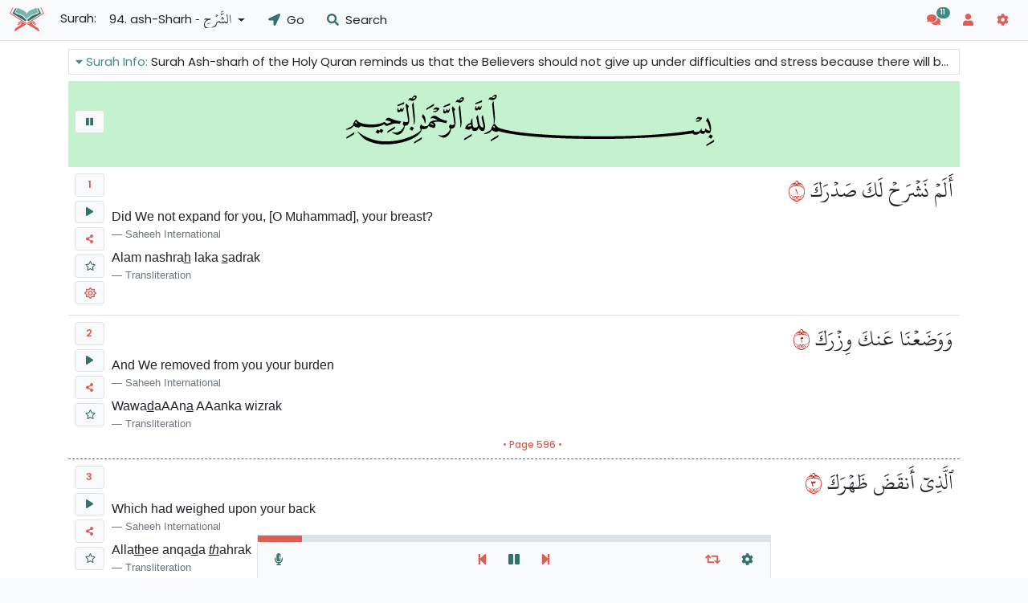

--- FILE ---
content_type: text/html; charset=UTF-8
request_url: https://quranonline.net/ash-sharh/
body_size: 22927
content:
<!doctype html>
<html lang="en">
	<head>
		<!-- Required meta tags -->
		<meta charset="utf-8">
		<meta name="viewport" content="width=device-width, initial-scale=1, shrink-to-fit=no">

		<!-- Preloads -->
		<link rel="preload" href="https://quranonline.net/wp-content/plugins/quran-learning-app/public/app/assets/css/style.bundle.css?ver=5.1.0" as="style">
		<link rel="preload" href="https://quranonline.net/wp-content/plugins/quran-learning-app/public/app/assets/js/main.bundle.js?ver=5.1.0" as="script">
		<link rel="preload" href="https://quranonline.net/wp-content/plugins/quran-learning-app/public/app/assets/fonts/UH1_Ver17.woff2" as="font" type="font/woff2" crossorigin="anonymous">
		<link rel="preconnect" href="https://fonts.gstatic.com">

		<!-- Manifest -->
		<link rel="apple-touch-icon" sizes="180x180" href="https://quranonline.net/wp-content/plugins/quran-learning-app/public/app/assets/manifest/apple-touch-icon.png">
		<link rel="icon" type="image/png" sizes="32x32" href="https://quranonline.net/wp-content/plugins/quran-learning-app/public/app/assets/manifest/favicon-32x32.png">
		<link rel="icon" type="image/png" sizes="16x16" href="https://quranonline.net/wp-content/plugins/quran-learning-app/public/app/assets/manifest/favicon-16x16.png">
		<link rel="mask-icon" href="https://quranonline.net/wp-content/plugins/quran-learning-app/public/app/assets/manifest/safari-pinned-tab.svg" color="#5bbad5">
		<meta name="msapplication-TileColor" content="#00a300">
		<meta name="theme-color" content="#ffffff">

		<!-- App Head Start -->
		<!-- This site is optimized with the Yoast SEO plugin v25.9 - https://yoast.com/wordpress/plugins/seo/ -->
	<title>Surah 94: ash-Sharh &#8211; QuranOnline.net</title>
	<meta name="description" content="Surah Ash-sharh of the Holy Quran reminds us that the Believers should not give up under difficulties and stress because there will be good times after difficulties." />
	<link rel="canonical" href="https://quranonline.net/ash-sharh/" />
	<meta property="og:locale" content="en_US" />
	<meta property="og:type" content="article" />
	<meta property="og:title" content="Surah 94: ash-Sharh &#8211; QuranOnline.net" />
	<meta property="og:description" content="Surah Ash-sharh of the Holy Quran reminds us that the Believers should not give up under difficulties and stress because there will be good times after difficulties." />
	<meta property="og:url" content="https://quranonline.net/ash-sharh/" />
	<meta property="og:site_name" content="QuranOnline.net" />
	<meta property="article:published_time" content="2019-01-21T00:00:00+00:00" />
	<meta property="article:modified_time" content="2020-09-29T20:05:48+00:00" />
	<meta property="og:image" content="https://quranonline.net/wp-content/uploads/og-surah-names-images/094.png" />
	<meta name="author" content="AboeIsmail" />
	<meta name="twitter:card" content="summary_large_image" />
	<meta name="twitter:label1" content="Written by" />
	<meta name="twitter:data1" content="AboeIsmail" />
	<script type="application/ld+json" class="yoast-schema-graph">{"@context":"https://schema.org","@graph":[{"@type":"Article","@id":"https://quranonline.net/ash-sharh/#article","isPartOf":{"@id":"https://quranonline.net/ash-sharh/"},"author":{"name":"AboeIsmail","@id":"https://quranonline.net/#/schema/person/f3aaf8c8b9db6c776385b9d86f3becc5"},"headline":"Surah 94: ash-Sharh","datePublished":"2019-01-21T00:00:00+00:00","dateModified":"2020-09-29T20:05:48+00:00","mainEntityOfPage":{"@id":"https://quranonline.net/ash-sharh/"},"wordCount":6,"commentCount":11,"publisher":{"@id":"https://quranonline.net/#organization"},"image":{"@id":"https://quranonline.net/ash-sharh/#primaryimage"},"thumbnailUrl":"https://quranonline.net/wp-content/uploads/2020/09/094.svg","articleSection":["surah"],"inLanguage":"en-US","potentialAction":[{"@type":"CommentAction","name":"Comment","target":["https://quranonline.net/ash-sharh/#respond"]}]},{"@type":"WebPage","@id":"https://quranonline.net/ash-sharh/","url":"https://quranonline.net/ash-sharh/","name":"Surah 94: ash-Sharh &#8211; QuranOnline.net","isPartOf":{"@id":"https://quranonline.net/#website"},"primaryImageOfPage":{"@id":"https://quranonline.net/ash-sharh/#primaryimage"},"image":{"@id":"https://quranonline.net/ash-sharh/#primaryimage"},"thumbnailUrl":"https://quranonline.net/wp-content/uploads/2020/09/094.svg","datePublished":"2019-01-21T00:00:00+00:00","dateModified":"2020-09-29T20:05:48+00:00","description":"Surah Ash-sharh of the Holy Quran reminds us that the Believers should not give up under difficulties and stress because there will be good times after difficulties.","breadcrumb":{"@id":"https://quranonline.net/ash-sharh/#breadcrumb"},"inLanguage":"en-US","potentialAction":[{"@type":"ReadAction","target":["https://quranonline.net/ash-sharh/"]}]},{"@type":"ImageObject","inLanguage":"en-US","@id":"https://quranonline.net/ash-sharh/#primaryimage","url":"https://quranonline.net/wp-content/uploads/2020/09/094.svg","contentUrl":"https://quranonline.net/wp-content/uploads/2020/09/094.svg","width":695,"height":434},{"@type":"BreadcrumbList","@id":"https://quranonline.net/ash-sharh/#breadcrumb","itemListElement":[{"@type":"ListItem","position":1,"name":"Home","item":"https://quranonline.net/"},{"@type":"ListItem","position":2,"name":"Surah 94: ash-Sharh"}]},{"@type":"WebSite","@id":"https://quranonline.net/#website","url":"https://quranonline.net/","name":"QuranOnline.net","description":"Read, Listen &amp; Learn Quran Online","publisher":{"@id":"https://quranonline.net/#organization"},"potentialAction":[{"@type":"SearchAction","target":{"@type":"EntryPoint","urlTemplate":"https://quranonline.net/?s={search_term_string}"},"query-input":{"@type":"PropertyValueSpecification","valueRequired":true,"valueName":"search_term_string"}}],"inLanguage":"en-US"},{"@type":"Organization","@id":"https://quranonline.net/#organization","name":"QuranOnline.net","url":"https://quranonline.net/","logo":{"@type":"ImageObject","inLanguage":"en-US","@id":"https://quranonline.net/#/schema/logo/image/","url":"https://quranonline.net/wp-content/uploads/2021/02/Quran-Icon.svg","contentUrl":"https://quranonline.net/wp-content/uploads/2021/02/Quran-Icon.svg","width":100,"height":100,"caption":"QuranOnline.net"},"image":{"@id":"https://quranonline.net/#/schema/logo/image/"}},{"@type":"Person","@id":"https://quranonline.net/#/schema/person/f3aaf8c8b9db6c776385b9d86f3becc5","name":"AboeIsmail","image":{"@type":"ImageObject","inLanguage":"en-US","@id":"https://quranonline.net/#/schema/person/image/","url":"https://secure.gravatar.com/avatar/ddaac680f839e4fef8d3d217e36b1b975d1a91bce26bd375e904da3efb344d9f?s=96&d=mm&r=g","contentUrl":"https://secure.gravatar.com/avatar/ddaac680f839e4fef8d3d217e36b1b975d1a91bce26bd375e904da3efb344d9f?s=96&d=mm&r=g","caption":"AboeIsmail"}}]}</script>
	<!-- / Yoast SEO plugin. -->		<!-- App Head End -->

		<!-- CSS -->
		<link href="https://quranonline.net/wp-content/plugins/quran-learning-app/public/app/assets/css/style.bundle.css?ver=5.1.0" rel="stylesheet">
	</head>
	<body>
		<style id="user-style-font-quran-size">
.non-reading-mode .ayah .arabic { font-size: 28px }
</style>
<style id="user-style-font-quran-type">
.non-reading-mode .ayah .arabic { font-weight: normal }
</style>
<style id="user-style-font-translation-size">
.non-reading-mode .ayah .translation .blockquote { font-size: 16px }
</style>
<nav id="navbar" class="navbar navbar-expand-lg fixed-top navbar-light bg-light border-bottom">
	<a class="navbar-brand" href="#">
		<img src="https://quranonline.net/wp-content/plugins/quran-learning-app/public/app/assets/images/quran-icon.svg?v=2" alt="Quran Image">
	</a>

	<div id="nav-surah-selector" class="d-flex align-items-center ml-sm-1">
		<div id="nav-surah-selector-label" class="d-none d-md-block mr-1 mb-1">
			Surah:
		</div>
		<div id="nav-surah-selector-dropdown" class="dropdown">
			<button class="btn btn-light navbar-btn text-nowrap dropdown-toggle" type="button"
				id="nav-surah-selector-button" data-toggle="dropdown" aria-haspopup="true" aria-expanded="false">
				<div id="nav-surah-selector-button-text">
					...
				</div>
			</button>
			<div class="dropdown-menu overflow-auto dropdown-menu-center"
				aria-labelledby="nav-surah-selector-button">
				<div class="px-2">
					<input id="nav-surah-selector-search" class="form-control" type="text" placeholder="Search Surah...">
				</div>
				<div class="dropdown-divider"></div>
				<div id="nav-surah-selector-list">
					<!-- surahs list -->
				</div>
			</div>
		</div>
	</div>

	<button type="button" id="nav-goto" class="btn btn-light navbar-btn text-nowrap ml-sm-1">
		<svg aria-hidden="true" focusable="false" data-prefix="fas" data-icon="location-arrow" class="svg-inline--fa fa-location-arrow fa-w-16 text-primary-dark" role="img" xmlns="http://www.w3.org/2000/svg" viewBox="0 0 512 512"><path fill="currentColor" d="M444.52 3.52L28.74 195.42c-47.97 22.39-31.98 92.75 19.19 92.75h175.91v175.91c0 51.17 70.36 67.17 92.75 19.19l191.9-415.78c15.99-38.39-25.59-79.97-63.97-63.97z"></path></svg>
		<span class="d-none d-md-inline">&nbsp;Go</span>
	</button>

	<button type="button" id="nav-search" class="btn btn-light navbar-btn text-nowrap ml-sm-1" data-toggle="modal"
		data-target="#search-modal">
		<svg aria-hidden="true" focusable="false" data-prefix="fas" data-icon="search" class="svg-inline--fa fa-search fa-w-16 text-primary-dark" role="img" xmlns="http://www.w3.org/2000/svg" viewBox="0 0 512 512"><path fill="currentColor" d="M505 442.7L405.3 343c-4.5-4.5-10.6-7-17-7H372c27.6-35.3 44-79.7 44-128C416 93.1 322.9 0 208 0S0 93.1 0 208s93.1 208 208 208c48.3 0 92.7-16.4 128-44v16.3c0 6.4 2.5 12.5 7 17l99.7 99.7c9.4 9.4 24.6 9.4 33.9 0l28.3-28.3c9.4-9.4 9.4-24.6.1-34zM208 336c-70.7 0-128-57.2-128-128 0-70.7 57.2-128 128-128 70.7 0 128 57.2 128 128 0 70.7-57.2 128-128 128z"></path></svg>
		<span class="d-none d-md-inline">&nbsp;Search</span>
	</button>

	<button type="button" id="nav-comments" class="btn btn-light navbar-btn position-relative text-nowrap ml-auto" data-toggle="modal"
		data-target="#comments-modal">
		<svg aria-hidden="true" focusable="false" data-prefix="fas" data-icon="comments" class="svg-inline--fa fa-comments fa-w-18 text-danger" role="img" xmlns="http://www.w3.org/2000/svg" viewBox="0 0 576 512"><path fill="currentColor" d="M416 192c0-88.4-93.1-160-208-160S0 103.6 0 192c0 34.3 14.1 65.9 38 92-13.4 30.2-35.5 54.2-35.8 54.5-2.2 2.3-2.8 5.7-1.5 8.7S4.8 352 8 352c36.6 0 66.9-12.3 88.7-25 32.2 15.7 70.3 25 111.3 25 114.9 0 208-71.6 208-160zm122 220c23.9-26 38-57.7 38-92 0-66.9-53.5-124.2-129.3-148.1.9 6.6 1.3 13.3 1.3 20.1 0 105.9-107.7 192-240 192-10.8 0-21.3-.8-31.7-1.9C207.8 439.6 281.8 480 368 480c41 0 79.1-9.2 111.3-25 21.8 12.7 52.1 25 88.7 25 3.2 0 6.1-1.9 7.3-4.8 1.3-2.9.7-6.3-1.5-8.7-.3-.3-22.4-24.2-35.8-54.5z"></path></svg>
				<span id="nav-comments-number" class="badge badge-pill badge-primary" style="">
			11		</span>
	</button>

	<button type="button" id="nav-account" class="btn btn-light navbar-btn ml-sm-1">
		<svg aria-hidden="true" focusable="false" data-prefix="fas" data-icon="user" class="svg-inline--fa fa-user fa-w-14 text-danger" role="img" xmlns="http://www.w3.org/2000/svg" viewBox="0 0 448 512"><path fill="currentColor" d="M224 256c70.7 0 128-57.3 128-128S294.7 0 224 0 96 57.3 96 128s57.3 128 128 128zm89.6 32h-16.7c-22.2 10.2-46.9 16-72.9 16s-50.6-5.8-72.9-16h-16.7C60.2 288 0 348.2 0 422.4V464c0 26.5 21.5 48 48 48h352c26.5 0 48-21.5 48-48v-41.6c0-74.2-60.2-134.4-134.4-134.4z"></path></svg>
	</button>

	<button type="button" id="sidebarCollapse" class="btn btn-light navbar-btn ml-sm-1">
		<svg aria-hidden="true" focusable="false" data-prefix="fas" data-icon="cog" class="svg-inline--fa fa-cog fa-w-16 text-danger" role="img" xmlns="http://www.w3.org/2000/svg" viewBox="0 0 512 512"><path fill="currentColor" d="M487.4 315.7l-42.6-24.6c4.3-23.2 4.3-47 0-70.2l42.6-24.6c4.9-2.8 7.1-8.6 5.5-14-11.1-35.6-30-67.8-54.7-94.6-3.8-4.1-10-5.1-14.8-2.3L380.8 110c-17.9-15.4-38.5-27.3-60.8-35.1V25.8c0-5.6-3.9-10.5-9.4-11.7-36.7-8.2-74.3-7.8-109.2 0-5.5 1.2-9.4 6.1-9.4 11.7V75c-22.2 7.9-42.8 19.8-60.8 35.1L88.7 85.5c-4.9-2.8-11-1.9-14.8 2.3-24.7 26.7-43.6 58.9-54.7 94.6-1.7 5.4.6 11.2 5.5 14L67.3 221c-4.3 23.2-4.3 47 0 70.2l-42.6 24.6c-4.9 2.8-7.1 8.6-5.5 14 11.1 35.6 30 67.8 54.7 94.6 3.8 4.1 10 5.1 14.8 2.3l42.6-24.6c17.9 15.4 38.5 27.3 60.8 35.1v49.2c0 5.6 3.9 10.5 9.4 11.7 36.7 8.2 74.3 7.8 109.2 0 5.5-1.2 9.4-6.1 9.4-11.7v-49.2c22.2-7.9 42.8-19.8 60.8-35.1l42.6 24.6c4.9 2.8 11 1.9 14.8-2.3 24.7-26.7 43.6-58.9 54.7-94.6 1.5-5.5-.7-11.3-5.6-14.1zM256 336c-44.1 0-80-35.9-80-80s35.9-80 80-80 80 35.9 80 80-35.9 80-80 80z"></path></svg>
	</button>

	<div id="nav-print-notice" class="d-none ml-auto">
		quranonline.net	</div>

	<!-- navbar brand card -->
	<div id="navbar-brand-card" class="navbar-card">
		<div id="navbar-brand-card-content" class="bg-light border">
			<a class="navbar-brand-card-button" href="/">
				<svg aria-hidden="true" focusable="false" data-prefix="fas" data-icon="home" class="svg-inline--fa fa-home fa-w-18 text-primary-dark" role="img" xmlns="http://www.w3.org/2000/svg" viewBox="0 0 576 512"><path fill="currentColor" d="M280.37 148.26L96 300.11V464a16 16 0 0 0 16 16l112.06-.29a16 16 0 0 0 15.92-16V368a16 16 0 0 1 16-16h64a16 16 0 0 1 16 16v95.64a16 16 0 0 0 16 16.05L464 480a16 16 0 0 0 16-16V300L295.67 148.26a12.19 12.19 0 0 0-15.3 0zM571.6 251.47L488 182.56V44.05a12 12 0 0 0-12-12h-56a12 12 0 0 0-12 12v72.61L318.47 43a48 48 0 0 0-61 0L4.34 251.47a12 12 0 0 0-1.6 16.9l25.5 31A12 12 0 0 0 45.15 301l235.22-193.74a12.19 12.19 0 0 1 15.3 0L530.9 301a12 12 0 0 0 16.9-1.6l25.5-31a12 12 0 0 0-1.7-16.93z"></path></svg>&nbsp;
				Home			</a>
			<button type="button" id="navbar-brand-card-a2hs" class="navbar-brand-card-button" style="display:none;">
				<svg aria-hidden="true" focusable="false" data-prefix="fas" data-icon="tablet-alt" class="svg-inline--fa fa-tablet-alt fa-w-14 text-primary-dark" role="img" xmlns="http://www.w3.org/2000/svg" viewBox="0 0 448 512"><path fill="currentColor" d="M400 0H48C21.5 0 0 21.5 0 48v416c0 26.5 21.5 48 48 48h352c26.5 0 48-21.5 48-48V48c0-26.5-21.5-48-48-48zM224 480c-17.7 0-32-14.3-32-32s14.3-32 32-32 32 14.3 32 32-14.3 32-32 32zm176-108c0 6.6-5.4 12-12 12H60c-6.6 0-12-5.4-12-12V60c0-6.6 5.4-12 12-12h328c6.6 0 12 5.4 12 12v312z"></path></svg>&nbsp;
				Add to Home Screen			</button>
			<button type="button" id="navbar-brand-card-top" class="navbar-brand-card-button">
				<svg aria-hidden="true" focusable="false" data-prefix="fas" data-icon="chevron-up" class="svg-inline--fa fa-chevron-up fa-w-14 text-primary-dark" role="img" xmlns="http://www.w3.org/2000/svg" viewBox="0 0 448 512"><path fill="currentColor" d="M240.971 130.524l194.343 194.343c9.373 9.373 9.373 24.569 0 33.941l-22.667 22.667c-9.357 9.357-24.522 9.375-33.901.04L224 227.495 69.255 381.516c-9.379 9.335-24.544 9.317-33.901-.04l-22.667-22.667c-9.373-9.373-9.373-24.569 0-33.941L207.03 130.525c9.372-9.373 24.568-9.373 33.941-.001z"></path></svg>&nbsp;
				Top			</button>
		</div>
	</div>

	<!-- go to card -->
	<div id="nav-goto-card" class="navbar-card">
		<div id="nav-goto-card-content" class="bg-light border">
			<form class="text-nowrap">
				<span>Surah</span>:
				<input type="number" class="form-control" min="1" max="114" value="1" id="nav-goto-card-surah">
				<span id="nav-goto-card-surah-part-2">
					<span class="ml-1">Ayah</span>(1-<span id="nav-goto-card-ayah-max"></span>):
					<input type="number" class="form-control" min="1" max="286" value="1" id="nav-goto-card-ayah">
					<button type="submit" id="nav-goto-card-ayah-go" class="btn btn-sm btn-primary">
						Go					</button>
				</span>
			</form>
			<hr class="nav-goto-card-separator">
			<form class="text-nowrap">
				<span>Juz'</span>:
				<input type="number" class="form-control" min="1" max="30" value="1" id="nav-goto-card-juz">
				<span id="nav-goto-card-juz-part-2">
					<select class="custom-select ml-1" id="nav-goto-card-quarter"></select>
					<button type="submit" id="nav-goto-card-quarter-go" class="btn btn-sm btn-primary">
						Go					</button>
				</span>
			</form>
			<hr class="nav-goto-card-separator">
			<form class="text-nowrap">
				<span>Page</span>:
				<input type="number" class="form-control" min="1" max="604" value="1" id="nav-goto-card-page">
				<button type="submit" id="nav-goto-card-page-go" class="btn btn-sm btn-primary">
					Go				</button>
			</form>
		</div>
	</div>

	<div id="nav-user-card">
	<span id="nav-user-card-arrow"></span>
	<div id="nav-user-card-loading" class="border rounded">
		<div class="spinner-border text-primary d-block my-4 mx-auto" role="status">
			<span class="sr-only">Loading...</span>
		</div>
	</div>
	<div id="nav-user-card-logged" class="border rounded p-2">
		<div class="mb-2">
			<img id="nav-user-card-logged-profile-img" alt="Profile Image" class="d-block mt-1 mb-1 mx-auto rounded-circle">
			<div id="nav-user-card-logged-name" class="text-primary mx-auto text-center text-truncate"></div>
			<small id="nav-user-card-logged-email" class="d-block text-muted mx-auto text-center text-truncate"></small>
		</div>
		<div class="nav-user-card-logged-buttons">
			<ul class="list-group list-group-flush">
				<a href="/user/home/" target="_blank" class="list-group-item list-group-item-action text-primary d-flex justify-content-between align-items-center">
					<span>
						<svg aria-hidden="true" focusable="false" data-prefix="fas" data-icon="home" class="svg-inline--fa fa-home fa-w-18 w-25px" role="img" xmlns="http://www.w3.org/2000/svg" viewBox="0 0 576 512"><path fill="currentColor" d="M280.37 148.26L96 300.11V464a16 16 0 0 0 16 16l112.06-.29a16 16 0 0 0 15.92-16V368a16 16 0 0 1 16-16h64a16 16 0 0 1 16 16v95.64a16 16 0 0 0 16 16.05L464 480a16 16 0 0 0 16-16V300L295.67 148.26a12.19 12.19 0 0 0-15.3 0zM571.6 251.47L488 182.56V44.05a12 12 0 0 0-12-12h-56a12 12 0 0 0-12 12v72.61L318.47 43a48 48 0 0 0-61 0L4.34 251.47a12 12 0 0 0-1.6 16.9l25.5 31A12 12 0 0 0 45.15 301l235.22-193.74a12.19 12.19 0 0 1 15.3 0L530.9 301a12 12 0 0 0 16.9-1.6l25.5-31a12 12 0 0 0-1.7-16.93z"></path></svg>
						Home					</span>
					<svg aria-hidden="true" focusable="false" data-prefix="fas" data-icon="share-square" class="svg-inline--fa fa-share-square fa-w-18" role="img" xmlns="http://www.w3.org/2000/svg" viewBox="0 0 576 512"><path fill="currentColor" d="M568.482 177.448L424.479 313.433C409.3 327.768 384 317.14 384 295.985v-71.963c-144.575.97-205.566 35.113-164.775 171.353 4.483 14.973-12.846 26.567-25.006 17.33C155.252 383.105 120 326.488 120 269.339c0-143.937 117.599-172.5 264-173.312V24.012c0-21.174 25.317-31.768 40.479-17.448l144.003 135.988c10.02 9.463 10.028 25.425 0 34.896zM384 379.128V448H64V128h50.916a11.99 11.99 0 0 0 8.648-3.693c14.953-15.568 32.237-27.89 51.014-37.676C185.708 80.83 181.584 64 169.033 64H48C21.49 64 0 85.49 0 112v352c0 26.51 21.49 48 48 48h352c26.51 0 48-21.49 48-48v-88.806c0-8.288-8.197-14.066-16.011-11.302a71.83 71.83 0 0 1-34.189 3.377c-7.27-1.046-13.8 4.514-13.8 11.859z"></path></svg>
				</a>
				<a href="javascript:;" class="list-group-item list-group-item-action text-danger" id="nav-user-card-logged-bookmarks">
					<svg aria-hidden="true" focusable="false" data-prefix="fas" data-icon="star" class="svg-inline--fa fa-star fa-w-18 w-25px" role="img" xmlns="http://www.w3.org/2000/svg" viewBox="0 0 576 512"><path fill="currentColor" d="M259.3 17.8L194 150.2 47.9 171.5c-26.2 3.8-36.7 36.1-17.7 54.6l105.7 103-25 145.5c-4.5 26.3 23.2 46 46.4 33.7L288 439.6l130.7 68.7c23.2 12.2 50.9-7.4 46.4-33.7l-25-145.5 105.7-103c19-18.5 8.5-50.8-17.7-54.6L382 150.2 316.7 17.8c-11.7-23.6-45.6-23.9-57.4 0z"></path></svg>
					Bookmarks				</a>
				<a href="javascript:;" class="list-group-item list-group-item-action text-success" id="nav-user-card-logged-donate">
					<svg aria-hidden="true" focusable="false" data-prefix="fas" data-icon="euro-sign" class="svg-inline--fa fa-euro-sign fa-w-10 w-25px" role="img" xmlns="http://www.w3.org/2000/svg" viewBox="0 0 320 512"><path fill="currentColor" d="M310.706 413.765c-1.314-6.63-7.835-10.872-14.424-9.369-10.692 2.439-27.422 5.413-45.426 5.413-56.763 0-101.929-34.79-121.461-85.449h113.689a12 12 0 0 0 11.708-9.369l6.373-28.36c1.686-7.502-4.019-14.631-11.708-14.631H115.22c-1.21-14.328-1.414-28.287.137-42.245H261.95a12 12 0 0 0 11.723-9.434l6.512-29.755c1.638-7.484-4.061-14.566-11.723-14.566H130.184c20.633-44.991 62.69-75.03 117.619-75.03 14.486 0 28.564 2.25 37.851 4.145 6.216 1.268 12.347-2.498 14.002-8.623l11.991-44.368c1.822-6.741-2.465-13.616-9.326-14.917C290.217 34.912 270.71 32 249.635 32 152.451 32 74.03 92.252 45.075 176H12c-6.627 0-12 5.373-12 12v29.755c0 6.627 5.373 12 12 12h21.569c-1.009 13.607-1.181 29.287-.181 42.245H12c-6.627 0-12 5.373-12 12v28.36c0 6.627 5.373 12 12 12h30.114C67.139 414.692 145.264 480 249.635 480c26.301 0 48.562-4.544 61.101-7.788 6.167-1.595 10.027-7.708 8.788-13.957l-8.818-44.49z"></path></svg>
					Support us				</a>
				<a href="/user/account/" target="_blank" class="list-group-item list-group-item-action text-primary d-flex justify-content-between align-items-center">
					<span>
						<svg aria-hidden="true" focusable="false" data-prefix="fas" data-icon="user" class="svg-inline--fa fa-user fa-w-14 w-25px" role="img" xmlns="http://www.w3.org/2000/svg" viewBox="0 0 448 512"><path fill="currentColor" d="M224 256c70.7 0 128-57.3 128-128S294.7 0 224 0 96 57.3 96 128s57.3 128 128 128zm89.6 32h-16.7c-22.2 10.2-46.9 16-72.9 16s-50.6-5.8-72.9-16h-16.7C60.2 288 0 348.2 0 422.4V464c0 26.5 21.5 48 48 48h352c26.5 0 48-21.5 48-48v-41.6c0-74.2-60.2-134.4-134.4-134.4z"></path></svg>
						Account					</span>
					<svg aria-hidden="true" focusable="false" data-prefix="fas" data-icon="share-square" class="svg-inline--fa fa-share-square fa-w-18" role="img" xmlns="http://www.w3.org/2000/svg" viewBox="0 0 576 512"><path fill="currentColor" d="M568.482 177.448L424.479 313.433C409.3 327.768 384 317.14 384 295.985v-71.963c-144.575.97-205.566 35.113-164.775 171.353 4.483 14.973-12.846 26.567-25.006 17.33C155.252 383.105 120 326.488 120 269.339c0-143.937 117.599-172.5 264-173.312V24.012c0-21.174 25.317-31.768 40.479-17.448l144.003 135.988c10.02 9.463 10.028 25.425 0 34.896zM384 379.128V448H64V128h50.916a11.99 11.99 0 0 0 8.648-3.693c14.953-15.568 32.237-27.89 51.014-37.676C185.708 80.83 181.584 64 169.033 64H48C21.49 64 0 85.49 0 112v352c0 26.51 21.49 48 48 48h352c26.51 0 48-21.49 48-48v-88.806c0-8.288-8.197-14.066-16.011-11.302a71.83 71.83 0 0 1-34.189 3.377c-7.27-1.046-13.8 4.514-13.8 11.859z"></path></svg>
				</a>
				<a href="javascript:;" class="list-group-item list-group-item-action text-danger" id="nav-user-card-logged-logout">
					<svg aria-hidden="true" focusable="false" data-prefix="fas" data-icon="sign-out-alt" class="svg-inline--fa fa-sign-out-alt fa-w-16 w-25px" role="img" xmlns="http://www.w3.org/2000/svg" viewBox="0 0 512 512"><path fill="currentColor" d="M497 273L329 441c-15 15-41 4.5-41-17v-96H152c-13.3 0-24-10.7-24-24v-96c0-13.3 10.7-24 24-24h136V88c0-21.4 25.9-32 41-17l168 168c9.3 9.4 9.3 24.6 0 34zM192 436v-40c0-6.6-5.4-12-12-12H96c-17.7 0-32-14.3-32-32V160c0-17.7 14.3-32 32-32h84c6.6 0 12-5.4 12-12V76c0-6.6-5.4-12-12-12H96c-53 0-96 43-96 96v192c0 53 43 96 96 96h84c6.6 0 12-5.4 12-12z"></path></svg>
					Logout				</a>
			</ul>
		</div>
	</div>
	<div id="nav-user-card-login" class="border rounded p-2">
		<button id="nav-user-card-login-btn" class="btn btn-primary d-block">Sign in or Create new account</button>
	</div>
	<div id="nav-user-card-login-signup-loading-cover">
		<div class="d-flex align-items-center h-100">
			<div class="spinner-border text-primary d-block mx-auto" role="status">
				<span class="sr-only">Loading...</span>
			</div>
		</div>
	</div>
</div>
</nav>

<div class="modal fade" id="search-modal" tabindex="-1" role="dialog" aria-labelledby="searchModalLabel"
	aria-hidden="true">
	<div class="modal-dialog modal-lg" role="document">
		<div class="modal-content">
			<div class="modal-header bg-light py-2 px-3">
				<h5 class="modal-title" id="searchModalLabel">Search</h5>
				<button type="button" class="close" data-dismiss="modal" aria-label="Close">
					<span aria-hidden="true">&times;</span>
				</button>
			</div>
			<div class="modal-body pb-3">
				<div class="input-group">
					<input type="text" id="search-modal-search-text" name="search-modal-search-text"
						class="form-control rounded-0" placeholder="Search..." aria-label="Input group example"
						aria-describedby="btnGroupAddon">
					<button type="button" id="search-modal-search-btn"
						class="btn btn-primary rounded-0">Search</button>
				</div>
				<div class="row p-1 py-lg-3 px-lg-2">
					<div class="col-12 col-lg-auto">
						Search in:
					</div>
					<div class="col-12 col-sm-4 col-lg-auto">
						<div class="custom-control custom-radio">
							<input type="radio" id="search-type-text" name="search-modal-search-type"
								class="custom-control-input" value="text" checked>
							<label class="custom-control-label" for="search-type-text">Quran Text</label>
						</div>
					</div>
					<div class="col-12 col-sm-8 col-lg-auto">
						<div class="custom-control custom-radio custom-control-inline">
							<input type="radio" id="search-type-translation" name="search-modal-search-type"
								class="custom-control-input" value="translation">
							<label class="custom-control-label"
								for="search-type-translation">Translation</label>
							<select id="search-modal-translation-select" class="custom-select">
								<!-- translations will be added here -->
							</select>
						</div>
					</div>
				</div>
				<div id="search-modal-loading" class="text-center">
					<div class="spinner-border text-primary" role="status">
						<span class="sr-only">Loading...</span>
					</div>
				</div>
				<div id="search-modal-result">
					<!-- search results here ! -->
				</div>
			</div>
		</div>
	</div>
</div>
<div class="modal fade" id="comments-modal" tabindex="-1" role="dialog" aria-labelledby="comments-modal-label"
	aria-hidden="true">
	<div class="modal-dialog modal-lg" role="document">
		<div class="modal-content">
			<div class="modal-header bg-light py-2 px-3">
				<h5 class="modal-title" id="comments-modal-label">Comments</h5>
				<button type="button" class="close" data-dismiss="modal" aria-label="Close">
					<span aria-hidden="true">&times;</span>
				</button>
			</div>
			<div class="modal-body pb-3">
					<div id="comments" class="comments-area">

					<div id="comments-box" class="container-wrapper">

				<ol class="comment-list">
							<li id="comment-2896" class="comment even thread-even depth-1 has-avatar">
			<article id="div-comment-2896" class="comment-body d-flex align-items-start mb-3">
				
				<div class="comment-author-icon bg-primary rounded-circle mr-2">
					<svg style="width:50px;height:45px;" aria-hidden="true" focusable="false" data-prefix="fas" data-icon="user" class="svg-inline--fa fa-user fa-w-14 text-white p-2" role="img" xmlns="http://www.w3.org/2000/svg" viewBox="0 0 448 512"><path fill="currentColor" d="M224 256c70.7 0 128-57.3 128-128S294.7 0 224 0 96 57.3 96 128s57.3 128 128 128zm89.6 32h-16.7c-22.2 10.2-46.9 16-72.9 16s-50.6-5.8-72.9-16h-16.7C60.2 288 0 348.2 0 422.4V464c0 26.5 21.5 48 48 48h352c26.5 0 48-21.5 48-48v-41.6c0-74.2-60.2-134.4-134.4-134.4z"></path></svg>
				</div>
				
				<div class="flex-grow-1">
					<div class="comment-author font-weight-bold">
						ARRAFI					</div>
					
					<div class="comment-metadata">
						<time datetime="2020-12-29T14:59:23+00:00">
							December 29, 2020 at 2:59 pm						</time>
											</div>
					
										
					<div class="comment-content">
						<p>ما شاء الله</p>
					</div>
				
					<div class="comment-reply"><a rel="nofollow" class="comment-reply-link" href="#comment-2896" data-commentid="2896" data-postid="232" data-belowelement="div-comment-2896" data-respondelement="respond" data-replyto="Reply to ARRAFI" aria-label="Reply to ARRAFI">Reply</a></div>				</div>
			</article><!-- .comment-body -->
		</li><!-- #comment-## -->
		<li id="comment-3152" class="comment odd alt thread-odd thread-alt depth-1 parent has-avatar">
			<article id="div-comment-3152" class="comment-body d-flex align-items-start mb-3">
				
				<div class="comment-author-icon bg-success rounded-circle mr-2">
					<svg style="width:50px;height:45px;" aria-hidden="true" focusable="false" data-prefix="fas" data-icon="user" class="svg-inline--fa fa-user fa-w-14 text-white p-2" role="img" xmlns="http://www.w3.org/2000/svg" viewBox="0 0 448 512"><path fill="currentColor" d="M224 256c70.7 0 128-57.3 128-128S294.7 0 224 0 96 57.3 96 128s57.3 128 128 128zm89.6 32h-16.7c-22.2 10.2-46.9 16-72.9 16s-50.6-5.8-72.9-16h-16.7C60.2 288 0 348.2 0 422.4V464c0 26.5 21.5 48 48 48h352c26.5 0 48-21.5 48-48v-41.6c0-74.2-60.2-134.4-134.4-134.4z"></path></svg>
				</div>
				
				<div class="flex-grow-1">
					<div class="comment-author font-weight-bold">
						khayra alveena					</div>
					
					<div class="comment-metadata">
						<time datetime="2021-02-02T07:15:17+00:00">
							February 2, 2021 at 7:15 am						</time>
											</div>
					
										
					<div class="comment-content">
						<p>thank you</p>
					</div>
				
					<div class="comment-reply"><a rel="nofollow" class="comment-reply-link" href="#comment-3152" data-commentid="3152" data-postid="232" data-belowelement="div-comment-3152" data-respondelement="respond" data-replyto="Reply to khayra alveena" aria-label="Reply to khayra alveena">Reply</a></div>				</div>
			</article><!-- .comment-body -->
		<ol class="children">
		<li id="comment-3299" class="comment even depth-2 parent has-avatar">
			<article id="div-comment-3299" class="comment-body d-flex align-items-start mb-3">
				
				<div class="comment-author-icon bg-warning rounded-circle mr-2">
					<svg style="width:50px;height:45px;" aria-hidden="true" focusable="false" data-prefix="fas" data-icon="user" class="svg-inline--fa fa-user fa-w-14 text-white p-2" role="img" xmlns="http://www.w3.org/2000/svg" viewBox="0 0 448 512"><path fill="currentColor" d="M224 256c70.7 0 128-57.3 128-128S294.7 0 224 0 96 57.3 96 128s57.3 128 128 128zm89.6 32h-16.7c-22.2 10.2-46.9 16-72.9 16s-50.6-5.8-72.9-16h-16.7C60.2 288 0 348.2 0 422.4V464c0 26.5 21.5 48 48 48h352c26.5 0 48-21.5 48-48v-41.6c0-74.2-60.2-134.4-134.4-134.4z"></path></svg>
				</div>
				
				<div class="flex-grow-1">
					<div class="comment-author font-weight-bold">
						Taha Zarougui					</div>
					
					<div class="comment-metadata">
						<time datetime="2021-02-20T14:09:53+00:00">
							February 20, 2021 at 2:09 pm						</time>
											</div>
					
										
					<div class="comment-content">
						<p>No problem!</p>
					</div>
				
					<div class="comment-reply"><a rel="nofollow" class="comment-reply-link" href="#comment-3299" data-commentid="3299" data-postid="232" data-belowelement="div-comment-3299" data-respondelement="respond" data-replyto="Reply to Taha Zarougui" aria-label="Reply to Taha Zarougui">Reply</a></div>				</div>
			</article><!-- .comment-body -->
		<ol class="children">
		<li id="comment-5173" class="comment odd alt depth-3 parent has-avatar">
			<article id="div-comment-5173" class="comment-body d-flex align-items-start mb-3">
				
				<div class="comment-author-icon bg-info rounded-circle mr-2">
					<svg style="width:50px;height:45px;" aria-hidden="true" focusable="false" data-prefix="fas" data-icon="user" class="svg-inline--fa fa-user fa-w-14 text-white p-2" role="img" xmlns="http://www.w3.org/2000/svg" viewBox="0 0 448 512"><path fill="currentColor" d="M224 256c70.7 0 128-57.3 128-128S294.7 0 224 0 96 57.3 96 128s57.3 128 128 128zm89.6 32h-16.7c-22.2 10.2-46.9 16-72.9 16s-50.6-5.8-72.9-16h-16.7C60.2 288 0 348.2 0 422.4V464c0 26.5 21.5 48 48 48h352c26.5 0 48-21.5 48-48v-41.6c0-74.2-60.2-134.4-134.4-134.4z"></path></svg>
				</div>
				
				<div class="flex-grow-1">
					<div class="comment-author font-weight-bold">
						Kariana Turki					</div>
					
					<div class="comment-metadata">
						<time datetime="2021-10-31T19:35:29+00:00">
							October 31, 2021 at 7:35 pm						</time>
											</div>
					
										
					<div class="comment-content">
						<p>Wow i love surah al sharah i memorize it fast!!</p>
					</div>
				
					<div class="comment-reply"><a rel="nofollow" class="comment-reply-link" href="#comment-5173" data-commentid="5173" data-postid="232" data-belowelement="div-comment-5173" data-respondelement="respond" data-replyto="Reply to Kariana Turki" aria-label="Reply to Kariana Turki">Reply</a></div>				</div>
			</article><!-- .comment-body -->
		<ol class="children">
		<li id="comment-5297" class="comment even depth-4 has-avatar">
			<article id="div-comment-5297" class="comment-body d-flex align-items-start mb-3">
				
				<div class="comment-author-icon bg-danger rounded-circle mr-2">
					<svg style="width:50px;height:45px;" aria-hidden="true" focusable="false" data-prefix="fas" data-icon="user" class="svg-inline--fa fa-user fa-w-14 text-white p-2" role="img" xmlns="http://www.w3.org/2000/svg" viewBox="0 0 448 512"><path fill="currentColor" d="M224 256c70.7 0 128-57.3 128-128S294.7 0 224 0 96 57.3 96 128s57.3 128 128 128zm89.6 32h-16.7c-22.2 10.2-46.9 16-72.9 16s-50.6-5.8-72.9-16h-16.7C60.2 288 0 348.2 0 422.4V464c0 26.5 21.5 48 48 48h352c26.5 0 48-21.5 48-48v-41.6c0-74.2-60.2-134.4-134.4-134.4z"></path></svg>
				</div>
				
				<div class="flex-grow-1">
					<div class="comment-author font-weight-bold">
						Hideaki Zack					</div>
					
					<div class="comment-metadata">
						<time datetime="2021-11-29T16:16:56+00:00">
							November 29, 2021 at 4:16 pm						</time>
											</div>
					
										
					<div class="comment-content">
						<p>Good to hear that my sister! Alhamdulillah 🙂</p>
					</div>
				
					<div class="comment-reply"><a rel="nofollow" class="comment-reply-link" href="#comment-5297" data-commentid="5297" data-postid="232" data-belowelement="div-comment-5297" data-respondelement="respond" data-replyto="Reply to Hideaki Zack" aria-label="Reply to Hideaki Zack">Reply</a></div>				</div>
			</article><!-- .comment-body -->
		</li><!-- #comment-## -->
</ol><!-- .children -->
</li><!-- #comment-## -->
</ol><!-- .children -->
</li><!-- #comment-## -->
</ol><!-- .children -->
</li><!-- #comment-## -->
		<li id="comment-5476" class="comment odd alt thread-even depth-1 has-avatar">
			<article id="div-comment-5476" class="comment-body d-flex align-items-start mb-3">
				
				<div class="comment-author-icon bg-secondary rounded-circle mr-2">
					<svg style="width:50px;height:45px;" aria-hidden="true" focusable="false" data-prefix="fas" data-icon="user" class="svg-inline--fa fa-user fa-w-14 text-white p-2" role="img" xmlns="http://www.w3.org/2000/svg" viewBox="0 0 448 512"><path fill="currentColor" d="M224 256c70.7 0 128-57.3 128-128S294.7 0 224 0 96 57.3 96 128s57.3 128 128 128zm89.6 32h-16.7c-22.2 10.2-46.9 16-72.9 16s-50.6-5.8-72.9-16h-16.7C60.2 288 0 348.2 0 422.4V464c0 26.5 21.5 48 48 48h352c26.5 0 48-21.5 48-48v-41.6c0-74.2-60.2-134.4-134.4-134.4z"></path></svg>
				</div>
				
				<div class="flex-grow-1">
					<div class="comment-author font-weight-bold">
						Aali					</div>
					
					<div class="comment-metadata">
						<time datetime="2021-12-25T18:10:40+00:00">
							December 25, 2021 at 6:10 pm						</time>
											</div>
					
										
					<div class="comment-content">
						<p>As ll the surah are so nice </p>
					</div>
				
					<div class="comment-reply"><a rel="nofollow" class="comment-reply-link" href="#comment-5476" data-commentid="5476" data-postid="232" data-belowelement="div-comment-5476" data-respondelement="respond" data-replyto="Reply to Aali" aria-label="Reply to Aali">Reply</a></div>				</div>
			</article><!-- .comment-body -->
		</li><!-- #comment-## -->
		<li id="comment-9015" class="comment even thread-odd thread-alt depth-1 has-avatar">
			<article id="div-comment-9015" class="comment-body d-flex align-items-start mb-3">
				
				<div class="comment-author-icon bg-primary rounded-circle mr-2">
					<svg style="width:50px;height:45px;" aria-hidden="true" focusable="false" data-prefix="fas" data-icon="user" class="svg-inline--fa fa-user fa-w-14 text-white p-2" role="img" xmlns="http://www.w3.org/2000/svg" viewBox="0 0 448 512"><path fill="currentColor" d="M224 256c70.7 0 128-57.3 128-128S294.7 0 224 0 96 57.3 96 128s57.3 128 128 128zm89.6 32h-16.7c-22.2 10.2-46.9 16-72.9 16s-50.6-5.8-72.9-16h-16.7C60.2 288 0 348.2 0 422.4V464c0 26.5 21.5 48 48 48h352c26.5 0 48-21.5 48-48v-41.6c0-74.2-60.2-134.4-134.4-134.4z"></path></svg>
				</div>
				
				<div class="flex-grow-1">
					<div class="comment-author font-weight-bold">
						Rayala					</div>
					
					<div class="comment-metadata">
						<time datetime="2022-11-09T23:44:38+00:00">
							November 9, 2022 at 11:44 pm						</time>
											</div>
					
										
					<div class="comment-content">
						<p>Sopanallah</p>
					</div>
				
					<div class="comment-reply"><a rel="nofollow" class="comment-reply-link" href="#comment-9015" data-commentid="9015" data-postid="232" data-belowelement="div-comment-9015" data-respondelement="respond" data-replyto="Reply to Rayala" aria-label="Reply to Rayala">Reply</a></div>				</div>
			</article><!-- .comment-body -->
		</li><!-- #comment-## -->
				</ol>

			</div>
		
		<div id="add-comment-block" class="container-wrapper">	<div id="respond" class="comment-respond">
		<h3 id="reply-title" class="comment-reply-title">Leave a Reply <small><a rel="nofollow" id="cancel-comment-reply-link" href="/ash-sharh/#respond" style="display:none;">Cancel reply</a></small></h3><form action="https://quranonline.net/wp-comments-post.php" method="post" id="commentform" class="comment-form"><p class="comment-notes"><span id="email-notes">Your email address will not be published.</span> <span class="required-field-message">Required fields are marked <span class="required">*</span></span></p><div class="form-group"><textarea id="comment" class="form-control" name="comment" cols="45" rows="8" maxlength="65525" required="required"></textarea></div><div class="form-group"><label for="author">Name <span class="required">*</span></label> <input id="author" class="form-control" name="author" type="text" value="" size="30" maxlength="245" required='required' /></div>
<div class="form-group"><label for="email">Email <span class="required">*</span></label> <input id="email" class="form-control" name="email" type="email value="" size="30" maxlength="100" aria-describedby="email-notes" required='required' /></div>
<p class="form-submit"><button type="submit" name="submit" id="comment-submit" class="btn btn-sm btn-primary submit" value="Post Comment">Post Comment<div id="comment-submit-spinner" class="spinner-border spinner-border-sm text-light ml-1" role="status" style="display:none;"></div></button> <input type='hidden' name='comment_post_ID' value='232' id='comment_post_ID' />
<input type='hidden' name='comment_parent' id='comment_parent' value='0' />
</p><p style="display: none;"><input type="hidden" id="akismet_comment_nonce" name="akismet_comment_nonce" value="09001aea31" /></p><p style="display: none !important;" class="akismet-fields-container" data-prefix="ak_"><label>&#916;<textarea name="ak_hp_textarea" cols="45" rows="8" maxlength="100"></textarea></label><input type="hidden" id="ak_js_1" name="ak_js" value="209"/><script>document.getElementById( "ak_js_1" ).setAttribute( "value", ( new Date() ).getTime() );</script></p></form>	</div><!-- #respond -->
	</div><!-- #add-comment-block /-->
	</div>

			</div>
		</div>
	</div>
</div>
<nav id="sidebar" class="bg-light border-left">

	<div class="sidebar-header border-bottom mb-2">
		<h5 class="sidebar-header-title my-2">
			Settings		</h5>
		<button id="dismiss" class="btn btn-light text-primary py-1 px-2">
			<svg aria-hidden="true" focusable="false" data-prefix="fas" data-icon="arrow-right" class="svg-inline--fa fa-arrow-right fa-w-14" role="img" xmlns="http://www.w3.org/2000/svg" viewBox="0 0 448 512"><path fill="currentColor" d="M190.5 66.9l22.2-22.2c9.4-9.4 24.6-9.4 33.9 0L441 239c9.4 9.4 9.4 24.6 0 33.9L246.6 467.3c-9.4 9.4-24.6 9.4-33.9 0l-22.2-22.2c-9.5-9.5-9.3-25 .4-34.3L311.4 296H24c-13.3 0-24-10.7-24-24v-32c0-13.3 10.7-24 24-24h287.4L190.9 101.2c-9.8-9.3-10-24.8-.4-34.3z"></path></svg>
		</button>
	</div>

	<div class="sidebar-body">
		<!-- Reading Mode -->
		<div class="settings-section">
			<button type="button" class="header switch-btn" style="padding-right: .3rem;">
				<div>
					<span class="settings-section-title-icon text-danger">
						<svg aria-hidden="true" focusable="false" data-prefix="fas" data-icon="book-open" class="svg-inline--fa fa-book-open fa-w-18" role="img" xmlns="http://www.w3.org/2000/svg" viewBox="0 0 576 512"><path fill="currentColor" d="M542.22 32.05c-54.8 3.11-163.72 14.43-230.96 55.59-4.64 2.84-7.27 7.89-7.27 13.17v363.87c0 11.55 12.63 18.85 23.28 13.49 69.18-34.82 169.23-44.32 218.7-46.92 16.89-.89 30.02-14.43 30.02-30.66V62.75c.01-17.71-15.35-31.74-33.77-30.7zM264.73 87.64C197.5 46.48 88.58 35.17 33.78 32.05 15.36 31.01 0 45.04 0 62.75V400.6c0 16.24 13.13 29.78 30.02 30.66 49.49 2.6 149.59 12.11 218.77 46.95 10.62 5.35 23.21-1.94 23.21-13.46V100.63c0-5.29-2.62-10.14-7.27-12.99z"></path></svg>
					</span>
					<span class="settings-section-title-text">
						Mushaf Mode					</span>
				</div>
				<div class="custom-control custom-switch">
					<input type="checkbox" class="custom-control-input" id="settings-reading-mode"
						data-setting="reading-mode">
					<label class="custom-control-label" for="settings-reading-mode"></label>
				</div>
			</button>
		</div>

		<!-- Night Mode -->
		<div class="settings-section">
			<button type="button" class="header switch-btn" style="padding-right: .3rem;">
				<div>
					<span class="settings-section-title-icon text-danger">
						<svg aria-hidden="true" focusable="false" data-prefix="fas" data-icon="moon" class="svg-inline--fa fa-moon fa-w-16" role="img" xmlns="http://www.w3.org/2000/svg" viewBox="0 0 512 512"><path fill="currentColor" d="M283.211 512c78.962 0 151.079-35.925 198.857-94.792 7.068-8.708-.639-21.43-11.562-19.35-124.203 23.654-238.262-71.576-238.262-196.954 0-72.222 38.662-138.635 101.498-174.394 9.686-5.512 7.25-20.197-3.756-22.23A258.156 258.156 0 0 0 283.211 0c-141.309 0-256 114.511-256 256 0 141.309 114.511 256 256 256z"></path></svg>
					</span>
					<span class="settings-section-title-text">
						Night Mode					</span>
				</div>
				<div class="custom-control custom-switch">
					<input type="checkbox" class="custom-control-input" id="settings-night-mode"
						data-setting="night-mode">
					<label class="custom-control-label" for="settings-night-mode"></label>
				</div>
			</button>
		</div>

		<!-- Sleep Mode -->
		<div class="settings-section">
			<button type="button" class="header switch-btn" style="padding-right: .3rem;">
				<div>
					<span class="settings-section-title-icon text-danger">
						<svg aria-hidden="true" focusable="false" data-prefix="fas" data-icon="mobile-alt" class="svg-inline--fa fa-mobile-alt fa-w-10" role="img" xmlns="http://www.w3.org/2000/svg" viewBox="0 0 320 512"><path fill="currentColor" d="M272 0H48C21.5 0 0 21.5 0 48v416c0 26.5 21.5 48 48 48h224c26.5 0 48-21.5 48-48V48c0-26.5-21.5-48-48-48zM160 480c-17.7 0-32-14.3-32-32s14.3-32 32-32 32 14.3 32 32-14.3 32-32 32zm112-108c0 6.6-5.4 12-12 12H60c-6.6 0-12-5.4-12-12V60c0-6.6 5.4-12 12-12h200c6.6 0 12 5.4 12 12v312z"></path></svg>
					</span>
					<span class="settings-section-title-text">
						Sleep Mode					</span>
				</div>
				<div class="custom-control custom-switch">
					<input type="checkbox" class="custom-control-input" id="settings-sleep-mode"
						data-setting="sleep-mode">
					<label class="custom-control-label" for="settings-sleep-mode"></label>
				</div>
			</button>
		</div>

		<!-- Transliteration -->
		<div class="settings-section">
			<button id="settings-button-transliteration" type="button" class="header switch-btn" style="padding-right: .3rem;">
				<div>
					<span class="settings-section-title-icon text-danger">
						<svg aria-hidden="true" focusable="false" data-prefix="fas" data-icon="comment-dots" class="svg-inline--fa fa-comment-dots fa-w-16" role="img" xmlns="http://www.w3.org/2000/svg" viewBox="0 0 512 512"><path fill="currentColor" d="M256 32C114.6 32 0 125.1 0 240c0 49.6 21.4 95 57 130.7C44.5 421.1 2.7 466 2.2 466.5c-2.2 2.3-2.8 5.7-1.5 8.7S4.8 480 8 480c66.3 0 116-31.8 140.6-51.4 32.7 12.3 69 19.4 107.4 19.4 141.4 0 256-93.1 256-208S397.4 32 256 32zM128 272c-17.7 0-32-14.3-32-32s14.3-32 32-32 32 14.3 32 32-14.3 32-32 32zm128 0c-17.7 0-32-14.3-32-32s14.3-32 32-32 32 14.3 32 32-14.3 32-32 32zm128 0c-17.7 0-32-14.3-32-32s14.3-32 32-32 32 14.3 32 32-14.3 32-32 32z"></path></svg>
					</span>
					<span class="settings-section-title-text">
						Transliteration					</span>
				</div>
				<div id="transliteration-switch" class="custom-control custom-switch">
					<!-- Transliteration setting will be inserted here -->
				</div>
			</button>
		</div>

		<!-- Font -->
		<div class="settings-section">
			<button id="settings-button-font" type="button" class="header" data-toggle="collapse" data-target="#collapseSettingsFont"
				aria-expanded="false" aria-controls="collapseSettingsFont">
				<div>
					<span class="settings-section-title-icon text-danger">
						<svg aria-hidden="true" focusable="false" data-prefix="fas" data-icon="text-height" class="svg-inline--fa fa-text-height fa-w-18" role="img" xmlns="http://www.w3.org/2000/svg" viewBox="0 0 576 512"><path fill="currentColor" d="M304 32H16A16 16 0 0 0 0 48v96a16 16 0 0 0 16 16h32a16 16 0 0 0 16-16v-32h56v304H80a16 16 0 0 0-16 16v32a16 16 0 0 0 16 16h160a16 16 0 0 0 16-16v-32a16 16 0 0 0-16-16h-40V112h56v32a16 16 0 0 0 16 16h32a16 16 0 0 0 16-16V48a16 16 0 0 0-16-16zm256 336h-48V144h48c14.31 0 21.33-17.31 11.31-27.31l-80-80a16 16 0 0 0-22.62 0l-80 80C379.36 126 384.36 144 400 144h48v224h-48c-14.31 0-21.32 17.31-11.31 27.31l80 80a16 16 0 0 0 22.62 0l80-80C580.64 386 575.64 368 560 368z"></path></svg>
					</span>
					<span class="settings-section-title-text">
						Font					</span>
				</div>
				<div class="settings-icon settings-icon-down"><svg aria-hidden="true" focusable="false" data-prefix="fas" data-icon="caret-down" class="svg-inline--fa fa-caret-down fa-w-10" role="img" xmlns="http://www.w3.org/2000/svg" viewBox="0 0 320 512"><path fill="currentColor" d="M31.3 192h257.3c17.8 0 26.7 21.5 14.1 34.1L174.1 354.8c-7.8 7.8-20.5 7.8-28.3 0L17.2 226.1C4.6 213.5 13.5 192 31.3 192z"></path></svg></div>
				<div class="settings-icon settings-icon-up" style="display: none;"><svg aria-hidden="true" focusable="false" data-prefix="fas" data-icon="caret-up" class="svg-inline--fa fa-caret-up fa-w-10" role="img" xmlns="http://www.w3.org/2000/svg" viewBox="0 0 320 512"><path fill="currentColor" d="M288.662 352H31.338c-17.818 0-26.741-21.543-14.142-34.142l128.662-128.662c7.81-7.81 20.474-7.81 28.284 0l128.662 128.662c12.6 12.599 3.676 34.142-14.142 34.142z"></path></svg></div>
			</button>
			<div class="body collapse" id="collapseSettingsFont">

				<h6 class="border-bottom mb-1">Quran Font</h6>
				<div class="p-1 mb-2">
					<div class="row">
						<div class="col-5">
							Size: <span class="range-value">28</span>
						</div>
						<div class="col-7">
							<input type="range" class="custom-range" min="20" max="44" value="28" step="1"
								data-setting="font-quran-size">
						</div>
					</div>
					<div class="row">
						<div class="col-5">
							Type						</div>
						<div class="col-7">
							<div class="custom-control custom-radio custom-control-inline">
								<input type="radio" id="settings-font-quran-type-light" name="settings-font-quran-type"
									class="custom-control-input" value="normal" data-setting="font-quran-type">
								<label class="custom-control-label"
									for="settings-font-quran-type-light">Light</label>
							</div>
							<div class="custom-control custom-radio custom-control-inline">
								<input type="radio" id="settings-font-quran-type-bold" name="settings-font-quran-type"
									class="custom-control-input" value="bold" data-setting="font-quran-type">
								<label class="custom-control-label" for="settings-font-quran-type-bold"
									style="font-weight:bold;">Bold</label>
							</div>
						</div>
					</div>
				</div>

				<h6 class="border-bottom mb-1">Translation Font</h6>
				<div class="p-1 mb-2">
					<div class="row">
						<div class="col-5">
							Size: <span class="range-value">16</span>
						</div>
						<div class="col-7">
							<input type="range" class="custom-range" min="10" max="30" value="16" step="1"
								data-setting="font-translation-size">
						</div>
					</div>
				</div>

			</div>
		</div>

		<!-- Translations -->
		<div class="settings-section">
			<button id="settings-button-translations" type="button" class="header" data-toggle="collapse" data-target="#collapseSettingsTranslations"
				aria-expanded="false" aria-controls="collapseSettingsTranslations">
				<div>
					<span class="settings-section-title-icon text-danger">
						<svg aria-hidden="true" focusable="false" data-prefix="fas" data-icon="globe" class="svg-inline--fa fa-globe fa-w-16" role="img" xmlns="http://www.w3.org/2000/svg" viewBox="0 0 496 512"><path fill="currentColor" d="M336.5 160C322 70.7 287.8 8 248 8s-74 62.7-88.5 152h177zM152 256c0 22.2 1.2 43.5 3.3 64h185.3c2.1-20.5 3.3-41.8 3.3-64s-1.2-43.5-3.3-64H155.3c-2.1 20.5-3.3 41.8-3.3 64zm324.7-96c-28.6-67.9-86.5-120.4-158-141.6 24.4 33.8 41.2 84.7 50 141.6h108zM177.2 18.4C105.8 39.6 47.8 92.1 19.3 160h108c8.7-56.9 25.5-107.8 49.9-141.6zM487.4 192H372.7c2.1 21 3.3 42.5 3.3 64s-1.2 43-3.3 64h114.6c5.5-20.5 8.6-41.8 8.6-64s-3.1-43.5-8.5-64zM120 256c0-21.5 1.2-43 3.3-64H8.6C3.2 212.5 0 233.8 0 256s3.2 43.5 8.6 64h114.6c-2-21-3.2-42.5-3.2-64zm39.5 96c14.5 89.3 48.7 152 88.5 152s74-62.7 88.5-152h-177zm159.3 141.6c71.4-21.2 129.4-73.7 158-141.6h-108c-8.8 56.9-25.6 107.8-50 141.6zM19.3 352c28.6 67.9 86.5 120.4 158 141.6-24.4-33.8-41.2-84.7-50-141.6h-108z"></path></svg>
					</span>
					<span class="settings-section-title-text">
						Translations					</span>
				</div>
				<div class="settings-icon settings-icon-down"><svg aria-hidden="true" focusable="false" data-prefix="fas" data-icon="caret-down" class="svg-inline--fa fa-caret-down fa-w-10" role="img" xmlns="http://www.w3.org/2000/svg" viewBox="0 0 320 512"><path fill="currentColor" d="M31.3 192h257.3c17.8 0 26.7 21.5 14.1 34.1L174.1 354.8c-7.8 7.8-20.5 7.8-28.3 0L17.2 226.1C4.6 213.5 13.5 192 31.3 192z"></path></svg></div>
				<div class="settings-icon settings-icon-up" style="display: none;"><svg aria-hidden="true" focusable="false" data-prefix="fas" data-icon="caret-up" class="svg-inline--fa fa-caret-up fa-w-10" role="img" xmlns="http://www.w3.org/2000/svg" viewBox="0 0 320 512"><path fill="currentColor" d="M288.662 352H31.338c-17.818 0-26.741-21.543-14.142-34.142l128.662-128.662c7.81-7.81 20.474-7.81 28.284 0l128.662 128.662c12.6 12.599 3.676 34.142-14.142 34.142z"></path></svg></div>
			</button>
			<div class="body collapse" id="collapseSettingsTranslations">
				<!-- Translations settings will be inserted here -->
			</div>
		</div>

	</div>

</nav>

<div class="overlay"></div>
<div id="content">
	<div id="content-container" class="pb-5">
					<div id="content-surah-info" class="pt-2">
				<div class="surah-info border collapsed">
					<div class="surah-info-content py-1 px-2">
						<span class="text-primary">
							<svg aria-hidden="true" focusable="false" data-prefix="fas" data-icon="caret-up" class="svg-inline--fa fa-caret-up fa-w-10" role="img" xmlns="http://www.w3.org/2000/svg" viewBox="0 0 320 512"><path fill="currentColor" d="M288.662 352H31.338c-17.818 0-26.741-21.543-14.142-34.142l128.662-128.662c7.81-7.81 20.474-7.81 28.284 0l128.662 128.662c12.6 12.599 3.676 34.142-14.142 34.142z"></path></svg><svg aria-hidden="true" focusable="false" data-prefix="fas" data-icon="caret-down" class="svg-inline--fa fa-caret-down fa-w-10" role="img" xmlns="http://www.w3.org/2000/svg" viewBox="0 0 320 512"><path fill="currentColor" d="M31.3 192h257.3c17.8 0 26.7 21.5 14.1 34.1L174.1 354.8c-7.8 7.8-20.5 7.8-28.3 0L17.2 226.1C4.6 213.5 13.5 192 31.3 192z"></path></svg> Surah Info:
						</span>
						<span id="surah-info-content-loading" class="spinner-grow spinner-grow-sm text-info" role="status" style="display:none;">
							<span class="sr-only">Loading...</span>
						</span>
						<p id="surah-info-content-text" class="surah-info-content-text d-inline m-0">
							Surah Ash-sharh of the Holy Quran reminds us that the Believers should not give up under difficulties and stress because there will be good times after difficulties.						</p>
					</div>
				</div>
			</div>
				<div id="content-surah" class="pt-2" style="display: none;">
		</div>
	</div>
	<div id="content-loading-overlay">
		<div class="d-flex justify-content-center align-items-center h-100 w-100">
			<div class="spinner-border text-primary" role="status">
				<span class="sr-only">Loading...</span>
			</div>
		</div>
	</div>
</div>
<div id="footer" class="text-center bg-light border-top">
	© 2026 quranonline.net All Rights Reserved</div>
<div id="ap" class="fixed-bottom mx-auto">
	<div id="ap-content">
		<div id="ap-container" class="bg-light border border-bottom-0">
			<div id="ap-container-loading-overlay" class="ap-container-overlay" style="display: block;">
				<div class="spinner-grow text-light" role="status">
					<span class="sr-only">Loading...</span>
				</div>
			</div>
			<div id="ap-container-disabled-overlay" class="ap-container-overlay"></div>
			<div id="ap-container-progress" class="w-100">
				<div id="ap-container-progress-bar" class="bg-danger" style="width: 0%;"></div>
			</div>
			<div id="ap-container-controls" class="row mx-0">
				<div class="ap-container-left col-3 justify-content-start pl-2">
					<button type="button" id="reciterMenuButton" class="btn btn-light rounded-circle dropup"
						data-toggle="dropdown" aria-haspopup="true" aria-expanded="false" data-offset="-9,14"
						data-placement="top" title="Reciters">
						<svg aria-hidden="true" focusable="false" data-prefix="fas" data-icon="microphone-alt" class="svg-inline--fa fa-microphone-alt fa-w-11 text-primary-dark" role="img" xmlns="http://www.w3.org/2000/svg" viewBox="0 0 352 512"><path fill="currentColor" d="M336 192h-16c-8.84 0-16 7.16-16 16v48c0 74.8-64.49 134.82-140.79 127.38C96.71 376.89 48 317.11 48 250.3V208c0-8.84-7.16-16-16-16H16c-8.84 0-16 7.16-16 16v40.16c0 89.64 63.97 169.55 152 181.69V464H96c-8.84 0-16 7.16-16 16v16c0 8.84 7.16 16 16 16h160c8.84 0 16-7.16 16-16v-16c0-8.84-7.16-16-16-16h-56v-33.77C285.71 418.47 352 344.9 352 256v-48c0-8.84-7.16-16-16-16zM176 352c53.02 0 96-42.98 96-96h-85.33c-5.89 0-10.67-3.58-10.67-8v-16c0-4.42 4.78-8 10.67-8H272v-32h-85.33c-5.89 0-10.67-3.58-10.67-8v-16c0-4.42 4.78-8 10.67-8H272v-32h-85.33c-5.89 0-10.67-3.58-10.67-8v-16c0-4.42 4.78-8 10.67-8H272c0-53.02-42.98-96-96-96S80 42.98 80 96v160c0 53.02 42.98 96 96 96z"></path></svg>
					</button>
					<div class="dropdown-menu py-0" id="ap-container-reciter-menu" aria-labelledby="reciterMenuButton">
						<!-- reciters buttons will be added here -->
					</div>
				</div>
				<div class="ap-container-center col-6 justify-content-center">
					<button type="button" id="ap-container-controls-back" class="btn btn-light rounded-circle"
						data-toggle="tooltip" data-placement="top" title="Previous">
						<svg aria-hidden="true" focusable="false" data-prefix="fas" data-icon="step-backward" class="svg-inline--fa fa-step-backward fa-w-14 text-danger" role="img" xmlns="http://www.w3.org/2000/svg" viewBox="0 0 448 512"><path fill="currentColor" d="M64 468V44c0-6.6 5.4-12 12-12h48c6.6 0 12 5.4 12 12v176.4l195.5-181C352.1 22.3 384 36.6 384 64v384c0 27.4-31.9 41.7-52.5 24.6L136 292.7V468c0 6.6-5.4 12-12 12H76c-6.6 0-12-5.4-12-12z"></path></svg>
					</button>
					<div class="ap-container-controls-main ap-ccm-play">
						<button type="button" id="ap-container-controls-main-play" class="btn btn-light rounded-circle"
							data-toggle="tooltip" data-placement="top" title="Play">
							<svg aria-hidden="true" focusable="false" data-prefix="fas" data-icon="play" class="svg-inline--fa fa-play fa-w-14 text-primary-dark" role="img" xmlns="http://www.w3.org/2000/svg" viewBox="0 0 448 512"><path fill="currentColor" d="M424.4 214.7L72.4 6.6C43.8-10.3 0 6.1 0 47.9V464c0 37.5 40.7 60.1 72.4 41.3l352-208c31.4-18.5 31.5-64.1 0-82.6z"></path></svg>
						</button>
						<button type="button" id="ap-container-controls-main-pause" class="btn btn-light rounded-circle"
							data-toggle="tooltip" data-placement="top" title="Pause">
							<svg aria-hidden="true" focusable="false" data-prefix="fas" data-icon="pause" class="svg-inline--fa fa-pause fa-w-14 text-primary-dark" role="img" xmlns="http://www.w3.org/2000/svg" viewBox="0 0 448 512"><path fill="currentColor" d="M144 479H48c-26.5 0-48-21.5-48-48V79c0-26.5 21.5-48 48-48h96c26.5 0 48 21.5 48 48v352c0 26.5-21.5 48-48 48zm304-48V79c0-26.5-21.5-48-48-48h-96c-26.5 0-48 21.5-48 48v352c0 26.5 21.5 48 48 48h96c26.5 0 48-21.5 48-48z"></path></svg>
						</button>
						<div id="ap-container-controls-main-loading">
							<div class="spinner-border text-primary" role="status">
								<span class="sr-only">Loading...</span>
							</div>
						</div>
					</div>
					<button type="button" id="ap-container-controls-next" class="btn btn-light rounded-circle"
						data-toggle="tooltip" data-placement="top" title="Next">
						<svg aria-hidden="true" focusable="false" data-prefix="fas" data-icon="step-forward" class="svg-inline--fa fa-step-forward fa-w-14 text-danger" role="img" xmlns="http://www.w3.org/2000/svg" viewBox="0 0 448 512"><path fill="currentColor" d="M384 44v424c0 6.6-5.4 12-12 12h-48c-6.6 0-12-5.4-12-12V291.6l-195.5 181C95.9 489.7 64 475.4 64 448V64c0-27.4 31.9-41.7 52.5-24.6L312 219.3V44c0-6.6 5.4-12 12-12h48c6.6 0 12 5.4 12 12z"></path></svg>
					</button>
				</div>
				<div class="ap-container-right col-3 justify-content-end pr-2">
					<button type="button" id="ap-container-controls-learn" class="btn btn-light rounded-circle"
						data-toggle="tooltip" data-placement="top" title="Repeat Settings">
						<svg aria-hidden="true" focusable="false" data-prefix="fas" data-icon="retweet" class="svg-inline--fa fa-retweet fa-w-20" role="img" xmlns="http://www.w3.org/2000/svg" viewBox="0 0 640 512"><path fill="currentColor" d="M629.657 343.598L528.971 444.284c-9.373 9.372-24.568 9.372-33.941 0L394.343 343.598c-9.373-9.373-9.373-24.569 0-33.941l10.823-10.823c9.562-9.562 25.133-9.34 34.419.492L480 342.118V160H292.451a24.005 24.005 0 0 1-16.971-7.029l-16-16C244.361 121.851 255.069 96 276.451 96H520c13.255 0 24 10.745 24 24v222.118l40.416-42.792c9.285-9.831 24.856-10.054 34.419-.492l10.823 10.823c9.372 9.372 9.372 24.569-.001 33.941zm-265.138 15.431A23.999 23.999 0 0 0 347.548 352H160V169.881l40.416 42.792c9.286 9.831 24.856 10.054 34.419.491l10.822-10.822c9.373-9.373 9.373-24.569 0-33.941L144.971 67.716c-9.373-9.373-24.569-9.373-33.941 0L10.343 168.402c-9.373 9.373-9.373 24.569 0 33.941l10.822 10.822c9.562 9.562 25.133 9.34 34.419-.491L96 169.881V392c0 13.255 10.745 24 24 24h243.549c21.382 0 32.09-25.851 16.971-40.971l-16.001-16z"></path></svg>
					</button>
					<span id="ap-container-controls-iteration-text" class="text-primary-dark"></span>
					<button type="button" id="ap-container-controls-settings" class="btn btn-light rounded-circle"
						data-toggle="tooltip" data-placement="top" title="General Settings">
						<svg aria-hidden="true" focusable="false" data-prefix="fas" data-icon="cog" class="svg-inline--fa fa-cog fa-w-16 text-primary-dark" role="img" xmlns="http://www.w3.org/2000/svg" viewBox="0 0 512 512"><path fill="currentColor" d="M487.4 315.7l-42.6-24.6c4.3-23.2 4.3-47 0-70.2l42.6-24.6c4.9-2.8 7.1-8.6 5.5-14-11.1-35.6-30-67.8-54.7-94.6-3.8-4.1-10-5.1-14.8-2.3L380.8 110c-17.9-15.4-38.5-27.3-60.8-35.1V25.8c0-5.6-3.9-10.5-9.4-11.7-36.7-8.2-74.3-7.8-109.2 0-5.5 1.2-9.4 6.1-9.4 11.7V75c-22.2 7.9-42.8 19.8-60.8 35.1L88.7 85.5c-4.9-2.8-11-1.9-14.8 2.3-24.7 26.7-43.6 58.9-54.7 94.6-1.7 5.4.6 11.2 5.5 14L67.3 221c-4.3 23.2-4.3 47 0 70.2l-42.6 24.6c-4.9 2.8-7.1 8.6-5.5 14 11.1 35.6 30 67.8 54.7 94.6 3.8 4.1 10 5.1 14.8 2.3l42.6-24.6c17.9 15.4 38.5 27.3 60.8 35.1v49.2c0 5.6 3.9 10.5 9.4 11.7 36.7 8.2 74.3 7.8 109.2 0 5.5-1.2 9.4-6.1 9.4-11.7v-49.2c22.2-7.9 42.8-19.8 60.8-35.1l42.6 24.6c4.9 2.8 11 1.9 14.8-2.3 24.7-26.7 43.6-58.9 54.7-94.6 1.5-5.5-.7-11.3-5.6-14.1zM256 336c-44.1 0-80-35.9-80-80s35.9-80 80-80 80 35.9 80 80-35.9 80-80 80z"></path></svg>
					</button>
				</div>
			</div>
		</div>
		<div id="ap-learn" class="ap-panel bg-light border">
			<div class="d-flex py-1 px-2 bg-primary text-white">
				<div class="ap-panel-title-text">
					Repeat vers, verses or surah				</div>
				<button type="button" class="ap-panel-close btn text-white ml-auto p-0">
					<svg aria-hidden="true" focusable="false" data-prefix="fas" data-icon="chevron-down" class="svg-inline--fa fa-chevron-down fa-w-14" role="img" xmlns="http://www.w3.org/2000/svg" viewBox="0 0 448 512"><path fill="currentColor" d="M207.029 381.476L12.686 187.132c-9.373-9.373-9.373-24.569 0-33.941l22.667-22.667c9.357-9.357 24.522-9.375 33.901-.04L224 284.505l154.745-154.021c9.379-9.335 24.544-9.317 33.901.04l22.667 22.667c9.373 9.373 9.373 24.569 0 33.941L240.971 381.476c-9.373 9.372-24.569 9.372-33.942 0z"></path></svg>
				</button>
			</div>
			<div class="ap-panel-body py-2 px-1 px-sm-2">
				<div class="custom-control custom-switch">
					<input type="checkbox" class="custom-control-input" id="ap-learn-repeat-checkbox"
						data-setting="ap-repeat" data-settings-update="manual">
					<label class="custom-control-label" for="ap-learn-repeat-checkbox">Repeat</label>
				</div>
				<div class="mt-2 ml-1 ml-sm-2">
					<div class="custom-control custom-radio d-inline-block mr-1 mr-sm-3">
						<input type="radio" id="ap-learn-repeat-single" name="ap-learn-repeat-type"
							class="custom-control-input" data-setting="ap-repeat-type"
							data-settings-update="manual" value="single">
						<label class="custom-control-label" for="ap-learn-repeat-single">
							Verse						</label>
						<span class="info-tooltip text-success" data-placement="top"
							title="repeat current verse a number of times and do the same with next verse">
							<svg aria-hidden="true" focusable="false" data-prefix="fas" data-icon="info-circle" class="svg-inline--fa fa-info-circle fa-w-16" role="img" xmlns="http://www.w3.org/2000/svg" viewBox="0 0 512 512"><path fill="currentColor" d="M256 8C119.043 8 8 119.083 8 256c0 136.997 111.043 248 248 248s248-111.003 248-248C504 119.083 392.957 8 256 8zm0 110c23.196 0 42 18.804 42 42s-18.804 42-42 42-42-18.804-42-42 18.804-42 42-42zm56 254c0 6.627-5.373 12-12 12h-88c-6.627 0-12-5.373-12-12v-24c0-6.627 5.373-12 12-12h12v-64h-12c-6.627 0-12-5.373-12-12v-24c0-6.627 5.373-12 12-12h64c6.627 0 12 5.373 12 12v100h12c6.627 0 12 5.373 12 12v24z"></path></svg>
						</span>
					</div>
					<div class="custom-control custom-radio d-inline-block mr-1 mr-sm-3">
						<input type="radio" id="ap-learn-repeat-range" name="ap-learn-repeat-type"
							class="custom-control-input" data-setting="ap-repeat-type"
							data-settings-update="manual" value="range">
						<label class="custom-control-label" for="ap-learn-repeat-range">
							Verses						</label>
						<span class="info-tooltip text-success" data-placement="top"
							title="repeat several verses in a row. For example, if you select verse 1 to 3 and have it repeated 2 times then verse 1 to 3 will be repeated 2 times and then 4 to 6, etc.">
							<svg aria-hidden="true" focusable="false" data-prefix="fas" data-icon="info-circle" class="svg-inline--fa fa-info-circle fa-w-16" role="img" xmlns="http://www.w3.org/2000/svg" viewBox="0 0 512 512"><path fill="currentColor" d="M256 8C119.043 8 8 119.083 8 256c0 136.997 111.043 248 248 248s248-111.003 248-248C504 119.083 392.957 8 256 8zm0 110c23.196 0 42 18.804 42 42s-18.804 42-42 42-42-18.804-42-42 18.804-42 42-42zm56 254c0 6.627-5.373 12-12 12h-88c-6.627 0-12-5.373-12-12v-24c0-6.627 5.373-12 12-12h12v-64h-12c-6.627 0-12-5.373-12-12v-24c0-6.627 5.373-12 12-12h64c6.627 0 12 5.373 12 12v100h12c6.627 0 12 5.373 12 12v24z"></path></svg>
						</span>
					</div>
					<div class="custom-control custom-radio d-inline-block">
						<input type="radio" id="ap-learn-repeat-surah" name="ap-learn-repeat-type"
							class="custom-control-input" data-setting="ap-repeat-type"
							data-settings-update="manual" value="surah">
						<label class="custom-control-label" for="ap-learn-repeat-surah">
							Surah						</label>
						<span class="info-tooltip text-success" data-placement="top"
							title="repeat current surah a number of times and do the same with next surah">
							<svg aria-hidden="true" focusable="false" data-prefix="fas" data-icon="info-circle" class="svg-inline--fa fa-info-circle fa-w-16" role="img" xmlns="http://www.w3.org/2000/svg" viewBox="0 0 512 512"><path fill="currentColor" d="M256 8C119.043 8 8 119.083 8 256c0 136.997 111.043 248 248 248s248-111.003 248-248C504 119.083 392.957 8 256 8zm0 110c23.196 0 42 18.804 42 42s-18.804 42-42 42-42-18.804-42-42 18.804-42 42-42zm56 254c0 6.627-5.373 12-12 12h-88c-6.627 0-12-5.373-12-12v-24c0-6.627 5.373-12 12-12h12v-64h-12c-6.627 0-12-5.373-12-12v-24c0-6.627 5.373-12 12-12h64c6.627 0 12 5.373 12 12v100h12c6.627 0 12 5.373 12 12v24z"></path></svg>
						</span>
					</div>
					<div class="mt-2 ml-sm-1">
						<div class="d-inline-block">
							<input type="number" class="form-control ap-panel-input-number mr-1" min="1" max="100"
								id="ap-learn-repeat-times" data-setting="ap-repeat-times" data-settings-update="manual">
							<span>Times</span>
						</div>
						<div id="ap-learn-repeat-range-from-field" class="mx-2">
							<span>From:</span>
							<input type="number" class="form-control ap-panel-input-number"
								id="ap-learn-repeat-range-from">
						</div>
						<div id="ap-learn-repeat-range-to-field">
							<span>To:</span>
							<input type="number" class="form-control ap-panel-input-number"
								id="ap-learn-repeat-range-to">
						</div>
					</div>
				</div>
				<hr>
				<div id="ap-learn-pause-container" class="custom-control custom-switch mt-1">
					<input type="checkbox" class="custom-control-input" id="ap-learn-repeat-pause"
						data-setting="ap-pause-for-repeat" data-settings-update="manual">
					<label class="custom-control-label d-inline" for="ap-learn-repeat-pause">
						Pause so the listener can repeat after the reciter					</label>
					<span class="info-tooltip text-success" data-placement="top"
						title="When this option is turned on, after repeating a group of verses, a pause will follow to be able to repeat the relevant verses">
						<svg aria-hidden="true" focusable="false" data-prefix="fas" data-icon="info-circle" class="svg-inline--fa fa-info-circle fa-w-16" role="img" xmlns="http://www.w3.org/2000/svg" viewBox="0 0 512 512"><path fill="currentColor" d="M256 8C119.043 8 8 119.083 8 256c0 136.997 111.043 248 248 248s248-111.003 248-248C504 119.083 392.957 8 256 8zm0 110c23.196 0 42 18.804 42 42s-18.804 42-42 42-42-18.804-42-42 18.804-42 42-42zm56 254c0 6.627-5.373 12-12 12h-88c-6.627 0-12-5.373-12-12v-24c0-6.627 5.373-12 12-12h12v-64h-12c-6.627 0-12-5.373-12-12v-24c0-6.627 5.373-12 12-12h64c6.627 0 12 5.373 12 12v100h12c6.627 0 12 5.373 12 12v24z"></path></svg>
					</span>
				</div>
				<div id="ap-learn-repeat-footer" class="position-relative mt-2">
					<button id="ap-learn-apply" class="btn btn-sm btn-danger">Apply</button>
					<div id="ap-learn-apply-notice">
						<div id="ap-learn-apply-notice-not-applied" class="text-danger">Not applied !</div>
						<div id="ap-learn-apply-notice-applied" class="text-success">Applied !</div>
					</div>
				</div>
			</div>
		</div>
		<div id="ap-settings" class="ap-panel bg-light border">
			<div class="d-flex py-1 px-2 bg-primary text-white">
				<div class="ap-panel-title-text">
					General Settings				</div>
				<button type="button" class="ap-panel-close btn text-white ml-auto p-0">
					<svg aria-hidden="true" focusable="false" data-prefix="fas" data-icon="chevron-down" class="svg-inline--fa fa-chevron-down fa-w-14" role="img" xmlns="http://www.w3.org/2000/svg" viewBox="0 0 448 512"><path fill="currentColor" d="M207.029 381.476L12.686 187.132c-9.373-9.373-9.373-24.569 0-33.941l22.667-22.667c9.357-9.357 24.522-9.375 33.901-.04L224 284.505l154.745-154.021c9.379-9.335 24.544-9.317 33.901.04l22.667 22.667c9.373 9.373 9.373 24.569 0 33.941L240.971 381.476c-9.373 9.372-24.569 9.372-33.942 0z"></path></svg>
				</button>
			</div>
			<div class="ap-panel-body py-1 px-2">
				<div class="ap-panel-body-side-left">
					<div class="custom-control custom-switch">
						<input type="checkbox" class="custom-control-input" id="ap-autoplay-switch"
							data-setting="ap-autoplay">
						<label class="custom-control-label" for="ap-autoplay-switch">Autoplay</label>
					</div>
					<div class="custom-control custom-switch">
						<input type="checkbox" class="custom-control-input" id="ap-autoscroll-switch"
							data-setting="ap-autoscroll">
						<label class="custom-control-label" for="ap-autoscroll-switch">Autoscroll</label>
					</div>
				</div>
				<div class="ap-panel-body-side-right">
					<div>
						<div>At surah end:</div>
						<div class="custom-control custom-radio">
							<input type="radio" id="ap-at-surah-end-next" name="ap-at-surah-end"
								class="custom-control-input" data-setting="ap-at-surah-end" value="next">
							<label class="custom-control-label" for="ap-at-surah-end-next">
								Autoplay next surah							</label>
						</div>
						<div class="custom-control custom-radio">
							<input type="radio" id="ap-at-surah-end-previous" name="ap-at-surah-end"
								class="custom-control-input" data-setting="ap-at-surah-end" value="previous">
							<label class="custom-control-label" for="ap-at-surah-end-previous">
								Autoplay previous surah							</label>
						</div>
						<div class="custom-control custom-radio">
							<input type="radio" id="ap-at-surah-end-stop" name="ap-at-surah-end"
								class="custom-control-input" data-setting="ap-at-surah-end" value="stop">
							<label class="custom-control-label" for="ap-at-surah-end-stop">
								Stop							</label>
						</div>
					</div>
				</div>
			</div>
		</div>
	</div>
</div>
<div class="modal fade" id="message-modal" tabindex="-1" role="dialog" aria-labelledby="message-modal-title"
	aria-hidden="true">
	<div class="modal-dialog" role="document">
		<div class="modal-content">
			<div class="modal-header bg-light py-2 px-3">
				<h5 class="modal-title" id="message-modal-title"></h5>
				<button type="button" class="close" data-dismiss="modal" aria-label="Close">
					<span aria-hidden="true">&times;</span>
				</button>
			</div>
			<div class="modal-body pb-4">
				<div id="message-modal-content">
					<div id="message-modal-content-icons" class="text-center">
						<div class="success text-success">
							<svg aria-hidden="true" focusable="false" data-prefix="fas" data-icon="check-circle" class="svg-inline--fa fa-check-circle fa-w-16" role="img" xmlns="http://www.w3.org/2000/svg" viewBox="0 0 512 512"><path fill="currentColor" d="M504 256c0 136.967-111.033 248-248 248S8 392.967 8 256 119.033 8 256 8s248 111.033 248 248zM227.314 387.314l184-184c6.248-6.248 6.248-16.379 0-22.627l-22.627-22.627c-6.248-6.249-16.379-6.249-22.628 0L216 308.118l-70.059-70.059c-6.248-6.248-16.379-6.248-22.628 0l-22.627 22.627c-6.248 6.248-6.248 16.379 0 22.627l104 104c6.249 6.249 16.379 6.249 22.628.001z"></path></svg>
						</div>
						<div class="warning text-warning">
							<svg aria-hidden="true" focusable="false" data-prefix="fas" data-icon="exclamation-circle" class="svg-inline--fa fa-exclamation-circle fa-w-16" role="img" xmlns="http://www.w3.org/2000/svg" viewBox="0 0 512 512"><path fill="currentColor" d="M504 256c0 136.997-111.043 248-248 248S8 392.997 8 256C8 119.083 119.043 8 256 8s248 111.083 248 248zm-248 50c-25.405 0-46 20.595-46 46s20.595 46 46 46 46-20.595 46-46-20.595-46-46-46zm-43.673-165.346l7.418 136c.347 6.364 5.609 11.346 11.982 11.346h48.546c6.373 0 11.635-4.982 11.982-11.346l7.418-136c.375-6.874-5.098-12.654-11.982-12.654h-63.383c-6.884 0-12.356 5.78-11.981 12.654z"></path></svg>
						</div>
						<div class="error text-danger">
							<svg aria-hidden="true" focusable="false" data-prefix="fas" data-icon="times-circle" class="svg-inline--fa fa-times-circle fa-w-16" role="img" xmlns="http://www.w3.org/2000/svg" viewBox="0 0 512 512"><path fill="currentColor" d="M256 8C119 8 8 119 8 256s111 248 248 248 248-111 248-248S393 8 256 8zm121.6 313.1c4.7 4.7 4.7 12.3 0 17L338 377.6c-4.7 4.7-12.3 4.7-17 0L256 312l-65.1 65.6c-4.7 4.7-12.3 4.7-17 0L134.4 338c-4.7-4.7-4.7-12.3 0-17l65.6-65-65.6-65.1c-4.7-4.7-4.7-12.3 0-17l39.6-39.6c4.7-4.7 12.3-4.7 17 0l65 65.7 65.1-65.6c4.7-4.7 12.3-4.7 17 0l39.6 39.6c4.7 4.7 4.7 12.3 0 17L312 256l65.6 65.1z"></path></svg>
						</div>
					</div>
					<div id="message-modal-content-message" class="text-center"></div>
				</div>
			</div>
		</div>
	</div>
</div>
<div class="modal fade" id="bookmarks-modal" tabindex="-1" role="dialog"
	aria-labelledby="bookmarks-modal-label" aria-hidden="true">
	<div class="modal-dialog modal-lg" role="document">
		<div class="modal-content">
			<div class="modal-header bg-light py-2 px-3">
				<h5 class="modal-title" id="bookmarks-modal-label">Bookmarks</h5>
				<button type="button" class="close" data-dismiss="modal" aria-label="Close">
					<span aria-hidden="true">&times;</span>
				</button>
			</div>
			<div class="modal-body p-2 p-sm-3">
                <h6 class="bookmarks-modal-title text-danger border-bottom border-danger">
					<span class="bookmarks-modal-title-icon">
						<svg aria-hidden="true" focusable="false" data-prefix="fas" data-icon="star" class="svg-inline--fa fa-star fa-w-18" role="img" xmlns="http://www.w3.org/2000/svg" viewBox="0 0 576 512"><path fill="currentColor" d="M259.3 17.8L194 150.2 47.9 171.5c-26.2 3.8-36.7 36.1-17.7 54.6l105.7 103-25 145.5c-4.5 26.3 23.2 46 46.4 33.7L288 439.6l130.7 68.7c23.2 12.2 50.9-7.4 46.4-33.7l-25-145.5 105.7-103c19-18.5 8.5-50.8-17.7-54.6L382 150.2 316.7 17.8c-11.7-23.6-45.6-23.9-57.4 0z"></path></svg>
					</span>
					Latest Bookmarks				</h6>
				<div id="bookmarks-modal-latest-content">
				</div>
                <h6 class="bookmarks-modal-title text-danger border-bottom border-danger">
					<span class="bookmarks-modal-title-icon">
						<svg aria-hidden="true" focusable="false" data-prefix="fas" data-icon="star" class="svg-inline--fa fa-star fa-w-18" role="img" xmlns="http://www.w3.org/2000/svg" viewBox="0 0 576 512"><path fill="currentColor" d="M259.3 17.8L194 150.2 47.9 171.5c-26.2 3.8-36.7 36.1-17.7 54.6l105.7 103-25 145.5c-4.5 26.3 23.2 46 46.4 33.7L288 439.6l130.7 68.7c23.2 12.2 50.9-7.4 46.4-33.7l-25-145.5 105.7-103c19-18.5 8.5-50.8-17.7-54.6L382 150.2 316.7 17.8c-11.7-23.6-45.6-23.9-57.4 0z"></path></svg>
					</span>
					All Bookmarks				</h6>
                <div id="bookmarks-modal-all-content">
				</div>
			</div>
		</div>
	</div>
</div>
<div class="modal" id="ayah-modal" tabindex="-1" role="dialog" aria-labelledby="ayah-modal-label"
	aria-hidden="true">
	<div class="modal-dialog modal-lg" role="document">
		<div class="modal-content">
			<div class="modal-header bg-light py-2 px-3">
				<button id="ayah-modal-prev" class="btn btn-light text-primary-dark border-primary btn-sm mr-2"><svg aria-hidden="true" focusable="false" data-prefix="fas" data-icon="arrow-left" class="svg-inline--fa fa-arrow-left fa-w-14" role="img" xmlns="http://www.w3.org/2000/svg" viewBox="0 0 448 512"><path fill="currentColor" d="M257.5 445.1l-22.2 22.2c-9.4 9.4-24.6 9.4-33.9 0L7 273c-9.4-9.4-9.4-24.6 0-33.9L201.4 44.7c9.4-9.4 24.6-9.4 33.9 0l22.2 22.2c9.5 9.5 9.3 25-.4 34.3L136.6 216H424c13.3 0 24 10.7 24 24v32c0 13.3-10.7 24-24 24H136.6l120.5 114.8c9.8 9.3 10 24.8.4 34.3z"></path></svg></button>
				<h5 class="modal-title" id="ayah-modal-label">Ayah <span id="ayah-modal-ayah"></span></h5>
				<button id="ayah-modal-next" class="btn btn-light text-primary-dark border-primary btn-sm ml-2"><svg aria-hidden="true" focusable="false" data-prefix="fas" data-icon="arrow-right" class="svg-inline--fa fa-arrow-right fa-w-14" role="img" xmlns="http://www.w3.org/2000/svg" viewBox="0 0 448 512"><path fill="currentColor" d="M190.5 66.9l22.2-22.2c9.4-9.4 24.6-9.4 33.9 0L441 239c9.4 9.4 9.4 24.6 0 33.9L246.6 467.3c-9.4 9.4-24.6 9.4-33.9 0l-22.2-22.2c-9.5-9.5-9.3-25 .4-34.3L311.4 296H24c-13.3 0-24-10.7-24-24v-32c0-13.3 10.7-24 24-24h287.4L190.9 101.2c-9.8-9.3-10-24.8-.4-34.3z"></path></svg></button>
				<button type="button" class="close" data-dismiss="modal" aria-label="Close">
					<span aria-hidden="true">&times;</span>
				</button>
			</div>
			<div class="modal-body non-reading-mode pb-3">
			</div>
		</div>
	</div>
</div>
<div class="modal fade" id="share-modal" tabindex="-1" role="dialog" aria-labelledby="share-modal-label"
	aria-hidden="true">
	<div class="modal-dialog modal-lg" role="document">
		<div class="modal-content">
			<div class="modal-header bg-light py-2 px-3">
				<h5 class="modal-title" id="share-modal-label">Share Ayah <span id="share-modal-ayah"></span></h5>
				<button type="button" class="close" data-dismiss="modal" aria-label="Close">
					<span aria-hidden="true">&times;</span>
				</button>
			</div>
			<div class="modal-body pb-3">
				<div class="share-modal-networks text-center">
					<button type="button" class="share-button" data-provider="copy" data-toggle="tooltip" title="Copy">
						<svg style="color:#333;" aria-hidden="true" focusable="false" data-prefix="fas" data-icon="copy" class="svg-inline--fa fa-copy fa-w-14" role="img" xmlns="http://www.w3.org/2000/svg" viewBox="0 0 448 512"><path fill="currentColor" d="M320 448v40c0 13.255-10.745 24-24 24H24c-13.255 0-24-10.745-24-24V120c0-13.255 10.745-24 24-24h72v296c0 30.879 25.121 56 56 56h168zm0-344V0H152c-13.255 0-24 10.745-24 24v368c0 13.255 10.745 24 24 24h272c13.255 0 24-10.745 24-24V128H344c-13.2 0-24-10.8-24-24zm120.971-31.029L375.029 7.029A24 24 0 0 0 358.059 0H352v96h96v-6.059a24 24 0 0 0-7.029-16.97z"></path></svg>
					</button>
					<button type="button" class="share-button" data-provider="facebook" data-toggle="tooltip" title="Facebook">
						<svg style="color:#1877f2;" aria-hidden="true" focusable="false" data-prefix="fab" data-icon="facebook-square" class="svg-inline--fa fa-facebook-square fa-w-14" role="img" xmlns="http://www.w3.org/2000/svg" viewBox="0 0 448 512"><path fill="currentColor" d="M400 32H48A48 48 0 0 0 0 80v352a48 48 0 0 0 48 48h137.25V327.69h-63V256h63v-54.64c0-62.15 37-96.48 93.67-96.48 27.14 0 55.52 4.84 55.52 4.84v61h-31.27c-30.81 0-40.42 19.12-40.42 38.73V256h68.78l-11 71.69h-57.78V480H400a48 48 0 0 0 48-48V80a48 48 0 0 0-48-48z"></path></svg>
					</button>
					<button type="button" class="share-button" data-provider="twitter" data-toggle="tooltip" title="Twitter">
						<svg style="color:#1da1f2;" aria-hidden="true" focusable="false" data-prefix="fab" data-icon="twitter-square" class="svg-inline--fa fa-twitter-square fa-w-14" role="img" xmlns="http://www.w3.org/2000/svg" viewBox="0 0 448 512"><path fill="currentColor" d="M400 32H48C21.5 32 0 53.5 0 80v352c0 26.5 21.5 48 48 48h352c26.5 0 48-21.5 48-48V80c0-26.5-21.5-48-48-48zm-48.9 158.8c.2 2.8.2 5.7.2 8.5 0 86.7-66 186.6-186.6 186.6-37.2 0-71.7-10.8-100.7-29.4 5.3.6 10.4.8 15.8.8 30.7 0 58.9-10.4 81.4-28-28.8-.6-53-19.5-61.3-45.5 10.1 1.5 19.2 1.5 29.6-1.2-30-6.1-52.5-32.5-52.5-64.4v-.8c8.7 4.9 18.9 7.9 29.6 8.3a65.447 65.447 0 0 1-29.2-54.6c0-12.2 3.2-23.4 8.9-33.1 32.3 39.8 80.8 65.8 135.2 68.6-9.3-44.5 24-80.6 64-80.6 18.9 0 35.9 7.9 47.9 20.7 14.8-2.8 29-8.3 41.6-15.8-4.9 15.2-15.2 28-28.8 36.1 13.2-1.4 26-5.1 37.8-10.2-8.9 13.1-20.1 24.7-32.9 34z"></path></svg>
					</button>
					<button type="button" class="share-button" data-provider="reddit" data-toggle="tooltip" title="Reddit">
						<svg style="color:#ff4500;" aria-hidden="true" focusable="false" data-prefix="fab" data-icon="reddit-square" class="svg-inline--fa fa-reddit-square fa-w-14" role="img" xmlns="http://www.w3.org/2000/svg" viewBox="0 0 448 512"><path fill="currentColor" d="M283.2 345.5c2.7 2.7 2.7 6.8 0 9.2-24.5 24.5-93.8 24.6-118.4 0-2.7-2.4-2.7-6.5 0-9.2 2.4-2.4 6.5-2.4 8.9 0 18.7 19.2 81 19.6 100.5 0 2.4-2.3 6.6-2.3 9 0zm-91.3-53.8c0-14.9-11.9-26.8-26.5-26.8-14.9 0-26.8 11.9-26.8 26.8 0 14.6 11.9 26.5 26.8 26.5 14.6 0 26.5-11.9 26.5-26.5zm90.7-26.8c-14.6 0-26.5 11.9-26.5 26.8 0 14.6 11.9 26.5 26.5 26.5 14.9 0 26.8-11.9 26.8-26.5 0-14.9-11.9-26.8-26.8-26.8zM448 80v352c0 26.5-21.5 48-48 48H48c-26.5 0-48-21.5-48-48V80c0-26.5 21.5-48 48-48h352c26.5 0 48 21.5 48 48zm-99.7 140.6c-10.1 0-19 4.2-25.6 10.7-24.1-16.7-56.5-27.4-92.5-28.6l18.7-84.2 59.5 13.4c0 14.6 11.9 26.5 26.5 26.5 14.9 0 26.8-12.2 26.8-26.8 0-14.6-11.9-26.8-26.8-26.8-10.4 0-19.3 6.2-23.8 14.9l-65.7-14.6c-3.3-.9-6.5 1.5-7.4 4.8l-20.5 92.8c-35.7 1.5-67.8 12.2-91.9 28.9-6.5-6.8-15.8-11-25.9-11-37.5 0-49.8 50.4-15.5 67.5-1.2 5.4-1.8 11-1.8 16.7 0 56.5 63.7 102.3 141.9 102.3 78.5 0 142.2-45.8 142.2-102.3 0-5.7-.6-11.6-2.1-17 33.6-17.2 21.2-67.2-16.1-67.2z"></path></svg>
					</button>
					<button type="button" class="share-button" data-provider="wordpress" data-toggle="tooltip" title="Wordpress">
						<svg style="color:#444140;" aria-hidden="true" focusable="false" data-prefix="fab" data-icon="wordpress" class="svg-inline--fa fa-wordpress fa-w-16" role="img" xmlns="http://www.w3.org/2000/svg" viewBox="0 0 512 512"><path fill="currentColor" d="M61.7 169.4l101.5 278C92.2 413 43.3 340.2 43.3 256c0-30.9 6.6-60.1 18.4-86.6zm337.9 75.9c0-26.3-9.4-44.5-17.5-58.7-10.8-17.5-20.9-32.4-20.9-49.9 0-19.6 14.8-37.8 35.7-37.8.9 0 1.8.1 2.8.2-37.9-34.7-88.3-55.9-143.7-55.9-74.3 0-139.7 38.1-177.8 95.9 5 .2 9.7.3 13.7.3 22.2 0 56.7-2.7 56.7-2.7 11.5-.7 12.8 16.2 1.4 17.5 0 0-11.5 1.3-24.3 2l77.5 230.4L249.8 247l-33.1-90.8c-11.5-.7-22.3-2-22.3-2-11.5-.7-10.1-18.2 1.3-17.5 0 0 35.1 2.7 56 2.7 22.2 0 56.7-2.7 56.7-2.7 11.5-.7 12.8 16.2 1.4 17.5 0 0-11.5 1.3-24.3 2l76.9 228.7 21.2-70.9c9-29.4 16-50.5 16-68.7zm-139.9 29.3l-63.8 185.5c19.1 5.6 39.2 8.7 60.1 8.7 24.8 0 48.5-4.3 70.6-12.1-.6-.9-1.1-1.9-1.5-2.9l-65.4-179.2zm183-120.7c.9 6.8 1.4 14 1.4 21.9 0 21.6-4 45.8-16.2 76.2l-65 187.9C426.2 403 468.7 334.5 468.7 256c0-37-9.4-71.8-26-102.1zM504 256c0 136.8-111.3 248-248 248C119.2 504 8 392.7 8 256 8 119.2 119.2 8 256 8c136.7 0 248 111.2 248 248zm-11.4 0c0-130.5-106.2-236.6-236.6-236.6C125.5 19.4 19.4 125.5 19.4 256S125.6 492.6 256 492.6c130.5 0 236.6-106.1 236.6-236.6z"></path></svg>
					</button>
					<button type="button" class="share-button" data-provider="blogger" data-toggle="tooltip" title="Blogger">
						<svg style="color:#ff5722;" aria-hidden="true" focusable="false" data-prefix="fab" data-icon="blogger" class="svg-inline--fa fa-blogger fa-w-14" role="img" xmlns="http://www.w3.org/2000/svg" viewBox="0 0 448 512"><path fill="currentColor" d="M162.4 196c4.8-4.9 6.2-5.1 36.4-5.1 27.2 0 28.1.1 32.1 2.1 5.8 2.9 8.3 7 8.3 13.6 0 5.9-2.4 10-7.6 13.4-2.8 1.8-4.5 1.9-31.1 2.1-16.4.1-29.5-.2-31.5-.8-10.3-2.9-14.1-17.7-6.6-25.3zm61.4 94.5c-53.9 0-55.8.2-60.2 4.1-3.5 3.1-5.7 9.4-5.1 13.9.7 4.7 4.8 10.1 9.2 12 2.2 1 14.1 1.7 56.3 1.2l47.9-.6 9.2-1.5c9-5.1 10.5-17.4 3.1-24.4-5.3-4.7-5-4.7-60.4-4.7zm223.4 130.1c-3.5 28.4-23 50.4-51.1 57.5-7.2 1.8-9.7 1.9-172.9 1.8-157.8 0-165.9-.1-172-1.8-8.4-2.2-15.6-5.5-22.3-10-5.6-3.8-13.9-11.8-17-16.4-3.8-5.6-8.2-15.3-10-22C.1 423 0 420.3 0 256.3 0 93.2 0 89.7 1.8 82.6 8.1 57.9 27.7 39 53 33.4c7.3-1.6 332.1-1.9 340-.3 21.2 4.3 37.9 17.1 47.6 36.4 7.7 15.3 7-1.5 7.3 180.6.2 115.8 0 164.5-.7 170.5zm-85.4-185.2c-1.1-5-4.2-9.6-7.7-11.5-1.1-.6-8-1.3-15.5-1.7-12.4-.6-13.8-.8-17.8-3.1-6.2-3.6-7.9-7.6-8-18.3 0-20.4-8.5-39.4-25.3-56.5-12-12.2-25.3-20.5-40.6-25.1-3.6-1.1-11.8-1.5-39.2-1.8-42.9-.5-52.5.4-67.1 6.2-27 10.7-46.3 33.4-53.4 62.4-1.3 5.4-1.6 14.2-1.9 64.3-.4 62.8 0 72.1 4 84.5 9.7 30.7 37.1 53.4 64.6 58.4 9.2 1.7 122.2 2.1 133.7.5 20.1-2.7 35.9-10.8 50.7-25.9 10.7-10.9 17.4-22.8 21.8-38.5 3.2-10.9 2.9-88.4 1.7-93.9z"></path></svg>
					</button>
					<button type="button" class="share-button" data-provider="whatsapp" data-toggle="tooltip" title="Whatsapp">
						<svg style="color:#25d366;" aria-hidden="true" focusable="false" data-prefix="fab" data-icon="whatsapp-square" class="svg-inline--fa fa-whatsapp-square fa-w-14" role="img" xmlns="http://www.w3.org/2000/svg" viewBox="0 0 448 512"><path fill="currentColor" d="M224 122.8c-72.7 0-131.8 59.1-131.9 131.8 0 24.9 7 49.2 20.2 70.1l3.1 5-13.3 48.6 49.9-13.1 4.8 2.9c20.2 12 43.4 18.4 67.1 18.4h.1c72.6 0 133.3-59.1 133.3-131.8 0-35.2-15.2-68.3-40.1-93.2-25-25-58-38.7-93.2-38.7zm77.5 188.4c-3.3 9.3-19.1 17.7-26.7 18.8-12.6 1.9-22.4.9-47.5-9.9-39.7-17.2-65.7-57.2-67.7-59.8-2-2.6-16.2-21.5-16.2-41s10.2-29.1 13.9-33.1c3.6-4 7.9-5 10.6-5 2.6 0 5.3 0 7.6.1 2.4.1 5.7-.9 8.9 6.8 3.3 7.9 11.2 27.4 12.2 29.4s1.7 4.3.3 6.9c-7.6 15.2-15.7 14.6-11.6 21.6 15.3 26.3 30.6 35.4 53.9 47.1 4 2 6.3 1.7 8.6-1 2.3-2.6 9.9-11.6 12.5-15.5 2.6-4 5.3-3.3 8.9-2 3.6 1.3 23.1 10.9 27.1 12.9s6.6 3 7.6 4.6c.9 1.9.9 9.9-2.4 19.1zM400 32H48C21.5 32 0 53.5 0 80v352c0 26.5 21.5 48 48 48h352c26.5 0 48-21.5 48-48V80c0-26.5-21.5-48-48-48zM223.9 413.2c-26.6 0-52.7-6.7-75.8-19.3L64 416l22.5-82.2c-13.9-24-21.2-51.3-21.2-79.3C65.4 167.1 136.5 96 223.9 96c42.4 0 82.2 16.5 112.2 46.5 29.9 30 47.9 69.8 47.9 112.2 0 87.4-72.7 158.5-160.1 158.5z"></path></svg>
					</button>
					<button type="button" class="share-button" data-provider="telegram" data-toggle="tooltip" title="Telegram">
						<svg style="color:#0088cc;" aria-hidden="true" focusable="false" data-prefix="fab" data-icon="telegram" class="svg-inline--fa fa-telegram fa-w-16" role="img" xmlns="http://www.w3.org/2000/svg" viewBox="0 0 496 512"><path fill="currentColor" d="M248 8C111 8 0 119 0 256s111 248 248 248 248-111 248-248S385 8 248 8zm121.8 169.9l-40.7 191.8c-3 13.6-11.1 16.9-22.4 10.5l-62-45.7-29.9 28.8c-3.3 3.3-6.1 6.1-12.5 6.1l4.4-63.1 114.9-103.8c5-4.4-1.1-6.9-7.7-2.5l-142 89.4-61.2-19.1c-13.3-4.2-13.6-13.3 2.8-19.7l239.1-92.2c11.1-4 20.8 2.7 17.2 19.5z"></path></svg>
					</button>
					<button type="button" class="share-button" data-provider="skype" data-toggle="tooltip" title="Skype">
						<svg style="color:#00aff0;" aria-hidden="true" focusable="false" data-prefix="fab" data-icon="skype" class="svg-inline--fa fa-skype fa-w-14" role="img" xmlns="http://www.w3.org/2000/svg" viewBox="0 0 448 512"><path fill="currentColor" d="M424.7 299.8c2.9-14 4.7-28.9 4.7-43.8 0-113.5-91.9-205.3-205.3-205.3-14.9 0-29.7 1.7-43.8 4.7C161.3 40.7 137.7 32 112 32 50.2 32 0 82.2 0 144c0 25.7 8.7 49.3 23.3 68.2-2.9 14-4.7 28.9-4.7 43.8 0 113.5 91.9 205.3 205.3 205.3 14.9 0 29.7-1.7 43.8-4.7 19 14.6 42.6 23.3 68.2 23.3 61.8 0 112-50.2 112-112 .1-25.6-8.6-49.2-23.2-68.1zm-194.6 91.5c-65.6 0-120.5-29.2-120.5-65 0-16 9-30.6 29.5-30.6 31.2 0 34.1 44.9 88.1 44.9 25.7 0 42.3-11.4 42.3-26.3 0-18.7-16-21.6-42-28-62.5-15.4-117.8-22-117.8-87.2 0-59.2 58.6-81.1 109.1-81.1 55.1 0 110.8 21.9 110.8 55.4 0 16.9-11.4 31.8-30.3 31.8-28.3 0-29.2-33.5-75-33.5-25.7 0-42 7-42 22.5 0 19.8 20.8 21.8 69.1 33 41.4 9.3 90.7 26.8 90.7 77.6 0 59.1-57.1 86.5-112 86.5z"></path></svg>
					</button>
				</div>
			</div>
		</div>
	</div>
</div>
<div class="modal fade" id="pu-donation-modal" tabindex="-1" role="dialog"
	aria-labelledby="pu-donation-modal-label" aria-hidden="true">
	<div class="modal-dialog" role="document">
		<div class="modal-content">
			<div class="modal-header bg-light py-2 px-3">
				<h5 class="modal-title" id="pu-donation-modal-label">Support us</h5>
				<button type="button" class="close" data-dismiss="modal" aria-label="Close">
					<span aria-hidden="true">&times;</span>
				</button>
			</div>
			<div class="modal-body p-2 p-sm-4">
			</div>
		</div>
	</div>
</div>

		<!-- Notifications -->
		<div id="notifications"></div>

		<!-- JavaScript -->
				<script>
			window.appData = {"indexPath":"\/","dataApiUrl":"https:\/\/cdn.quranonline.net\/wp-content\/plugins\/quran-learning-app\/api\/data.php","clientApiUrl":"https:\/\/quranonline.net\/wp-content\/plugins\/quran-learning-app\/api\/client.php","assetsPath":"https:\/\/cdn.quranonline.net\/wp-content\/plugins\/quran-learning-app\/public\/app\/assets\/","assetsVersion":"5.1.0","mushafFontDirPath":"https:\/\/cdn.quranonline.net\/wp-content\/uploads\/quran-learning-app\/mushaf-v2-woff2\/","wpCommentReplyJs":"https:\/\/cdn.quranonline.net\/wp-includes\/js\/comment-reply.min.js?ver=6.8.3","quranAudioBaseUrl":"https:\/\/streaming.quranonline.net\/quran\/","gaTrackingId":"UA-71623832-4","surahLinks":["","al-fatihah","al-baqarah","al-imran","an-nisa","al-maidah","al-anam","al-araf","al-anfal","at-taubah","yunus","hud","yusuf","ar-rad","ibrahim","al-hijr","an-nahl","al-isra","al-kahf","maryam","ta-ha","al-anbiya","al-hajj","al-muminun","an-nur","al-furqan","ash-shuara","an-naml","al-qasas","al-ankabut","ar-rum","luqman","as-sajdah","al-ahzab","saba","fatir","ya-sin","as-saffat","sad","az-zumar","ghafir","fussilat","ash-shura","az-zukhruf","ad-dukhan","al-jathiyah","al-ahqaf","muhammad","al-fath","al-hujurat","qaf","ad-dhariyat","at-tur","an-najm","al-qamar","ar-rahman","al-waqiah","al-hadid","al-mujadilah","al-hashr","al-mumtahanah","as-saff","al-jumuah","al-munafiqun","at-taghabun","at-talaq","at-tahrim","al-mulk","al-qalam","al-haqqah","al-maarij","nuh","al-jinn","al-muzammil","al-mudathir","al-qiyamah","al-insaan","al-mursalat","an-naba","an-naziat","abasa","at-takwir","al-infitar","al-mutaffifeen","al-inshiqaq","al-buruj","at-tariq","al-ala","al-ghashiya","al-fajr","al-balad","ash-shams","al-layl","ad-duha","ash-sharh","at-tin","al-alaq","al-qadr","al-bayyinah","az-zalzala","al-adiyat","al-qariah","at-takathur","al-asr","al-humazah","al-fil","al-quraish","al-maun","al-kauthar","al-kafirun","an-nasr","al-masad","al-ikhlas","al-falaq","an-nas"],"surahNames":["","al-Fatihah","al-Baqarah","Al-Imran","an-Nisa\u2019","al-Ma\u2019idah","al-An`am","al-A`raf","al-Anfal","at-Taubah","Yunus","Hud","Yusuf","ar-Ra`d","Ibrahim","al-Hijr","an-Nahl","Al-Isra","al-Kahf","Maryam","Ta Ha","al-Anbiya\u2019","al-Hajj","al-Mu\u2019minun","an-Nur","al-Furqan","ash-Shu`ara\u2019","an-Naml","al-Qasas","al-`Ankabut","ar-Rum","Luqman","as-Sajdah","al-Ahzab","Saba\u2019","Fatir","Ya Sin","as-Saffat","Sad","az-Zumar","Ghafir","Fussilat","ash-Shura","az-Zukhruf","ad-Dukhan","al-Jathiyah","al-Ahqaf","Muhammad","al-Fath","al-Hujurat","Qaf","ad-Dhariyat","at-Tur","an-Najm","al-Qamar","ar-Rahman","al-Waqi`ah","al-Hadid","al-Mujadilah","al-Hashr","al-Mumtahanah","as-Saff","al-Jumu`ah","al-Munafiqun","at-Taghabun","at-Talaq","at-Tahrim","al-Mulk","al-Qalam","al-Haqqah","al-Ma`arij","Nuh","al-Jinn","al-Muzammil","al-Mudathir","al-Qiyamah","al-Insaan","al-Mursalat","an-Naba\u2019","an-Nazi`at","`Abasa","at-Takwir","al-Infitar","Al-Mutaffifeen","al-Inshiqaq","al-Buruj","at-Tariq","al-A`la","al-Ghashiya","al-Fajr","al-Balad","ash-Shams","al-Layl","ad-Duha","ash-Sharh","at-Tin","al-`Alaq","al-qadr","al-Bayyinah","Az-Zalzala","al-`Adiyat","al-Qari`ah","at-Takathur","al-`Asr","al-Humazah","al-Fil","al-Quraish","al-Ma`un","al-Kauthar","al-Kafirun","an-Nasr","Al-Masad","al-Ikhlas","al-Falaq","an-Nas"],"hasSurahInfo":true,"quranTranslations":{"included":{"en_sahih":"Saheeh International","en_hilali":"Hilali & Khan","en_yusufali":"Yusuf Ali","fr_hamidullah":"Hamidullah","de_bubenheim":"Bubenheim & Elyas","pt_elhayek":"Samir El-Hayek","ru_muntahab":"Awqaf Ministry, Egypt","es_cortes":"Julio Cortes","es_garcia":"Sheikh Isa Garcia","tr_diyanet":"Diyanet Isleri","tr_yazir":"Elmal\u0131l\u0131 Hamdi Yaz\u0131r","ur_junagarhi":"Muhammad Junagarhi","ur_maududi":"Abul A'ala Maududi","ms_basmeih":"Abdullah Basmeih","it_piccardo":"Hamza Piccardo","ta_tamil":"Jan Turst Foundation","sw_barwani":"Ali Al-Barwani","sv_bernstrom":"Knut Bernstr\u00f6m","ml_abdulhameed":"Abdul Hameed and Kunhi","hi_hindi":"Suhel Farooq Khan","cs_hrbek":"Preklad I. Hrbek","uz_sodik":"Muhammad Sodik Yusuf","no_berg":"Einar Berg","bn_hoque":"Zohurul Hoque","ja_japanese":"Japanese","ko_korean":"Korean","sq_ahmeti":"Sherif Ahmeti","ro_grigore":"George Grigore","pl_bielawskiego":"J\u00f3zefa Bielawskiego","th_thai":"King Fahad Quran Complex","bs_korkut":"Besim Korkut","zh_jian":"Ma Jian","zh_majian":"Ma Jian (Traditional)","en_transliteration":"Transliteration"},"groups":{"English":["en_sahih","en_hilali","en_yusufali"],"French":["fr_hamidullah"],"German":["de_bubenheim"],"Russian":["ru_muntahab"],"Turkish":["tr_diyanet","tr_yazir"],"Spanish":["es_cortes","es_garcia"],"Portuguese":["pt_elhayek"],"Italian":["it_piccardo"],"Urdu":["ur_junagarhi","ur_maududi"],"Uzbek":["uz_sodik"],"Chinese":["zh_jian","zh_majian"],"Hindi":["hi_hindi"],"Bengali":["bn_hoque"],"Malay":["ms_basmeih"],"Tamil":["ta_tamil"],"Thai":["th_thai"],"Swahili":["sw_barwani"],"Malayalam":["ml_abdulhameed"],"Japanese":["ja_japanese"],"Korean":["ko_korean"],"Swedish":["sv_bernstrom"],"Czech":["cs_hrbek"],"Norwegian":["no_berg"],"Romanian":["ro_grigore"],"Polish":["pl_bielawskiego"],"Albanian":["sq_ahmeti"],"Bosnian":["bs_korkut"],"Transliteration":["en_transliteration"]},"default":["en_sahih","en_transliteration"]},"donations":{"actionUrl":"https:\/\/koran.nl\/doneren\/","methods":["paypal","sofort","giropay","eps"]},"translations":{"Quran":"Quran","Surah":"Surah","Ayah":"Ayah","Verse":"Verse","Audio Player":"Audio Player","Browser prevents autoplay, click play button.":"Browser prevents autoplay, click play button.","Copy":"Copy","Share":"Share","Ayah copied to clipboard.":"Ayah copied to clipboard.","Can't copy ayah to clipboard.":"Can&#039;t copy ayah to clipboard.","results found":"results found","limit reached":"limit reached","Page":"Page","of":"of","Search field is empty":"Search field is empty","Invalid value":"Invalid value","Range \"to\" must be greater than range \"from\"":"Range &quot;to&quot; must be greater than range &quot;from&quot;","must be between":"must be between","and":"and","Play":"Play","Pause":"Pause","Restart":"Restart","You were here":"You were here","Last viewed ayah":"Last viewed ayah","Last played ayah":"Last played ayah","Bookmark":"Bookmark","You must login to save bookmarks.":"You must login to save bookmarks.","Bookmark %ayah added.":"Bookmark %ayah added.","Bookmark %ayah removed.":"Bookmark %ayah removed.","You haven't saved bookmarks !":"You haven&#039;t saved bookmarks !","Please fill all required fields !":"Please fill all required fields !","Invalid email address !":"Invalid email address !","Error occurred, please check fields and try again !":"Error occurred, please check fields and try again !","Your comment has been received and it is awaiting moderation.":"Your comment has been received and it is awaiting moderation."},"donationModal":{"stylesheet":null,"script":"https:\/\/cdn.quranonline.net\/wp-content\/plugins\/products-users\/public\/donation-modal\/static\/custom-html.min.js?ver=1.3.0","htmlContent":"<script src=\"https:\/\/donorbox.org\/widget.js\" paypalExpress=\"false\"><\/script>\r\n<iframe style=\"max-width: 425px; min-width: 250px; max-height: none!important; display: block; margin-left: auto; margin-right: auto;\" src=\"https:\/\/donorbox.org\/embed\/quranonline\" name=\"donorbox\" width=\"100%\" height=\"900px\" frameborder=\"0\" scrolling=\"no\" seamless=\"seamless\"><\/iframe>"}};
		</script>
				<script>window.pluginsData = {};</script>
		<script>window.pluginsData.donationModal = {"css":"https:\/\/quranonline.net\/wp-content\/plugins\/donation-modal\/public\/css\/donation-modal.min.css?ver=1.7.0","js":"https:\/\/quranonline.net\/wp-content\/plugins\/donation-modal\/public\/js\/donation-modal.min.js?ver=1.7.0"};</script><script>var donation_modal_options = {"type":"open_page","header_text":"As'salaamu Alaikum,","body_text":"Would you like to support us by making a small donation so we can cover the costs?","button_text":"Insha'Allah","donated_interval":"240","not_donated_interval":"24","delay":"12","2nd_enable":"","alert_audio":"https:\/\/quranonline.net\/wp-content\/plugins\/donation-modal\/public\/audio\/donation-modal-alert.mp3","translations":[],"donation_page_link":"\/support-us\/","success_page_link":"\/donation-success\/","open_page_hide_button":""};</script>		<script src="https://quranonline.net/wp-content/plugins/quran-learning-app/public/app/assets/js/main.bundle.js?ver=5.1.0"></script>
	</body>
</html>


--- FILE ---
content_type: text/html; charset=UTF-8
request_url: https://cdn.quranonline.net/wp-content/plugins/quran-learning-app/api/data.php?id=94&text=true&translations=en_sahih%2Cen_transliteration&ver=4.4.1
body_size: 4363
content:
{"status":"success","details":{"text":["\u0623\u064e\u0644\u064e\u0645\u06e1 \u0646\u064e\u0634\u06e1\u0631\u064e\u062d\u06e1 \u0644\u064e\u0643\u064e \u0635\u064e\u062f\u06e1\u0631\u064e\u0643\u064e","\u0648\u064e\u0648\u064e\u0636\u064e\u0639\u06e1\u0646\u064e\u0627 \u0639\u064e\u0646\u0643\u064e \u0648\u0650\u0632\u06e1\u0631\u064e\u0643\u064e","\u0671\u0644\u0651\u064e\u0630\u0650\u064a\u0653 \u0623\u064e\u0646\u0642\u064e\u0636\u064e \u0638\u064e\u0647\u06e1\u0631\u064e\u0643\u064e","\u0648\u064e\u0631\u064e\u0641\u064e\u0639\u06e1\u0646\u064e\u0627 \u0644\u064e\u0643\u064e \u0630\u0650\u0643\u06e1\u0631\u064e\u0643\u064e","\u0641\u064e\u0625\u0650\u0646\u0651\u064e \u0645\u064e\u0639\u064e \u0671\u0644\u06e1\u0639\u064f\u0633\u06e1\u0631\u0650 \u064a\u064f\u0633\u06e1\u0631\u064b\u0627","\u0625\u0650\u0646\u0651\u064e \u0645\u064e\u0639\u064e \u0671\u0644\u06e1\u0639\u064f\u0633\u06e1\u0631\u0650 \u064a\u064f\u0633\u06e1\u0631\u0657\u0627","\u0641\u064e\u0625\u0650\u0630\u064e\u0627 \u0641\u064e\u0631\u064e\u063a\u06e1\u062a\u064e \u0641\u064e\u0671\u0646\u0635\u064e\u0628\u06e1","\u0648\u064e\u0625\u0650\u0644\u064e\u0649\u0670 \u0631\u064e\u0628\u0651\u0650\u0643\u064e \u0641\u064e\u0671\u0631\u06e1\u063a\u064e\u0628"],"pages":{"596":[[[92,10,0],[92,12,2],[92,15,0],[92,17,1],[92,19,5],[93],[93,0],[93,1,0],[93,4,0],[93,5,3],[93,7,3],[93,10,0],[94],[94,0],[94,1,0],[94,3,0]],25,[],[],30.5],"597":[[[94,3,0],[94,6,0],[95],[95,0],[95,1,0],[95,4,0],[95,5,4],[95,7,0],[96],[96,0],[96,1,0],[96,3,1],[96,5,2],[96,7,3],[96,10,1],[96,13,0]],25,[],[],30.300000000000000710542735760100185871124267578125],"595":[[[90,19,0],[91],[91,0],[91,1,0],[91,3,3],[91,6,1],[91,8,2],[91,10,4],[91,13,2],[91,14,3],[92],[92,0],[92,1,0],[92,4,0],[92,7,0],[92,10,0]],24,[],[],30.300000000000000710542735760100185871124267578125],"598":[[[96,13,0],[96,15,4],[96,18,0],[97],[97,0],[97,1,0],[97,3,0],[97,4,4],[98],[98,0],[98,1,0],[98,1,10],[98,3,2],[98,4,10],[98,5,8],[98,6,0]],23,[32,34,120],[],30.300000000000000710542735760100185871124267578125]},"other_text":{"92":{"9":"\u0641\u064e\u0633\u064e\u0646\u064f\u064a\u064e\u0633\u0651\u0650\u0631\u064f\u0647\u064f\u06e5 \u0644\u0650\u0644\u06e1\u0639\u064f\u0633\u06e1\u0631\u064e\u0649\u0670","10":"\u0648\u064e\u0645\u064e\u0627 \u064a\u064f\u063a\u06e1\u0646\u0650\u064a \u0639\u064e\u0646\u06e1\u0647\u064f \u0645\u064e\u0627\u0644\u064f\u0647\u064f\u06e5\u0653 \u0625\u0650\u0630\u064e\u0627 \u062a\u064e\u0631\u064e\u062f\u0651\u064e\u0649\u0670\u0653","11":"\u0625\u0650\u0646\u0651\u064e \u0639\u064e\u0644\u064e\u064a\u06e1\u0646\u064e\u0627 \u0644\u064e\u0644\u06e1\u0647\u064f\u062f\u064e\u0649\u0670","12":"\u0648\u064e\u0625\u0650\u0646\u0651\u064e \u0644\u064e\u0646\u064e\u0627 \u0644\u064e\u0644\u06e1\u0623\u0653\u062e\u0650\u0631\u064e\u0629\u064e \u0648\u064e\u0671\u0644\u06e1\u0623\u064f\u0648\u0644\u064e\u0649\u0670","13":"\u0641\u064e\u0623\u064e\u0646\u0630\u064e\u0631\u06e1\u062a\u064f\u0643\u064f\u0645\u06e1 \u0646\u064e\u0627\u0631\u0657\u0627 \u062a\u064e\u0644\u064e\u0638\u0651\u064e\u0649\u0670","14":"\u0644\u064e\u0627 \u064a\u064e\u0635\u06e1\u0644\u064e\u0649\u0670\u0647\u064e\u0627\u0653 \u0625\u0650\u0644\u0651\u064e\u0627 \u0671\u0644\u06e1\u0623\u064e\u0634\u06e1\u0642\u064e\u0649","15":"\u0671\u0644\u0651\u064e\u0630\u0650\u064a \u0643\u064e\u0630\u0651\u064e\u0628\u064e \u0648\u064e\u062a\u064e\u0648\u064e\u0644\u0651\u064e\u0649\u0670","16":"\u0648\u064e\u0633\u064e\u064a\u064f\u062c\u064e\u0646\u0651\u064e\u0628\u064f\u0647\u064e\u0627 \u0671\u0644\u06e1\u0623\u064e\u062a\u06e1\u0642\u064e\u0649","17":"\u0671\u0644\u0651\u064e\u0630\u0650\u064a \u064a\u064f\u0624\u06e1\u062a\u0650\u064a \u0645\u064e\u0627\u0644\u064e\u0647\u064f\u06e5 \u064a\u064e\u062a\u064e\u0632\u064e\u0643\u0651\u064e\u0649\u0670","18":"\u0648\u064e\u0645\u064e\u0627 \u0644\u0650\u0623\u064e\u062d\u064e\u062f\u064d \u0639\u0650\u0646\u062f\u064e\u0647\u064f\u06e5 \u0645\u0650\u0646 \u0646\u0651\u0650\u0639\u06e1\u0645\u064e\u0629\u0656 \u062a\u064f\u062c\u06e1\u0632\u064e\u0649\u0670\u0653","19":"\u0625\u0650\u0644\u0651\u064e\u0627 \u0671\u0628\u06e1\u062a\u0650\u063a\u064e\u0627\u0653\u0621\u064e \u0648\u064e\u062c\u06e1\u0647\u0650 \u0631\u064e\u0628\u0651\u0650\u0647\u0650 \u0671\u0644\u06e1\u0623\u064e\u0639\u06e1\u0644\u064e\u0649\u0670","20":"\u0648\u064e\u0644\u064e\u0633\u064e\u0648\u06e1\u0641\u064e \u064a\u064e\u0631\u06e1\u0636\u064e\u0649\u0670","0":"\u0648\u064e\u0671\u0644\u0651\u064e\u064a\u06e1\u0644\u0650 \u0625\u0650\u0630\u064e\u0627 \u064a\u064e\u063a\u06e1\u0634\u064e\u0649\u0670","1":"\u0648\u064e\u0671\u0644\u0646\u0651\u064e\u0647\u064e\u0627\u0631\u0650 \u0625\u0650\u0630\u064e\u0627 \u062a\u064e\u062c\u064e\u0644\u0651\u064e\u0649\u0670","2":"\u0648\u064e\u0645\u064e\u0627 \u062e\u064e\u0644\u064e\u0642\u064e \u0671\u0644\u0630\u0651\u064e\u0643\u064e\u0631\u064e \u0648\u064e\u0671\u0644\u06e1\u0623\u064f\u0646\u062b\u064e\u0649\u0670\u0653","3":"\u0625\u0650\u0646\u0651\u064e \u0633\u064e\u0639\u06e1\u064a\u064e\u0643\u064f\u0645\u06e1 \u0644\u064e\u0634\u064e\u062a\u0651\u064e\u0649\u0670","4":"\u0641\u064e\u0623\u064e\u0645\u0651\u064e\u0627 \u0645\u064e\u0646\u06e1 \u0623\u064e\u0639\u06e1\u0637\u064e\u0649\u0670 \u0648\u064e\u0671\u062a\u0651\u064e\u0642\u064e\u0649\u0670","5":"\u0648\u064e\u0635\u064e\u062f\u0651\u064e\u0642\u064e \u0628\u0650\u0671\u0644\u06e1\u062d\u064f\u0633\u06e1\u0646\u064e\u0649\u0670","6":"\u0641\u064e\u0633\u064e\u0646\u064f\u064a\u064e\u0633\u0651\u0650\u0631\u064f\u0647\u064f\u06e5 \u0644\u0650\u0644\u06e1\u064a\u064f\u0633\u06e1\u0631\u064e\u0649\u0670","7":"\u0648\u064e\u0623\u064e\u0645\u0651\u064e\u0627 \u0645\u064e\u0646\u06e2 \u0628\u064e\u062e\u0650\u0644\u064e \u0648\u064e\u0671\u0633\u06e1\u062a\u064e\u063a\u06e1\u0646\u064e\u0649\u0670","8":"\u0648\u064e\u0643\u064e\u0630\u0651\u064e\u0628\u064e \u0628\u0650\u0671\u0644\u06e1\u062d\u064f\u0633\u06e1\u0646\u064e\u0649\u0670"},"93":["\u0648\u064e\u0671\u0644\u0636\u0651\u064f\u062d\u064e\u0649\u0670","\u0648\u064e\u0671\u0644\u0651\u064e\u064a\u06e1\u0644\u0650 \u0625\u0650\u0630\u064e\u0627 \u0633\u064e\u062c\u064e\u0649\u0670","\u0645\u064e\u0627 \u0648\u064e\u062f\u0651\u064e\u0639\u064e\u0643\u064e \u0631\u064e\u0628\u0651\u064f\u0643\u064e \u0648\u064e\u0645\u064e\u0627 \u0642\u064e\u0644\u064e\u0649\u0670","\u0648\u064e\u0644\u064e\u0644\u06e1\u0623\u0653\u062e\u0650\u0631\u064e\u0629\u064f \u062e\u064e\u064a\u06e1\u0631\u065e \u0644\u0651\u064e\u0643\u064e \u0645\u0650\u0646\u064e \u0671\u0644\u06e1\u0623\u064f\u0648\u0644\u064e\u0649\u0670","\u0648\u064e\u0644\u064e\u0633\u064e\u0648\u06e1\u0641\u064e \u064a\u064f\u0639\u06e1\u0637\u0650\u064a\u0643\u064e \u0631\u064e\u0628\u0651\u064f\u0643\u064e \u0641\u064e\u062a\u064e\u0631\u06e1\u0636\u064e\u0649\u0670\u0653","\u0623\u064e\u0644\u064e\u0645\u06e1 \u064a\u064e\u062c\u0650\u062f\u06e1\u0643\u064e \u064a\u064e\u062a\u0650\u064a\u0645\u0657\u0627 \u0641\u064e\u0640\u0654\u064e\u0627\u0648\u064e\u0649\u0670","\u0648\u064e\u0648\u064e\u062c\u064e\u062f\u064e\u0643\u064e \u0636\u064e\u0627\u0653\u0644\u0651\u0657\u0627 \u0641\u064e\u0647\u064e\u062f\u064e\u0649\u0670","\u0648\u064e\u0648\u064e\u062c\u064e\u062f\u064e\u0643\u064e \u0639\u064e\u0627\u0653\u0626\u0650\u0644\u0657\u0627 \u0641\u064e\u0623\u064e\u063a\u06e1\u0646\u064e\u0649\u0670","\u0641\u064e\u0623\u064e\u0645\u0651\u064e\u0627 \u0671\u0644\u06e1\u064a\u064e\u062a\u0650\u064a\u0645\u064e \u0641\u064e\u0644\u064e\u0627 \u062a\u064e\u0642\u06e1\u0647\u064e\u0631\u06e1","\u0648\u064e\u0623\u064e\u0645\u0651\u064e\u0627 \u0671\u0644\u0633\u0651\u064e\u0627\u0653\u0626\u0650\u0644\u064e \u0641\u064e\u0644\u064e\u0627 \u062a\u064e\u0646\u06e1\u0647\u064e\u0631\u06e1","\u0648\u064e\u0623\u064e\u0645\u0651\u064e\u0627 \u0628\u0650\u0646\u0650\u0639\u06e1\u0645\u064e\u0629\u0650 \u0631\u064e\u0628\u0651\u0650\u0643\u064e \u0641\u064e\u062d\u064e\u062f\u0651\u0650\u062b\u06e1"],"95":["\u0648\u064e\u0671\u0644\u062a\u0651\u0650\u064a\u0646\u0650 \u0648\u064e\u0671\u0644\u0632\u0651\u064e\u064a\u06e1\u062a\u064f\u0648\u0646\u0650","\u0648\u064e\u0637\u064f\u0648\u0631\u0650 \u0633\u0650\u064a\u0646\u0650\u064a\u0646\u064e","\u0648\u064e\u0647\u064e\u0670\u0630\u064e\u0627 \u0671\u0644\u06e1\u0628\u064e\u0644\u064e\u062f\u0650 \u0671\u0644\u06e1\u0623\u064e\u0645\u0650\u064a\u0646\u0650","\u0644\u064e\u0642\u064e\u062f\u06e1 \u062e\u064e\u0644\u064e\u0642\u06e1\u0646\u064e\u0627 \u0671\u0644\u06e1\u0625\u0650\u0646\u0633\u064e\u0670\u0646\u064e \u0641\u0650\u064a\u0653 \u0623\u064e\u062d\u06e1\u0633\u064e\u0646\u0650 \u062a\u064e\u0642\u06e1\u0648\u0650\u064a\u0645\u0656","\u062b\u064f\u0645\u0651\u064e \u0631\u064e\u062f\u064e\u062f\u06e1\u0646\u064e\u0670\u0647\u064f \u0623\u064e\u0633\u06e1\u0641\u064e\u0644\u064e \u0633\u064e\u0670\u0641\u0650\u0644\u0650\u064a\u0646\u064e","\u0625\u0650\u0644\u0651\u064e\u0627 \u0671\u0644\u0651\u064e\u0630\u0650\u064a\u0646\u064e \u0621\u064e\u0627\u0645\u064e\u0646\u064f\u0648\u0627\u0652 \u0648\u064e\u0639\u064e\u0645\u0650\u0644\u064f\u0648\u0627\u0652 \u0671\u0644\u0635\u0651\u064e\u0670\u0644\u0650\u062d\u064e\u0670\u062a\u0650 \u0641\u064e\u0644\u064e\u0647\u064f\u0645\u06e1 \u0623\u064e\u062c\u06e1\u0631\u064c \u063a\u064e\u064a\u06e1\u0631\u064f \u0645\u064e\u0645\u06e1\u0646\u064f\u0648\u0646\u0656","\u0641\u064e\u0645\u064e\u0627 \u064a\u064f\u0643\u064e\u0630\u0651\u0650\u0628\u064f\u0643\u064e \u0628\u064e\u0639\u06e1\u062f\u064f \u0628\u0650\u0671\u0644\u062f\u0651\u0650\u064a\u0646\u0650","\u0623\u064e\u0644\u064e\u064a\u06e1\u0633\u064e \u0671\u0644\u0644\u0651\u064e\u0647\u064f \u0628\u0650\u0623\u064e\u062d\u06e1\u0643\u064e\u0645\u0650 \u0671\u0644\u06e1\u062d\u064e\u0670\u0643\u0650\u0645\u0650\u064a\u0646\u064e"],"96":["\u0671\u0642\u06e1\u0631\u064e\u0623\u06e1 \u0628\u0650\u0671\u0633\u06e1\u0645\u0650 \u0631\u064e\u0628\u0651\u0650\u0643\u064e \u0671\u0644\u0651\u064e\u0630\u0650\u064a \u062e\u064e\u0644\u064e\u0642\u064e","\u062e\u064e\u0644\u064e\u0642\u064e \u0671\u0644\u06e1\u0625\u0650\u0646\u0633\u064e\u0670\u0646\u064e \u0645\u0650\u0646\u06e1 \u0639\u064e\u0644\u064e\u0642\u064d","\u0671\u0642\u06e1\u0631\u064e\u0623\u06e1 \u0648\u064e\u0631\u064e\u0628\u0651\u064f\u0643\u064e \u0671\u0644\u06e1\u0623\u064e\u0643\u06e1\u0631\u064e\u0645\u064f","\u0671\u0644\u0651\u064e\u0630\u0650\u064a \u0639\u064e\u0644\u0651\u064e\u0645\u064e \u0628\u0650\u0671\u0644\u06e1\u0642\u064e\u0644\u064e\u0645\u0650","\u0639\u064e\u0644\u0651\u064e\u0645\u064e \u0671\u0644\u06e1\u0625\u0650\u0646\u0633\u064e\u0670\u0646\u064e \u0645\u064e\u0627 \u0644\u064e\u0645\u06e1 \u064a\u064e\u0639\u06e1\u0644\u064e\u0645\u06e1","\u0643\u0640\u064e\u0644\u0651\u064e\u0627\u0653 \u0625\u0650\u0646\u0651\u064e \u0671\u0644\u06e1\u0625\u0650\u0646\u0633\u064e\u0670\u0646\u064e \u0644\u064e\u064a\u064e\u0637\u06e1\u063a\u064e\u0649\u0670\u0653","\u0623\u064e\u0646 \u0631\u0651\u064e\u0621\u064e\u0627\u0647\u064f \u0671\u0633\u06e1\u062a\u064e\u063a\u06e1\u0646\u064e\u0649\u0670\u0653","\u0625\u0650\u0646\u0651\u064e \u0625\u0650\u0644\u064e\u0649\u0670 \u0631\u064e\u0628\u0651\u0650\u0643\u064e \u0671\u0644\u0631\u0651\u064f\u062c\u06e1\u0639\u064e\u0649\u0670\u0653","\u0623\u064e\u0631\u064e\u0621\u064e\u064a\u06e1\u062a\u064e \u0671\u0644\u0651\u064e\u0630\u0650\u064a \u064a\u064e\u0646\u06e1\u0647\u064e\u0649\u0670","\u0639\u064e\u0628\u06e1\u062f\u064b\u0627 \u0625\u0650\u0630\u064e\u0627 \u0635\u064e\u0644\u0651\u064e\u0649\u0670\u0653","\u0623\u064e\u0631\u064e\u0621\u064e\u064a\u06e1\u062a\u064e \u0625\u0650\u0646 \u0643\u064e\u0627\u0646\u064e \u0639\u064e\u0644\u064e\u0649 \u0671\u0644\u06e1\u0647\u064f\u062f\u064e\u0649\u0670\u0653","\u0623\u064e\u0648\u06e1 \u0623\u064e\u0645\u064e\u0631\u064e \u0628\u0650\u0671\u0644\u062a\u0651\u064e\u0642\u06e1\u0648\u064e\u0649\u0670\u0653","\u0623\u064e\u0631\u064e\u0621\u064e\u064a\u06e1\u062a\u064e \u0625\u0650\u0646 \u0643\u064e\u0630\u0651\u064e\u0628\u064e \u0648\u064e\u062a\u064e\u0648\u064e\u0644\u0651\u064e\u0649\u0670\u0653","\u0623\u064e\u0644\u064e\u0645\u06e1 \u064a\u064e\u0639\u06e1\u0644\u064e\u0645 \u0628\u0650\u0623\u064e\u0646\u0651\u064e \u0671\u0644\u0644\u0651\u064e\u0647\u064e \u064a\u064e\u0631\u064e\u0649\u0670","\u0643\u0640\u064e\u0644\u0651\u064e\u0627 \u0644\u064e\u0626\u0650\u0646 \u0644\u0651\u064e\u0645\u06e1 \u064a\u064e\u0646\u062a\u064e\u0647\u0650 \u0644\u064e\u0646\u064e\u0633\u06e1\u0641\u064e\u0639\u064e\u06e2\u0627 \u0628\u0650\u0671\u0644\u0646\u0651\u064e\u0627\u0635\u0650\u064a\u064e\u0629\u0650","\u0646\u064e\u0627\u0635\u0650\u064a\u064e\u0629\u0656 \u0643\u064e\u0670\u0630\u0650\u0628\u064e\u0629\u064d \u062e\u064e\u0627\u0637\u0650\u0626\u064e\u0629\u0656","\u0641\u064e\u0644\u06e1\u064a\u064e\u062f\u06e1\u0639\u064f \u0646\u064e\u0627\u062f\u0650\u064a\u064e\u0647\u064f\u06e5","\u0633\u064e\u0646\u064e\u062f\u06e1\u0639\u064f \u0671\u0644\u0632\u0651\u064e\u0628\u064e\u0627\u0646\u0650\u064a\u064e\u0629\u064e","\u0643\u0640\u064e\u0644\u0651\u064e\u0627 \u0644\u064e\u0627 \u062a\u064f\u0637\u0650\u0639\u06e1\u0647\u064f \u0648\u064e\u0671\u0633\u06e1\u062c\u064f\u062f\u06e1\u06e4 \u0648\u064e\u0671\u0642\u06e1\u062a\u064e\u0631\u0650\u0628\u06e9"],"90":{"18":"\u0648\u064e\u0671\u0644\u0651\u064e\u0630\u0650\u064a\u0646\u064e \u0643\u064e\u0641\u064e\u0631\u064f\u0648\u0627\u0652 \u0628\u0650\u0640\u0654\u064e\u0627\u064a\u064e\u0670\u062a\u0650\u0646\u064e\u0627 \u0647\u064f\u0645\u06e1 \u0623\u064e\u0635\u06e1\u062d\u064e\u0670\u0628\u064f \u0671\u0644\u06e1\u0645\u064e\u0634\u06e1\u0640\u0654\u064e\u0645\u064e\u0629\u0650","19":"\u0639\u064e\u0644\u064e\u064a\u06e1\u0647\u0650\u0645\u06e1 \u0646\u064e\u0627\u0631\u065e \u0645\u0651\u064f\u0624\u06e1\u0635\u064e\u062f\u064e\u0629\u064f\u06e2"},"91":["\u0648\u064e\u0671\u0644\u0634\u0651\u064e\u0645\u06e1\u0633\u0650 \u0648\u064e\u0636\u064f\u062d\u064e\u0649\u0670\u0647\u064e\u0627","\u0648\u064e\u0671\u0644\u06e1\u0642\u064e\u0645\u064e\u0631\u0650 \u0625\u0650\u0630\u064e\u0627 \u062a\u064e\u0644\u064e\u0649\u0670\u0647\u064e\u0627","\u0648\u064e\u0671\u0644\u0646\u0651\u064e\u0647\u064e\u0627\u0631\u0650 \u0625\u0650\u0630\u064e\u0627 \u062c\u064e\u0644\u0651\u064e\u0649\u0670\u0647\u064e\u0627","\u0648\u064e\u0671\u0644\u0651\u064e\u064a\u06e1\u0644\u0650 \u0625\u0650\u0630\u064e\u0627 \u064a\u064e\u063a\u06e1\u0634\u064e\u0649\u0670\u0647\u064e\u0627","\u0648\u064e\u0671\u0644\u0633\u0651\u064e\u0645\u064e\u0627\u0653\u0621\u0650 \u0648\u064e\u0645\u064e\u0627 \u0628\u064e\u0646\u064e\u0649\u0670\u0647\u064e\u0627","\u0648\u064e\u0671\u0644\u06e1\u0623\u064e\u0631\u06e1\u0636\u0650 \u0648\u064e\u0645\u064e\u0627 \u0637\u064e\u062d\u064e\u0649\u0670\u0647\u064e\u0627","\u0648\u064e\u0646\u064e\u0641\u06e1\u0633\u0656 \u0648\u064e\u0645\u064e\u0627 \u0633\u064e\u0648\u0651\u064e\u0649\u0670\u0647\u064e\u0627","\u0641\u064e\u0623\u064e\u0644\u06e1\u0647\u064e\u0645\u064e\u0647\u064e\u0627 \u0641\u064f\u062c\u064f\u0648\u0631\u064e\u0647\u064e\u0627 \u0648\u064e\u062a\u064e\u0642\u06e1\u0648\u064e\u0649\u0670\u0647\u064e\u0627","\u0642\u064e\u062f\u06e1 \u0623\u064e\u0641\u06e1\u0644\u064e\u062d\u064e \u0645\u064e\u0646 \u0632\u064e\u0643\u0651\u064e\u0649\u0670\u0647\u064e\u0627","\u0648\u064e\u0642\u064e\u062f\u06e1 \u062e\u064e\u0627\u0628\u064e \u0645\u064e\u0646 \u062f\u064e\u0633\u0651\u064e\u0649\u0670\u0647\u064e\u0627","\u0643\u064e\u0630\u0651\u064e\u0628\u064e\u062a\u06e1 \u062b\u064e\u0645\u064f\u0648\u062f\u064f \u0628\u0650\u0637\u064e\u063a\u06e1\u0648\u064e\u0649\u0670\u0647\u064e\u0627\u0653","\u0625\u0650\u0630\u0650 \u0671\u0646\u06e2\u0628\u064e\u0639\u064e\u062b\u064e \u0623\u064e\u0634\u06e1\u0642\u064e\u0649\u0670\u0647\u064e\u0627","\u0641\u064e\u0642\u064e\u0627\u0644\u064e \u0644\u064e\u0647\u064f\u0645\u06e1 \u0631\u064e\u0633\u064f\u0648\u0644\u064f \u0671\u0644\u0644\u0651\u064e\u0647\u0650 \u0646\u064e\u0627\u0642\u064e\u0629\u064e \u0671\u0644\u0644\u0651\u064e\u0647\u0650 \u0648\u064e\u0633\u064f\u0642\u06e1\u064a\u064e\u0670\u0647\u064e\u0627","\u0641\u064e\u0643\u064e\u0630\u0651\u064e\u0628\u064f\u0648\u0647\u064f \u0641\u064e\u0639\u064e\u0642\u064e\u0631\u064f\u0648\u0647\u064e\u0627 \u0641\u064e\u062f\u064e\u0645\u06e1\u062f\u064e\u0645\u064e \u0639\u064e\u0644\u064e\u064a\u06e1\u0647\u0650\u0645\u06e1 \u0631\u064e\u0628\u0651\u064f\u0647\u064f\u0645 \u0628\u0650\u0630\u064e\u0646\u06e2\u0628\u0650\u0647\u0650\u0645\u06e1 \u0641\u064e\u0633\u064e\u0648\u0651\u064e\u0649\u0670\u0647\u064e\u0627","\u0648\u064e\u0644\u064e\u0627 \u064a\u064e\u062e\u064e\u0627\u0641\u064f \u0639\u064f\u0642\u06e1\u0628\u064e\u0670\u0647\u064e\u0627"],"97":["\u0625\u0650\u0646\u0651\u064e\u0627\u0653 \u0623\u064e\u0646\u0632\u064e\u0644\u06e1\u0646\u064e\u0670\u0647\u064f \u0641\u0650\u064a \u0644\u064e\u064a\u06e1\u0644\u064e\u0629\u0650 \u0671\u0644\u06e1\u0642\u064e\u062f\u06e1\u0631\u0650","\u0648\u064e\u0645\u064e\u0627\u0653 \u0623\u064e\u062f\u06e1\u0631\u064e\u0649\u0670\u0643\u064e \u0645\u064e\u0627 \u0644\u064e\u064a\u06e1\u0644\u064e\u0629\u064f \u0671\u0644\u06e1\u0642\u064e\u062f\u06e1\u0631\u0650","\u0644\u064e\u064a\u06e1\u0644\u064e\u0629\u064f \u0671\u0644\u06e1\u0642\u064e\u062f\u06e1\u0631\u0650 \u062e\u064e\u064a\u06e1\u0631\u065e \u0645\u0651\u0650\u0646\u06e1 \u0623\u064e\u0644\u06e1\u0641\u0650 \u0634\u064e\u0647\u06e1\u0631\u0656","\u062a\u064e\u0646\u064e\u0632\u0651\u064e\u0644\u064f \u0671\u0644\u06e1\u0645\u064e\u0644\u064e\u0670\u0653\u0626\u0650\u0643\u064e\u0629\u064f \u0648\u064e\u0671\u0644\u0631\u0651\u064f\u0648\u062d\u064f \u0641\u0650\u064a\u0647\u064e\u0627 \u0628\u0650\u0625\u0650\u0630\u06e1\u0646\u0650 \u0631\u064e\u0628\u0651\u0650\u0647\u0650\u0645 \u0645\u0651\u0650\u0646 \u0643\u064f\u0644\u0651\u0650 \u0623\u064e\u0645\u06e1\u0631\u0656","\u0633\u064e\u0644\u064e\u0670\u0645\u064c \u0647\u0650\u064a\u064e \u062d\u064e\u062a\u0651\u064e\u0649\u0670 \u0645\u064e\u0637\u06e1\u0644\u064e\u0639\u0650 \u0671\u0644\u06e1\u0641\u064e\u062c\u06e1\u0631\u0650"],"98":["\u0644\u064e\u0645\u06e1 \u064a\u064e\u0643\u064f\u0646\u0650 \u0671\u0644\u0651\u064e\u0630\u0650\u064a\u0646\u064e \u0643\u064e\u0641\u064e\u0631\u064f\u0648\u0627\u0652 \u0645\u0650\u0646\u06e1 \u0623\u064e\u0647\u06e1\u0644\u0650 \u0671\u0644\u06e1\u0643\u0650\u062a\u064e\u0670\u0628\u0650 \u0648\u064e\u0671\u0644\u06e1\u0645\u064f\u0634\u06e1\u0631\u0650\u0643\u0650\u064a\u0646\u064e \u0645\u064f\u0646\u0641\u064e\u0643\u0651\u0650\u064a\u0646\u064e \u062d\u064e\u062a\u0651\u064e\u0649\u0670 \u062a\u064e\u0623\u06e1\u062a\u0650\u064a\u064e\u0647\u064f\u0645\u064f \u0671\u0644\u06e1\u0628\u064e\u064a\u0651\u0650\u0646\u064e\u0629\u064f","\u0631\u064e\u0633\u064f\u0648\u0644\u065e \u0645\u0651\u0650\u0646\u064e \u0671\u0644\u0644\u0651\u064e\u0647\u0650 \u064a\u064e\u062a\u06e1\u0644\u064f\u0648\u0627\u0652 \u0635\u064f\u062d\u064f\u0641\u0657\u0627 \u0645\u0651\u064f\u0637\u064e\u0647\u0651\u064e\u0631\u064e\u0629\u0657","\u0641\u0650\u064a\u0647\u064e\u0627 \u0643\u064f\u062a\u064f\u0628\u065e \u0642\u064e\u064a\u0651\u0650\u0645\u064e\u0629\u065e","\u0648\u064e\u0645\u064e\u0627 \u062a\u064e\u0641\u064e\u0631\u0651\u064e\u0642\u064e \u0671\u0644\u0651\u064e\u0630\u0650\u064a\u0646\u064e \u0623\u064f\u0648\u062a\u064f\u0648\u0627\u0652 \u0671\u0644\u06e1\u0643\u0650\u062a\u064e\u0670\u0628\u064e \u0625\u0650\u0644\u0651\u064e\u0627 \u0645\u0650\u0646\u06e2 \u0628\u064e\u0639\u06e1\u062f\u0650 \u0645\u064e\u0627 \u062c\u064e\u0627\u0653\u0621\u064e\u062a\u06e1\u0647\u064f\u0645\u064f \u0671\u0644\u06e1\u0628\u064e\u064a\u0651\u0650\u0646\u064e\u0629\u064f","\u0648\u064e\u0645\u064e\u0627\u0653 \u0623\u064f\u0645\u0650\u0631\u064f\u0648\u0653\u0627\u0652 \u0625\u0650\u0644\u0651\u064e\u0627 \u0644\u0650\u064a\u064e\u0639\u06e1\u0628\u064f\u062f\u064f\u0648\u0627\u0652 \u0671\u0644\u0644\u0651\u064e\u0647\u064e \u0645\u064f\u062e\u06e1\u0644\u0650\u0635\u0650\u064a\u0646\u064e \u0644\u064e\u0647\u064f \u0671\u0644\u062f\u0651\u0650\u064a\u0646\u064e \u062d\u064f\u0646\u064e\u0641\u064e\u0627\u0653\u0621\u064e \u0648\u064e\u064a\u064f\u0642\u0650\u064a\u0645\u064f\u0648\u0627\u0652 \u0671\u0644\u0635\u0651\u064e\u0644\u064e\u0648\u0670\u0629\u064e \u0648\u064e\u064a\u064f\u0624\u06e1\u062a\u064f\u0648\u0627\u0652 \u0671\u0644\u0632\u0651\u064e\u0643\u064e\u0648\u0670\u0629\u064e\u06da \u0648\u064e\u0630\u064e\u0670\u0644\u0650\u0643\u064e \u062f\u0650\u064a\u0646\u064f \u0671\u0644\u06e1\u0642\u064e\u064a\u0651\u0650\u0645\u064e\u0629\u0650"]},"translations":{"en_sahih":["Did We not expand for you, [O Muhammad], your breast?","And We removed from you your burden","Which had weighed upon your back","And raised high for you your repute.","For indeed, with hardship [will be] ease.","Indeed, with hardship [will be] ease.","So when you have finished [your duties], then stand up [for worship].","And to your Lord direct [your] longing."],"en_transliteration":["Alam nashra<u>h<\/u> laka <u>s<\/u>adrak","Wawa<u>d<\/u>aAAn<u>a<\/u> AAanka wizrak","Alla<u>th<\/u>ee anqa<u>d<\/u>a <i><u>th<\/u><\/i>ahrak","WarafaAAn<u>a<\/u> laka <u>th<\/u>ikrak","Fainna maAAa alAAusri yusr<u>a<\/u>","Inna maAAa alAAusri yusr<u>a<\/u>","Fai<u>tha<\/u> faraghta fan<u>s<\/u>ab","Wail<u>a<\/u> rabbika farghab"]}}}

--- FILE ---
content_type: text/html; charset=UTF-8
request_url: https://cdn.quranonline.net/wp-content/plugins/quran-learning-app/api/data.php?id=94&align=Alafasy_128kbps&ver=4.4.1
body_size: -22
content:
{"status":"success","details":{"align":[[[0,1,150],[1,2,610],[2,3,1470],[3,4,1870]],[[0,1,30],[1,2,1270],[2,3,2890]],[[0,1,30],[1,2,2640],[2,3,4170]],[[0,1,40],[1,2,1370],[2,3,1780]],[[0,1,30],[1,2,1590],[2,3,2040],[3,4,2870]],[[0,1,30],[1,2,1340],[2,3,1740],[3,4,2620]],[[0,1,30],[1,2,800],[2,3,1680]],[[0,1,30],[1,2,840],[2,3,1700]]]}}

--- FILE ---
content_type: text/css; charset=utf-8
request_url: https://quranonline.net/wp-content/plugins/quran-learning-app/public/app/assets/css/style.bundle.css?ver=5.1.0
body_size: 29129
content:
/*!
 * Bootstrap v4.5.0 (https://getbootstrap.com/)
 * Copyright 2011-2020 The Bootstrap Authors
 * Copyright 2011-2020 Twitter, Inc.
 * Licensed under MIT (https://github.com/twbs/bootstrap/blob/master/LICENSE)
 */:root{--blue:#007bff;--indigo:#6610f2;--purple:#6f42c1;--pink:#e83e8c;--red:#dc3545;--orange:#fd7e14;--yellow:#ffc107;--green:#28a745;--teal:#20c997;--cyan:#17a2b8;--white:#fff;--gray:#6c757d;--gray-dark:#343a40;--primary:#408c87;--secondary:#6c757d;--success:#28a745;--info:#17a2b8;--warning:#ffc107;--danger:#dd5e55;--light:#f8f9fa;--dark:#343a40;--breakpoint-xs:0;--breakpoint-sm:576px;--breakpoint-md:768px;--breakpoint-lg:992px;--breakpoint-xl:1200px;--font-family-sans-serif:-apple-system,BlinkMacSystemFont,"Segoe UI",Roboto,"Helvetica Neue",Arial,"Noto Sans",sans-serif,"Apple Color Emoji","Segoe UI Emoji","Segoe UI Symbol","Noto Color Emoji";--font-family-monospace:SFMono-Regular,Menlo,Monaco,Consolas,"Liberation Mono","Courier New",monospace}*,:after,:before{box-sizing:border-box}html{-webkit-text-size-adjust:100%;-webkit-tap-highlight-color:rgba(0,0,0,0);font-family:sans-serif;line-height:1.15}article,aside,figcaption,figure,footer,header,hgroup,main,nav,section{display:block}body{background-color:#fff;color:#212529;font-family:-apple-system,BlinkMacSystemFont,Segoe UI,Roboto,Helvetica Neue,Arial,Noto Sans,sans-serif,Apple Color Emoji,Segoe UI Emoji,Segoe UI Symbol,Noto Color Emoji;font-size:.9375rem;font-weight:400;line-height:1.5;margin:0;text-align:left}[tabindex="-1"]:focus:not(:focus-visible){outline:0!important}hr{box-sizing:content-box;height:0;overflow:visible}h1,h2,h3,h4,h5,h6{margin-bottom:.5rem;margin-top:0}p{margin-bottom:1rem;margin-top:0}abbr[data-original-title],abbr[title]{border-bottom:0;cursor:help;text-decoration:underline;-webkit-text-decoration:underline dotted;text-decoration:underline dotted;-webkit-text-decoration-skip-ink:none;text-decoration-skip-ink:none}address{font-style:normal;line-height:inherit}address,dl,ol,ul{margin-bottom:1rem}dl,ol,ul{margin-top:0}ol ol,ol ul,ul ol,ul ul{margin-bottom:0}dt{font-weight:600}dd{margin-bottom:.5rem;margin-left:0}blockquote{margin:0 0 1rem}b,strong{font-weight:bolder}small{font-size:80%}sub,sup{font-size:75%;line-height:0;position:relative;vertical-align:baseline}sub{bottom:-.25em}sup{top:-.5em}a{background-color:transparent;color:#408c87;text-decoration:none}a:hover{color:#285854;text-decoration:underline}a:not([href]),a:not([href]):hover{color:inherit;text-decoration:none}code,kbd,pre,samp{font-family:SFMono-Regular,Menlo,Monaco,Consolas,Liberation Mono,Courier New,monospace;font-size:1em}pre{-ms-overflow-style:scrollbar;margin-bottom:1rem;margin-top:0;overflow:auto}figure{margin:0 0 1rem}img{border-style:none}img,svg{vertical-align:middle}svg{overflow:hidden}table{border-collapse:collapse}caption{caption-side:bottom;color:#6c757d;padding-bottom:.75rem;padding-top:.75rem;text-align:left}th{text-align:inherit}label{display:inline-block;margin-bottom:.5rem}button{border-radius:0}button:focus{outline:1px dotted;outline:5px auto -webkit-focus-ring-color}button,input,optgroup,select,textarea{font-family:inherit;font-size:inherit;line-height:inherit;margin:0}button,input{overflow:visible}button,select{text-transform:none}[role=button]{cursor:pointer}select{word-wrap:normal}[type=button],[type=reset],[type=submit],button{-webkit-appearance:button}[type=button]:not(:disabled),[type=reset]:not(:disabled),[type=submit]:not(:disabled),button:not(:disabled){cursor:pointer}[type=button]::-moz-focus-inner,[type=reset]::-moz-focus-inner,[type=submit]::-moz-focus-inner,button::-moz-focus-inner{border-style:none;padding:0}input[type=checkbox],input[type=radio]{box-sizing:border-box;padding:0}textarea{overflow:auto;resize:vertical}fieldset{border:0;margin:0;min-width:0;padding:0}legend{color:inherit;display:block;font-size:1.5rem;line-height:inherit;margin-bottom:.5rem;max-width:100%;padding:0;white-space:normal;width:100%}progress{vertical-align:baseline}[type=number]::-webkit-inner-spin-button,[type=number]::-webkit-outer-spin-button{height:auto}[type=search]{-webkit-appearance:none;outline-offset:-2px}[type=search]::-webkit-search-decoration{-webkit-appearance:none}::-webkit-file-upload-button{-webkit-appearance:button;font:inherit}output{display:inline-block}summary{cursor:pointer;display:list-item}template{display:none}[hidden]{display:none!important}.h1,.h2,.h3,.h4,.h5,.h6,h1,h2,h3,h4,h5,h6{font-weight:500;line-height:1.2;margin-bottom:.5rem}.h1,h1{font-size:2.34375rem}.h2,h2{font-size:1.875rem}.h3,h3{font-size:1.64063rem}.h4,h4{font-size:1.40625rem}.h5,h5{font-size:1.17188rem}.h6,h6{font-size:.9375rem}.lead{font-size:1.17188rem;font-weight:300}.display-1{font-size:6rem}.display-1,.display-2{font-weight:300;line-height:1.2}.display-2{font-size:5.5rem}.display-3{font-size:4.5rem}.display-3,.display-4{font-weight:300;line-height:1.2}.display-4{font-size:3.5rem}hr{border:0;border-top:1px solid rgba(0,0,0,.1);margin-bottom:1rem;margin-top:1rem}.small,small{font-size:80%;font-weight:400}.mark,mark{background-color:#fcf8e3;padding:.2em}.list-inline,.list-unstyled{list-style:none;padding-left:0}.list-inline-item{display:inline-block}.list-inline-item:not(:last-child){margin-right:.5rem}.initialism{font-size:90%;text-transform:uppercase}.blockquote{font-size:1.17188rem;margin-bottom:1rem}.blockquote-footer{color:#6c757d;display:block;font-size:80%}.blockquote-footer:before{content:"\2014\00A0"}.container{margin-left:auto;margin-right:auto;padding-left:15px;padding-right:15px;width:100%}@media (min-width:576px){.container{max-width:540px}}@media (min-width:768px){.container{max-width:720px}}@media (min-width:992px){.container{max-width:960px}}@media (min-width:1200px){.container{max-width:1140px}}#content.non-reading-mode #content-container,#content.reading-mode #content-container,.container-fluid,.container-lg,.container-md,.container-sm,.container-xl{margin-left:auto;margin-right:auto;padding-left:15px;padding-right:15px;width:100%}@media (min-width:576px){.container,.container-sm{max-width:540px}}@media (min-width:768px){.container,.container-md,.container-sm{max-width:720px}}@media (min-width:992px){#content.non-reading-mode #content-container,#content.reading-mode #content-container,.container,.container-lg,.container-md,.container-sm{max-width:960px}}@media (min-width:1200px){#content.non-reading-mode #content-container,#content.reading-mode #content-container,.container,.container-lg,.container-md,.container-sm,.container-xl{max-width:1140px}}.row{display:flex;flex-wrap:wrap;margin-left:-15px;margin-right:-15px}.no-gutters{margin-left:0;margin-right:0}.no-gutters>.col,.no-gutters>[class*=col-]{padding-left:0;padding-right:0}.col,.col-1,.col-2,.col-3,.col-4,.col-5,.col-6,.col-7,.col-8,.col-9,.col-10,.col-11,.col-12,.col-auto,.col-lg,.col-lg-1,.col-lg-2,.col-lg-3,.col-lg-4,.col-lg-5,.col-lg-6,.col-lg-7,.col-lg-8,.col-lg-9,.col-lg-10,.col-lg-11,.col-lg-12,.col-lg-auto,.col-md,.col-md-1,.col-md-2,.col-md-3,.col-md-4,.col-md-5,.col-md-6,.col-md-7,.col-md-8,.col-md-9,.col-md-10,.col-md-11,.col-md-12,.col-md-auto,.col-sm,.col-sm-1,.col-sm-2,.col-sm-3,.col-sm-4,.col-sm-5,.col-sm-6,.col-sm-7,.col-sm-8,.col-sm-9,.col-sm-10,.col-sm-11,.col-sm-12,.col-sm-auto,.col-xl,.col-xl-1,.col-xl-2,.col-xl-3,.col-xl-4,.col-xl-5,.col-xl-6,.col-xl-7,.col-xl-8,.col-xl-9,.col-xl-10,.col-xl-11,.col-xl-12,.col-xl-auto{padding-left:15px;padding-right:15px;position:relative;width:100%}.col{flex-basis:0;flex-grow:1;max-width:100%;min-width:0}.row-cols-1>*{flex:0 0 100%;max-width:100%}.row-cols-2>*{flex:0 0 50%;max-width:50%}.row-cols-3>*{flex:0 0 33.33333%;max-width:33.33333%}.row-cols-4>*{flex:0 0 25%;max-width:25%}.row-cols-5>*{flex:0 0 20%;max-width:20%}.row-cols-6>*{flex:0 0 16.66667%;max-width:16.66667%}.col-auto{flex:0 0 auto;max-width:100%;width:auto}.col-1{flex:0 0 8.33333%;max-width:8.33333%}.col-2{flex:0 0 16.66667%;max-width:16.66667%}.col-3{flex:0 0 25%;max-width:25%}.col-4{flex:0 0 33.33333%;max-width:33.33333%}.col-5{flex:0 0 41.66667%;max-width:41.66667%}.col-6{flex:0 0 50%;max-width:50%}.col-7{flex:0 0 58.33333%;max-width:58.33333%}.col-8{flex:0 0 66.66667%;max-width:66.66667%}.col-9{flex:0 0 75%;max-width:75%}.col-10{flex:0 0 83.33333%;max-width:83.33333%}.col-11{flex:0 0 91.66667%;max-width:91.66667%}.col-12{flex:0 0 100%;max-width:100%}.order-first{order:-1}.order-last{order:13}.order-0{order:0}.order-1{order:1}.order-2{order:2}.order-3{order:3}.order-4{order:4}.order-5{order:5}.order-6{order:6}.order-7{order:7}.order-8{order:8}.order-9{order:9}.order-10{order:10}.order-11{order:11}.order-12{order:12}.offset-1{margin-left:8.33333%}.offset-2{margin-left:16.66667%}.offset-3{margin-left:25%}.offset-4{margin-left:33.33333%}.offset-5{margin-left:41.66667%}.offset-6{margin-left:50%}.offset-7{margin-left:58.33333%}.offset-8{margin-left:66.66667%}.offset-9{margin-left:75%}.offset-10{margin-left:83.33333%}.offset-11{margin-left:91.66667%}@media (min-width:576px){.col-sm{flex-basis:0;flex-grow:1;max-width:100%;min-width:0}.row-cols-sm-1>*{flex:0 0 100%;max-width:100%}.row-cols-sm-2>*{flex:0 0 50%;max-width:50%}.row-cols-sm-3>*{flex:0 0 33.33333%;max-width:33.33333%}.row-cols-sm-4>*{flex:0 0 25%;max-width:25%}.row-cols-sm-5>*{flex:0 0 20%;max-width:20%}.row-cols-sm-6>*{flex:0 0 16.66667%;max-width:16.66667%}.col-sm-auto{flex:0 0 auto;max-width:100%;width:auto}.col-sm-1{flex:0 0 8.33333%;max-width:8.33333%}.col-sm-2{flex:0 0 16.66667%;max-width:16.66667%}.col-sm-3{flex:0 0 25%;max-width:25%}.col-sm-4{flex:0 0 33.33333%;max-width:33.33333%}.col-sm-5{flex:0 0 41.66667%;max-width:41.66667%}.col-sm-6{flex:0 0 50%;max-width:50%}.col-sm-7{flex:0 0 58.33333%;max-width:58.33333%}.col-sm-8{flex:0 0 66.66667%;max-width:66.66667%}.col-sm-9{flex:0 0 75%;max-width:75%}.col-sm-10{flex:0 0 83.33333%;max-width:83.33333%}.col-sm-11{flex:0 0 91.66667%;max-width:91.66667%}.col-sm-12{flex:0 0 100%;max-width:100%}.order-sm-first{order:-1}.order-sm-last{order:13}.order-sm-0{order:0}.order-sm-1{order:1}.order-sm-2{order:2}.order-sm-3{order:3}.order-sm-4{order:4}.order-sm-5{order:5}.order-sm-6{order:6}.order-sm-7{order:7}.order-sm-8{order:8}.order-sm-9{order:9}.order-sm-10{order:10}.order-sm-11{order:11}.order-sm-12{order:12}.offset-sm-0{margin-left:0}.offset-sm-1{margin-left:8.33333%}.offset-sm-2{margin-left:16.66667%}.offset-sm-3{margin-left:25%}.offset-sm-4{margin-left:33.33333%}.offset-sm-5{margin-left:41.66667%}.offset-sm-6{margin-left:50%}.offset-sm-7{margin-left:58.33333%}.offset-sm-8{margin-left:66.66667%}.offset-sm-9{margin-left:75%}.offset-sm-10{margin-left:83.33333%}.offset-sm-11{margin-left:91.66667%}}@media (min-width:768px){.col-md{flex-basis:0;flex-grow:1;max-width:100%;min-width:0}.row-cols-md-1>*{flex:0 0 100%;max-width:100%}.row-cols-md-2>*{flex:0 0 50%;max-width:50%}.row-cols-md-3>*{flex:0 0 33.33333%;max-width:33.33333%}.row-cols-md-4>*{flex:0 0 25%;max-width:25%}.row-cols-md-5>*{flex:0 0 20%;max-width:20%}.row-cols-md-6>*{flex:0 0 16.66667%;max-width:16.66667%}.col-md-auto{flex:0 0 auto;max-width:100%;width:auto}.col-md-1{flex:0 0 8.33333%;max-width:8.33333%}.col-md-2{flex:0 0 16.66667%;max-width:16.66667%}.col-md-3{flex:0 0 25%;max-width:25%}.col-md-4{flex:0 0 33.33333%;max-width:33.33333%}.col-md-5{flex:0 0 41.66667%;max-width:41.66667%}.col-md-6{flex:0 0 50%;max-width:50%}.col-md-7{flex:0 0 58.33333%;max-width:58.33333%}.col-md-8{flex:0 0 66.66667%;max-width:66.66667%}.col-md-9{flex:0 0 75%;max-width:75%}.col-md-10{flex:0 0 83.33333%;max-width:83.33333%}.col-md-11{flex:0 0 91.66667%;max-width:91.66667%}.col-md-12{flex:0 0 100%;max-width:100%}.order-md-first{order:-1}.order-md-last{order:13}.order-md-0{order:0}.order-md-1{order:1}.order-md-2{order:2}.order-md-3{order:3}.order-md-4{order:4}.order-md-5{order:5}.order-md-6{order:6}.order-md-7{order:7}.order-md-8{order:8}.order-md-9{order:9}.order-md-10{order:10}.order-md-11{order:11}.order-md-12{order:12}.offset-md-0{margin-left:0}.offset-md-1{margin-left:8.33333%}.offset-md-2{margin-left:16.66667%}.offset-md-3{margin-left:25%}.offset-md-4{margin-left:33.33333%}.offset-md-5{margin-left:41.66667%}.offset-md-6{margin-left:50%}.offset-md-7{margin-left:58.33333%}.offset-md-8{margin-left:66.66667%}.offset-md-9{margin-left:75%}.offset-md-10{margin-left:83.33333%}.offset-md-11{margin-left:91.66667%}}@media (min-width:992px){.col-lg{flex-basis:0;flex-grow:1;max-width:100%;min-width:0}.row-cols-lg-1>*{flex:0 0 100%;max-width:100%}.row-cols-lg-2>*{flex:0 0 50%;max-width:50%}.row-cols-lg-3>*{flex:0 0 33.33333%;max-width:33.33333%}.row-cols-lg-4>*{flex:0 0 25%;max-width:25%}.row-cols-lg-5>*{flex:0 0 20%;max-width:20%}.row-cols-lg-6>*{flex:0 0 16.66667%;max-width:16.66667%}.col-lg-auto{flex:0 0 auto;max-width:100%;width:auto}.col-lg-1{flex:0 0 8.33333%;max-width:8.33333%}.col-lg-2{flex:0 0 16.66667%;max-width:16.66667%}.col-lg-3{flex:0 0 25%;max-width:25%}.col-lg-4{flex:0 0 33.33333%;max-width:33.33333%}.col-lg-5{flex:0 0 41.66667%;max-width:41.66667%}.col-lg-6{flex:0 0 50%;max-width:50%}.col-lg-7{flex:0 0 58.33333%;max-width:58.33333%}.col-lg-8{flex:0 0 66.66667%;max-width:66.66667%}.col-lg-9{flex:0 0 75%;max-width:75%}.col-lg-10{flex:0 0 83.33333%;max-width:83.33333%}.col-lg-11{flex:0 0 91.66667%;max-width:91.66667%}.col-lg-12{flex:0 0 100%;max-width:100%}.order-lg-first{order:-1}.order-lg-last{order:13}.order-lg-0{order:0}.order-lg-1{order:1}.order-lg-2{order:2}.order-lg-3{order:3}.order-lg-4{order:4}.order-lg-5{order:5}.order-lg-6{order:6}.order-lg-7{order:7}.order-lg-8{order:8}.order-lg-9{order:9}.order-lg-10{order:10}.order-lg-11{order:11}.order-lg-12{order:12}.offset-lg-0{margin-left:0}.offset-lg-1{margin-left:8.33333%}.offset-lg-2{margin-left:16.66667%}.offset-lg-3{margin-left:25%}.offset-lg-4{margin-left:33.33333%}.offset-lg-5{margin-left:41.66667%}.offset-lg-6{margin-left:50%}.offset-lg-7{margin-left:58.33333%}.offset-lg-8{margin-left:66.66667%}.offset-lg-9{margin-left:75%}.offset-lg-10{margin-left:83.33333%}.offset-lg-11{margin-left:91.66667%}}@media (min-width:1200px){.col-xl{flex-basis:0;flex-grow:1;max-width:100%;min-width:0}.row-cols-xl-1>*{flex:0 0 100%;max-width:100%}.row-cols-xl-2>*{flex:0 0 50%;max-width:50%}.row-cols-xl-3>*{flex:0 0 33.33333%;max-width:33.33333%}.row-cols-xl-4>*{flex:0 0 25%;max-width:25%}.row-cols-xl-5>*{flex:0 0 20%;max-width:20%}.row-cols-xl-6>*{flex:0 0 16.66667%;max-width:16.66667%}.col-xl-auto{flex:0 0 auto;max-width:100%;width:auto}.col-xl-1{flex:0 0 8.33333%;max-width:8.33333%}.col-xl-2{flex:0 0 16.66667%;max-width:16.66667%}.col-xl-3{flex:0 0 25%;max-width:25%}.col-xl-4{flex:0 0 33.33333%;max-width:33.33333%}.col-xl-5{flex:0 0 41.66667%;max-width:41.66667%}.col-xl-6{flex:0 0 50%;max-width:50%}.col-xl-7{flex:0 0 58.33333%;max-width:58.33333%}.col-xl-8{flex:0 0 66.66667%;max-width:66.66667%}.col-xl-9{flex:0 0 75%;max-width:75%}.col-xl-10{flex:0 0 83.33333%;max-width:83.33333%}.col-xl-11{flex:0 0 91.66667%;max-width:91.66667%}.col-xl-12{flex:0 0 100%;max-width:100%}.order-xl-first{order:-1}.order-xl-last{order:13}.order-xl-0{order:0}.order-xl-1{order:1}.order-xl-2{order:2}.order-xl-3{order:3}.order-xl-4{order:4}.order-xl-5{order:5}.order-xl-6{order:6}.order-xl-7{order:7}.order-xl-8{order:8}.order-xl-9{order:9}.order-xl-10{order:10}.order-xl-11{order:11}.order-xl-12{order:12}.offset-xl-0{margin-left:0}.offset-xl-1{margin-left:8.33333%}.offset-xl-2{margin-left:16.66667%}.offset-xl-3{margin-left:25%}.offset-xl-4{margin-left:33.33333%}.offset-xl-5{margin-left:41.66667%}.offset-xl-6{margin-left:50%}.offset-xl-7{margin-left:58.33333%}.offset-xl-8{margin-left:66.66667%}.offset-xl-9{margin-left:75%}.offset-xl-10{margin-left:83.33333%}.offset-xl-11{margin-left:91.66667%}}.form-control{background-clip:padding-box;background-color:#fff;border:1px solid #ced4da;border-radius:.25rem;color:#495057;display:block;font-size:.9375rem;font-weight:400;height:calc(1.5em + .75rem + 2px);line-height:1.5;padding:.375rem .75rem;transition:border-color .15s ease-in-out,box-shadow .15s ease-in-out;width:100%}@media (prefers-reduced-motion:reduce){.form-control{transition:none}}.form-control::-ms-expand{background-color:transparent;border:0}.form-control:-moz-focusring{color:transparent;text-shadow:0 0 0 #495057}.form-control:focus{background-color:#fff;border-color:#85c7c3;box-shadow:0 0 0 .2rem rgba(64,140,135,.25);color:#495057;outline:0}.form-control::-moz-placeholder{color:#6c757d;opacity:1}.form-control:-ms-input-placeholder{color:#6c757d;opacity:1}.form-control::placeholder{color:#6c757d;opacity:1}.form-control:disabled,.form-control[readonly]{background-color:#e9ecef;opacity:1}input[type=date].form-control,input[type=datetime-local].form-control,input[type=month].form-control,input[type=time].form-control{-webkit-appearance:none;-moz-appearance:none;appearance:none}select.form-control:focus::-ms-value{background-color:#fff;color:#495057}.form-control-file,.form-control-range{display:block;width:100%}.col-form-label{font-size:inherit;line-height:1.5;margin-bottom:0;padding-bottom:calc(.375rem + 1px);padding-top:calc(.375rem + 1px)}.col-form-label-lg{font-size:1.17188rem;line-height:1.5;padding-bottom:calc(.5rem + 1px);padding-top:calc(.5rem + 1px)}.col-form-label-sm{font-size:.82031rem;line-height:1.5;padding-bottom:calc(.25rem + 1px);padding-top:calc(.25rem + 1px)}.form-control-plaintext{background-color:transparent;border:solid transparent;border-width:1px 0;color:#212529;display:block;font-size:.9375rem;line-height:1.5;margin-bottom:0;padding:.375rem 0;width:100%}.form-control-plaintext.form-control-lg,.form-control-plaintext.form-control-sm{padding-left:0;padding-right:0}.form-control-sm{border-radius:.2rem;font-size:.82031rem;height:calc(1.5em + .5rem + 2px);line-height:1.5;padding:.25rem .5rem}.form-control-lg{border-radius:.3rem;font-size:1.17188rem;height:calc(1.5em + 1rem + 2px);line-height:1.5;padding:.5rem 1rem}select.form-control[multiple],select.form-control[size],textarea.form-control{height:auto}.form-group{margin-bottom:1rem}.form-text{display:block;margin-top:.25rem}.form-row{display:flex;flex-wrap:wrap;margin-left:-5px;margin-right:-5px}.form-row>.col,.form-row>[class*=col-]{padding-left:5px;padding-right:5px}.form-check{display:block;padding-left:1.25rem;position:relative}.form-check-input{margin-left:-1.25rem;margin-top:.3rem;position:absolute}.form-check-input:disabled~.form-check-label,.form-check-input[disabled]~.form-check-label{color:#6c757d}.form-check-label{margin-bottom:0}.form-check-inline{align-items:center;display:inline-flex;margin-right:.75rem;padding-left:0}.form-check-inline .form-check-input{margin-left:0;margin-right:.3125rem;margin-top:0;position:static}.valid-feedback{color:#28a745;display:none;font-size:80%;margin-top:.25rem;width:100%}.valid-tooltip{background-color:rgba(40,167,69,.9);border-radius:.25rem;color:#fff;display:none;font-size:.82031rem;line-height:1.5;margin-top:.1rem;max-width:100%;padding:.25rem .5rem;position:absolute;top:100%;z-index:5}.is-valid~.valid-feedback,.is-valid~.valid-tooltip,.was-validated :valid~.valid-feedback,.was-validated :valid~.valid-tooltip{display:block}.form-control.is-valid,.was-validated .form-control:valid{background-image:url("data:image/svg+xml;charset=utf-8,%3Csvg xmlns='http://www.w3.org/2000/svg' width='8' height='8'%3E%3Cpath fill='%2328a745' d='M2.3 6.73.6 4.53c-.4-1.04.46-1.4 1.1-.8l1.1 1.4 3.4-3.8c.6-.63 1.6-.27 1.2.7l-4 4.6c-.43.5-.8.4-1.1.1z'/%3E%3C/svg%3E");background-position:right calc(.375em + .1875rem) center;background-repeat:no-repeat;background-size:calc(.75em + .375rem) calc(.75em + .375rem);border-color:#28a745;padding-right:calc(1.5em + .75rem)}.form-control.is-valid:focus,.was-validated .form-control:valid:focus{border-color:#28a745;box-shadow:0 0 0 .2rem rgba(40,167,69,.25)}.was-validated textarea.form-control:valid,textarea.form-control.is-valid{background-position:top calc(.375em + .1875rem) right calc(.375em + .1875rem);padding-right:calc(1.5em + .75rem)}.custom-select.is-valid,.was-validated .custom-select:valid{background:url("data:image/svg+xml;charset=utf-8,%3Csvg xmlns='http://www.w3.org/2000/svg' width='4' height='5'%3E%3Cpath fill='%23343a40' d='M2 0 0 2h4zm0 5L0 3h4z'/%3E%3C/svg%3E") no-repeat right .75rem center/8px 10px,url("data:image/svg+xml;charset=utf-8,%3Csvg xmlns='http://www.w3.org/2000/svg' width='8' height='8'%3E%3Cpath fill='%2328a745' d='M2.3 6.73.6 4.53c-.4-1.04.46-1.4 1.1-.8l1.1 1.4 3.4-3.8c.6-.63 1.6-.27 1.2.7l-4 4.6c-.43.5-.8.4-1.1.1z'/%3E%3C/svg%3E") #fff no-repeat center right 1.75rem/calc(.75em + .375rem) calc(.75em + .375rem);border-color:#28a745;padding-right:calc(.75em + 2.3125rem)}.custom-select.is-valid:focus,.was-validated .custom-select:valid:focus{border-color:#28a745;box-shadow:0 0 0 .2rem rgba(40,167,69,.25)}.form-check-input.is-valid~.form-check-label,.was-validated .form-check-input:valid~.form-check-label{color:#28a745}.form-check-input.is-valid~.valid-feedback,.form-check-input.is-valid~.valid-tooltip,.was-validated .form-check-input:valid~.valid-feedback,.was-validated .form-check-input:valid~.valid-tooltip{display:block}.custom-control-input.is-valid~.custom-control-label,.was-validated .custom-control-input:valid~.custom-control-label{color:#28a745}.custom-control-input.is-valid~.custom-control-label:before,.was-validated .custom-control-input:valid~.custom-control-label:before{border-color:#28a745}.custom-control-input.is-valid:checked~.custom-control-label:before,.was-validated .custom-control-input:valid:checked~.custom-control-label:before{background-color:#34ce57;border-color:#34ce57}.custom-control-input.is-valid:focus~.custom-control-label:before,.was-validated .custom-control-input:valid:focus~.custom-control-label:before{box-shadow:0 0 0 .2rem rgba(40,167,69,.25)}.custom-control-input.is-valid:focus:not(:checked)~.custom-control-label:before,.was-validated .custom-control-input:valid:focus:not(:checked)~.custom-control-label:before{border-color:#28a745}.custom-file-input.is-valid~.custom-file-label,.was-validated .custom-file-input:valid~.custom-file-label{border-color:#28a745}.custom-file-input.is-valid:focus~.custom-file-label,.was-validated .custom-file-input:valid:focus~.custom-file-label{border-color:#28a745;box-shadow:0 0 0 .2rem rgba(40,167,69,.25)}.invalid-feedback{color:#dd5e55;display:none;font-size:80%;margin-top:.25rem;width:100%}.invalid-tooltip{background-color:rgba(221,94,85,.9);border-radius:.25rem;color:#fff;display:none;font-size:.82031rem;line-height:1.5;margin-top:.1rem;max-width:100%;padding:.25rem .5rem;position:absolute;top:100%;z-index:5}.is-invalid~.invalid-feedback,.is-invalid~.invalid-tooltip,.was-validated :invalid~.invalid-feedback,.was-validated :invalid~.invalid-tooltip{display:block}.form-control.is-invalid,.was-validated .form-control:invalid{background-image:url("data:image/svg+xml;charset=utf-8,%3Csvg xmlns='http://www.w3.org/2000/svg' width='12' height='12' fill='none' stroke='%23dd5e55'%3E%3Ccircle cx='6' cy='6' r='4.5'/%3E%3Cpath stroke-linejoin='round' d='M5.8 3.6h.4L6 6.5z'/%3E%3Ccircle cx='6' cy='8.2' r='.6' fill='%23dd5e55' stroke='none'/%3E%3C/svg%3E");background-position:right calc(.375em + .1875rem) center;background-repeat:no-repeat;background-size:calc(.75em + .375rem) calc(.75em + .375rem);border-color:#dd5e55;padding-right:calc(1.5em + .75rem)}.form-control.is-invalid:focus,.was-validated .form-control:invalid:focus{border-color:#dd5e55;box-shadow:0 0 0 .2rem rgba(221,94,85,.25)}.was-validated textarea.form-control:invalid,textarea.form-control.is-invalid{background-position:top calc(.375em + .1875rem) right calc(.375em + .1875rem);padding-right:calc(1.5em + .75rem)}.custom-select.is-invalid,.was-validated .custom-select:invalid{background:url("data:image/svg+xml;charset=utf-8,%3Csvg xmlns='http://www.w3.org/2000/svg' width='4' height='5'%3E%3Cpath fill='%23343a40' d='M2 0 0 2h4zm0 5L0 3h4z'/%3E%3C/svg%3E") no-repeat right .75rem center/8px 10px,url("data:image/svg+xml;charset=utf-8,%3Csvg xmlns='http://www.w3.org/2000/svg' width='12' height='12' fill='none' stroke='%23dd5e55'%3E%3Ccircle cx='6' cy='6' r='4.5'/%3E%3Cpath stroke-linejoin='round' d='M5.8 3.6h.4L6 6.5z'/%3E%3Ccircle cx='6' cy='8.2' r='.6' fill='%23dd5e55' stroke='none'/%3E%3C/svg%3E") #fff no-repeat center right 1.75rem/calc(.75em + .375rem) calc(.75em + .375rem);border-color:#dd5e55;padding-right:calc(.75em + 2.3125rem)}.custom-select.is-invalid:focus,.was-validated .custom-select:invalid:focus{border-color:#dd5e55;box-shadow:0 0 0 .2rem rgba(221,94,85,.25)}.form-check-input.is-invalid~.form-check-label,.was-validated .form-check-input:invalid~.form-check-label{color:#dd5e55}.form-check-input.is-invalid~.invalid-feedback,.form-check-input.is-invalid~.invalid-tooltip,.was-validated .form-check-input:invalid~.invalid-feedback,.was-validated .form-check-input:invalid~.invalid-tooltip{display:block}.custom-control-input.is-invalid~.custom-control-label,.was-validated .custom-control-input:invalid~.custom-control-label{color:#dd5e55}.custom-control-input.is-invalid~.custom-control-label:before,.was-validated .custom-control-input:invalid~.custom-control-label:before{border-color:#dd5e55}.custom-control-input.is-invalid:checked~.custom-control-label:before,.was-validated .custom-control-input:invalid:checked~.custom-control-label:before{background-color:#e68680;border-color:#e68680}.custom-control-input.is-invalid:focus~.custom-control-label:before,.was-validated .custom-control-input:invalid:focus~.custom-control-label:before{box-shadow:0 0 0 .2rem rgba(221,94,85,.25)}.custom-control-input.is-invalid:focus:not(:checked)~.custom-control-label:before,.was-validated .custom-control-input:invalid:focus:not(:checked)~.custom-control-label:before{border-color:#dd5e55}.custom-file-input.is-invalid~.custom-file-label,.was-validated .custom-file-input:invalid~.custom-file-label{border-color:#dd5e55}.custom-file-input.is-invalid:focus~.custom-file-label,.was-validated .custom-file-input:invalid:focus~.custom-file-label{border-color:#dd5e55;box-shadow:0 0 0 .2rem rgba(221,94,85,.25)}.form-inline{align-items:center;display:flex;flex-flow:row wrap}.form-inline .form-check{width:100%}@media (min-width:576px){.form-inline label{justify-content:center}.form-inline .form-group,.form-inline label{align-items:center;display:flex;margin-bottom:0}.form-inline .form-group{flex:0 0 auto;flex-flow:row wrap}.form-inline .form-control{display:inline-block;vertical-align:middle;width:auto}.form-inline .form-control-plaintext{display:inline-block}.form-inline .custom-select,.form-inline .input-group{width:auto}.form-inline .form-check{align-items:center;display:flex;justify-content:center;padding-left:0;width:auto}.form-inline .form-check-input{flex-shrink:0;margin-left:0;margin-right:.25rem;margin-top:0;position:relative}.form-inline .custom-control{align-items:center;justify-content:center}.form-inline .custom-control-label{margin-bottom:0}}#cancel-comment-reply-link,.btn,.comment-reply-link,.navbar-brand-card-button,.settings-section .header{background-color:transparent;border:1px solid transparent;border-radius:.25rem;color:#212529;display:inline-block;font-size:.9375rem;font-weight:400;line-height:1.5;padding:.375rem .75rem;text-align:center;transition:color .15s ease-in-out,background-color .15s ease-in-out,border-color .15s ease-in-out,box-shadow .15s ease-in-out;-webkit-user-select:none;-moz-user-select:none;-ms-user-select:none;user-select:none;vertical-align:middle}@media (prefers-reduced-motion:reduce){#cancel-comment-reply-link,.btn,.comment-reply-link,.navbar-brand-card-button,.settings-section .header{transition:none}}#cancel-comment-reply-link:hover,.btn:hover,.comment-reply-link:hover,.navbar-brand-card-button:hover,.settings-section .header:hover{color:#212529;text-decoration:none}#cancel-comment-reply-link:focus,.btn.focus,.btn:focus,.comment-reply-link:focus,.focus#cancel-comment-reply-link,.focus.comment-reply-link,.focus.navbar-brand-card-button,.navbar-brand-card-button:focus,.settings-section .focus.header,.settings-section .header:focus{box-shadow:0 0 0 .2rem rgba(64,140,135,.25);outline:0}#cancel-comment-reply-link:disabled,.btn-loading-on-submit.loading#cancel-comment-reply-link,.btn-loading-on-submit.loading.comment-reply-link,.btn-loading-on-submit.loading.navbar-brand-card-button,.btn.btn-loading-on-submit.loading,.btn.disabled,.btn:disabled,.comment-reply-link:disabled,.disabled#cancel-comment-reply-link,.disabled.comment-reply-link,.disabled.navbar-brand-card-button,.navbar-brand-card-button:disabled,.settings-section .btn-loading-on-submit.loading.header,.settings-section .disabled.header,.settings-section .header:disabled,.settings-section body:not(.ap-active) .header.ayah-info-pause,.settings-section body:not(.ap-active) .header.ayah-info-play,.settings-section body:not(.ap-active) .header.ayah-info-restart,body:not(.ap-active) #cancel-comment-reply-link.ayah-info-pause,body:not(.ap-active) #cancel-comment-reply-link.ayah-info-play,body:not(.ap-active) #cancel-comment-reply-link.ayah-info-restart,body:not(.ap-active) .btn.ayah-info-pause,body:not(.ap-active) .btn.ayah-info-play,body:not(.ap-active) .btn.ayah-info-restart,body:not(.ap-active) .comment-reply-link.ayah-info-pause,body:not(.ap-active) .comment-reply-link.ayah-info-play,body:not(.ap-active) .comment-reply-link.ayah-info-restart,body:not(.ap-active) .navbar-brand-card-button.ayah-info-pause,body:not(.ap-active) .navbar-brand-card-button.ayah-info-play,body:not(.ap-active) .navbar-brand-card-button.ayah-info-restart,body:not(.ap-active) .settings-section .header.ayah-info-pause,body:not(.ap-active) .settings-section .header.ayah-info-play,body:not(.ap-active) .settings-section .header.ayah-info-restart{opacity:.65}#cancel-comment-reply-link:not(:disabled):not(.disabled):not(.btn-loading-on-submit.loading),.btn:not(:disabled):not(.disabled):not(.btn-loading-on-submit.loading),.comment-reply-link:not(:disabled):not(.disabled):not(.btn-loading-on-submit.loading),.navbar-brand-card-button:not(:disabled):not(.disabled):not(.btn-loading-on-submit.loading),.settings-section .header:not(:disabled):not(.disabled):not(.btn-loading-on-submit.loading){cursor:pointer}.settings-section a.btn-loading-on-submit.loading.header,.settings-section a.disabled.header,.settings-section body:not(.ap-active) a.header.ayah-info-pause,.settings-section body:not(.ap-active) a.header.ayah-info-play,.settings-section body:not(.ap-active) a.header.ayah-info-restart,.settings-section fieldset:disabled a.header,a.btn-loading-on-submit.loading#cancel-comment-reply-link,a.btn-loading-on-submit.loading.comment-reply-link,a.btn-loading-on-submit.loading.navbar-brand-card-button,a.btn.btn-loading-on-submit.loading,a.btn.disabled,a.disabled#cancel-comment-reply-link,a.disabled.comment-reply-link,a.disabled.navbar-brand-card-button,body:not(.ap-active) .settings-section a.header.ayah-info-pause,body:not(.ap-active) .settings-section a.header.ayah-info-play,body:not(.ap-active) .settings-section a.header.ayah-info-restart,body:not(.ap-active) a#cancel-comment-reply-link.ayah-info-pause,body:not(.ap-active) a#cancel-comment-reply-link.ayah-info-play,body:not(.ap-active) a#cancel-comment-reply-link.ayah-info-restart,body:not(.ap-active) a.btn.ayah-info-pause,body:not(.ap-active) a.btn.ayah-info-play,body:not(.ap-active) a.btn.ayah-info-restart,body:not(.ap-active) a.comment-reply-link.ayah-info-pause,body:not(.ap-active) a.comment-reply-link.ayah-info-play,body:not(.ap-active) a.comment-reply-link.ayah-info-restart,body:not(.ap-active) a.navbar-brand-card-button.ayah-info-pause,body:not(.ap-active) a.navbar-brand-card-button.ayah-info-play,body:not(.ap-active) a.navbar-brand-card-button.ayah-info-restart,fieldset:disabled .settings-section a.header,fieldset:disabled a#cancel-comment-reply-link,fieldset:disabled a.btn,fieldset:disabled a.comment-reply-link,fieldset:disabled a.navbar-brand-card-button{pointer-events:none}.btn-primary{background-color:#408c87;border-color:#408c87;color:#fff}.btn-primary.focus,.btn-primary:focus,.btn-primary:hover{background-color:#34726e;border-color:#306965;color:#fff}.btn-primary.focus,.btn-primary:focus{box-shadow:0 0 0 .2rem rgba(93,157,153,.5)}.btn-primary.btn-loading-on-submit.loading,.btn-primary.disabled,.btn-primary:disabled,body:not(.ap-active) .btn-primary.ayah-info-pause,body:not(.ap-active) .btn-primary.ayah-info-play,body:not(.ap-active) .btn-primary.ayah-info-restart{background-color:#408c87;border-color:#408c87;color:#fff}.btn-primary:not(:disabled):not(.disabled):not(.btn-loading-on-submit.loading).active,.btn-primary:not(:disabled):not(.disabled):not(.btn-loading-on-submit.loading):active,.show>.btn-primary.dropdown-toggle{background-color:#306965;border-color:#2c605d;color:#fff}.btn-primary:not(:disabled):not(.disabled):not(.btn-loading-on-submit.loading).active:focus,.btn-primary:not(:disabled):not(.disabled):not(.btn-loading-on-submit.loading):active:focus,.show>.btn-primary.dropdown-toggle:focus{box-shadow:0 0 0 .2rem rgba(93,157,153,.5)}.btn-secondary{background-color:#6c757d;border-color:#6c757d;color:#fff}.btn-secondary.focus,.btn-secondary:focus,.btn-secondary:hover{background-color:#5a6268;border-color:#545b62;color:#fff}.btn-secondary.focus,.btn-secondary:focus{box-shadow:0 0 0 .2rem rgba(130,138,145,.5)}.btn-secondary.btn-loading-on-submit.loading,.btn-secondary.disabled,.btn-secondary:disabled,body:not(.ap-active) .btn-secondary.ayah-info-pause,body:not(.ap-active) .btn-secondary.ayah-info-play,body:not(.ap-active) .btn-secondary.ayah-info-restart{background-color:#6c757d;border-color:#6c757d;color:#fff}.btn-secondary:not(:disabled):not(.disabled):not(.btn-loading-on-submit.loading).active,.btn-secondary:not(:disabled):not(.disabled):not(.btn-loading-on-submit.loading):active,.show>.btn-secondary.dropdown-toggle{background-color:#545b62;border-color:#4e555b;color:#fff}.btn-secondary:not(:disabled):not(.disabled):not(.btn-loading-on-submit.loading).active:focus,.btn-secondary:not(:disabled):not(.disabled):not(.btn-loading-on-submit.loading):active:focus,.show>.btn-secondary.dropdown-toggle:focus{box-shadow:0 0 0 .2rem rgba(130,138,145,.5)}.btn-success{background-color:#28a745;border-color:#28a745;color:#fff}.btn-success.focus,.btn-success:focus,.btn-success:hover{background-color:#218838;border-color:#1e7e34;color:#fff}.btn-success.focus,.btn-success:focus{box-shadow:0 0 0 .2rem rgba(72,180,97,.5)}.btn-success.btn-loading-on-submit.loading,.btn-success.disabled,.btn-success:disabled,body:not(.ap-active) .btn-success.ayah-info-pause,body:not(.ap-active) .btn-success.ayah-info-play,body:not(.ap-active) .btn-success.ayah-info-restart{background-color:#28a745;border-color:#28a745;color:#fff}.btn-success:not(:disabled):not(.disabled):not(.btn-loading-on-submit.loading).active,.btn-success:not(:disabled):not(.disabled):not(.btn-loading-on-submit.loading):active,.show>.btn-success.dropdown-toggle{background-color:#1e7e34;border-color:#1c7430;color:#fff}.btn-success:not(:disabled):not(.disabled):not(.btn-loading-on-submit.loading).active:focus,.btn-success:not(:disabled):not(.disabled):not(.btn-loading-on-submit.loading):active:focus,.show>.btn-success.dropdown-toggle:focus{box-shadow:0 0 0 .2rem rgba(72,180,97,.5)}.btn-info{background-color:#17a2b8;border-color:#17a2b8;color:#fff}.btn-info.focus,.btn-info:focus,.btn-info:hover{background-color:#138496;border-color:#117a8b;color:#fff}.btn-info.focus,.btn-info:focus{box-shadow:0 0 0 .2rem rgba(58,176,195,.5)}.btn-info.btn-loading-on-submit.loading,.btn-info.disabled,.btn-info:disabled,body:not(.ap-active) .btn-info.ayah-info-pause,body:not(.ap-active) .btn-info.ayah-info-play,body:not(.ap-active) .btn-info.ayah-info-restart{background-color:#17a2b8;border-color:#17a2b8;color:#fff}.btn-info:not(:disabled):not(.disabled):not(.btn-loading-on-submit.loading).active,.btn-info:not(:disabled):not(.disabled):not(.btn-loading-on-submit.loading):active,.show>.btn-info.dropdown-toggle{background-color:#117a8b;border-color:#10707f;color:#fff}.btn-info:not(:disabled):not(.disabled):not(.btn-loading-on-submit.loading).active:focus,.btn-info:not(:disabled):not(.disabled):not(.btn-loading-on-submit.loading):active:focus,.show>.btn-info.dropdown-toggle:focus{box-shadow:0 0 0 .2rem rgba(58,176,195,.5)}.btn-warning{background-color:#ffc107;border-color:#ffc107;color:#212529}.btn-warning.focus,.btn-warning:focus,.btn-warning:hover{background-color:#e0a800;border-color:#d39e00;color:#212529}.btn-warning.focus,.btn-warning:focus{box-shadow:0 0 0 .2rem rgba(222,170,12,.5)}.btn-warning.btn-loading-on-submit.loading,.btn-warning.disabled,.btn-warning:disabled,body:not(.ap-active) .btn-warning.ayah-info-pause,body:not(.ap-active) .btn-warning.ayah-info-play,body:not(.ap-active) .btn-warning.ayah-info-restart{background-color:#ffc107;border-color:#ffc107;color:#212529}.btn-warning:not(:disabled):not(.disabled):not(.btn-loading-on-submit.loading).active,.btn-warning:not(:disabled):not(.disabled):not(.btn-loading-on-submit.loading):active,.show>.btn-warning.dropdown-toggle{background-color:#d39e00;border-color:#c69500;color:#212529}.btn-warning:not(:disabled):not(.disabled):not(.btn-loading-on-submit.loading).active:focus,.btn-warning:not(:disabled):not(.disabled):not(.btn-loading-on-submit.loading):active:focus,.show>.btn-warning.dropdown-toggle:focus{box-shadow:0 0 0 .2rem rgba(222,170,12,.5)}#cancel-comment-reply-link,.btn-danger{background-color:#dd5e55;border-color:#dd5e55;color:#fff}#cancel-comment-reply-link:hover,.btn-danger:hover{background-color:#d74035;border-color:#d5362b;color:#fff}#cancel-comment-reply-link:focus,.btn-danger.focus,.btn-danger:focus,.focus#cancel-comment-reply-link{background-color:#d74035;border-color:#d5362b;box-shadow:0 0 0 .2rem rgba(226,118,111,.5);color:#fff}#cancel-comment-reply-link:disabled,.btn-danger.btn-loading-on-submit.loading,.btn-danger.disabled,.btn-danger:disabled,.btn-loading-on-submit.loading#cancel-comment-reply-link,.disabled#cancel-comment-reply-link,body:not(.ap-active) #cancel-comment-reply-link.ayah-info-pause,body:not(.ap-active) #cancel-comment-reply-link.ayah-info-play,body:not(.ap-active) #cancel-comment-reply-link.ayah-info-restart,body:not(.ap-active) .btn-danger.ayah-info-pause,body:not(.ap-active) .btn-danger.ayah-info-play,body:not(.ap-active) .btn-danger.ayah-info-restart{background-color:#dd5e55;border-color:#dd5e55;color:#fff}#cancel-comment-reply-link:not(:disabled):not(.disabled):not(.btn-loading-on-submit.loading).active,#cancel-comment-reply-link:not(:disabled):not(.disabled):not(.btn-loading-on-submit.loading):active,.btn-danger:not(:disabled):not(.disabled):not(.btn-loading-on-submit.loading).active,.btn-danger:not(:disabled):not(.disabled):not(.btn-loading-on-submit.loading):active,.show>.btn-danger.dropdown-toggle,.show>.dropdown-toggle#cancel-comment-reply-link{background-color:#d5362b;border-color:#ca3328;color:#fff}#cancel-comment-reply-link:not(:disabled):not(.disabled):not(.btn-loading-on-submit.loading).active:focus,#cancel-comment-reply-link:not(:disabled):not(.disabled):not(.btn-loading-on-submit.loading):active:focus,.btn-danger:not(:disabled):not(.disabled):not(.btn-loading-on-submit.loading).active:focus,.btn-danger:not(:disabled):not(.disabled):not(.btn-loading-on-submit.loading):active:focus,.show>.btn-danger.dropdown-toggle:focus,.show>.dropdown-toggle#cancel-comment-reply-link:focus{box-shadow:0 0 0 .2rem rgba(226,118,111,.5)}.btn-light,.comment-reply-link,.navbar-brand-card-button,.settings-section .header{background-color:#f8f9fa;border-color:#f8f9fa;color:#212529}.btn-light:hover,.comment-reply-link:hover,.navbar-brand-card-button:hover,.settings-section .header:hover{background-color:#e2e6ea;border-color:#dae0e5;color:#212529}.btn-light.focus,.btn-light:focus,.comment-reply-link:focus,.focus.comment-reply-link,.focus.navbar-brand-card-button,.navbar-brand-card-button:focus,.settings-section .focus.header,.settings-section .header:focus{background-color:#e2e6ea;border-color:#dae0e5;box-shadow:0 0 0 .2rem rgba(216,217,219,.5);color:#212529}.btn-light.btn-loading-on-submit.loading,.btn-light.disabled,.btn-light:disabled,.btn-loading-on-submit.loading.comment-reply-link,.btn-loading-on-submit.loading.navbar-brand-card-button,.comment-reply-link:disabled,.disabled.comment-reply-link,.disabled.navbar-brand-card-button,.navbar-brand-card-button:disabled,.settings-section .btn-loading-on-submit.loading.header,.settings-section .disabled.header,.settings-section .header:disabled,.settings-section body:not(.ap-active) .header.ayah-info-pause,.settings-section body:not(.ap-active) .header.ayah-info-play,.settings-section body:not(.ap-active) .header.ayah-info-restart,body:not(.ap-active) .btn-light.ayah-info-pause,body:not(.ap-active) .btn-light.ayah-info-play,body:not(.ap-active) .btn-light.ayah-info-restart,body:not(.ap-active) .comment-reply-link.ayah-info-pause,body:not(.ap-active) .comment-reply-link.ayah-info-play,body:not(.ap-active) .comment-reply-link.ayah-info-restart,body:not(.ap-active) .navbar-brand-card-button.ayah-info-pause,body:not(.ap-active) .navbar-brand-card-button.ayah-info-play,body:not(.ap-active) .navbar-brand-card-button.ayah-info-restart,body:not(.ap-active) .settings-section .header.ayah-info-pause,body:not(.ap-active) .settings-section .header.ayah-info-play,body:not(.ap-active) .settings-section .header.ayah-info-restart{background-color:#f8f9fa;border-color:#f8f9fa;color:#212529}.btn-light:not(:disabled):not(.disabled):not(.btn-loading-on-submit.loading).active,.btn-light:not(:disabled):not(.disabled):not(.btn-loading-on-submit.loading):active,.comment-reply-link:not(:disabled):not(.disabled):not(.btn-loading-on-submit.loading).active,.comment-reply-link:not(:disabled):not(.disabled):not(.btn-loading-on-submit.loading):active,.navbar-brand-card-button:not(:disabled):not(.disabled):not(.btn-loading-on-submit.loading).active,.navbar-brand-card-button:not(:disabled):not(.disabled):not(.btn-loading-on-submit.loading):active,.settings-section .header:not(:disabled):not(.disabled):not(.btn-loading-on-submit.loading).active,.settings-section .header:not(:disabled):not(.disabled):not(.btn-loading-on-submit.loading):active,.settings-section .show>.dropdown-toggle.header,.show>.btn-light.dropdown-toggle,.show>.dropdown-toggle.comment-reply-link,.show>.dropdown-toggle.navbar-brand-card-button{background-color:#dae0e5;border-color:#d3d9df;color:#212529}.btn-light:not(:disabled):not(.disabled):not(.btn-loading-on-submit.loading).active:focus,.btn-light:not(:disabled):not(.disabled):not(.btn-loading-on-submit.loading):active:focus,.comment-reply-link:not(:disabled):not(.disabled):not(.btn-loading-on-submit.loading).active:focus,.comment-reply-link:not(:disabled):not(.disabled):not(.btn-loading-on-submit.loading):active:focus,.navbar-brand-card-button:not(:disabled):not(.disabled):not(.btn-loading-on-submit.loading).active:focus,.navbar-brand-card-button:not(:disabled):not(.disabled):not(.btn-loading-on-submit.loading):active:focus,.settings-section .header:not(:disabled):not(.disabled):not(.btn-loading-on-submit.loading).active:focus,.settings-section .header:not(:disabled):not(.disabled):not(.btn-loading-on-submit.loading):active:focus,.settings-section .show>.dropdown-toggle.header:focus,.show>.btn-light.dropdown-toggle:focus,.show>.dropdown-toggle.comment-reply-link:focus,.show>.dropdown-toggle.navbar-brand-card-button:focus{box-shadow:0 0 0 .2rem rgba(216,217,219,.5)}.btn-dark{background-color:#343a40;border-color:#343a40;color:#fff}.btn-dark.focus,.btn-dark:focus,.btn-dark:hover{background-color:#23272b;border-color:#1d2124;color:#fff}.btn-dark.focus,.btn-dark:focus{box-shadow:0 0 0 .2rem rgba(82,88,93,.5)}.btn-dark.btn-loading-on-submit.loading,.btn-dark.disabled,.btn-dark:disabled,body:not(.ap-active) .btn-dark.ayah-info-pause,body:not(.ap-active) .btn-dark.ayah-info-play,body:not(.ap-active) .btn-dark.ayah-info-restart{background-color:#343a40;border-color:#343a40;color:#fff}.btn-dark:not(:disabled):not(.disabled):not(.btn-loading-on-submit.loading).active,.btn-dark:not(:disabled):not(.disabled):not(.btn-loading-on-submit.loading):active,.show>.btn-dark.dropdown-toggle{background-color:#1d2124;border-color:#171a1d;color:#fff}.btn-dark:not(:disabled):not(.disabled):not(.btn-loading-on-submit.loading).active:focus,.btn-dark:not(:disabled):not(.disabled):not(.btn-loading-on-submit.loading):active:focus,.show>.btn-dark.dropdown-toggle:focus{box-shadow:0 0 0 .2rem rgba(82,88,93,.5)}.btn-outline-primary{border-color:#408c87;color:#408c87}.btn-outline-primary:hover{background-color:#408c87;border-color:#408c87;color:#fff}.btn-outline-primary.focus,.btn-outline-primary:focus{box-shadow:0 0 0 .2rem rgba(64,140,135,.5)}.btn-outline-primary.btn-loading-on-submit.loading,.btn-outline-primary.disabled,.btn-outline-primary:disabled,body:not(.ap-active) .btn-outline-primary.ayah-info-pause,body:not(.ap-active) .btn-outline-primary.ayah-info-play,body:not(.ap-active) .btn-outline-primary.ayah-info-restart{background-color:transparent;color:#408c87}.btn-outline-primary:not(:disabled):not(.disabled):not(.btn-loading-on-submit.loading).active,.btn-outline-primary:not(:disabled):not(.disabled):not(.btn-loading-on-submit.loading):active,.show>.btn-outline-primary.dropdown-toggle{background-color:#408c87;border-color:#408c87;color:#fff}.btn-outline-primary:not(:disabled):not(.disabled):not(.btn-loading-on-submit.loading).active:focus,.btn-outline-primary:not(:disabled):not(.disabled):not(.btn-loading-on-submit.loading):active:focus,.show>.btn-outline-primary.dropdown-toggle:focus{box-shadow:0 0 0 .2rem rgba(64,140,135,.5)}.btn-outline-secondary{border-color:#6c757d;color:#6c757d}.btn-outline-secondary:hover{background-color:#6c757d;border-color:#6c757d;color:#fff}.btn-outline-secondary.focus,.btn-outline-secondary:focus{box-shadow:0 0 0 .2rem rgba(108,117,125,.5)}.btn-outline-secondary.btn-loading-on-submit.loading,.btn-outline-secondary.disabled,.btn-outline-secondary:disabled,body:not(.ap-active) .btn-outline-secondary.ayah-info-pause,body:not(.ap-active) .btn-outline-secondary.ayah-info-play,body:not(.ap-active) .btn-outline-secondary.ayah-info-restart{background-color:transparent;color:#6c757d}.btn-outline-secondary:not(:disabled):not(.disabled):not(.btn-loading-on-submit.loading).active,.btn-outline-secondary:not(:disabled):not(.disabled):not(.btn-loading-on-submit.loading):active,.show>.btn-outline-secondary.dropdown-toggle{background-color:#6c757d;border-color:#6c757d;color:#fff}.btn-outline-secondary:not(:disabled):not(.disabled):not(.btn-loading-on-submit.loading).active:focus,.btn-outline-secondary:not(:disabled):not(.disabled):not(.btn-loading-on-submit.loading):active:focus,.show>.btn-outline-secondary.dropdown-toggle:focus{box-shadow:0 0 0 .2rem rgba(108,117,125,.5)}.btn-outline-success{border-color:#28a745;color:#28a745}.btn-outline-success:hover{background-color:#28a745;border-color:#28a745;color:#fff}.btn-outline-success.focus,.btn-outline-success:focus{box-shadow:0 0 0 .2rem rgba(40,167,69,.5)}.btn-outline-success.btn-loading-on-submit.loading,.btn-outline-success.disabled,.btn-outline-success:disabled,body:not(.ap-active) .btn-outline-success.ayah-info-pause,body:not(.ap-active) .btn-outline-success.ayah-info-play,body:not(.ap-active) .btn-outline-success.ayah-info-restart{background-color:transparent;color:#28a745}.btn-outline-success:not(:disabled):not(.disabled):not(.btn-loading-on-submit.loading).active,.btn-outline-success:not(:disabled):not(.disabled):not(.btn-loading-on-submit.loading):active,.show>.btn-outline-success.dropdown-toggle{background-color:#28a745;border-color:#28a745;color:#fff}.btn-outline-success:not(:disabled):not(.disabled):not(.btn-loading-on-submit.loading).active:focus,.btn-outline-success:not(:disabled):not(.disabled):not(.btn-loading-on-submit.loading):active:focus,.show>.btn-outline-success.dropdown-toggle:focus{box-shadow:0 0 0 .2rem rgba(40,167,69,.5)}.btn-outline-info{border-color:#17a2b8;color:#17a2b8}.btn-outline-info:hover{background-color:#17a2b8;border-color:#17a2b8;color:#fff}.btn-outline-info.focus,.btn-outline-info:focus{box-shadow:0 0 0 .2rem rgba(23,162,184,.5)}.btn-outline-info.btn-loading-on-submit.loading,.btn-outline-info.disabled,.btn-outline-info:disabled,body:not(.ap-active) .btn-outline-info.ayah-info-pause,body:not(.ap-active) .btn-outline-info.ayah-info-play,body:not(.ap-active) .btn-outline-info.ayah-info-restart{background-color:transparent;color:#17a2b8}.btn-outline-info:not(:disabled):not(.disabled):not(.btn-loading-on-submit.loading).active,.btn-outline-info:not(:disabled):not(.disabled):not(.btn-loading-on-submit.loading):active,.show>.btn-outline-info.dropdown-toggle{background-color:#17a2b8;border-color:#17a2b8;color:#fff}.btn-outline-info:not(:disabled):not(.disabled):not(.btn-loading-on-submit.loading).active:focus,.btn-outline-info:not(:disabled):not(.disabled):not(.btn-loading-on-submit.loading):active:focus,.show>.btn-outline-info.dropdown-toggle:focus{box-shadow:0 0 0 .2rem rgba(23,162,184,.5)}.btn-outline-warning{border-color:#ffc107;color:#ffc107}.btn-outline-warning:hover{background-color:#ffc107;border-color:#ffc107;color:#212529}.btn-outline-warning.focus,.btn-outline-warning:focus{box-shadow:0 0 0 .2rem rgba(255,193,7,.5)}.btn-outline-warning.btn-loading-on-submit.loading,.btn-outline-warning.disabled,.btn-outline-warning:disabled,body:not(.ap-active) .btn-outline-warning.ayah-info-pause,body:not(.ap-active) .btn-outline-warning.ayah-info-play,body:not(.ap-active) .btn-outline-warning.ayah-info-restart{background-color:transparent;color:#ffc107}.btn-outline-warning:not(:disabled):not(.disabled):not(.btn-loading-on-submit.loading).active,.btn-outline-warning:not(:disabled):not(.disabled):not(.btn-loading-on-submit.loading):active,.show>.btn-outline-warning.dropdown-toggle{background-color:#ffc107;border-color:#ffc107;color:#212529}.btn-outline-warning:not(:disabled):not(.disabled):not(.btn-loading-on-submit.loading).active:focus,.btn-outline-warning:not(:disabled):not(.disabled):not(.btn-loading-on-submit.loading):active:focus,.show>.btn-outline-warning.dropdown-toggle:focus{box-shadow:0 0 0 .2rem rgba(255,193,7,.5)}.btn-outline-danger{border-color:#dd5e55;color:#dd5e55}.btn-outline-danger:hover{background-color:#dd5e55;border-color:#dd5e55;color:#fff}.btn-outline-danger.focus,.btn-outline-danger:focus{box-shadow:0 0 0 .2rem rgba(221,94,85,.5)}.btn-outline-danger.btn-loading-on-submit.loading,.btn-outline-danger.disabled,.btn-outline-danger:disabled,body:not(.ap-active) .btn-outline-danger.ayah-info-pause,body:not(.ap-active) .btn-outline-danger.ayah-info-play,body:not(.ap-active) .btn-outline-danger.ayah-info-restart{background-color:transparent;color:#dd5e55}.btn-outline-danger:not(:disabled):not(.disabled):not(.btn-loading-on-submit.loading).active,.btn-outline-danger:not(:disabled):not(.disabled):not(.btn-loading-on-submit.loading):active,.show>.btn-outline-danger.dropdown-toggle{background-color:#dd5e55;border-color:#dd5e55;color:#fff}.btn-outline-danger:not(:disabled):not(.disabled):not(.btn-loading-on-submit.loading).active:focus,.btn-outline-danger:not(:disabled):not(.disabled):not(.btn-loading-on-submit.loading):active:focus,.show>.btn-outline-danger.dropdown-toggle:focus{box-shadow:0 0 0 .2rem rgba(221,94,85,.5)}.btn-outline-light{border-color:#f8f9fa;color:#f8f9fa}.btn-outline-light:hover{background-color:#f8f9fa;border-color:#f8f9fa;color:#212529}.btn-outline-light.focus,.btn-outline-light:focus{box-shadow:0 0 0 .2rem rgba(248,249,250,.5)}.btn-outline-light.btn-loading-on-submit.loading,.btn-outline-light.disabled,.btn-outline-light:disabled,body:not(.ap-active) .btn-outline-light.ayah-info-pause,body:not(.ap-active) .btn-outline-light.ayah-info-play,body:not(.ap-active) .btn-outline-light.ayah-info-restart{background-color:transparent;color:#f8f9fa}.btn-outline-light:not(:disabled):not(.disabled):not(.btn-loading-on-submit.loading).active,.btn-outline-light:not(:disabled):not(.disabled):not(.btn-loading-on-submit.loading):active,.show>.btn-outline-light.dropdown-toggle{background-color:#f8f9fa;border-color:#f8f9fa;color:#212529}.btn-outline-light:not(:disabled):not(.disabled):not(.btn-loading-on-submit.loading).active:focus,.btn-outline-light:not(:disabled):not(.disabled):not(.btn-loading-on-submit.loading):active:focus,.show>.btn-outline-light.dropdown-toggle:focus{box-shadow:0 0 0 .2rem rgba(248,249,250,.5)}.btn-outline-dark{border-color:#343a40;color:#343a40}.btn-outline-dark:hover{background-color:#343a40;border-color:#343a40;color:#fff}.btn-outline-dark.focus,.btn-outline-dark:focus{box-shadow:0 0 0 .2rem rgba(52,58,64,.5)}.btn-outline-dark.btn-loading-on-submit.loading,.btn-outline-dark.disabled,.btn-outline-dark:disabled,body:not(.ap-active) .btn-outline-dark.ayah-info-pause,body:not(.ap-active) .btn-outline-dark.ayah-info-play,body:not(.ap-active) .btn-outline-dark.ayah-info-restart{background-color:transparent;color:#343a40}.btn-outline-dark:not(:disabled):not(.disabled):not(.btn-loading-on-submit.loading).active,.btn-outline-dark:not(:disabled):not(.disabled):not(.btn-loading-on-submit.loading):active,.show>.btn-outline-dark.dropdown-toggle{background-color:#343a40;border-color:#343a40;color:#fff}.btn-outline-dark:not(:disabled):not(.disabled):not(.btn-loading-on-submit.loading).active:focus,.btn-outline-dark:not(:disabled):not(.disabled):not(.btn-loading-on-submit.loading):active:focus,.show>.btn-outline-dark.dropdown-toggle:focus{box-shadow:0 0 0 .2rem rgba(52,58,64,.5)}.btn-link{color:#408c87;font-weight:400;text-decoration:none}.btn-link:hover{color:#285854}.btn-link.focus,.btn-link:focus,.btn-link:hover{text-decoration:underline}.btn-link.btn-loading-on-submit.loading,.btn-link.disabled,.btn-link:disabled,body:not(.ap-active) .btn-link.ayah-info-pause,body:not(.ap-active) .btn-link.ayah-info-play,body:not(.ap-active) .btn-link.ayah-info-restart{color:#6c757d;pointer-events:none}.btn-lg{border-radius:.3rem;font-size:1.17188rem;line-height:1.5;padding:.5rem 1rem}.btn-sm{border-radius:.2rem;font-size:.82031rem;line-height:1.5;padding:.25rem .5rem}.btn-block{display:block;width:100%}.btn-block+.btn-block{margin-top:.5rem}input[type=button].btn-block,input[type=reset].btn-block,input[type=submit].btn-block{width:100%}.fade{transition:opacity .15s linear}@media (prefers-reduced-motion:reduce){.fade{transition:none}}.fade:not(.show){opacity:0}.collapse:not(.show){display:none}.collapsing{height:0;overflow:hidden;position:relative;transition:height .35s ease}@media (prefers-reduced-motion:reduce){.collapsing{transition:none}}.dropdown,.dropleft,.dropright,.dropup{position:relative}.dropdown-toggle{white-space:nowrap}.dropdown-toggle:after{border-bottom:0;border-left:.3em solid transparent;border-right:.3em solid transparent;border-top:.3em solid;content:"";display:inline-block;margin-left:.255em;vertical-align:.255em}.dropdown-toggle:empty:after{margin-left:0}.dropdown-menu{background-clip:padding-box;background-color:#fff;border:1px solid rgba(0,0,0,.15);border-radius:.25rem;color:#212529;display:none;float:left;font-size:.9375rem;left:0;list-style:none;margin:.125rem 0 0;min-width:10rem;padding:.5rem 0;position:absolute;text-align:left;top:100%;z-index:1000}.dropdown-menu-left{left:0;right:auto}.dropdown-menu-right{left:auto;right:0}@media (min-width:576px){.dropdown-menu-sm-left{left:0;right:auto}.dropdown-menu-sm-right{left:auto;right:0}}@media (min-width:768px){.dropdown-menu-md-left{left:0;right:auto}.dropdown-menu-md-right{left:auto;right:0}}@media (min-width:992px){.dropdown-menu-lg-left{left:0;right:auto}.dropdown-menu-lg-right{left:auto;right:0}}@media (min-width:1200px){.dropdown-menu-xl-left{left:0;right:auto}.dropdown-menu-xl-right{left:auto;right:0}}.dropup .dropdown-menu{bottom:100%;margin-bottom:.125rem;margin-top:0;top:auto}.dropup .dropdown-toggle:after{border-bottom:.3em solid;border-left:.3em solid transparent;border-right:.3em solid transparent;border-top:0;content:"";display:inline-block;margin-left:.255em;vertical-align:.255em}.dropup .dropdown-toggle:empty:after{margin-left:0}.dropright .dropdown-menu{left:100%;margin-left:.125rem;margin-top:0;right:auto;top:0}.dropright .dropdown-toggle:after{border-bottom:.3em solid transparent;border-left:.3em solid;border-right:0;border-top:.3em solid transparent;content:"";display:inline-block;margin-left:.255em;vertical-align:.255em}.dropright .dropdown-toggle:empty:after{margin-left:0}.dropright .dropdown-toggle:after{vertical-align:0}.dropleft .dropdown-menu{left:auto;margin-right:.125rem;margin-top:0;right:100%;top:0}.dropleft .dropdown-toggle:after{content:"";display:inline-block;display:none;margin-left:.255em;vertical-align:.255em}.dropleft .dropdown-toggle:before{border-bottom:.3em solid transparent;border-right:.3em solid;border-top:.3em solid transparent;content:"";display:inline-block;margin-right:.255em;vertical-align:.255em}.dropleft .dropdown-toggle:empty:after{margin-left:0}.dropleft .dropdown-toggle:before{vertical-align:0}.dropdown-menu[x-placement^=bottom],.dropdown-menu[x-placement^=left],.dropdown-menu[x-placement^=right],.dropdown-menu[x-placement^=top]{bottom:auto;right:auto}.dropdown-divider{border-top:1px solid #e9ecef;height:0;margin:.5rem 0;overflow:hidden}.dropdown-item{background-color:transparent;border:0;clear:both;color:#212529;display:block;font-weight:400;padding:.25rem 1.5rem;text-align:inherit;white-space:nowrap;width:100%}.dropdown-item:focus,.dropdown-item:hover{background-color:#f8f9fa;color:#16181b;text-decoration:none}.dropdown-item.active,.dropdown-item:active{background-color:#408c87;color:#fff;text-decoration:none}.dropdown-item.btn-loading-on-submit.loading,.dropdown-item.disabled,.dropdown-item:disabled,body:not(.ap-active) .dropdown-item.ayah-info-pause,body:not(.ap-active) .dropdown-item.ayah-info-play,body:not(.ap-active) .dropdown-item.ayah-info-restart{background-color:transparent;color:#6c757d;pointer-events:none}.dropdown-menu.show{display:block}.dropdown-header{color:#6c757d;display:block;font-size:.82031rem;margin-bottom:0;padding:.5rem 1.5rem;white-space:nowrap}.dropdown-item-text{color:#212529;display:block;padding:.25rem 1.5rem}.input-group{align-items:stretch;display:flex;flex-wrap:wrap;position:relative;width:100%}.input-group>.custom-file,.input-group>.custom-select,.input-group>.form-control,.input-group>.form-control-plaintext{flex:1 1 auto;margin-bottom:0;min-width:0;position:relative;width:1%}.input-group>.custom-file+.custom-file,.input-group>.custom-file+.custom-select,.input-group>.custom-file+.form-control,.input-group>.custom-select+.custom-file,.input-group>.custom-select+.custom-select,.input-group>.custom-select+.form-control,.input-group>.form-control+.custom-file,.input-group>.form-control+.custom-select,.input-group>.form-control+.form-control,.input-group>.form-control-plaintext+.custom-file,.input-group>.form-control-plaintext+.custom-select,.input-group>.form-control-plaintext+.form-control{margin-left:-1px}.input-group>.custom-file .custom-file-input:focus~.custom-file-label,.input-group>.custom-select:focus,.input-group>.form-control:focus{z-index:3}.input-group>.custom-file .custom-file-input:focus{z-index:4}.input-group>.custom-select:not(:last-child),.input-group>.form-control:not(:last-child){border-bottom-right-radius:0;border-top-right-radius:0}.input-group>.custom-select:not(:first-child),.input-group>.form-control:not(:first-child){border-bottom-left-radius:0;border-top-left-radius:0}.input-group>.custom-file{align-items:center;display:flex}.input-group>.custom-file:not(:last-child) .custom-file-label,.input-group>.custom-file:not(:last-child) .custom-file-label:after{border-bottom-right-radius:0;border-top-right-radius:0}.input-group>.custom-file:not(:first-child) .custom-file-label{border-bottom-left-radius:0;border-top-left-radius:0}.input-group-append,.input-group-prepend{display:flex}.input-group-append #cancel-comment-reply-link,.input-group-append .btn,.input-group-append .comment-reply-link,.input-group-append .navbar-brand-card-button,.input-group-append .settings-section .header,.input-group-prepend #cancel-comment-reply-link,.input-group-prepend .btn,.input-group-prepend .comment-reply-link,.input-group-prepend .navbar-brand-card-button,.input-group-prepend .settings-section .header,.settings-section .input-group-append .header,.settings-section .input-group-prepend .header{position:relative;z-index:2}.input-group-append #cancel-comment-reply-link:focus,.input-group-append .btn:focus,.input-group-append .comment-reply-link:focus,.input-group-append .navbar-brand-card-button:focus,.input-group-append .settings-section .header:focus,.input-group-prepend #cancel-comment-reply-link:focus,.input-group-prepend .btn:focus,.input-group-prepend .comment-reply-link:focus,.input-group-prepend .navbar-brand-card-button:focus,.input-group-prepend .settings-section .header:focus,.settings-section .input-group-append .header:focus,.settings-section .input-group-prepend .header:focus{z-index:3}.input-group-append #cancel-comment-reply-link+#cancel-comment-reply-link,.input-group-append #cancel-comment-reply-link+.btn,.input-group-append #cancel-comment-reply-link+.comment-reply-link,.input-group-append #cancel-comment-reply-link+.input-group-text,.input-group-append #cancel-comment-reply-link+.navbar-brand-card-button,.input-group-append .btn+#cancel-comment-reply-link,.input-group-append .btn+.btn,.input-group-append .btn+.comment-reply-link,.input-group-append .btn+.input-group-text,.input-group-append .btn+.navbar-brand-card-button,.input-group-append .comment-reply-link+#cancel-comment-reply-link,.input-group-append .comment-reply-link+.btn,.input-group-append .comment-reply-link+.comment-reply-link,.input-group-append .comment-reply-link+.input-group-text,.input-group-append .comment-reply-link+.navbar-brand-card-button,.input-group-append .input-group-text+#cancel-comment-reply-link,.input-group-append .input-group-text+.btn,.input-group-append .input-group-text+.comment-reply-link,.input-group-append .input-group-text+.input-group-text,.input-group-append .input-group-text+.navbar-brand-card-button,.input-group-append .navbar-brand-card-button+#cancel-comment-reply-link,.input-group-append .navbar-brand-card-button+.btn,.input-group-append .navbar-brand-card-button+.comment-reply-link,.input-group-append .navbar-brand-card-button+.input-group-text,.input-group-append .navbar-brand-card-button+.navbar-brand-card-button,.input-group-append .settings-section #cancel-comment-reply-link+.header,.input-group-append .settings-section .btn+.header,.input-group-append .settings-section .comment-reply-link+.header,.input-group-append .settings-section .header+#cancel-comment-reply-link,.input-group-append .settings-section .header+.btn,.input-group-append .settings-section .header+.comment-reply-link,.input-group-append .settings-section .header+.header,.input-group-append .settings-section .header+.input-group-text,.input-group-append .settings-section .header+.navbar-brand-card-button,.input-group-append .settings-section .input-group-text+.header,.input-group-append .settings-section .navbar-brand-card-button+.header,.input-group-prepend #cancel-comment-reply-link+#cancel-comment-reply-link,.input-group-prepend #cancel-comment-reply-link+.btn,.input-group-prepend #cancel-comment-reply-link+.comment-reply-link,.input-group-prepend #cancel-comment-reply-link+.input-group-text,.input-group-prepend #cancel-comment-reply-link+.navbar-brand-card-button,.input-group-prepend .btn+#cancel-comment-reply-link,.input-group-prepend .btn+.btn,.input-group-prepend .btn+.comment-reply-link,.input-group-prepend .btn+.input-group-text,.input-group-prepend .btn+.navbar-brand-card-button,.input-group-prepend .comment-reply-link+#cancel-comment-reply-link,.input-group-prepend .comment-reply-link+.btn,.input-group-prepend .comment-reply-link+.comment-reply-link,.input-group-prepend .comment-reply-link+.input-group-text,.input-group-prepend .comment-reply-link+.navbar-brand-card-button,.input-group-prepend .input-group-text+#cancel-comment-reply-link,.input-group-prepend .input-group-text+.btn,.input-group-prepend .input-group-text+.comment-reply-link,.input-group-prepend .input-group-text+.input-group-text,.input-group-prepend .input-group-text+.navbar-brand-card-button,.input-group-prepend .navbar-brand-card-button+#cancel-comment-reply-link,.input-group-prepend .navbar-brand-card-button+.btn,.input-group-prepend .navbar-brand-card-button+.comment-reply-link,.input-group-prepend .navbar-brand-card-button+.input-group-text,.input-group-prepend .navbar-brand-card-button+.navbar-brand-card-button,.input-group-prepend .settings-section #cancel-comment-reply-link+.header,.input-group-prepend .settings-section .btn+.header,.input-group-prepend .settings-section .comment-reply-link+.header,.input-group-prepend .settings-section .header+#cancel-comment-reply-link,.input-group-prepend .settings-section .header+.btn,.input-group-prepend .settings-section .header+.comment-reply-link,.input-group-prepend .settings-section .header+.header,.input-group-prepend .settings-section .header+.input-group-text,.input-group-prepend .settings-section .header+.navbar-brand-card-button,.input-group-prepend .settings-section .input-group-text+.header,.input-group-prepend .settings-section .navbar-brand-card-button+.header,.settings-section .input-group-append #cancel-comment-reply-link+.header,.settings-section .input-group-append .btn+.header,.settings-section .input-group-append .comment-reply-link+.header,.settings-section .input-group-append .header+#cancel-comment-reply-link,.settings-section .input-group-append .header+.btn,.settings-section .input-group-append .header+.comment-reply-link,.settings-section .input-group-append .header+.header,.settings-section .input-group-append .header+.input-group-text,.settings-section .input-group-append .header+.navbar-brand-card-button,.settings-section .input-group-append .input-group-text+.header,.settings-section .input-group-append .navbar-brand-card-button+.header,.settings-section .input-group-prepend #cancel-comment-reply-link+.header,.settings-section .input-group-prepend .btn+.header,.settings-section .input-group-prepend .comment-reply-link+.header,.settings-section .input-group-prepend .header+#cancel-comment-reply-link,.settings-section .input-group-prepend .header+.btn,.settings-section .input-group-prepend .header+.comment-reply-link,.settings-section .input-group-prepend .header+.header,.settings-section .input-group-prepend .header+.input-group-text,.settings-section .input-group-prepend .header+.navbar-brand-card-button,.settings-section .input-group-prepend .input-group-text+.header,.settings-section .input-group-prepend .navbar-brand-card-button+.header{margin-left:-1px}.input-group-prepend{margin-right:-1px}.input-group-append{margin-left:-1px}.input-group-text{align-items:center;background-color:#e9ecef;border:1px solid #ced4da;border-radius:.25rem;color:#495057;display:flex;font-size:.9375rem;font-weight:400;line-height:1.5;margin-bottom:0;padding:.375rem .75rem;text-align:center;white-space:nowrap}.input-group-text input[type=checkbox],.input-group-text input[type=radio]{margin-top:0}.input-group-lg>.custom-select,.input-group-lg>.form-control:not(textarea){height:calc(1.5em + 1rem + 2px)}.input-group-lg>.custom-select,.input-group-lg>.form-control,.input-group-lg>.input-group-append>#cancel-comment-reply-link,.input-group-lg>.input-group-append>.btn,.input-group-lg>.input-group-append>.comment-reply-link,.input-group-lg>.input-group-append>.input-group-text,.input-group-lg>.input-group-append>.navbar-brand-card-button,.input-group-lg>.input-group-prepend>#cancel-comment-reply-link,.input-group-lg>.input-group-prepend>.btn,.input-group-lg>.input-group-prepend>.comment-reply-link,.input-group-lg>.input-group-prepend>.input-group-text,.input-group-lg>.input-group-prepend>.navbar-brand-card-button,.settings-section .input-group-lg>.input-group-append>.header,.settings-section .input-group-lg>.input-group-prepend>.header{border-radius:.3rem;font-size:1.17188rem;line-height:1.5;padding:.5rem 1rem}.input-group-sm>.custom-select,.input-group-sm>.form-control:not(textarea){height:calc(1.5em + .5rem + 2px)}.input-group-sm>.custom-select,.input-group-sm>.form-control,.input-group-sm>.input-group-append>#cancel-comment-reply-link,.input-group-sm>.input-group-append>.btn,.input-group-sm>.input-group-append>.comment-reply-link,.input-group-sm>.input-group-append>.input-group-text,.input-group-sm>.input-group-append>.navbar-brand-card-button,.input-group-sm>.input-group-prepend>#cancel-comment-reply-link,.input-group-sm>.input-group-prepend>.btn,.input-group-sm>.input-group-prepend>.comment-reply-link,.input-group-sm>.input-group-prepend>.input-group-text,.input-group-sm>.input-group-prepend>.navbar-brand-card-button,.settings-section .input-group-sm>.input-group-append>.header,.settings-section .input-group-sm>.input-group-prepend>.header{border-radius:.2rem;font-size:.82031rem;line-height:1.5;padding:.25rem .5rem}.input-group-lg>.custom-select,.input-group-sm>.custom-select{padding-right:1.75rem}.input-group>.input-group-append:last-child>#cancel-comment-reply-link:not(:last-child):not(.dropdown-toggle),.input-group>.input-group-append:last-child>.btn:not(:last-child):not(.dropdown-toggle),.input-group>.input-group-append:last-child>.comment-reply-link:not(:last-child):not(.dropdown-toggle),.input-group>.input-group-append:last-child>.input-group-text:not(:last-child),.input-group>.input-group-append:last-child>.navbar-brand-card-button:not(:last-child):not(.dropdown-toggle),.input-group>.input-group-append:not(:last-child)>#cancel-comment-reply-link,.input-group>.input-group-append:not(:last-child)>.btn,.input-group>.input-group-append:not(:last-child)>.comment-reply-link,.input-group>.input-group-append:not(:last-child)>.input-group-text,.input-group>.input-group-append:not(:last-child)>.navbar-brand-card-button,.input-group>.input-group-prepend>#cancel-comment-reply-link,.input-group>.input-group-prepend>.btn,.input-group>.input-group-prepend>.comment-reply-link,.input-group>.input-group-prepend>.input-group-text,.input-group>.input-group-prepend>.navbar-brand-card-button,.settings-section .input-group>.input-group-append:last-child>.header:not(:last-child):not(.dropdown-toggle),.settings-section .input-group>.input-group-append:not(:last-child)>.header,.settings-section .input-group>.input-group-prepend>.header{border-bottom-right-radius:0;border-top-right-radius:0}.input-group>.input-group-append>#cancel-comment-reply-link,.input-group>.input-group-append>.btn,.input-group>.input-group-append>.comment-reply-link,.input-group>.input-group-append>.input-group-text,.input-group>.input-group-append>.navbar-brand-card-button,.input-group>.input-group-prepend:first-child>#cancel-comment-reply-link:not(:first-child),.input-group>.input-group-prepend:first-child>.btn:not(:first-child),.input-group>.input-group-prepend:first-child>.comment-reply-link:not(:first-child),.input-group>.input-group-prepend:first-child>.input-group-text:not(:first-child),.input-group>.input-group-prepend:first-child>.navbar-brand-card-button:not(:first-child),.input-group>.input-group-prepend:not(:first-child)>#cancel-comment-reply-link,.input-group>.input-group-prepend:not(:first-child)>.btn,.input-group>.input-group-prepend:not(:first-child)>.comment-reply-link,.input-group>.input-group-prepend:not(:first-child)>.input-group-text,.input-group>.input-group-prepend:not(:first-child)>.navbar-brand-card-button,.settings-section .input-group>.input-group-append>.header,.settings-section .input-group>.input-group-prepend:first-child>.header:not(:first-child),.settings-section .input-group>.input-group-prepend:not(:first-child)>.header{border-bottom-left-radius:0;border-top-left-radius:0}.custom-control{display:block;min-height:1.40625rem;padding-left:1.5rem;position:relative}.custom-control-inline{display:inline-flex;margin-right:1rem}.custom-control-input{height:1.20313rem;left:0;opacity:0;position:absolute;width:1rem;z-index:-1}.custom-control-input:checked~.custom-control-label:before{background-color:#408c87;border-color:#408c87;color:#fff}.custom-control-input:focus~.custom-control-label:before{box-shadow:0 0 0 .2rem rgba(64,140,135,.25)}.custom-control-input:focus:not(:checked)~.custom-control-label:before{border-color:#85c7c3}.custom-control-input:not(:disabled):active~.custom-control-label:before{background-color:#a8d7d4;border-color:#a8d7d4;color:#fff}.custom-control-input:disabled~.custom-control-label,.custom-control-input[disabled]~.custom-control-label{color:#6c757d}.custom-control-input:disabled~.custom-control-label:before,.custom-control-input[disabled]~.custom-control-label:before{background-color:#e9ecef}.custom-control-label{margin-bottom:0;position:relative;vertical-align:top}.custom-control-label:before{background-color:#fff;border:1px solid #adb5bd;pointer-events:none}.custom-control-label:after,.custom-control-label:before{content:"";display:block;height:1rem;left:-1.5rem;position:absolute;top:.20313rem;width:1rem}.custom-control-label:after{background:no-repeat 50%/50% 50%}.custom-checkbox .custom-control-label:before{border-radius:.25rem}.custom-checkbox .custom-control-input:checked~.custom-control-label:after{background-image:url("data:image/svg+xml;charset=utf-8,%3Csvg xmlns='http://www.w3.org/2000/svg' width='8' height='8'%3E%3Cpath fill='%23fff' d='m6.564.75-3.59 3.612-1.538-1.55L0 4.26l2.974 2.99L8 2.193z'/%3E%3C/svg%3E")}.custom-checkbox .custom-control-input:indeterminate~.custom-control-label:before{background-color:#408c87;border-color:#408c87}.custom-checkbox .custom-control-input:indeterminate~.custom-control-label:after{background-image:url("data:image/svg+xml;charset=utf-8,%3Csvg xmlns='http://www.w3.org/2000/svg' width='4' height='4'%3E%3Cpath stroke='%23fff' d='M0 2h4'/%3E%3C/svg%3E")}.custom-checkbox .custom-control-input:disabled:checked~.custom-control-label:before{background-color:rgba(64,140,135,.5)}.custom-checkbox .custom-control-input:disabled:indeterminate~.custom-control-label:before{background-color:rgba(64,140,135,.5)}.custom-radio .custom-control-label:before{border-radius:50%}.custom-radio .custom-control-input:checked~.custom-control-label:after{background-image:url("data:image/svg+xml;charset=utf-8,%3Csvg xmlns='http://www.w3.org/2000/svg' width='12' height='12' viewBox='-4 -4 8 8'%3E%3Ccircle r='3' fill='%23fff'/%3E%3C/svg%3E")}.custom-radio .custom-control-input:disabled:checked~.custom-control-label:before{background-color:rgba(64,140,135,.5)}.custom-switch{padding-left:2.25rem}.custom-switch .custom-control-label:before{border-radius:.5rem;left:-2.25rem;pointer-events:all;width:1.75rem}.custom-switch .custom-control-label:after{background-color:#adb5bd;border-radius:.5rem;height:calc(1rem - 4px);left:calc(-2.25rem + 2px);top:calc(.20313rem + 2px);transition:transform .15s ease-in-out,background-color .15s ease-in-out,border-color .15s ease-in-out,box-shadow .15s ease-in-out;width:calc(1rem - 4px)}@media (prefers-reduced-motion:reduce){.custom-switch .custom-control-label:after{transition:none}}.custom-switch .custom-control-input:checked~.custom-control-label:after{background-color:#fff;transform:translateX(.75rem)}.custom-switch .custom-control-input:disabled:checked~.custom-control-label:before{background-color:rgba(64,140,135,.5)}.custom-select{-webkit-appearance:none;-moz-appearance:none;appearance:none;background:#fff url("data:image/svg+xml;charset=utf-8,%3Csvg xmlns='http://www.w3.org/2000/svg' width='4' height='5'%3E%3Cpath fill='%23343a40' d='M2 0 0 2h4zm0 5L0 3h4z'/%3E%3C/svg%3E") no-repeat right .75rem center/8px 10px;border:1px solid #ced4da;border-radius:.25rem;color:#495057;display:inline-block;font-size:.9375rem;font-weight:400;height:calc(1.5em + .75rem + 2px);line-height:1.5;padding:.375rem 1.75rem .375rem .75rem;vertical-align:middle;width:100%}.custom-select:focus{border-color:#85c7c3;box-shadow:0 0 0 .2rem rgba(64,140,135,.25);outline:0}.custom-select:focus::-ms-value{background-color:#fff;color:#495057}.custom-select[multiple],.custom-select[size]:not([size="1"]){background-image:none;height:auto;padding-right:.75rem}.custom-select:disabled{background-color:#e9ecef;color:#6c757d}.custom-select::-ms-expand{display:none}.custom-select:-moz-focusring{color:transparent;text-shadow:0 0 0 #495057}.custom-select-sm{font-size:.82031rem;height:calc(1.5em + .5rem + 2px);padding-bottom:.25rem;padding-left:.5rem;padding-top:.25rem}.custom-select-lg{font-size:1.17188rem;height:calc(1.5em + 1rem + 2px);padding-bottom:.5rem;padding-left:1rem;padding-top:.5rem}.custom-file{display:inline-block;margin-bottom:0}.custom-file,.custom-file-input{height:calc(1.5em + .75rem + 2px);position:relative;width:100%}.custom-file-input{margin:0;opacity:0;z-index:2}.custom-file-input:focus~.custom-file-label{border-color:#85c7c3;box-shadow:0 0 0 .2rem rgba(64,140,135,.25)}.custom-file-input:disabled~.custom-file-label,.custom-file-input[disabled]~.custom-file-label{background-color:#e9ecef}.custom-file-input:lang(en)~.custom-file-label:after{content:"Browse"}.custom-file-input~.custom-file-label[data-browse]:after{content:attr(data-browse)}.custom-file-label{background-color:#fff;border:1px solid #ced4da;border-radius:.25rem;font-weight:400;height:calc(1.5em + .75rem + 2px);left:0;z-index:1}.custom-file-label,.custom-file-label:after{color:#495057;line-height:1.5;padding:.375rem .75rem;position:absolute;right:0;top:0}.custom-file-label:after{background-color:#e9ecef;border-left:inherit;border-radius:0 .25rem .25rem 0;bottom:0;content:"Browse";display:block;height:calc(1.5em + .75rem);z-index:3}.custom-range{-webkit-appearance:none;-moz-appearance:none;appearance:none;background-color:transparent;height:1.4rem;padding:0;width:100%}.custom-range:focus{outline:none}.custom-range:focus::-webkit-slider-thumb{box-shadow:0 0 0 1px #fff,0 0 0 .2rem rgba(64,140,135,.25)}.custom-range:focus::-moz-range-thumb{box-shadow:0 0 0 1px #fff,0 0 0 .2rem rgba(64,140,135,.25)}.custom-range:focus::-ms-thumb{box-shadow:0 0 0 1px #fff,0 0 0 .2rem rgba(64,140,135,.25)}.custom-range::-moz-focus-outer{border:0}.custom-range::-webkit-slider-thumb{-webkit-appearance:none;appearance:none;background-color:#408c87;border:0;border-radius:1rem;height:1rem;margin-top:-.25rem;-webkit-transition:background-color .15s ease-in-out,border-color .15s ease-in-out,box-shadow .15s ease-in-out;transition:background-color .15s ease-in-out,border-color .15s ease-in-out,box-shadow .15s ease-in-out;width:1rem}@media (prefers-reduced-motion:reduce){.custom-range::-webkit-slider-thumb{-webkit-transition:none;transition:none}}.custom-range::-webkit-slider-thumb:active{background-color:#a8d7d4}.custom-range::-webkit-slider-runnable-track{background-color:#dee2e6;border-color:transparent;border-radius:1rem;color:transparent;cursor:pointer;height:.5rem;width:100%}.custom-range::-moz-range-thumb{-moz-appearance:none;appearance:none;background-color:#408c87;border:0;border-radius:1rem;height:1rem;-moz-transition:background-color .15s ease-in-out,border-color .15s ease-in-out,box-shadow .15s ease-in-out;transition:background-color .15s ease-in-out,border-color .15s ease-in-out,box-shadow .15s ease-in-out;width:1rem}@media (prefers-reduced-motion:reduce){.custom-range::-moz-range-thumb{-moz-transition:none;transition:none}}.custom-range::-moz-range-thumb:active{background-color:#a8d7d4}.custom-range::-moz-range-track{background-color:#dee2e6;border-color:transparent;border-radius:1rem;color:transparent;cursor:pointer;height:.5rem;width:100%}.custom-range::-ms-thumb{appearance:none;background-color:#408c87;border:0;border-radius:1rem;height:1rem;margin-left:.2rem;margin-right:.2rem;margin-top:0;-ms-transition:background-color .15s ease-in-out,border-color .15s ease-in-out,box-shadow .15s ease-in-out;transition:background-color .15s ease-in-out,border-color .15s ease-in-out,box-shadow .15s ease-in-out;width:1rem}@media (prefers-reduced-motion:reduce){.custom-range::-ms-thumb{-ms-transition:none;transition:none}}.custom-range::-ms-thumb:active{background-color:#a8d7d4}.custom-range::-ms-track{background-color:transparent;border-color:transparent;border-width:.5rem;color:transparent;cursor:pointer;height:.5rem;width:100%}.custom-range::-ms-fill-lower,.custom-range::-ms-fill-upper{background-color:#dee2e6;border-radius:1rem}.custom-range::-ms-fill-upper{margin-right:15px}.custom-range:disabled::-webkit-slider-thumb{background-color:#adb5bd}.custom-range:disabled::-webkit-slider-runnable-track{cursor:default}.custom-range:disabled::-moz-range-thumb{background-color:#adb5bd}.custom-range:disabled::-moz-range-track{cursor:default}.custom-range:disabled::-ms-thumb{background-color:#adb5bd}.custom-control-label:before,.custom-file-label,.custom-select{transition:background-color .15s ease-in-out,border-color .15s ease-in-out,box-shadow .15s ease-in-out}@media (prefers-reduced-motion:reduce){.custom-control-label:before,.custom-file-label,.custom-select{transition:none}}.navbar{padding:.5rem 1rem;position:relative}#content.non-reading-mode .navbar #content-container,#content.reading-mode .navbar #content-container,.navbar,.navbar #content.non-reading-mode #content-container,.navbar #content.reading-mode #content-container,.navbar .container,.navbar .container-fluid,.navbar .container-lg,.navbar .container-md,.navbar .container-sm,.navbar .container-xl{align-items:center;display:flex;flex-wrap:wrap;justify-content:space-between}.navbar-brand{display:inline-block;font-size:1.17188rem;line-height:inherit;margin-right:1rem;padding-bottom:.32422rem;padding-top:.32422rem;white-space:nowrap}.navbar-brand:focus,.navbar-brand:hover{text-decoration:none}.navbar-nav{display:flex;flex-direction:column;list-style:none;margin-bottom:0;padding-left:0}.navbar-nav .nav-link{padding-left:0;padding-right:0}.navbar-nav .dropdown-menu{float:none;position:static}.navbar-text{display:inline-block;padding-bottom:.5rem;padding-top:.5rem}.navbar-collapse{align-items:center;flex-basis:100%;flex-grow:1}.navbar-toggler{background-color:transparent;border:1px solid transparent;border-radius:.25rem;font-size:1.17188rem;line-height:1;padding:.25rem .75rem}.navbar-toggler:focus,.navbar-toggler:hover{text-decoration:none}.navbar-toggler-icon{background:no-repeat 50%;background-size:100% 100%;content:"";display:inline-block;height:1.5em;vertical-align:middle;width:1.5em}@media (max-width:575.98px){#content.non-reading-mode .navbar-expand-sm>#content-container,#content.reading-mode .navbar-expand-sm>#content-container,.navbar-expand-sm>.container,.navbar-expand-sm>.container-fluid,.navbar-expand-sm>.container-lg,.navbar-expand-sm>.container-md,.navbar-expand-sm>.container-sm,.navbar-expand-sm>.container-xl{padding-left:0;padding-right:0}}@media (min-width:576px){.navbar-expand-sm{flex-flow:row nowrap;justify-content:flex-start}.navbar-expand-sm .navbar-nav{flex-direction:row}.navbar-expand-sm .navbar-nav .dropdown-menu{position:absolute}.navbar-expand-sm .navbar-nav .nav-link{padding-left:.5rem;padding-right:.5rem}#content.non-reading-mode .navbar-expand-sm>#content-container,#content.reading-mode .navbar-expand-sm>#content-container,.navbar-expand-sm>.container,.navbar-expand-sm>.container-fluid,.navbar-expand-sm>.container-lg,.navbar-expand-sm>.container-md,.navbar-expand-sm>.container-sm,.navbar-expand-sm>.container-xl{flex-wrap:nowrap}.navbar-expand-sm .navbar-collapse{display:flex!important;flex-basis:auto}.navbar-expand-sm .navbar-toggler{display:none}}@media (max-width:767.98px){#content.non-reading-mode .navbar-expand-md>#content-container,#content.reading-mode .navbar-expand-md>#content-container,.navbar-expand-md>.container,.navbar-expand-md>.container-fluid,.navbar-expand-md>.container-lg,.navbar-expand-md>.container-md,.navbar-expand-md>.container-sm,.navbar-expand-md>.container-xl{padding-left:0;padding-right:0}}@media (min-width:768px){.navbar-expand-md{flex-flow:row nowrap;justify-content:flex-start}.navbar-expand-md .navbar-nav{flex-direction:row}.navbar-expand-md .navbar-nav .dropdown-menu{position:absolute}.navbar-expand-md .navbar-nav .nav-link{padding-left:.5rem;padding-right:.5rem}#content.non-reading-mode .navbar-expand-md>#content-container,#content.reading-mode .navbar-expand-md>#content-container,.navbar-expand-md>.container,.navbar-expand-md>.container-fluid,.navbar-expand-md>.container-lg,.navbar-expand-md>.container-md,.navbar-expand-md>.container-sm,.navbar-expand-md>.container-xl{flex-wrap:nowrap}.navbar-expand-md .navbar-collapse{display:flex!important;flex-basis:auto}.navbar-expand-md .navbar-toggler{display:none}}@media (max-width:991.98px){#content.non-reading-mode .navbar-expand-lg>#content-container,#content.reading-mode .navbar-expand-lg>#content-container,.navbar-expand-lg>.container,.navbar-expand-lg>.container-fluid,.navbar-expand-lg>.container-lg,.navbar-expand-lg>.container-md,.navbar-expand-lg>.container-sm,.navbar-expand-lg>.container-xl{padding-left:0;padding-right:0}}@media (min-width:992px){.navbar-expand-lg{flex-flow:row nowrap;justify-content:flex-start}.navbar-expand-lg .navbar-nav{flex-direction:row}.navbar-expand-lg .navbar-nav .dropdown-menu{position:absolute}.navbar-expand-lg .navbar-nav .nav-link{padding-left:.5rem;padding-right:.5rem}#content.non-reading-mode .navbar-expand-lg>#content-container,#content.reading-mode .navbar-expand-lg>#content-container,.navbar-expand-lg>.container,.navbar-expand-lg>.container-fluid,.navbar-expand-lg>.container-lg,.navbar-expand-lg>.container-md,.navbar-expand-lg>.container-sm,.navbar-expand-lg>.container-xl{flex-wrap:nowrap}.navbar-expand-lg .navbar-collapse{display:flex!important;flex-basis:auto}.navbar-expand-lg .navbar-toggler{display:none}}@media (max-width:1199.98px){#content.non-reading-mode .navbar-expand-xl>#content-container,#content.reading-mode .navbar-expand-xl>#content-container,.navbar-expand-xl>.container,.navbar-expand-xl>.container-fluid,.navbar-expand-xl>.container-lg,.navbar-expand-xl>.container-md,.navbar-expand-xl>.container-sm,.navbar-expand-xl>.container-xl{padding-left:0;padding-right:0}}@media (min-width:1200px){.navbar-expand-xl{flex-flow:row nowrap;justify-content:flex-start}.navbar-expand-xl .navbar-nav{flex-direction:row}.navbar-expand-xl .navbar-nav .dropdown-menu{position:absolute}.navbar-expand-xl .navbar-nav .nav-link{padding-left:.5rem;padding-right:.5rem}#content.non-reading-mode .navbar-expand-xl>#content-container,#content.reading-mode .navbar-expand-xl>#content-container,.navbar-expand-xl>.container,.navbar-expand-xl>.container-fluid,.navbar-expand-xl>.container-lg,.navbar-expand-xl>.container-md,.navbar-expand-xl>.container-sm,.navbar-expand-xl>.container-xl{flex-wrap:nowrap}.navbar-expand-xl .navbar-collapse{display:flex!important;flex-basis:auto}.navbar-expand-xl .navbar-toggler{display:none}}.navbar-expand{flex-flow:row nowrap;justify-content:flex-start}#content.non-reading-mode .navbar-expand>#content-container,#content.reading-mode .navbar-expand>#content-container,.navbar-expand>.container,.navbar-expand>.container-fluid,.navbar-expand>.container-lg,.navbar-expand>.container-md,.navbar-expand>.container-sm,.navbar-expand>.container-xl{padding-left:0;padding-right:0}.navbar-expand .navbar-nav{flex-direction:row}.navbar-expand .navbar-nav .dropdown-menu{position:absolute}.navbar-expand .navbar-nav .nav-link{padding-left:.5rem;padding-right:.5rem}#content.non-reading-mode .navbar-expand>#content-container,#content.reading-mode .navbar-expand>#content-container,.navbar-expand>.container,.navbar-expand>.container-fluid,.navbar-expand>.container-lg,.navbar-expand>.container-md,.navbar-expand>.container-sm,.navbar-expand>.container-xl{flex-wrap:nowrap}.navbar-expand .navbar-collapse{display:flex!important;flex-basis:auto}.navbar-expand .navbar-toggler{display:none}.navbar-light .navbar-brand,.navbar-light .navbar-brand:focus,.navbar-light .navbar-brand:hover{color:rgba(0,0,0,.9)}.navbar-light .navbar-nav .nav-link{color:rgba(0,0,0,.5)}.navbar-light .navbar-nav .nav-link:focus,.navbar-light .navbar-nav .nav-link:hover{color:rgba(0,0,0,.7)}.navbar-light .navbar-nav .nav-link.btn-loading-on-submit.loading,.navbar-light .navbar-nav .nav-link.disabled,.navbar-light .navbar-nav body:not(.ap-active) .nav-link.ayah-info-pause,.navbar-light .navbar-nav body:not(.ap-active) .nav-link.ayah-info-play,.navbar-light .navbar-nav body:not(.ap-active) .nav-link.ayah-info-restart,body:not(.ap-active) .navbar-light .navbar-nav .nav-link.ayah-info-pause,body:not(.ap-active) .navbar-light .navbar-nav .nav-link.ayah-info-play,body:not(.ap-active) .navbar-light .navbar-nav .nav-link.ayah-info-restart{color:rgba(0,0,0,.3)}.navbar-light .navbar-nav .active>.nav-link,.navbar-light .navbar-nav .nav-link.active,.navbar-light .navbar-nav .nav-link.show,.navbar-light .navbar-nav .show>.nav-link{color:rgba(0,0,0,.9)}.navbar-light .navbar-toggler{border-color:rgba(0,0,0,.1);color:rgba(0,0,0,.5)}.navbar-light .navbar-toggler-icon{background-image:url("data:image/svg+xml;charset=utf-8,%3Csvg xmlns='http://www.w3.org/2000/svg' width='30' height='30'%3E%3Cpath stroke='rgba(0,0,0,0.5)' stroke-linecap='round' stroke-miterlimit='10' stroke-width='2' d='M4 7h22M4 15h22M4 23h22'/%3E%3C/svg%3E")}.navbar-light .navbar-text{color:rgba(0,0,0,.5)}.navbar-light .navbar-text a,.navbar-light .navbar-text a:focus,.navbar-light .navbar-text a:hover{color:rgba(0,0,0,.9)}.navbar-dark .navbar-brand,.navbar-dark .navbar-brand:focus,.navbar-dark .navbar-brand:hover{color:#fff}.navbar-dark .navbar-nav .nav-link{color:rgba(255,255,255,.5)}.navbar-dark .navbar-nav .nav-link:focus,.navbar-dark .navbar-nav .nav-link:hover{color:rgba(255,255,255,.75)}.navbar-dark .navbar-nav .nav-link.btn-loading-on-submit.loading,.navbar-dark .navbar-nav .nav-link.disabled,.navbar-dark .navbar-nav body:not(.ap-active) .nav-link.ayah-info-pause,.navbar-dark .navbar-nav body:not(.ap-active) .nav-link.ayah-info-play,.navbar-dark .navbar-nav body:not(.ap-active) .nav-link.ayah-info-restart,body:not(.ap-active) .navbar-dark .navbar-nav .nav-link.ayah-info-pause,body:not(.ap-active) .navbar-dark .navbar-nav .nav-link.ayah-info-play,body:not(.ap-active) .navbar-dark .navbar-nav .nav-link.ayah-info-restart{color:rgba(255,255,255,.25)}.navbar-dark .navbar-nav .active>.nav-link,.navbar-dark .navbar-nav .nav-link.active,.navbar-dark .navbar-nav .nav-link.show,.navbar-dark .navbar-nav .show>.nav-link{color:#fff}.navbar-dark .navbar-toggler{border-color:rgba(255,255,255,.1);color:rgba(255,255,255,.5)}.navbar-dark .navbar-toggler-icon{background-image:url("data:image/svg+xml;charset=utf-8,%3Csvg xmlns='http://www.w3.org/2000/svg' width='30' height='30'%3E%3Cpath stroke='rgba(255,255,255,0.5)' stroke-linecap='round' stroke-miterlimit='10' stroke-width='2' d='M4 7h22M4 15h22M4 23h22'/%3E%3C/svg%3E")}.navbar-dark .navbar-text{color:rgba(255,255,255,.5)}.navbar-dark .navbar-text a,.navbar-dark .navbar-text a:focus,.navbar-dark .navbar-text a:hover{color:#fff}.badge{border-radius:.25rem;display:inline-block;font-size:75%;font-weight:600;line-height:1;padding:.25em .4em;text-align:center;transition:color .15s ease-in-out,background-color .15s ease-in-out,border-color .15s ease-in-out,box-shadow .15s ease-in-out;vertical-align:baseline;white-space:nowrap}@media (prefers-reduced-motion:reduce){.badge{transition:none}}a.badge:focus,a.badge:hover{text-decoration:none}.badge:empty{display:none}#cancel-comment-reply-link .badge,.btn .badge,.comment-reply-link .badge,.navbar-brand-card-button .badge,.settings-section .header .badge{position:relative;top:-1px}.badge-pill{border-radius:10rem;padding-left:.6em;padding-right:.6em}.badge-primary{background-color:#408c87;color:#fff}a.badge-primary:focus,a.badge-primary:hover{background-color:#306965;color:#fff}a.badge-primary.focus,a.badge-primary:focus{box-shadow:0 0 0 .2rem rgba(64,140,135,.5);outline:0}.badge-secondary{background-color:#6c757d;color:#fff}a.badge-secondary:focus,a.badge-secondary:hover{background-color:#545b62;color:#fff}a.badge-secondary.focus,a.badge-secondary:focus{box-shadow:0 0 0 .2rem rgba(108,117,125,.5);outline:0}.badge-success{background-color:#28a745;color:#fff}a.badge-success:focus,a.badge-success:hover{background-color:#1e7e34;color:#fff}a.badge-success.focus,a.badge-success:focus{box-shadow:0 0 0 .2rem rgba(40,167,69,.5);outline:0}.badge-info{background-color:#17a2b8;color:#fff}a.badge-info:focus,a.badge-info:hover{background-color:#117a8b;color:#fff}a.badge-info.focus,a.badge-info:focus{box-shadow:0 0 0 .2rem rgba(23,162,184,.5);outline:0}.badge-warning{background-color:#ffc107;color:#212529}a.badge-warning:focus,a.badge-warning:hover{background-color:#d39e00;color:#212529}a.badge-warning.focus,a.badge-warning:focus{box-shadow:0 0 0 .2rem rgba(255,193,7,.5);outline:0}.badge-danger{background-color:#dd5e55;color:#fff}a.badge-danger:focus,a.badge-danger:hover{background-color:#d5362b;color:#fff}a.badge-danger.focus,a.badge-danger:focus{box-shadow:0 0 0 .2rem rgba(221,94,85,.5);outline:0}.badge-light{background-color:#f8f9fa;color:#212529}a.badge-light:focus,a.badge-light:hover{background-color:#dae0e5;color:#212529}a.badge-light.focus,a.badge-light:focus{box-shadow:0 0 0 .2rem rgba(248,249,250,.5);outline:0}.badge-dark{background-color:#343a40;color:#fff}a.badge-dark:focus,a.badge-dark:hover{background-color:#1d2124;color:#fff}a.badge-dark.focus,a.badge-dark:focus{box-shadow:0 0 0 .2rem rgba(52,58,64,.5);outline:0}.alert{border:1px solid transparent;border-radius:.25rem;margin-bottom:1rem;padding:.75rem 1.25rem;position:relative}.alert-heading{color:inherit}.alert-link{font-weight:600}.alert-dismissible{padding-right:3.90625rem}.alert-dismissible .close{color:inherit;padding:.75rem 1.25rem;position:absolute;right:0;top:0}.alert-primary{background-color:#d9e8e7;border-color:#cadfdd;color:#214946}.alert-primary hr{border-top-color:#bad5d3}.alert-primary .alert-link{color:#112624}.alert-secondary{background-color:#e2e3e5;border-color:#d6d8db;color:#383d41}.alert-secondary hr{border-top-color:#c8cbcf}.alert-secondary .alert-link{color:#202326}.alert-success{background-color:#d4edda;border-color:#c3e6cb;color:#155724}.alert-success hr{border-top-color:#b1dfbb}.alert-success .alert-link{color:#0b2e13}.alert-info{background-color:#d1ecf1;border-color:#bee5eb;color:#0c5460}.alert-info hr{border-top-color:#abdde5}.alert-info .alert-link{color:#062c33}.alert-warning{background-color:#fff3cd;border-color:#ffeeba;color:#856404}.alert-warning hr{border-top-color:#ffe8a1}.alert-warning .alert-link{color:#533f03}.alert-danger{background-color:#f8dfdd;border-color:#f5d2cf;color:#73312c}.alert-danger hr{border-top-color:#f1beba}.alert-danger .alert-link{color:#4e211e}.alert-light{background-color:#fefefe;border-color:#fdfdfe;color:#818182}.alert-light hr{border-top-color:#ececf6}.alert-light .alert-link{color:#686868}.alert-dark{background-color:#d6d8d9;border-color:#c6c8ca;color:#1b1e21}.alert-dark hr{border-top-color:#b9bbbe}.alert-dark .alert-link{color:#040505}.list-group{border-radius:.25rem;display:flex;flex-direction:column;margin-bottom:0;padding-left:0}.list-group-item-action{color:#495057;text-align:inherit;width:100%}.list-group-item-action:focus,.list-group-item-action:hover{background-color:#f8f9fa;color:#495057;text-decoration:none;z-index:1}.list-group-item-action:active{background-color:#e9ecef;color:#212529}.list-group-item{background-color:#fff;border:1px solid rgba(0,0,0,.125);display:block;padding:.75rem 1.25rem;position:relative}.list-group-item:first-child{border-top-left-radius:inherit;border-top-right-radius:inherit}.list-group-item:last-child{border-bottom-left-radius:inherit;border-bottom-right-radius:inherit}.list-group-item.btn-loading-on-submit.loading,.list-group-item.disabled,.list-group-item:disabled,body:not(.ap-active) .list-group-item.ayah-info-pause,body:not(.ap-active) .list-group-item.ayah-info-play,body:not(.ap-active) .list-group-item.ayah-info-restart{background-color:#fff;color:#6c757d;pointer-events:none}.list-group-item.active{background-color:#408c87;border-color:#408c87;color:#fff;z-index:2}.list-group-item+.list-group-item{border-top-width:0}.list-group-item+.list-group-item.active{border-top-width:1px;margin-top:-1px}.list-group-horizontal{flex-direction:row}.list-group-horizontal>.list-group-item:first-child{border-bottom-left-radius:.25rem;border-top-right-radius:0}.list-group-horizontal>.list-group-item:last-child{border-bottom-left-radius:0;border-top-right-radius:.25rem}.list-group-horizontal>.list-group-item.active{margin-top:0}.list-group-horizontal>.list-group-item+.list-group-item{border-left-width:0;border-top-width:1px}.list-group-horizontal>.list-group-item+.list-group-item.active{border-left-width:1px;margin-left:-1px}@media (min-width:576px){.list-group-horizontal-sm{flex-direction:row}.list-group-horizontal-sm>.list-group-item:first-child{border-bottom-left-radius:.25rem;border-top-right-radius:0}.list-group-horizontal-sm>.list-group-item:last-child{border-bottom-left-radius:0;border-top-right-radius:.25rem}.list-group-horizontal-sm>.list-group-item.active{margin-top:0}.list-group-horizontal-sm>.list-group-item+.list-group-item{border-left-width:0;border-top-width:1px}.list-group-horizontal-sm>.list-group-item+.list-group-item.active{border-left-width:1px;margin-left:-1px}}@media (min-width:768px){.list-group-horizontal-md{flex-direction:row}.list-group-horizontal-md>.list-group-item:first-child{border-bottom-left-radius:.25rem;border-top-right-radius:0}.list-group-horizontal-md>.list-group-item:last-child{border-bottom-left-radius:0;border-top-right-radius:.25rem}.list-group-horizontal-md>.list-group-item.active{margin-top:0}.list-group-horizontal-md>.list-group-item+.list-group-item{border-left-width:0;border-top-width:1px}.list-group-horizontal-md>.list-group-item+.list-group-item.active{border-left-width:1px;margin-left:-1px}}@media (min-width:992px){.list-group-horizontal-lg{flex-direction:row}.list-group-horizontal-lg>.list-group-item:first-child{border-bottom-left-radius:.25rem;border-top-right-radius:0}.list-group-horizontal-lg>.list-group-item:last-child{border-bottom-left-radius:0;border-top-right-radius:.25rem}.list-group-horizontal-lg>.list-group-item.active{margin-top:0}.list-group-horizontal-lg>.list-group-item+.list-group-item{border-left-width:0;border-top-width:1px}.list-group-horizontal-lg>.list-group-item+.list-group-item.active{border-left-width:1px;margin-left:-1px}}@media (min-width:1200px){.list-group-horizontal-xl{flex-direction:row}.list-group-horizontal-xl>.list-group-item:first-child{border-bottom-left-radius:.25rem;border-top-right-radius:0}.list-group-horizontal-xl>.list-group-item:last-child{border-bottom-left-radius:0;border-top-right-radius:.25rem}.list-group-horizontal-xl>.list-group-item.active{margin-top:0}.list-group-horizontal-xl>.list-group-item+.list-group-item{border-left-width:0;border-top-width:1px}.list-group-horizontal-xl>.list-group-item+.list-group-item.active{border-left-width:1px;margin-left:-1px}}.list-group-flush{border-radius:0}.list-group-flush>.list-group-item{border-width:0 0 1px}.list-group-flush>.list-group-item:last-child{border-bottom-width:0}.list-group-item-primary{background-color:#cadfdd;color:#214946}.list-group-item-primary.list-group-item-action:focus,.list-group-item-primary.list-group-item-action:hover{background-color:#bad5d3;color:#214946}.list-group-item-primary.list-group-item-action.active{background-color:#214946;border-color:#214946;color:#fff}.list-group-item-secondary{background-color:#d6d8db;color:#383d41}.list-group-item-secondary.list-group-item-action:focus,.list-group-item-secondary.list-group-item-action:hover{background-color:#c8cbcf;color:#383d41}.list-group-item-secondary.list-group-item-action.active{background-color:#383d41;border-color:#383d41;color:#fff}.list-group-item-success{background-color:#c3e6cb;color:#155724}.list-group-item-success.list-group-item-action:focus,.list-group-item-success.list-group-item-action:hover{background-color:#b1dfbb;color:#155724}.list-group-item-success.list-group-item-action.active{background-color:#155724;border-color:#155724;color:#fff}.list-group-item-info{background-color:#bee5eb;color:#0c5460}.list-group-item-info.list-group-item-action:focus,.list-group-item-info.list-group-item-action:hover{background-color:#abdde5;color:#0c5460}.list-group-item-info.list-group-item-action.active{background-color:#0c5460;border-color:#0c5460;color:#fff}.list-group-item-warning{background-color:#ffeeba;color:#856404}.list-group-item-warning.list-group-item-action:focus,.list-group-item-warning.list-group-item-action:hover{background-color:#ffe8a1;color:#856404}.list-group-item-warning.list-group-item-action.active{background-color:#856404;border-color:#856404;color:#fff}.list-group-item-danger{background-color:#f5d2cf;color:#73312c}.list-group-item-danger.list-group-item-action:focus,.list-group-item-danger.list-group-item-action:hover{background-color:#f1beba;color:#73312c}.list-group-item-danger.list-group-item-action.active{background-color:#73312c;border-color:#73312c;color:#fff}.list-group-item-light{background-color:#fdfdfe;color:#818182}.list-group-item-light.list-group-item-action:focus,.list-group-item-light.list-group-item-action:hover{background-color:#ececf6;color:#818182}.list-group-item-light.list-group-item-action.active{background-color:#818182;border-color:#818182;color:#fff}.list-group-item-dark{background-color:#c6c8ca;color:#1b1e21}.list-group-item-dark.list-group-item-action:focus,.list-group-item-dark.list-group-item-action:hover{background-color:#b9bbbe;color:#1b1e21}.list-group-item-dark.list-group-item-action.active{background-color:#1b1e21;border-color:#1b1e21;color:#fff}.close{color:#000;float:right;font-size:1.40625rem;font-weight:600;line-height:1;opacity:.5;text-shadow:0 1px 0 #fff}.close:hover{color:#000;text-decoration:none}.close:not(:disabled):not(.disabled):not(.btn-loading-on-submit.loading):focus,.close:not(:disabled):not(.disabled):not(.btn-loading-on-submit.loading):hover{opacity:.75}button.close{background-color:transparent;border:0;padding:0}a.close.btn-loading-on-submit.loading,a.close.disabled,body:not(.ap-active) a.close.ayah-info-pause,body:not(.ap-active) a.close.ayah-info-play,body:not(.ap-active) a.close.ayah-info-restart{pointer-events:none}.toast{-webkit-backdrop-filter:blur(10px);backdrop-filter:blur(10px);background-clip:padding-box;background-color:rgba(255,255,255,.85);border:1px solid rgba(0,0,0,.1);border-radius:.25rem;box-shadow:0 .25rem .75rem rgba(0,0,0,.1);font-size:.875rem;max-width:350px;opacity:0;overflow:hidden}.toast:not(:last-child){margin-bottom:.75rem}.toast.showing{opacity:1}.toast.show{display:block;opacity:1}.toast.hide{display:none}.toast-header{align-items:center;background-clip:padding-box;background-color:rgba(255,255,255,.85);border-bottom:1px solid rgba(0,0,0,.05);color:#6c757d;display:flex;padding:.25rem .75rem}.toast-body{padding:.75rem}.modal-open{overflow:hidden}.modal-open .modal{overflow-x:hidden;overflow-y:auto}.modal{display:none;height:100%;left:0;outline:0;overflow:hidden;position:fixed;top:0;width:100%;z-index:1050}.modal-dialog{margin:.5rem;pointer-events:none;position:relative;width:auto}.modal.fade .modal-dialog{transform:translateY(-50px);transition:transform .3s ease-out}@media (prefers-reduced-motion:reduce){.modal.fade .modal-dialog{transition:none}}.modal.show .modal-dialog{transform:none}.modal.modal-static .modal-dialog{transform:scale(1.02)}.modal-dialog-scrollable{display:flex;max-height:calc(100% - 1rem)}.modal-dialog-scrollable .modal-content{max-height:calc(100vh - 1rem);overflow:hidden}.modal-dialog-scrollable .modal-footer,.modal-dialog-scrollable .modal-header{flex-shrink:0}.modal-dialog-scrollable .modal-body{overflow-y:auto}.modal-dialog-centered{align-items:center;display:flex;min-height:calc(100% - 1rem)}.modal-dialog-centered:before{content:"";display:block;height:calc(100vh - 1rem);height:-webkit-min-content;height:-moz-min-content;height:min-content}.modal-dialog-centered.modal-dialog-scrollable{flex-direction:column;height:100%;justify-content:center}.modal-dialog-centered.modal-dialog-scrollable .modal-content{max-height:none}.modal-dialog-centered.modal-dialog-scrollable:before{content:none}.modal-content{background-clip:padding-box;background-color:#fff;border:1px solid rgba(0,0,0,.2);border-radius:.3rem;display:flex;flex-direction:column;outline:0;pointer-events:auto;position:relative;width:100%}.modal-backdrop{background-color:#000;height:100vh;left:0;position:fixed;top:0;width:100vw;z-index:1040}.modal-backdrop.fade{opacity:0}.modal-backdrop.show{opacity:.5}.modal-header{align-items:flex-start;border-bottom:1px solid #dee2e6;border-top-left-radius:calc(.3rem - 1px);border-top-right-radius:calc(.3rem - 1px);display:flex;justify-content:space-between;padding:1rem}.modal-header .close{margin:-1rem -1rem -1rem auto;padding:1rem}.modal-title{line-height:1.5;margin-bottom:0}.modal-body{flex:1 1 auto;padding:1rem;position:relative}.modal-footer{align-items:center;border-bottom-left-radius:calc(.3rem - 1px);border-bottom-right-radius:calc(.3rem - 1px);border-top:1px solid #dee2e6;display:flex;flex-wrap:wrap;justify-content:flex-end;padding:.75rem}.modal-footer>*{margin:.25rem}.modal-scrollbar-measure{height:50px;overflow:scroll;position:absolute;top:-9999px;width:50px}@media (min-width:576px){.modal-dialog{margin:1.75rem auto;max-width:500px}.modal-dialog-scrollable{max-height:calc(100% - 3.5rem)}.modal-dialog-scrollable .modal-content{max-height:calc(100vh - 3.5rem)}.modal-dialog-centered{min-height:calc(100% - 3.5rem)}.modal-dialog-centered:before{height:calc(100vh - 3.5rem);height:-webkit-min-content;height:-moz-min-content;height:min-content}.modal-sm{max-width:300px}}@media (min-width:992px){.modal-lg,.modal-xl{max-width:800px}}@media (min-width:1200px){.modal-xl{max-width:1140px}}.tooltip{word-wrap:break-word;display:block;font-family:-apple-system,BlinkMacSystemFont,Segoe UI,Roboto,Helvetica Neue,Arial,Noto Sans,sans-serif,Apple Color Emoji,Segoe UI Emoji,Segoe UI Symbol,Noto Color Emoji;font-size:.82031rem;font-style:normal;font-weight:400;letter-spacing:normal;line-break:auto;line-height:1.5;margin:0;opacity:0;position:absolute;text-align:left;text-align:start;text-decoration:none;text-shadow:none;text-transform:none;white-space:normal;word-break:normal;word-spacing:normal;z-index:1070}.tooltip.show{opacity:.9}.tooltip .arrow{display:block;height:.4rem;position:absolute;width:.8rem}.tooltip .arrow:before{border-color:transparent;border-style:solid;content:"";position:absolute}.bs-tooltip-auto[x-placement^=top],.bs-tooltip-top{padding:.4rem 0}.bs-tooltip-auto[x-placement^=top] .arrow,.bs-tooltip-top .arrow{bottom:0}.bs-tooltip-auto[x-placement^=top] .arrow:before,.bs-tooltip-top .arrow:before{border-top-color:#000;border-width:.4rem .4rem 0;top:0}.bs-tooltip-auto[x-placement^=right],.bs-tooltip-right{padding:0 .4rem}.bs-tooltip-auto[x-placement^=right] .arrow,.bs-tooltip-right .arrow{height:.8rem;left:0;width:.4rem}.bs-tooltip-auto[x-placement^=right] .arrow:before,.bs-tooltip-right .arrow:before{border-right-color:#000;border-width:.4rem .4rem .4rem 0;right:0}.bs-tooltip-auto[x-placement^=bottom],.bs-tooltip-bottom{padding:.4rem 0}.bs-tooltip-auto[x-placement^=bottom] .arrow,.bs-tooltip-bottom .arrow{top:0}.bs-tooltip-auto[x-placement^=bottom] .arrow:before,.bs-tooltip-bottom .arrow:before{border-bottom-color:#000;border-width:0 .4rem .4rem;bottom:0}.bs-tooltip-auto[x-placement^=left],.bs-tooltip-left{padding:0 .4rem}.bs-tooltip-auto[x-placement^=left] .arrow,.bs-tooltip-left .arrow{height:.8rem;right:0;width:.4rem}.bs-tooltip-auto[x-placement^=left] .arrow:before,.bs-tooltip-left .arrow:before{border-left-color:#000;border-width:.4rem 0 .4rem .4rem;left:0}.tooltip-inner{background-color:#000;border-radius:.25rem;color:#fff;max-width:200px;padding:.25rem .5rem;text-align:center}@-webkit-keyframes spinner-border{to{transform:rotate(1turn)}}@keyframes spinner-border{to{transform:rotate(1turn)}}.spinner-border{-webkit-animation:spinner-border .75s linear infinite;animation:spinner-border .75s linear infinite;border:.25em solid;border-radius:50%;border-right:.25em solid transparent;display:inline-block;height:2rem;vertical-align:text-bottom;width:2rem}.spinner-border-sm{border-width:.2em;height:1rem;width:1rem}@-webkit-keyframes spinner-grow{0%{transform:scale(0)}50%{opacity:1;transform:none}}@keyframes spinner-grow{0%{transform:scale(0)}50%{opacity:1;transform:none}}.spinner-grow{-webkit-animation:spinner-grow .75s linear infinite;animation:spinner-grow .75s linear infinite;background-color:currentColor;border-radius:50%;display:inline-block;height:2rem;opacity:0;vertical-align:text-bottom;width:2rem}.spinner-grow-sm{height:1rem;width:1rem}.align-baseline{vertical-align:baseline!important}.align-top{vertical-align:top!important}.align-middle{vertical-align:middle!important}.align-bottom{vertical-align:bottom!important}.align-text-bottom{vertical-align:text-bottom!important}.align-text-top{vertical-align:text-top!important}.bg-primary{background-color:#408c87!important}a.bg-primary:focus,a.bg-primary:hover,button.bg-primary:focus,button.bg-primary:hover{background-color:#306965!important}.bg-secondary{background-color:#6c757d!important}a.bg-secondary:focus,a.bg-secondary:hover,button.bg-secondary:focus,button.bg-secondary:hover{background-color:#545b62!important}.bg-success{background-color:#28a745!important}a.bg-success:focus,a.bg-success:hover,button.bg-success:focus,button.bg-success:hover{background-color:#1e7e34!important}.bg-info{background-color:#17a2b8!important}a.bg-info:focus,a.bg-info:hover,button.bg-info:focus,button.bg-info:hover{background-color:#117a8b!important}.bg-warning{background-color:#ffc107!important}a.bg-warning:focus,a.bg-warning:hover,button.bg-warning:focus,button.bg-warning:hover{background-color:#d39e00!important}.bg-danger{background-color:#dd5e55!important}a.bg-danger:focus,a.bg-danger:hover,button.bg-danger:focus,button.bg-danger:hover{background-color:#d5362b!important}.bg-light{background-color:#f8f9fa!important}a.bg-light:focus,a.bg-light:hover,button.bg-light:focus,button.bg-light:hover{background-color:#dae0e5!important}.bg-dark{background-color:#343a40!important}a.bg-dark:focus,a.bg-dark:hover,button.bg-dark:focus,button.bg-dark:hover{background-color:#1d2124!important}.bg-white{background-color:#fff!important}.bg-transparent{background-color:transparent!important}.border,.comment-reply-link,.non-reading-mode .ayah .ayah-info .ayah-info-badge,.non-reading-mode .ayah .ayah-info .ayah-info-bookmark,.non-reading-mode .ayah .ayah-info .ayah-info-hizb,.non-reading-mode .ayah .ayah-info .ayah-info-pause,.non-reading-mode .ayah .ayah-info .ayah-info-play,.non-reading-mode .ayah .ayah-info .ayah-info-restart,.non-reading-mode .ayah .ayah-info .ayah-info-share,body.night-mode #ayah-modal .modal-body{border:1px solid #dee2e6!important}.border-top,.navbar-brand-card-button{border-top:1px solid #dee2e6!important}.border-right{border-right:1px solid #dee2e6!important}.border-bottom,.non-reading-mode .ayah.ayah-not-basmala,.non-reading-mode .ayah.basmala,.settings-section .body{border-bottom:1px solid #dee2e6!important}.border-left{border-left:1px solid #dee2e6!important}.border-0{border:0!important}.border-top-0{border-top:0!important}.border-right-0{border-right:0!important}.border-bottom-0{border-bottom:0!important}.border-left-0{border-left:0!important}.border-primary{border-color:#408c87!important}.border-secondary{border-color:#6c757d!important}.border-success{border-color:#28a745!important}.border-info{border-color:#17a2b8!important}.border-warning{border-color:#ffc107!important}.border-danger{border-color:#dd5e55!important}.border-light{border-color:#f8f9fa!important}.border-dark,body.night-mode #ayah-modal .modal-body{border-color:#343a40!important}.border-white{border-color:#fff!important}.rounded-sm{border-radius:.2rem!important}.rounded{border-radius:.25rem!important}.rounded-top{border-top-left-radius:.25rem!important}.rounded-right,.rounded-top{border-top-right-radius:.25rem!important}.rounded-right{border-bottom-right-radius:.25rem!important}.rounded-bottom,body.night-mode #ayah-modal .modal-body{border-bottom-left-radius:.25rem!important;border-bottom-right-radius:.25rem!important}.rounded-left{border-bottom-left-radius:.25rem!important;border-top-left-radius:.25rem!important}.rounded-lg{border-radius:.3rem!important}.rounded-circle{border-radius:50%!important}.rounded-pill{border-radius:50rem!important}.rounded-0,.settings-section .header{border-radius:0!important}.clearfix:after{clear:both;content:"";display:block}.d-none{display:none!important}.d-inline{display:inline!important}.d-inline-block{display:inline-block!important}.d-block{display:block!important}.d-table{display:table!important}.d-table-row{display:table-row!important}.d-table-cell{display:table-cell!important}#ap-container-controls>div,#sidebar .sidebar-header,.ap-container-controls-main,.d-flex,.non-reading-mode .ayah,.settings-section .header{display:flex!important}.d-inline-flex{display:inline-flex!important}@media (min-width:576px){.d-sm-none{display:none!important}.d-sm-inline{display:inline!important}.d-sm-inline-block{display:inline-block!important}.d-sm-block{display:block!important}.d-sm-table{display:table!important}.d-sm-table-row{display:table-row!important}.d-sm-table-cell{display:table-cell!important}.d-sm-flex{display:flex!important}.d-sm-inline-flex{display:inline-flex!important}}@media (min-width:768px){.d-md-none{display:none!important}.d-md-inline{display:inline!important}.d-md-inline-block{display:inline-block!important}.d-md-block{display:block!important}.d-md-table{display:table!important}.d-md-table-row{display:table-row!important}.d-md-table-cell{display:table-cell!important}.d-md-flex{display:flex!important}.d-md-inline-flex{display:inline-flex!important}}@media (min-width:992px){.d-lg-none{display:none!important}.d-lg-inline{display:inline!important}.d-lg-inline-block{display:inline-block!important}.d-lg-block{display:block!important}.d-lg-table{display:table!important}.d-lg-table-row{display:table-row!important}.d-lg-table-cell{display:table-cell!important}.d-lg-flex{display:flex!important}.d-lg-inline-flex{display:inline-flex!important}}@media (min-width:1200px){.d-xl-none{display:none!important}.d-xl-inline{display:inline!important}.d-xl-inline-block{display:inline-block!important}.d-xl-block{display:block!important}.d-xl-table{display:table!important}.d-xl-table-row{display:table-row!important}.d-xl-table-cell{display:table-cell!important}.d-xl-flex{display:flex!important}.d-xl-inline-flex{display:inline-flex!important}}@media print{.d-print-none{display:none!important}.d-print-inline{display:inline!important}.d-print-inline-block{display:inline-block!important}.d-print-block{display:block!important}.d-print-table{display:table!important}.d-print-table-row{display:table-row!important}.d-print-table-cell{display:table-cell!important}.d-print-flex{display:flex!important}.d-print-inline-flex{display:inline-flex!important}}.embed-responsive{display:block;overflow:hidden;padding:0;position:relative;width:100%}.embed-responsive:before{content:"";display:block}.embed-responsive .embed-responsive-item,.embed-responsive embed,.embed-responsive iframe,.embed-responsive object,.embed-responsive video{border:0;bottom:0;height:100%;left:0;position:absolute;top:0;width:100%}.embed-responsive-21by9:before{padding-top:42.85714%}.embed-responsive-16by9:before{padding-top:56.25%}.embed-responsive-4by3:before{padding-top:75%}.embed-responsive-1by1:before{padding-top:100%}.flex-row,.non-reading-mode .ayah.basmala{flex-direction:row!important}.flex-column,.non-reading-mode .ayah.ayah-not-basmala{flex-direction:column!important}.flex-row-reverse{flex-direction:row-reverse!important}.flex-column-reverse{flex-direction:column-reverse!important}.flex-wrap{flex-wrap:wrap!important}.flex-nowrap{flex-wrap:nowrap!important}.flex-wrap-reverse{flex-wrap:wrap-reverse!important}.flex-fill{flex:1 1 auto!important}.flex-grow-0{flex-grow:0!important}.flex-grow-1{flex-grow:1!important}.flex-shrink-0{flex-shrink:0!important}.flex-shrink-1{flex-shrink:1!important}.justify-content-start{justify-content:flex-start!important}.justify-content-end{justify-content:flex-end!important}.justify-content-center{justify-content:center!important}#sidebar .sidebar-header,.justify-content-between,.settings-section .header{justify-content:space-between!important}.justify-content-around{justify-content:space-around!important}.align-items-start{align-items:flex-start!important}.align-items-end{align-items:flex-end!important}#ap-container-controls>div,.align-items-center,.ap-container-controls-main{align-items:center!important}.align-items-baseline{align-items:baseline!important}.align-items-stretch{align-items:stretch!important}.align-content-start{align-content:flex-start!important}.align-content-end{align-content:flex-end!important}.align-content-center{align-content:center!important}.align-content-between{align-content:space-between!important}.align-content-around{align-content:space-around!important}.align-content-stretch{align-content:stretch!important}.align-self-auto{align-self:auto!important}.align-self-start{align-self:flex-start!important}.align-self-end{align-self:flex-end!important}.align-self-center{align-self:center!important}.align-self-baseline{align-self:baseline!important}.align-self-stretch{align-self:stretch!important}@media (min-width:576px){.flex-sm-row,.non-reading-mode .ayah.ayah-not-basmala{flex-direction:row!important}.flex-sm-column{flex-direction:column!important}.flex-sm-row-reverse{flex-direction:row-reverse!important}.flex-sm-column-reverse{flex-direction:column-reverse!important}.flex-sm-wrap{flex-wrap:wrap!important}.flex-sm-nowrap{flex-wrap:nowrap!important}.flex-sm-wrap-reverse{flex-wrap:wrap-reverse!important}.flex-sm-fill,.non-reading-mode .ayah .ayah-content{flex:1 1 auto!important}.flex-sm-grow-0{flex-grow:0!important}.flex-sm-grow-1{flex-grow:1!important}.flex-sm-shrink-0{flex-shrink:0!important}.flex-sm-shrink-1{flex-shrink:1!important}.justify-content-sm-start{justify-content:flex-start!important}.justify-content-sm-end{justify-content:flex-end!important}.justify-content-sm-center{justify-content:center!important}.justify-content-sm-between{justify-content:space-between!important}.justify-content-sm-around{justify-content:space-around!important}.align-items-sm-start{align-items:flex-start!important}.align-items-sm-end{align-items:flex-end!important}.align-items-sm-center{align-items:center!important}.align-items-sm-baseline{align-items:baseline!important}.align-items-sm-stretch{align-items:stretch!important}.align-content-sm-start{align-content:flex-start!important}.align-content-sm-end{align-content:flex-end!important}.align-content-sm-center{align-content:center!important}.align-content-sm-between{align-content:space-between!important}.align-content-sm-around{align-content:space-around!important}.align-content-sm-stretch{align-content:stretch!important}.align-self-sm-auto{align-self:auto!important}.align-self-sm-start{align-self:flex-start!important}.align-self-sm-end{align-self:flex-end!important}.align-self-sm-center{align-self:center!important}.align-self-sm-baseline{align-self:baseline!important}.align-self-sm-stretch{align-self:stretch!important}}@media (min-width:768px){.flex-md-row{flex-direction:row!important}.flex-md-column{flex-direction:column!important}.flex-md-row-reverse{flex-direction:row-reverse!important}.flex-md-column-reverse{flex-direction:column-reverse!important}.flex-md-wrap{flex-wrap:wrap!important}.flex-md-nowrap{flex-wrap:nowrap!important}.flex-md-wrap-reverse{flex-wrap:wrap-reverse!important}.flex-md-fill{flex:1 1 auto!important}.flex-md-grow-0{flex-grow:0!important}.flex-md-grow-1{flex-grow:1!important}.flex-md-shrink-0{flex-shrink:0!important}.flex-md-shrink-1{flex-shrink:1!important}.justify-content-md-start{justify-content:flex-start!important}.justify-content-md-end{justify-content:flex-end!important}.justify-content-md-center{justify-content:center!important}.justify-content-md-between{justify-content:space-between!important}.justify-content-md-around{justify-content:space-around!important}.align-items-md-start{align-items:flex-start!important}.align-items-md-end{align-items:flex-end!important}.align-items-md-center{align-items:center!important}.align-items-md-baseline{align-items:baseline!important}.align-items-md-stretch{align-items:stretch!important}.align-content-md-start{align-content:flex-start!important}.align-content-md-end{align-content:flex-end!important}.align-content-md-center{align-content:center!important}.align-content-md-between{align-content:space-between!important}.align-content-md-around{align-content:space-around!important}.align-content-md-stretch{align-content:stretch!important}.align-self-md-auto{align-self:auto!important}.align-self-md-start{align-self:flex-start!important}.align-self-md-end{align-self:flex-end!important}.align-self-md-center{align-self:center!important}.align-self-md-baseline{align-self:baseline!important}.align-self-md-stretch{align-self:stretch!important}}@media (min-width:992px){.flex-lg-row{flex-direction:row!important}.flex-lg-column{flex-direction:column!important}.flex-lg-row-reverse{flex-direction:row-reverse!important}.flex-lg-column-reverse{flex-direction:column-reverse!important}.flex-lg-wrap{flex-wrap:wrap!important}.flex-lg-nowrap{flex-wrap:nowrap!important}.flex-lg-wrap-reverse{flex-wrap:wrap-reverse!important}.flex-lg-fill{flex:1 1 auto!important}.flex-lg-grow-0{flex-grow:0!important}.flex-lg-grow-1{flex-grow:1!important}.flex-lg-shrink-0{flex-shrink:0!important}.flex-lg-shrink-1{flex-shrink:1!important}.justify-content-lg-start{justify-content:flex-start!important}.justify-content-lg-end{justify-content:flex-end!important}.justify-content-lg-center{justify-content:center!important}.justify-content-lg-between{justify-content:space-between!important}.justify-content-lg-around{justify-content:space-around!important}.align-items-lg-start{align-items:flex-start!important}.align-items-lg-end{align-items:flex-end!important}.align-items-lg-center{align-items:center!important}.align-items-lg-baseline{align-items:baseline!important}.align-items-lg-stretch{align-items:stretch!important}.align-content-lg-start{align-content:flex-start!important}.align-content-lg-end{align-content:flex-end!important}.align-content-lg-center{align-content:center!important}.align-content-lg-between{align-content:space-between!important}.align-content-lg-around{align-content:space-around!important}.align-content-lg-stretch{align-content:stretch!important}.align-self-lg-auto{align-self:auto!important}.align-self-lg-start{align-self:flex-start!important}.align-self-lg-end{align-self:flex-end!important}.align-self-lg-center{align-self:center!important}.align-self-lg-baseline{align-self:baseline!important}.align-self-lg-stretch{align-self:stretch!important}}@media (min-width:1200px){.flex-xl-row{flex-direction:row!important}.flex-xl-column{flex-direction:column!important}.flex-xl-row-reverse{flex-direction:row-reverse!important}.flex-xl-column-reverse{flex-direction:column-reverse!important}.flex-xl-wrap{flex-wrap:wrap!important}.flex-xl-nowrap{flex-wrap:nowrap!important}.flex-xl-wrap-reverse{flex-wrap:wrap-reverse!important}.flex-xl-fill{flex:1 1 auto!important}.flex-xl-grow-0{flex-grow:0!important}.flex-xl-grow-1{flex-grow:1!important}.flex-xl-shrink-0{flex-shrink:0!important}.flex-xl-shrink-1{flex-shrink:1!important}.justify-content-xl-start{justify-content:flex-start!important}.justify-content-xl-end{justify-content:flex-end!important}.justify-content-xl-center{justify-content:center!important}.justify-content-xl-between{justify-content:space-between!important}.justify-content-xl-around{justify-content:space-around!important}.align-items-xl-start{align-items:flex-start!important}.align-items-xl-end{align-items:flex-end!important}.align-items-xl-center{align-items:center!important}.align-items-xl-baseline{align-items:baseline!important}.align-items-xl-stretch{align-items:stretch!important}.align-content-xl-start{align-content:flex-start!important}.align-content-xl-end{align-content:flex-end!important}.align-content-xl-center{align-content:center!important}.align-content-xl-between{align-content:space-between!important}.align-content-xl-around{align-content:space-around!important}.align-content-xl-stretch{align-content:stretch!important}.align-self-xl-auto{align-self:auto!important}.align-self-xl-start{align-self:flex-start!important}.align-self-xl-end{align-self:flex-end!important}.align-self-xl-center{align-self:center!important}.align-self-xl-baseline{align-self:baseline!important}.align-self-xl-stretch{align-self:stretch!important}}.float-left{float:left!important}.float-right{float:right!important}.float-none{float:none!important}@media (min-width:576px){.float-sm-left{float:left!important}.float-sm-right{float:right!important}.float-sm-none{float:none!important}}@media (min-width:768px){.float-md-left{float:left!important}.float-md-right{float:right!important}.float-md-none{float:none!important}}@media (min-width:992px){.float-lg-left{float:left!important}.float-lg-right{float:right!important}.float-lg-none{float:none!important}}@media (min-width:1200px){.float-xl-left{float:left!important}.float-xl-right{float:right!important}.float-xl-none{float:none!important}}.user-select-all{-webkit-user-select:all!important;-moz-user-select:all!important;user-select:all!important}.user-select-auto{-webkit-user-select:auto!important;-moz-user-select:auto!important;-ms-user-select:auto!important;user-select:auto!important}.user-select-none{-webkit-user-select:none!important;-moz-user-select:none!important;-ms-user-select:none!important;user-select:none!important}.overflow-auto{overflow:auto!important}.overflow-hidden{overflow:hidden!important}.position-static{position:static!important}.position-relative{position:relative!important}.position-absolute{position:absolute!important}.position-fixed{position:fixed!important}.position-sticky{position:sticky!important}.fixed-top{top:0}.fixed-bottom,.fixed-top{left:0;position:fixed;right:0;z-index:1030}.fixed-bottom{bottom:0}@supports (position:sticky){.sticky-top{position:sticky;top:0;z-index:1020}}.sr-only{white-space:nowrap}.sr-only-focusable:active,.sr-only-focusable:focus{white-space:normal}.shadow-sm{box-shadow:0 .125rem .25rem rgba(0,0,0,.075)!important}.shadow{box-shadow:0 .5rem 1rem rgba(0,0,0,.15)!important}.shadow-lg{box-shadow:0 1rem 3rem rgba(0,0,0,.175)!important}.shadow-none{box-shadow:none!important}.w-25{width:25%!important}.w-50{width:50%!important}.w-75{width:75%!important}#sidebar .sidebar-header,.settings-section .body .custom-checkbox label,.settings-section .header,.w-100{width:100%!important}.w-auto{width:auto!important}.h-25{height:25%!important}.h-50{height:50%!important}.h-75{height:75%!important}.h-100{height:100%!important}.h-auto{height:auto!important}.mw-100{max-width:100%!important}.mh-100{max-height:100%!important}.min-vw-100{min-width:100vw!important}.min-vh-100{min-height:100vh!important}.vw-100{width:100vw!important}.vh-100{height:100vh!important}.m-0{margin:0!important}.mt-0,.my-0{margin-top:0!important}.mr-0,.mx-0{margin-right:0!important}.mb-0,.my-0{margin-bottom:0!important}.ml-0,.mx-0{margin-left:0!important}.m-1{margin:.25rem!important}.mt-1,.my-1{margin-top:.25rem!important}.mr-1,.mx-1{margin-right:.25rem!important}.mb-1,.my-1,.settings-section .body .custom-checkbox,.settings-section .header{margin-bottom:.25rem!important}.ml-1,.mx-1{margin-left:.25rem!important}.m-2{margin:.5rem!important}.mt-2,.my-2{margin-top:.5rem!important}.mr-2,.mx-2,.settings-section .header .settings-icon{margin-right:.5rem!important}.mb-2,.my-2{margin-bottom:.5rem!important}.ml-2,.mx-2{margin-left:.5rem!important}.m-3{margin:1rem!important}.mt-3,.my-3{margin-top:1rem!important}.mr-3,.mx-3{margin-right:1rem!important}.mb-3,.my-3{margin-bottom:1rem!important}.ml-3,.mx-3{margin-left:1rem!important}.m-4{margin:1.5rem!important}.mt-4,.my-4{margin-top:1.5rem!important}.mr-4,.mx-4{margin-right:1.5rem!important}.mb-4,.my-4{margin-bottom:1.5rem!important}.ml-4,.mx-4{margin-left:1.5rem!important}.m-5{margin:3rem!important}.mt-5,.my-5{margin-top:3rem!important}.mr-5,.mx-5{margin-right:3rem!important}.mb-5,.my-5{margin-bottom:3rem!important}.ml-5,.mx-5{margin-left:3rem!important}.p-0{padding:0!important}.pt-0,.py-0{padding-top:0!important}.pr-0,.px-0{padding-right:0!important}.pb-0,.py-0{padding-bottom:0!important}.pl-0,.px-0{padding-left:0!important}.p-1{padding:.25rem!important}.pt-1,.py-1{padding-top:.25rem!important}.pr-1,.px-1{padding-right:.25rem!important}.pb-1,.py-1{padding-bottom:.25rem!important}.pl-1,.px-1{padding-left:.25rem!important}.p-2{padding:.5rem!important}.non-reading-mode .ayah.ayah-not-basmala,.pt-2,.py-2,.settings-section .body{padding-top:.5rem!important}.non-reading-mode .ayah,.pr-2,.px-2{padding-right:.5rem!important}.non-reading-mode .ayah.ayah-not-basmala,.non-reading-mode .ayah.basmala,.pb-2,.py-2,.settings-section .body{padding-bottom:.5rem!important}.non-reading-mode .ayah,.pl-2,.px-2{padding-left:.5rem!important}.p-3{padding:1rem!important}.pt-3,.py-3{padding-top:1rem!important}.pr-3,.px-3{padding-right:1rem!important}.pb-3,.py-3{padding-bottom:1rem!important}.pl-3,.px-3{padding-left:1rem!important}.p-4{padding:1.5rem!important}.pt-4,.py-4{padding-top:1.5rem!important}.pr-4,.px-4,.settings-section .body{padding-right:1.5rem!important}.pb-4,.py-4{padding-bottom:1.5rem!important}.pl-4,.px-4,.settings-section .body{padding-left:1.5rem!important}.p-5{padding:3rem!important}.pt-5,.py-5{padding-top:3rem!important}.pr-5,.px-5{padding-right:3rem!important}.pb-5,.py-5{padding-bottom:3rem!important}.pl-5,.px-5{padding-left:3rem!important}.m-n1{margin:-.25rem!important}.mt-n1,.my-n1{margin-top:-.25rem!important}.mr-n1,.mx-n1{margin-right:-.25rem!important}.mb-n1,.my-n1{margin-bottom:-.25rem!important}.ml-n1,.mx-n1{margin-left:-.25rem!important}.m-n2{margin:-.5rem!important}.mt-n2,.my-n2{margin-top:-.5rem!important}.mr-n2,.mx-n2{margin-right:-.5rem!important}.mb-n2,.my-n2{margin-bottom:-.5rem!important}.ml-n2,.mx-n2{margin-left:-.5rem!important}.m-n3{margin:-1rem!important}.mt-n3,.my-n3{margin-top:-1rem!important}.mr-n3,.mx-n3{margin-right:-1rem!important}.mb-n3,.my-n3{margin-bottom:-1rem!important}.ml-n3,.mx-n3{margin-left:-1rem!important}.m-n4{margin:-1.5rem!important}.mt-n4,.my-n4{margin-top:-1.5rem!important}.mr-n4,.mx-n4{margin-right:-1.5rem!important}.mb-n4,.my-n4{margin-bottom:-1.5rem!important}.ml-n4,.mx-n4{margin-left:-1.5rem!important}.m-n5{margin:-3rem!important}.mt-n5,.my-n5{margin-top:-3rem!important}.mr-n5,.mx-n5{margin-right:-3rem!important}.mb-n5,.my-n5{margin-bottom:-3rem!important}.ml-n5,.mx-n5{margin-left:-3rem!important}.m-auto{margin:auto!important}.mt-auto,.my-auto{margin-top:auto!important}.mr-auto,.mx-auto{margin-right:auto!important}.mb-auto,.my-auto{margin-bottom:auto!important}.ml-auto,.mx-auto{margin-left:auto!important}@media (min-width:576px){.m-sm-0{margin:0!important}.mt-sm-0,.my-sm-0{margin-top:0!important}.mr-sm-0,.mx-sm-0{margin-right:0!important}.mb-sm-0,.my-sm-0{margin-bottom:0!important}.ml-sm-0,.mx-sm-0{margin-left:0!important}.m-sm-1{margin:.25rem!important}.mt-sm-1,.my-sm-1{margin-top:.25rem!important}.mr-sm-1,.mx-sm-1,.non-reading-mode .ayah .ayah-info{margin-right:.25rem!important}.mb-sm-1,.my-sm-1{margin-bottom:.25rem!important}.ml-sm-1,.mx-sm-1{margin-left:.25rem!important}.m-sm-2{margin:.5rem!important}.mt-sm-2,.my-sm-2{margin-top:.5rem!important}.mr-sm-2,.mx-sm-2{margin-right:.5rem!important}.mb-sm-2,.my-sm-2{margin-bottom:.5rem!important}.ml-sm-2,.mx-sm-2{margin-left:.5rem!important}.m-sm-3{margin:1rem!important}.mt-sm-3,.my-sm-3{margin-top:1rem!important}.mr-sm-3,.mx-sm-3{margin-right:1rem!important}.mb-sm-3,.my-sm-3{margin-bottom:1rem!important}.ml-sm-3,.mx-sm-3{margin-left:1rem!important}.m-sm-4{margin:1.5rem!important}.mt-sm-4,.my-sm-4{margin-top:1.5rem!important}.mr-sm-4,.mx-sm-4{margin-right:1.5rem!important}.mb-sm-4,.my-sm-4{margin-bottom:1.5rem!important}.ml-sm-4,.mx-sm-4{margin-left:1.5rem!important}.m-sm-5{margin:3rem!important}.mt-sm-5,.my-sm-5{margin-top:3rem!important}.mr-sm-5,.mx-sm-5{margin-right:3rem!important}.mb-sm-5,.my-sm-5{margin-bottom:3rem!important}.ml-sm-5,.mx-sm-5{margin-left:3rem!important}.p-sm-0{padding:0!important}.pt-sm-0,.py-sm-0{padding-top:0!important}.pr-sm-0,.px-sm-0{padding-right:0!important}.pb-sm-0,.py-sm-0{padding-bottom:0!important}.pl-sm-0,.px-sm-0{padding-left:0!important}.p-sm-1{padding:.25rem!important}.pt-sm-1,.py-sm-1{padding-top:.25rem!important}.pr-sm-1,.px-sm-1{padding-right:.25rem!important}.pb-sm-1,.py-sm-1{padding-bottom:.25rem!important}.pl-sm-1,.px-sm-1{padding-left:.25rem!important}.p-sm-2{padding:.5rem!important}.pt-sm-2,.py-sm-2{padding-top:.5rem!important}.pr-sm-2,.px-sm-2{padding-right:.5rem!important}.pb-sm-2,.py-sm-2{padding-bottom:.5rem!important}.pl-sm-2,.px-sm-2{padding-left:.5rem!important}.p-sm-3{padding:1rem!important}.pt-sm-3,.py-sm-3{padding-top:1rem!important}.pr-sm-3,.px-sm-3{padding-right:1rem!important}.pb-sm-3,.py-sm-3{padding-bottom:1rem!important}.pl-sm-3,.px-sm-3{padding-left:1rem!important}.p-sm-4{padding:1.5rem!important}.pt-sm-4,.py-sm-4{padding-top:1.5rem!important}.pr-sm-4,.px-sm-4{padding-right:1.5rem!important}.pb-sm-4,.py-sm-4{padding-bottom:1.5rem!important}.pl-sm-4,.px-sm-4{padding-left:1.5rem!important}.p-sm-5{padding:3rem!important}.pt-sm-5,.py-sm-5{padding-top:3rem!important}.pr-sm-5,.px-sm-5{padding-right:3rem!important}.pb-sm-5,.py-sm-5{padding-bottom:3rem!important}.pl-sm-5,.px-sm-5{padding-left:3rem!important}.m-sm-n1{margin:-.25rem!important}.mt-sm-n1,.my-sm-n1{margin-top:-.25rem!important}.mr-sm-n1,.mx-sm-n1{margin-right:-.25rem!important}.mb-sm-n1,.my-sm-n1{margin-bottom:-.25rem!important}.ml-sm-n1,.mx-sm-n1{margin-left:-.25rem!important}.m-sm-n2{margin:-.5rem!important}.mt-sm-n2,.my-sm-n2{margin-top:-.5rem!important}.mr-sm-n2,.mx-sm-n2{margin-right:-.5rem!important}.mb-sm-n2,.my-sm-n2{margin-bottom:-.5rem!important}.ml-sm-n2,.mx-sm-n2{margin-left:-.5rem!important}.m-sm-n3{margin:-1rem!important}.mt-sm-n3,.my-sm-n3{margin-top:-1rem!important}.mr-sm-n3,.mx-sm-n3{margin-right:-1rem!important}.mb-sm-n3,.my-sm-n3{margin-bottom:-1rem!important}.ml-sm-n3,.mx-sm-n3{margin-left:-1rem!important}.m-sm-n4{margin:-1.5rem!important}.mt-sm-n4,.my-sm-n4{margin-top:-1.5rem!important}.mr-sm-n4,.mx-sm-n4{margin-right:-1.5rem!important}.mb-sm-n4,.my-sm-n4{margin-bottom:-1.5rem!important}.ml-sm-n4,.mx-sm-n4{margin-left:-1.5rem!important}.m-sm-n5{margin:-3rem!important}.mt-sm-n5,.my-sm-n5{margin-top:-3rem!important}.mr-sm-n5,.mx-sm-n5{margin-right:-3rem!important}.mb-sm-n5,.my-sm-n5{margin-bottom:-3rem!important}.ml-sm-n5,.mx-sm-n5{margin-left:-3rem!important}.m-sm-auto{margin:auto!important}.mt-sm-auto,.my-sm-auto{margin-top:auto!important}.mr-sm-auto,.mx-sm-auto{margin-right:auto!important}.mb-sm-auto,.my-sm-auto{margin-bottom:auto!important}.ml-sm-auto,.mx-sm-auto{margin-left:auto!important}}@media (min-width:768px){.m-md-0{margin:0!important}.mt-md-0,.my-md-0{margin-top:0!important}.mr-md-0,.mx-md-0{margin-right:0!important}.mb-md-0,.my-md-0{margin-bottom:0!important}.ml-md-0,.mx-md-0{margin-left:0!important}.m-md-1{margin:.25rem!important}.mt-md-1,.my-md-1{margin-top:.25rem!important}.mr-md-1,.mx-md-1{margin-right:.25rem!important}.mb-md-1,.my-md-1{margin-bottom:.25rem!important}.ml-md-1,.mx-md-1{margin-left:.25rem!important}.m-md-2{margin:.5rem!important}.mt-md-2,.my-md-2{margin-top:.5rem!important}.mr-md-2,.mx-md-2{margin-right:.5rem!important}.mb-md-2,.my-md-2{margin-bottom:.5rem!important}.ml-md-2,.mx-md-2{margin-left:.5rem!important}.m-md-3{margin:1rem!important}.mt-md-3,.my-md-3{margin-top:1rem!important}.mr-md-3,.mx-md-3{margin-right:1rem!important}.mb-md-3,.my-md-3{margin-bottom:1rem!important}.ml-md-3,.mx-md-3{margin-left:1rem!important}.m-md-4{margin:1.5rem!important}.mt-md-4,.my-md-4{margin-top:1.5rem!important}.mr-md-4,.mx-md-4{margin-right:1.5rem!important}.mb-md-4,.my-md-4{margin-bottom:1.5rem!important}.ml-md-4,.mx-md-4{margin-left:1.5rem!important}.m-md-5{margin:3rem!important}.mt-md-5,.my-md-5{margin-top:3rem!important}.mr-md-5,.mx-md-5{margin-right:3rem!important}.mb-md-5,.my-md-5{margin-bottom:3rem!important}.ml-md-5,.mx-md-5{margin-left:3rem!important}.p-md-0{padding:0!important}.pt-md-0,.py-md-0{padding-top:0!important}.pr-md-0,.px-md-0{padding-right:0!important}.pb-md-0,.py-md-0{padding-bottom:0!important}.pl-md-0,.px-md-0{padding-left:0!important}.p-md-1{padding:.25rem!important}.pt-md-1,.py-md-1{padding-top:.25rem!important}.pr-md-1,.px-md-1{padding-right:.25rem!important}.pb-md-1,.py-md-1{padding-bottom:.25rem!important}.pl-md-1,.px-md-1{padding-left:.25rem!important}.p-md-2{padding:.5rem!important}.pt-md-2,.py-md-2{padding-top:.5rem!important}.pr-md-2,.px-md-2{padding-right:.5rem!important}.pb-md-2,.py-md-2{padding-bottom:.5rem!important}.pl-md-2,.px-md-2{padding-left:.5rem!important}.p-md-3{padding:1rem!important}.pt-md-3,.py-md-3{padding-top:1rem!important}.pr-md-3,.px-md-3{padding-right:1rem!important}.pb-md-3,.py-md-3{padding-bottom:1rem!important}.pl-md-3,.px-md-3{padding-left:1rem!important}.p-md-4{padding:1.5rem!important}.pt-md-4,.py-md-4{padding-top:1.5rem!important}.pr-md-4,.px-md-4{padding-right:1.5rem!important}.pb-md-4,.py-md-4{padding-bottom:1.5rem!important}.pl-md-4,.px-md-4{padding-left:1.5rem!important}.p-md-5{padding:3rem!important}.pt-md-5,.py-md-5{padding-top:3rem!important}.pr-md-5,.px-md-5{padding-right:3rem!important}.pb-md-5,.py-md-5{padding-bottom:3rem!important}.pl-md-5,.px-md-5{padding-left:3rem!important}.m-md-n1{margin:-.25rem!important}.mt-md-n1,.my-md-n1{margin-top:-.25rem!important}.mr-md-n1,.mx-md-n1{margin-right:-.25rem!important}.mb-md-n1,.my-md-n1{margin-bottom:-.25rem!important}.ml-md-n1,.mx-md-n1{margin-left:-.25rem!important}.m-md-n2{margin:-.5rem!important}.mt-md-n2,.my-md-n2{margin-top:-.5rem!important}.mr-md-n2,.mx-md-n2{margin-right:-.5rem!important}.mb-md-n2,.my-md-n2{margin-bottom:-.5rem!important}.ml-md-n2,.mx-md-n2{margin-left:-.5rem!important}.m-md-n3{margin:-1rem!important}.mt-md-n3,.my-md-n3{margin-top:-1rem!important}.mr-md-n3,.mx-md-n3{margin-right:-1rem!important}.mb-md-n3,.my-md-n3{margin-bottom:-1rem!important}.ml-md-n3,.mx-md-n3{margin-left:-1rem!important}.m-md-n4{margin:-1.5rem!important}.mt-md-n4,.my-md-n4{margin-top:-1.5rem!important}.mr-md-n4,.mx-md-n4{margin-right:-1.5rem!important}.mb-md-n4,.my-md-n4{margin-bottom:-1.5rem!important}.ml-md-n4,.mx-md-n4{margin-left:-1.5rem!important}.m-md-n5{margin:-3rem!important}.mt-md-n5,.my-md-n5{margin-top:-3rem!important}.mr-md-n5,.mx-md-n5{margin-right:-3rem!important}.mb-md-n5,.my-md-n5{margin-bottom:-3rem!important}.ml-md-n5,.mx-md-n5{margin-left:-3rem!important}.m-md-auto{margin:auto!important}.mt-md-auto,.my-md-auto{margin-top:auto!important}.mr-md-auto,.mx-md-auto{margin-right:auto!important}.mb-md-auto,.my-md-auto{margin-bottom:auto!important}.ml-md-auto,.mx-md-auto{margin-left:auto!important}}@media (min-width:992px){.m-lg-0{margin:0!important}.mt-lg-0,.my-lg-0{margin-top:0!important}.mr-lg-0,.mx-lg-0{margin-right:0!important}.mb-lg-0,.my-lg-0{margin-bottom:0!important}.ml-lg-0,.mx-lg-0{margin-left:0!important}.m-lg-1{margin:.25rem!important}.mt-lg-1,.my-lg-1{margin-top:.25rem!important}.mr-lg-1,.mx-lg-1{margin-right:.25rem!important}.mb-lg-1,.my-lg-1{margin-bottom:.25rem!important}.ml-lg-1,.mx-lg-1{margin-left:.25rem!important}.m-lg-2{margin:.5rem!important}.mt-lg-2,.my-lg-2{margin-top:.5rem!important}.mr-lg-2,.mx-lg-2{margin-right:.5rem!important}.mb-lg-2,.my-lg-2{margin-bottom:.5rem!important}.ml-lg-2,.mx-lg-2{margin-left:.5rem!important}.m-lg-3{margin:1rem!important}.mt-lg-3,.my-lg-3{margin-top:1rem!important}.mr-lg-3,.mx-lg-3{margin-right:1rem!important}.mb-lg-3,.my-lg-3{margin-bottom:1rem!important}.ml-lg-3,.mx-lg-3{margin-left:1rem!important}.m-lg-4{margin:1.5rem!important}.mt-lg-4,.my-lg-4{margin-top:1.5rem!important}.mr-lg-4,.mx-lg-4{margin-right:1.5rem!important}.mb-lg-4,.my-lg-4{margin-bottom:1.5rem!important}.ml-lg-4,.mx-lg-4{margin-left:1.5rem!important}.m-lg-5{margin:3rem!important}.mt-lg-5,.my-lg-5{margin-top:3rem!important}.mr-lg-5,.mx-lg-5{margin-right:3rem!important}.mb-lg-5,.my-lg-5{margin-bottom:3rem!important}.ml-lg-5,.mx-lg-5{margin-left:3rem!important}.p-lg-0{padding:0!important}.pt-lg-0,.py-lg-0{padding-top:0!important}.pr-lg-0,.px-lg-0{padding-right:0!important}.pb-lg-0,.py-lg-0{padding-bottom:0!important}.pl-lg-0,.px-lg-0{padding-left:0!important}.p-lg-1{padding:.25rem!important}.pt-lg-1,.py-lg-1{padding-top:.25rem!important}.pr-lg-1,.px-lg-1{padding-right:.25rem!important}.pb-lg-1,.py-lg-1{padding-bottom:.25rem!important}.pl-lg-1,.px-lg-1{padding-left:.25rem!important}.p-lg-2{padding:.5rem!important}.pt-lg-2,.py-lg-2{padding-top:.5rem!important}.pr-lg-2,.px-lg-2{padding-right:.5rem!important}.pb-lg-2,.py-lg-2{padding-bottom:.5rem!important}.pl-lg-2,.px-lg-2{padding-left:.5rem!important}.p-lg-3{padding:1rem!important}.pt-lg-3,.py-lg-3{padding-top:1rem!important}.pr-lg-3,.px-lg-3{padding-right:1rem!important}.pb-lg-3,.py-lg-3{padding-bottom:1rem!important}.pl-lg-3,.px-lg-3{padding-left:1rem!important}.p-lg-4{padding:1.5rem!important}.pt-lg-4,.py-lg-4{padding-top:1.5rem!important}.pr-lg-4,.px-lg-4{padding-right:1.5rem!important}.pb-lg-4,.py-lg-4{padding-bottom:1.5rem!important}.pl-lg-4,.px-lg-4{padding-left:1.5rem!important}.p-lg-5{padding:3rem!important}.pt-lg-5,.py-lg-5{padding-top:3rem!important}.pr-lg-5,.px-lg-5{padding-right:3rem!important}.pb-lg-5,.py-lg-5{padding-bottom:3rem!important}.pl-lg-5,.px-lg-5{padding-left:3rem!important}.m-lg-n1{margin:-.25rem!important}.mt-lg-n1,.my-lg-n1{margin-top:-.25rem!important}.mr-lg-n1,.mx-lg-n1{margin-right:-.25rem!important}.mb-lg-n1,.my-lg-n1{margin-bottom:-.25rem!important}.ml-lg-n1,.mx-lg-n1{margin-left:-.25rem!important}.m-lg-n2{margin:-.5rem!important}.mt-lg-n2,.my-lg-n2{margin-top:-.5rem!important}.mr-lg-n2,.mx-lg-n2{margin-right:-.5rem!important}.mb-lg-n2,.my-lg-n2{margin-bottom:-.5rem!important}.ml-lg-n2,.mx-lg-n2{margin-left:-.5rem!important}.m-lg-n3{margin:-1rem!important}.mt-lg-n3,.my-lg-n3{margin-top:-1rem!important}.mr-lg-n3,.mx-lg-n3{margin-right:-1rem!important}.mb-lg-n3,.my-lg-n3{margin-bottom:-1rem!important}.ml-lg-n3,.mx-lg-n3{margin-left:-1rem!important}.m-lg-n4{margin:-1.5rem!important}.mt-lg-n4,.my-lg-n4{margin-top:-1.5rem!important}.mr-lg-n4,.mx-lg-n4{margin-right:-1.5rem!important}.mb-lg-n4,.my-lg-n4{margin-bottom:-1.5rem!important}.ml-lg-n4,.mx-lg-n4{margin-left:-1.5rem!important}.m-lg-n5{margin:-3rem!important}.mt-lg-n5,.my-lg-n5{margin-top:-3rem!important}.mr-lg-n5,.mx-lg-n5{margin-right:-3rem!important}.mb-lg-n5,.my-lg-n5{margin-bottom:-3rem!important}.ml-lg-n5,.mx-lg-n5{margin-left:-3rem!important}.m-lg-auto{margin:auto!important}.mt-lg-auto,.my-lg-auto{margin-top:auto!important}.mr-lg-auto,.mx-lg-auto{margin-right:auto!important}.mb-lg-auto,.my-lg-auto{margin-bottom:auto!important}.ml-lg-auto,.mx-lg-auto{margin-left:auto!important}}@media (min-width:1200px){.m-xl-0{margin:0!important}.mt-xl-0,.my-xl-0{margin-top:0!important}.mr-xl-0,.mx-xl-0{margin-right:0!important}.mb-xl-0,.my-xl-0{margin-bottom:0!important}.ml-xl-0,.mx-xl-0{margin-left:0!important}.m-xl-1{margin:.25rem!important}.mt-xl-1,.my-xl-1{margin-top:.25rem!important}.mr-xl-1,.mx-xl-1{margin-right:.25rem!important}.mb-xl-1,.my-xl-1{margin-bottom:.25rem!important}.ml-xl-1,.mx-xl-1{margin-left:.25rem!important}.m-xl-2{margin:.5rem!important}.mt-xl-2,.my-xl-2{margin-top:.5rem!important}.mr-xl-2,.mx-xl-2{margin-right:.5rem!important}.mb-xl-2,.my-xl-2{margin-bottom:.5rem!important}.ml-xl-2,.mx-xl-2{margin-left:.5rem!important}.m-xl-3{margin:1rem!important}.mt-xl-3,.my-xl-3{margin-top:1rem!important}.mr-xl-3,.mx-xl-3{margin-right:1rem!important}.mb-xl-3,.my-xl-3{margin-bottom:1rem!important}.ml-xl-3,.mx-xl-3{margin-left:1rem!important}.m-xl-4{margin:1.5rem!important}.mt-xl-4,.my-xl-4{margin-top:1.5rem!important}.mr-xl-4,.mx-xl-4{margin-right:1.5rem!important}.mb-xl-4,.my-xl-4{margin-bottom:1.5rem!important}.ml-xl-4,.mx-xl-4{margin-left:1.5rem!important}.m-xl-5{margin:3rem!important}.mt-xl-5,.my-xl-5{margin-top:3rem!important}.mr-xl-5,.mx-xl-5{margin-right:3rem!important}.mb-xl-5,.my-xl-5{margin-bottom:3rem!important}.ml-xl-5,.mx-xl-5{margin-left:3rem!important}.p-xl-0{padding:0!important}.pt-xl-0,.py-xl-0{padding-top:0!important}.pr-xl-0,.px-xl-0{padding-right:0!important}.pb-xl-0,.py-xl-0{padding-bottom:0!important}.pl-xl-0,.px-xl-0{padding-left:0!important}.p-xl-1{padding:.25rem!important}.pt-xl-1,.py-xl-1{padding-top:.25rem!important}.pr-xl-1,.px-xl-1{padding-right:.25rem!important}.pb-xl-1,.py-xl-1{padding-bottom:.25rem!important}.pl-xl-1,.px-xl-1{padding-left:.25rem!important}.p-xl-2{padding:.5rem!important}.pt-xl-2,.py-xl-2{padding-top:.5rem!important}.pr-xl-2,.px-xl-2{padding-right:.5rem!important}.pb-xl-2,.py-xl-2{padding-bottom:.5rem!important}.pl-xl-2,.px-xl-2{padding-left:.5rem!important}.p-xl-3{padding:1rem!important}.pt-xl-3,.py-xl-3{padding-top:1rem!important}.pr-xl-3,.px-xl-3{padding-right:1rem!important}.pb-xl-3,.py-xl-3{padding-bottom:1rem!important}.pl-xl-3,.px-xl-3{padding-left:1rem!important}.p-xl-4{padding:1.5rem!important}.pt-xl-4,.py-xl-4{padding-top:1.5rem!important}.pr-xl-4,.px-xl-4{padding-right:1.5rem!important}.pb-xl-4,.py-xl-4{padding-bottom:1.5rem!important}.pl-xl-4,.px-xl-4{padding-left:1.5rem!important}.p-xl-5{padding:3rem!important}.pt-xl-5,.py-xl-5{padding-top:3rem!important}.pr-xl-5,.px-xl-5{padding-right:3rem!important}.pb-xl-5,.py-xl-5{padding-bottom:3rem!important}.pl-xl-5,.px-xl-5{padding-left:3rem!important}.m-xl-n1{margin:-.25rem!important}.mt-xl-n1,.my-xl-n1{margin-top:-.25rem!important}.mr-xl-n1,.mx-xl-n1{margin-right:-.25rem!important}.mb-xl-n1,.my-xl-n1{margin-bottom:-.25rem!important}.ml-xl-n1,.mx-xl-n1{margin-left:-.25rem!important}.m-xl-n2{margin:-.5rem!important}.mt-xl-n2,.my-xl-n2{margin-top:-.5rem!important}.mr-xl-n2,.mx-xl-n2{margin-right:-.5rem!important}.mb-xl-n2,.my-xl-n2{margin-bottom:-.5rem!important}.ml-xl-n2,.mx-xl-n2{margin-left:-.5rem!important}.m-xl-n3{margin:-1rem!important}.mt-xl-n3,.my-xl-n3{margin-top:-1rem!important}.mr-xl-n3,.mx-xl-n3{margin-right:-1rem!important}.mb-xl-n3,.my-xl-n3{margin-bottom:-1rem!important}.ml-xl-n3,.mx-xl-n3{margin-left:-1rem!important}.m-xl-n4{margin:-1.5rem!important}.mt-xl-n4,.my-xl-n4{margin-top:-1.5rem!important}.mr-xl-n4,.mx-xl-n4{margin-right:-1.5rem!important}.mb-xl-n4,.my-xl-n4{margin-bottom:-1.5rem!important}.ml-xl-n4,.mx-xl-n4{margin-left:-1.5rem!important}.m-xl-n5{margin:-3rem!important}.mt-xl-n5,.my-xl-n5{margin-top:-3rem!important}.mr-xl-n5,.mx-xl-n5{margin-right:-3rem!important}.mb-xl-n5,.my-xl-n5{margin-bottom:-3rem!important}.ml-xl-n5,.mx-xl-n5{margin-left:-3rem!important}.m-xl-auto{margin:auto!important}.mt-xl-auto,.my-xl-auto{margin-top:auto!important}.mr-xl-auto,.mx-xl-auto{margin-right:auto!important}.mb-xl-auto,.my-xl-auto{margin-bottom:auto!important}.ml-xl-auto,.mx-xl-auto{margin-left:auto!important}}.stretched-link:after{background-color:transparent;bottom:0;content:"";left:0;pointer-events:auto;position:absolute;right:0;top:0;z-index:1}.text-monospace{font-family:SFMono-Regular,Menlo,Monaco,Consolas,Liberation Mono,Courier New,monospace!important}.text-justify{text-align:justify!important}.text-wrap{white-space:normal!important}.text-nowrap{white-space:nowrap!important}.text-truncate{overflow:hidden;text-overflow:ellipsis;white-space:nowrap}.text-left{text-align:left!important}.text-right{text-align:right!important}.text-center{text-align:center!important}@media (min-width:576px){.text-sm-left{text-align:left!important}.text-sm-right{text-align:right!important}.text-sm-center{text-align:center!important}}@media (min-width:768px){.text-md-left{text-align:left!important}.text-md-right{text-align:right!important}.text-md-center{text-align:center!important}}@media (min-width:992px){.text-lg-left{text-align:left!important}.text-lg-right{text-align:right!important}.text-lg-center{text-align:center!important}}@media (min-width:1200px){.text-xl-left{text-align:left!important}.text-xl-right{text-align:right!important}.text-xl-center{text-align:center!important}}.text-lowercase{text-transform:lowercase!important}.text-uppercase{text-transform:uppercase!important}.text-capitalize{text-transform:capitalize!important}.font-weight-light{font-weight:300!important}.font-weight-lighter{font-weight:lighter!important}.font-weight-normal{font-weight:400!important}.font-weight-bold{font-weight:600!important}.font-weight-bolder{font-weight:bolder!important}.font-italic{font-style:italic!important}.text-white{color:#fff!important}.text-primary{color:#408c87!important}a.text-primary:focus,a.text-primary:hover{color:#285854!important}.text-secondary{color:#6c757d!important}a.text-secondary:focus,a.text-secondary:hover{color:#494f54!important}.text-success{color:#28a745!important}a.text-success:focus,a.text-success:hover{color:#19692c!important}.text-info{color:#17a2b8!important}a.text-info:focus,a.text-info:hover{color:#0f6674!important}.text-warning{color:#ffc107!important}a.text-warning:focus,a.text-warning:hover{color:#ba8b00!important}.text-danger{color:#dd5e55!important}a.text-danger:focus,a.text-danger:hover{color:#bf3026!important}.text-light{color:#f8f9fa!important}a.text-light:focus,a.text-light:hover{color:#cbd3da!important}.text-dark{color:#343a40!important}a.text-dark:focus,a.text-dark:hover{color:#121416!important}.text-body{color:#212529!important}.text-muted{color:#6c757d!important}.text-black-50{color:rgba(0,0,0,.5)!important}.text-white-50{color:rgba(255,255,255,.5)!important}.text-hide{background-color:transparent;border:0;color:transparent;font:0/0 a;text-shadow:none}.text-decoration-none{text-decoration:none!important}.text-break{word-wrap:break-word!important}.text-reset{color:inherit!important}.visible{visibility:visible!important}.invisible{visibility:hidden!important}@font-face{font-family:swiper-icons;font-style:normal;font-weight:400;src:url("data:application/font-woff;charset=utf-8;base64, [base64]//wADZ2x5ZgAAAywAAADMAAAD2MHtryVoZWFkAAABbAAAADAAAAA2E2+eoWhoZWEAAAGcAAAAHwAAACQC9gDzaG10eAAAAigAAAAZAAAArgJkABFsb2NhAAAC0AAAAFoAAABaFQAUGG1heHAAAAG8AAAAHwAAACAAcABAbmFtZQAAA/gAAAE5AAACXvFdBwlwb3N0AAAFNAAAAGIAAACE5s74hXjaY2BkYGAAYpf5Hu/j+W2+MnAzMYDAzaX6QjD6/4//Bxj5GA8AuRwMYGkAPywL13jaY2BkYGA88P8Agx4j+/8fQDYfA1AEBWgDAIB2BOoAeNpjYGRgYNBh4GdgYgABEMnIABJzYNADCQAACWgAsQB42mNgYfzCOIGBlYGB0YcxjYGBwR1Kf2WQZGhhYGBiYGVmgAFGBiQQkOaawtDAoMBQxXjg/wEGPcYDDA4wNUA2CCgwsAAAO4EL6gAAeNpj2M0gyAACqxgGNWBkZ2D4/wMA+xkDdgAAAHjaY2BgYGaAYBkGRgYQiAHyGMF8FgYHIM3DwMHABGQrMOgyWDLEM1T9/w8UBfEMgLzE////P/5//f/V/xv+r4eaAAeMbAxwIUYmIMHEgKYAYjUcsDAwsLKxc3BycfPw8jEQA/[base64]/uznmfPFBNODM2K7MTQ45YEAZqGP81AmGGcF3iPqOop0r1SPTaTbVkfUe4HXj97wYE+yNwWYxwWu4v1ugWHgo3S1XdZEVqWM7ET0cfnLGxWfkgR42o2PvWrDMBSFj/IHLaF0zKjRgdiVMwScNRAoWUoH78Y2icB/yIY09An6AH2Bdu/UB+yxopYshQiEvnvu0dURgDt8QeC8PDw7Fpji3fEA4z/PEJ6YOB5hKh4dj3EvXhxPqH/SKUY3rJ7srZ4FZnh1PMAtPhwP6fl2PMJMPDgeQ4rY8YT6Gzao0eAEA409DuggmTnFnOcSCiEiLMgxCiTI6Cq5DZUd3Qmp10vO0LaLTd2cjN4fOumlc7lUYbSQcZFkutRG7g6JKZKy0RmdLY680CDnEJ+UMkpFFe1RN7nxdVpXrC4aTtnaurOnYercZg2YVmLN/d/gczfEimrE/fs/bOuq29Zmn8tloORaXgZgGa78yO9/cnXm2BpaGvq25Dv9S4E9+5SIc9PqupJKhYFSSl47+Qcr1mYNAAAAeNptw0cKwkAAAMDZJA8Q7OUJvkLsPfZ6zFVERPy8qHh2YER+3i/BP83vIBLLySsoKimrqKqpa2hp6+jq6RsYGhmbmJqZSy0sraxtbO3sHRydnEMU4uR6yx7JJXveP7WrDycAAAAAAAH//wACeNpjYGRgYOABYhkgZgJCZgZNBkYGLQZtIJsFLMYAAAw3ALgAeNolizEKgDAQBCchRbC2sFER0YD6qVQiBCv/H9ezGI6Z5XBAw8CBK/m5iQQVauVbXLnOrMZv2oLdKFa8Pjuru2hJzGabmOSLzNMzvutpB3N42mNgZGBg4GKQYzBhYMxJLMlj4GBgAYow/P/PAJJhLM6sSoWKfWCAAwDAjgbRAAB42mNgYGBkAIIbCZo5IPrmUn0hGA0AO8EFTQAA") format("woff")}:root{--swiper-theme-color:#007aff}.swiper-container{list-style:none;margin-left:auto;margin-right:auto;overflow:hidden;padding:0;position:relative;z-index:1}.swiper-container-vertical>.swiper-wrapper{flex-direction:column}.swiper-wrapper{box-sizing:content-box;display:flex;height:100%;position:relative;transition-property:transform;width:100%;z-index:1}.swiper-container-android .swiper-slide,.swiper-wrapper{transform:translateZ(0)}.swiper-container-multirow>.swiper-wrapper{flex-wrap:wrap}.swiper-container-multirow-column>.swiper-wrapper{flex-direction:column;flex-wrap:wrap}.swiper-container-free-mode>.swiper-wrapper{margin:0 auto;transition-timing-function:ease-out}.swiper-container-pointer-events{touch-action:pan-y}.swiper-container-pointer-events.swiper-container-vertical{touch-action:pan-x}.swiper-slide{flex-shrink:0;height:100%;position:relative;transition-property:transform;width:100%}.swiper-slide-invisible-blank{visibility:hidden}.swiper-container-autoheight,.swiper-container-autoheight .swiper-slide{height:auto}.swiper-container-autoheight .swiper-wrapper{align-items:flex-start;transition-property:transform,height}.swiper-container-3d{perspective:1200px}.swiper-container-3d .swiper-cube-shadow,.swiper-container-3d .swiper-slide,.swiper-container-3d .swiper-slide-shadow-bottom,.swiper-container-3d .swiper-slide-shadow-left,.swiper-container-3d .swiper-slide-shadow-right,.swiper-container-3d .swiper-slide-shadow-top,.swiper-container-3d .swiper-wrapper{transform-style:preserve-3d}.swiper-container-3d .swiper-slide-shadow-bottom,.swiper-container-3d .swiper-slide-shadow-left,.swiper-container-3d .swiper-slide-shadow-right,.swiper-container-3d .swiper-slide-shadow-top{height:100%;left:0;pointer-events:none;position:absolute;top:0;width:100%;z-index:10}.swiper-container-3d .swiper-slide-shadow-left{background-image:linear-gradient(270deg,rgba(0,0,0,.5),transparent)}.swiper-container-3d .swiper-slide-shadow-right{background-image:linear-gradient(90deg,rgba(0,0,0,.5),transparent)}.swiper-container-3d .swiper-slide-shadow-top{background-image:linear-gradient(0deg,rgba(0,0,0,.5),transparent)}.swiper-container-3d .swiper-slide-shadow-bottom{background-image:linear-gradient(180deg,rgba(0,0,0,.5),transparent)}.swiper-container-css-mode>.swiper-wrapper{-ms-overflow-style:none;overflow:auto;scrollbar-width:none}.swiper-container-css-mode>.swiper-wrapper::-webkit-scrollbar{display:none}.swiper-container-css-mode>.swiper-wrapper>.swiper-slide{scroll-snap-align:start start}.swiper-container-horizontal.swiper-container-css-mode>.swiper-wrapper{-ms-scroll-snap-type:x mandatory;scroll-snap-type:x mandatory}.swiper-container-vertical.swiper-container-css-mode>.swiper-wrapper{-ms-scroll-snap-type:y mandatory;scroll-snap-type:y mandatory}.svg-inline--fa,svg:not(:root).svg-inline--fa{overflow:visible}.svg-inline--fa{display:inline-block;font-size:inherit;height:1em;vertical-align:-.125em}.svg-inline--fa.fa-lg{vertical-align:-.225em}.svg-inline--fa.fa-w-1{width:.0625em}.svg-inline--fa.fa-w-2{width:.125em}.svg-inline--fa.fa-w-3{width:.1875em}.svg-inline--fa.fa-w-4{width:.25em}.svg-inline--fa.fa-w-5{width:.3125em}.svg-inline--fa.fa-w-6{width:.375em}.svg-inline--fa.fa-w-7{width:.4375em}.svg-inline--fa.fa-w-8{width:.5em}.svg-inline--fa.fa-w-9{width:.5625em}.svg-inline--fa.fa-w-10{width:.625em}.svg-inline--fa.fa-w-11{width:.6875em}.svg-inline--fa.fa-w-12{width:.75em}.svg-inline--fa.fa-w-13{width:.8125em}.svg-inline--fa.fa-w-14{width:.875em}.svg-inline--fa.fa-w-15{width:.9375em}.svg-inline--fa.fa-w-16{width:1em}.svg-inline--fa.fa-w-17{width:1.0625em}.svg-inline--fa.fa-w-18{width:1.125em}.svg-inline--fa.fa-w-19{width:1.1875em}.svg-inline--fa.fa-w-20{width:1.25em}.svg-inline--fa.fa-pull-left{margin-right:.3em;width:auto}.svg-inline--fa.fa-pull-right{margin-left:.3em;width:auto}.svg-inline--fa.fa-border{height:1.5em}.svg-inline--fa.fa-li{width:2em}.svg-inline--fa.fa-fw{width:1.25em}.fa-layers svg.svg-inline--fa{bottom:0;left:0;margin:auto;position:absolute;right:0;top:0}.fa-layers{display:inline-block;height:1em;position:relative;text-align:center;vertical-align:-.125em;width:1em}.fa-layers svg.svg-inline--fa{transform-origin:center center}.fa-layers-counter,.fa-layers-text{display:inline-block;position:absolute;text-align:center}.fa-layers-text{left:50%;top:50%;transform:translate(-50%,-50%);transform-origin:center center}.fa-layers-counter{background-color:#ff253a;border-radius:1em;box-sizing:border-box;color:#fff;height:1.5em;line-height:1;max-width:5em;min-width:1.5em;overflow:hidden;padding:.25em;right:0;text-overflow:ellipsis;top:0;transform:scale(.25);transform-origin:top right}.fa-layers-bottom-right{bottom:0;right:0;top:auto;transform:scale(.25);transform-origin:bottom right}.fa-layers-bottom-left{bottom:0;left:0;right:auto;top:auto;transform:scale(.25);transform-origin:bottom left}.fa-layers-top-right{right:0;top:0;transform:scale(.25);transform-origin:top right}.fa-layers-top-left{left:0;right:auto;top:0;transform:scale(.25);transform-origin:top left}.fa-lg{font-size:1.33333em;line-height:.75em;vertical-align:-.0667em}.fa-xs{font-size:.75em}.fa-sm{font-size:.875em}.fa-1x{font-size:1em}.fa-2x{font-size:2em}.fa-3x{font-size:3em}.fa-4x{font-size:4em}.fa-5x{font-size:5em}.fa-6x{font-size:6em}.fa-7x{font-size:7em}.fa-8x{font-size:8em}.fa-9x{font-size:9em}.fa-10x{font-size:10em}.fa-fw{text-align:center;width:1.25em}.fa-ul{list-style-type:none;margin-left:2.5em;padding-left:0}.fa-ul>li{position:relative}.fa-li{left:-2em;line-height:inherit;position:absolute;text-align:center;width:2em}.fa-border{border:.08em solid #eee;border-radius:.1em;padding:.2em .25em .15em}.fa-pull-left{float:left}.fa-pull-right{float:right}.fa.fa-pull-left,.fab.fa-pull-left,.fal.fa-pull-left,.far.fa-pull-left,.fas.fa-pull-left{margin-right:.3em}.fa.fa-pull-right,.fab.fa-pull-right,.fal.fa-pull-right,.far.fa-pull-right,.fas.fa-pull-right{margin-left:.3em}.fa-spin{-webkit-animation:fa-spin 2s linear infinite;animation:fa-spin 2s linear infinite}.fa-pulse{-webkit-animation:fa-spin 1s steps(8) infinite;animation:fa-spin 1s steps(8) infinite}@-webkit-keyframes fa-spin{0%{transform:rotate(0deg)}to{transform:rotate(1turn)}}@keyframes fa-spin{0%{transform:rotate(0deg)}to{transform:rotate(1turn)}}.fa-rotate-90{-ms-filter:"progid:DXImageTransform.Microsoft.BasicImage(rotation=1)";transform:rotate(90deg)}.fa-rotate-180{-ms-filter:"progid:DXImageTransform.Microsoft.BasicImage(rotation=2)";transform:rotate(180deg)}.fa-rotate-270{-ms-filter:"progid:DXImageTransform.Microsoft.BasicImage(rotation=3)";transform:rotate(270deg)}.fa-flip-horizontal{-ms-filter:"progid:DXImageTransform.Microsoft.BasicImage(rotation=0, mirror=1)";transform:scaleX(-1)}.fa-flip-vertical{transform:scaleY(-1)}.fa-flip-both,.fa-flip-horizontal.fa-flip-vertical,.fa-flip-vertical{-ms-filter:"progid:DXImageTransform.Microsoft.BasicImage(rotation=2, mirror=1)"}.fa-flip-both,.fa-flip-horizontal.fa-flip-vertical{transform:scale(-1)}:root .fa-flip-both,:root .fa-flip-horizontal,:root .fa-flip-vertical,:root .fa-rotate-90,:root .fa-rotate-180,:root .fa-rotate-270{filter:none}.fa-stack{display:inline-block;height:2em;position:relative;width:2.5em}.fa-stack-1x,.fa-stack-2x{bottom:0;left:0;margin:auto;position:absolute;right:0;top:0}.svg-inline--fa.fa-stack-1x{height:1em;width:1.25em}.svg-inline--fa.fa-stack-2x{height:2em;width:2.5em}.fa-inverse{color:#fff}.sr-only{clip:rect(0,0,0,0);border:0;height:1px;margin:-1px;overflow:hidden;padding:0;position:absolute;width:1px}.sr-only-focusable:active,.sr-only-focusable:focus{clip:auto;height:auto;margin:0;overflow:visible;position:static;width:auto}.svg-inline--fa .fa-primary{fill:var(--fa-primary-color,currentColor);opacity:1;opacity:var(--fa-primary-opacity,1)}.svg-inline--fa .fa-secondary{fill:var(--fa-secondary-color,currentColor)}.svg-inline--fa .fa-secondary,.svg-inline--fa.fa-swap-opacity .fa-primary{opacity:.4;opacity:var(--fa-secondary-opacity,.4)}.svg-inline--fa.fa-swap-opacity .fa-secondary{opacity:1;opacity:var(--fa-primary-opacity,1)}.svg-inline--fa mask .fa-primary,.svg-inline--fa mask .fa-secondary{fill:#000}.fad.fa-inverse{color:#fff}@font-face{font-display:swap;font-family:UthmanicHafs1;font-style:normal;font-weight:400;src:url(../fonts/UH1_Ver17.woff2)}@font-face{font-display:swap;font-family:UthmanicHafs1;font-style:normal;font-weight:700;src:url(../fonts/UH1B_Ex1_Ver12.woff2)}body,html{background-color:#f8f9fa;max-width:100%}.modal-title,.text-primary-dark{color:#34726e!important}.text-success-dark{color:#218838!important}.text-danger-dark{color:#d74035!important}.w-25px{width:25px!important}.modal-open .modal{-webkit-overflow-scrolling:touch}#content{background-color:#fff;margin-top:52.8px;min-height:100vh;position:relative;transition:background-color .4s linear}#content-loading-overlay{height:100%;left:0;position:absolute;top:0;width:100%}#content-loading-overlay .spinner-border{border-width:.2rem;height:3rem;margin-bottom:12rem;width:3rem}#notifications{position:fixed;right:5px;top:58px;z-index:1100}#notifications .toast{max-width:310px;min-width:200px}#message-modal-content-icons{font-size:4rem;line-height:1;margin-bottom:1rem}.btn-loading-on-submit .spinner-border{display:none;margin-bottom:.05rem}.btn-loading-on-submit.loading .spinner-border{display:inline-block}#navbar{flex-wrap:nowrap;padding:.25rem .75rem}.navbar-brand img{height:30px;margin-bottom:.1rem}.navbar-btn{padding:.3rem .7rem}.nav-dropdown-surah-item-arabic{font-family:UthmanicHafs1,Helvetica,sans-serif;font-size:115%;line-height:1;vertical-align:middle}@media (max-width:575.98px){.navbar-btn{padding:.2rem .5rem}#nav-surah-selector-button{padding:.2rem .4rem}}@media (max-width:767.98px){.navbar{padding-left:.8rem;padding-right:.8rem}.navbar-brand{margin-right:0}}#nav-surah-selector-button:disabled{cursor:not-allowed;opacity:1}#nav-surah-selector-button-text{display:inline-block;overflow:hidden;text-overflow:ellipsis;vertical-align:-.255em;white-space:nowrap}#nav-surah-selector-list{-webkit-overflow-scrolling:touch;max-height:70vh;overflow-y:auto}#nav-comments-number{font-size:9px;left:23px;position:absolute;top:0}@media (max-width:575.98px){#nav-comments-number{left:20px;top:-2px}}.navbar-card{background-color:#fff;display:none;position:absolute;top:60px}#navbar-brand-card{left:4px;width:200px}.navbar-card:after{border:10px solid transparent;border-bottom-color:#408c87;bottom:100%;content:" ";left:50%;margin-left:-10px;position:absolute}#navbar-brand-card:after{left:29.5px}.navbar-card.show{display:block}.navbar-brand-card-button{border-radius:0;cursor:pointer;text-align:left;width:100%}.navbar-brand-card-button:first-child{border-top:0!important}#nav-goto-card-content{padding:.75rem}#nav-goto-card-content>*{vertical-align:middle}.nav-goto-card-separator{margin:.75rem 0}#nav-goto-card input[type=number]{display:inline-block;height:2rem;padding:.3rem .1rem .3rem .3rem;width:3.2rem}#nav-goto-card select{display:inline-block;height:2rem;width:125px}#search-modal .close{padding-top:1.05rem}#search-modal #search-modal-translation-select{margin-left:.3rem;margin-top:-.3rem}#search-modal-loading{display:none}#search-modal-loading .spinner-border{height:4rem;margin:1rem;width:4rem}.search-ayah-content-arabic{direction:rtl;font-family:UthmanicHafs1,Helvetica,sans-serif;font-size:26px;text-align:right}.search-ayah-content-arabic .ayah-western-number{display:none}.search-ayah-content-translation p{font-size:18px}.search-ayah-highlight{background-color:#ff0}.search-ayah-open #cancel-comment-reply-link,.search-ayah-open .btn,.search-ayah-open .comment-reply-link,.search-ayah-open .navbar-brand-card-button,.search-ayah-open .settings-section .header,.settings-section .search-ayah-open .header{direction:rtl}@media (min-width:992px){.search-ayah-open #cancel-comment-reply-link,.search-ayah-open .btn,.search-ayah-open .comment-reply-link,.search-ayah-open .navbar-brand-card-button,.search-ayah-open .settings-section .header,.settings-section .search-ayah-open .header{width:3.6rem}}#comments-box ol{list-style:none}.comment-list{padding-left:0}.comment-metadata{font-size:12px}.comment-awaiting-moderation{font-size:12px;margin-bottom:5px;padding:5px 7px}.comment-content p{font-size:14px;margin-bottom:0}.comment-reply-link{font-size:14px;line-height:1;margin-top:5px;padding:4px 6px}.comment-list .comment #respond{margin-left:58px}.comment-reply-title{color:#28a745;font-size:18px;font-weight:700}.comment-reply-title small{margin-left:.3rem}#cancel-comment-reply-link{font-size:14px;line-height:1;padding:4px 6px}.comment-notes{font-size:14px;margin-bottom:8px}.comment-form label{font-size:14px;margin-bottom:0}.comment-form .form-group{margin-bottom:8px}#comments .alert{font-size:14px;margin-bottom:.5rem;padding:.5rem 3rem .5rem 1rem}#comments .alert button.close{font-size:16px}#sidebar{box-shadow:3px 3px 3px rgba(0,0,0,.2);height:100vh;overflow-x:hidden;overflow-y:auto;position:fixed;right:-300px;top:0;transition:all .3s;width:300px;z-index:1050}#sidebar.active{right:0}#sidebar .sidebar-header{padding:.5rem .8rem .25rem}#sidebar .sidebar-header .sidebar-header-title{color:#495057}.settings-section .header{font-size:1rem}.settings-section .header .settings-section-title-icon{display:inline-block;font-size:1rem;text-align:center;width:20px}.settings-section .header .settings-icon,.settings-section .header .settings-section-title-text{color:#495057}.settings-section .header .custom-switch .custom-control-input{left:0;top:0}.settings-section .header.switch-btn .custom-control-label{cursor:pointer}.settings-section .body .custom-radio{margin-right:.9rem}.overlay{background:rgba(0,0,0,.5);display:none;height:100vh;left:0;opacity:0;position:fixed;top:0;transition:all .5s ease-in-out;width:100vw;z-index:1040}.overlay.active{display:block;opacity:1}#nav-user-card{background-color:#fff;display:none;min-width:275px;position:absolute;right:4px;top:60px}#nav-user-card-arrow,#nav-user-card-arrow:after{bottom:100%;position:absolute;right:0}#nav-user-card-arrow:after{border:10px solid transparent;border-bottom-color:#408c87;content:" ";margin-right:-10px}#nav-user-card.show{display:block}#nav-user-card-loading .spinner-border{height:2.5rem;width:2.5rem}#nav-user-card-login{display:none}.nav-user-card-body .form-group{margin-bottom:.3rem}.nav-user-card-label{font-size:.9rem;margin-bottom:.2rem}.nav-user-card-body .btn-sm{padding:4px 14px 7px}#nav-user-card-login-forgot-password{color:#408c87;cursor:pointer;font-size:.9rem}#nav-user-card-login-forgot-password:hover{color:#306965}.or{align-items:center;color:grey;display:flex;justify-content:center}.or:after,.or:before{background:grey;content:"";display:block;height:1px;margin:0 10px;width:40%}.grecaptcha-badge{bottom:60px!important;z-index:1100}#nav-user-card-logged{display:none}#nav-user-card-login-signup-loading-cover{background-color:rgba(255,255,255,.5);display:none;height:100%;left:0;position:absolute;top:0;width:100%}#nav-user-card-login-signup-loading-cover .spinner-border{height:4rem;width:4rem}#nav-user-card-logged-name{max-width:250px}#nav-user-card-logged-profile-img{max-height:90px;max-width:90px}.nav-user-card-logged-buttons button{font-size:.78rem;padding:.2rem .3rem}.bookmarks-modal-title{border-bottom-width:2px!important;display:inline-block;padding-right:5px}.bookmarks-modal-title-icon{display:inline-block;text-align:center;width:1.2rem}.surah-info{cursor:pointer}.surah-info .surah-info-content{max-height:1000px;overflow:hidden;text-overflow:ellipsis;transition:max-height 1s linear}.surah-info.collapsed .surah-info-content{max-height:2em;white-space:nowrap}.surah-info.collapsed .surah-info-content .fa-caret-up,.surah-info:not(.collapsed) .surah-info-content .fa-caret-down{display:none}.ayah.ayah-playing{background-color:#c4f1ce}.ayah .ayah-number,.ayah.ayah-playing .word-highlight{color:#c91003}.ayah .ayah-number.ayah-number-bookmarked{color:#285854}.ayah .ayah-western-number{border:1px solid #c91003;border-radius:50%;color:#c91003;display:none;font-size:60%;min-width:27.2px;text-align:center;vertical-align:middle}.non-reading-mode .ayah.ayah-page-end{border-bottom-color:#666!important;border-bottom-style:dashed!important}.non-reading-mode .ayah .arabic{direction:rtl;font-family:UthmanicHafs1,Helvetica,sans-serif;font-size:28px;margin-bottom:0;text-align:justify}.non-reading-mode .ayah .translation .blockquote{font-family:-apple-system,BlinkMacSystemFont,Segoe UI,Roboto,Helvetica Neue,Arial,Noto Sans,sans-serif,Apple Color Emoji,Segoe UI Emoji,Segoe UI Symbol,Noto Color Emoji;font-size:16px;margin-bottom:.5rem}.non-reading-mode .ayah .page-number{font-size:12px;font-weight:500}.non-reading-mode .ayah .ayah-info .ayah-info-badge,.non-reading-mode .ayah .ayah-info .ayah-info-bookmark,.non-reading-mode .ayah .ayah-info .ayah-info-hizb,.non-reading-mode .ayah .ayah-info .ayah-info-pause,.non-reading-mode .ayah .ayah-info .ayah-info-play,.non-reading-mode .ayah .ayah-info .ayah-info-restart,.non-reading-mode .ayah .ayah-info .ayah-info-share{height:1.8rem;margin-bottom:.3rem;margin-right:.3rem;vertical-align:middle;width:2.3rem}.non-reading-mode .ayah .ayah-info .ayah-info-badge,.non-reading-mode .ayah .ayah-info .ayah-info-bookmark,.non-reading-mode .ayah .ayah-info .ayah-info-hizb,.non-reading-mode .ayah .ayah-info .ayah-info-play,.non-reading-mode .ayah .ayah-info .ayah-info-share{display:inline-block}@media (min-width:576px){.non-reading-mode .ayah .ayah-info .ayah-info-badge,.non-reading-mode .ayah .ayah-info .ayah-info-bookmark,.non-reading-mode .ayah .ayah-info .ayah-info-hizb,.non-reading-mode .ayah .ayah-info .ayah-info-play,.non-reading-mode .ayah .ayah-info .ayah-info-share{display:block}}.non-reading-mode .ayah .ayah-info .ayah-info-pause,.non-reading-mode .ayah .ayah-info.ayah-info-pause-show .ayah-info-play,.non-reading-mode .ayah .ayah-info .ayah-info-restart{display:none}.non-reading-mode .ayah .ayah-info.ayah-info-pause-show .ayah-info-pause{display:inline-block}@media (min-width:576px){.non-reading-mode .ayah .ayah-info.ayah-info-pause-show .ayah-info-pause{display:block}}.non-reading-mode .ayah .ayah-info .ayah-info-badge{font-size:.8rem;padding-bottom:.45rem;padding-top:.45rem}.non-reading-mode .ayah .ayah-info .ayah-info-bookmark,.non-reading-mode .ayah .ayah-info .ayah-info-pause,.non-reading-mode .ayah .ayah-info .ayah-info-play,.non-reading-mode .ayah .ayah-info .ayah-info-restart,.non-reading-mode .ayah .ayah-info .ayah-info-share{font-size:.7rem;padding-bottom:.3rem;padding-top:.3rem}.non-reading-mode .ayah .ayah-info .ayah-info-hizb{font-size:.9rem;padding-left:.7rem;padding-top:.25rem}.non-reading-mode .ayah.ayah-playing .ayah-info-restart{display:inline-block}@media (min-width:576px){.non-reading-mode .ayah.ayah-playing .ayah-info-restart{display:none}}.non-reading-mode .ayah.basmala img{aspect-ratio:5/1;max-width:100%;width:500px}.non-reading-mode .ayah.basmala .basmala-night{display:none}.non-reading-mode .ayah.basmala .basmala span{font-family:UthmanicHafs1,Helvetica,sans-serif;font-size:2rem;vertical-align:middle}.non-reading-mode .ayah.basmala .ayah-info-pause,.non-reading-mode .ayah.basmala .ayah-info-play{margin-right:0!important}.non-reading-mode .ayah.basmala .arabic{text-align:center}#ayah-modal .ayah{border-bottom:0!important}body.night-mode #content{background-color:#000}body.night-mode #surah-info-content-text{color:#fff}body.night-mode .ayah{border-bottom-color:#666!important}body.night-mode .ayah.ayah-playing{background-color:#132a29}body.night-mode .ayah.ayah-playing .word-highlight{color:#d5362b}body.night-mode .ayah.ayah-page-end{border-bottom-color:#fff!important}body.night-mode .ayah .arabic,body.night-mode .ayah .translation{color:#fff}body.night-mode .ayah .ayah-number{color:#d5362b!important}body.night-mode .ayah .ayah-number.ayah-number-bookmarked{color:#387b76!important}body.night-mode .ayah .blockquote-footer{color:#adb5bd}body.night-mode .ayah .mushaf-sign{color:#d5362b!important}body.night-mode .basmala .basmala-regular{display:none}body.night-mode .basmala .basmala-night{display:inline!important}body.night-mode .tooltip-inner{background-color:#fff;color:#000}body.night-mode .tooltip .arrow:before{border-left-color:#fff}body.night-mode #ayah-modal .modal-body{background-color:#000}body.night-mode .reading-mode .page{color:#fff}body.night-mode .reading-mode .line .line-surah-name-text{color:#212529}body.night-mode .reading-mode .line .line-basmala .line-basmala-regular{display:none}body.night-mode .reading-mode .line .line-basmala .line-basmala-night{display:block}.ayah-info-bookmark-bookmarked .ayah-info-bookmark-icon-unbookmarked,.ayah-info-bookmark-icon-bookmarked{display:none}.ayah-info-bookmark-bookmarked .ayah-info-bookmark-icon-bookmarked{display:inline}.reading-mode .pages-swiper-slides-2 .swiper-slide-active .page-nav-next,.reading-mode .pages-swiper-slides-2 .swiper-slide-next .page-nav-prev{visibility:hidden}.reading-mode .page{margin-bottom:0;padding:6px 3px;text-align:justify}.reading-mode .page .page-surah-other{cursor:pointer;opacity:.5}.reading-mode .page .page-surah-other-hover{opacity:.8}.reading-mode .page .line{direction:rtl;font-family:UthmanicHafs1,Helvetica,sans-serif;line-height:1;position:relative}.reading-mode .page .line .line-font:after,.reading-mode .page .line .line-text:after{content:"";display:inline-block;width:100%}.reading-mode .page .line .line-font>span,.reading-mode .page .line .line-text>span{vertical-align:text-bottom}.reading-mode .page .line .ayah{cursor:pointer}.reading-mode .page .line .line-surah-name-bg{height:100%;width:100%}.reading-mode .page .line .line-surah-name-text{height:100%;left:0;position:absolute;text-align:center;top:0;width:100%}.reading-mode .page .line .line-basmala{display:inline-block;height:100%}.reading-mode .page .line .line-basmala img{max-height:110%;max-width:100%}.reading-mode .page .line .line-basmala .line-basmala-night{display:none}.reading-mode .page .line .line-font,.reading-mode .page .line .line-text{height:100%}.reading-mode .page .line .line-font-whitespace{font-size:0!important}.reading-mode .page .line.line-255-1,.reading-mode .page .line.line-528-8,.reading-mode .page .line.line-534-5,.reading-mode .page .line.line-545-5,.reading-mode .page .line.line-586-0,.reading-mode .page .line.line-593-1,.reading-mode .page .line.line-594-4,.reading-mode .page .line.line-600-9,.reading-mode .page .line.line-602-4,.reading-mode .page .line.line-602-14,.reading-mode .page .line.line-603-9,.reading-mode .page .line.line-603-14,.reading-mode .page .line.line-604-3,.reading-mode .page .line.line-604-8,.reading-mode .page .line.line-604-13,.reading-mode .page .line.line-604-14{text-align:center}.reading-mode .page .line .mushaf-sign{color:#c91003;margin-left:-.1667em}.reading-mode .page .page-number{font-size:.9rem;position:relative}.reading-mode #page-1,.reading-mode #page-2{text-align:center}.reading-mode #page-1 .line-font,.reading-mode #page-2 .line-font{word-spacing:.1em}#footer{font-size:1rem;padding-bottom:4rem;padding-top:1rem}@media (max-width:767.98px){#footer{font-size:.8rem;padding-top:.75rem}}#ap{max-width:100%;min-width:50%;width:500px}#ap-container,#ap-content{position:relative}#ap-container{width:100%;z-index:50}.ap-container-overlay{background:rgba(0,0,0,.4);display:none;height:100%;left:0;opacity:1;position:absolute;text-align:center;top:0;transition:all .5s ease-in-out;width:100%;z-index:100}#ap-container-loading-overlay{cursor:wait}#ap-container-disabled-overlay{cursor:not-allowed}.ap-container-overlay .spinner-grow{height:3rem;margin:.3rem;width:3rem}#ap-container-progress{background:#dee2e6;cursor:pointer;height:.5rem}#ap-container-progress-bar{height:.5rem}#ap-container-controls{height:2.8rem}#ap-container-controls>div,.ap-container-controls-main{height:100%;padding:0}.ap-container-controls-main>*{display:none}@media (max-width:575px){#ap-container-controls #cancel-comment-reply-link,#ap-container-controls .btn,#ap-container-controls .comment-reply-link,#ap-container-controls .navbar-brand-card-button,#ap-container-controls .settings-section .header,.settings-section #ap-container-controls .header{padding:.375rem .55rem}}#ap-container-controls-main-loading{padding-top:.1rem;text-align:center;width:2.5rem}#ap-container-controls-main-loading .spinner-border{height:1.5rem;width:1.5rem}.ap-ccm-loading>#ap-container-controls-main-loading,.ap-ccm-pause>#ap-container-controls-main-pause,.ap-ccm-play>#ap-container-controls-main-play{display:inline-block}#ap-container-reciter-menu .dropdown-item{cursor:pointer}.ap-panel{left:0;position:absolute;top:0;transition:all .3s;width:100%;z-index:40}.ap-panel-title-text{font-size:.92rem;font-weight:700;padding-top:.1rem}.ap-panel-close{color:#fff}.ap-panel-body{font-size:.92rem}.ap-panel-body-side-left,.ap-panel-body-side-right{display:inline-block;vertical-align:text-top;width:49.5%}.ap-panel-input-number{display:inline-block;height:1.5rem;padding:.3rem 0 .3rem .3rem;width:3.1rem}#ap-settings{height:8.5rem}#ap-settings.active{top:-8.5rem}#ap-learn{height:14.3rem}@media (max-width:1065px){#ap-learn{height:15.7rem}}#ap-learn.active{top:-14.3rem}@media (max-width:1065px){#ap-learn.active{top:-15.7rem}#ap-learn-pause-container{height:44px}}@media (max-width:499px){.ap-panel-body-side-left,.ap-panel-body-side-right{display:block;width:100%}.ap-panel-body-side-right{margin-top:.5rem}#ap-settings{height:11.8rem}#ap-settings.active{top:-11.8rem}}#ap-learn-repeat-range-from-field,#ap-learn-repeat-range-to-field{display:inline-block}#ap-learn-repeat-range-apply{padding:.1rem .4rem;vertical-align:baseline}#ap-learn-apply{min-width:4rem}#ap-learn-repeat-footer{text-align:center}@media (max-width:350px){#ap-learn-repeat-footer{text-align:left}}#ap-learn-apply-notice{padding-top:7px;position:absolute;right:0;top:0}#ap-learn-apply-notice>div{display:none}#share-modal-text{font-family:UthmanicHafs1,Helvetica,sans-serif;font-size:100%;height:auto;white-space:pre-wrap}#share-modal .share-button{background:none;border:0;cursor:pointer;display:inline-block;font-size:3rem;height:3.5rem;line-height:1;margin:0;padding:0;text-align:center;vertical-align:middle;width:3.5rem}#share-modal .share-button[data-provider=copy]{font-size:2.4rem;padding-top:.2rem}@media print{#navbar{justify-content:flex-start;position:relative}#navbar #nav-account,#navbar #nav-comments,#navbar #nav-goto,#navbar #nav-search,#navbar #sidebarCollapse{display:none}#navbar #nav-surah-selector-label{display:block!important;margin-left:1rem!important}#navbar #nav-surah-selector-dropdown .nav-dropdown-surah-item-arabic{display:inline!important}#navbar #nav-surah-selector-dropdown .dropdown-toggle:after{display:none}#navbar #nav-print-notice{display:block!important}#content{margin-top:0}#notifications{display:none}.surah-info-content{max-height:1000px!important;white-space:normal!important}.surah-info-content .fa-caret-down,.surah-info-content .fa-caret-up{display:none}.non-reading-mode .ayah{display:block!important}.non-reading-mode .ayah .ayah-info{display:none!important}.non-reading-mode .ayah .arabic,.non-reading-mode .ayah .translation{-moz-column-break-inside:avoid;break-inside:avoid;page-break-inside:avoid}.non-reading-mode .ayah .ayah-number{display:none}.non-reading-mode .ayah .ayah-western-number{display:inline-block}#ap{display:none}}


--- FILE ---
content_type: application/javascript; charset=utf-8
request_url: https://cdn.quranonline.net/wp-content/plugins/quran-learning-app/public/app/assets/js/bootstrap.bundle.js?ver=5.1.0
body_size: 17906
content:
/*! For license information please see bootstrap.bundle.js.LICENSE.txt */
(self.webpackChunkquran_learning_app_wordpress_plugin=self.webpackChunkquran_learning_app_wordpress_plugin||[]).push([[392],{722:(e,t,n)=>{"use strict";n(801),n(511),n(863),n(872),n(424),n(776),n(824)},511:function(e,t,n){e.exports=function(e,t){"use strict";function n(e,t){for(var n=0;n<t.length;n++){var i=t[n];i.enumerable=i.enumerable||!1,i.configurable=!0,"value"in i&&(i.writable=!0),Object.defineProperty(e,i.key,i)}}e=e&&Object.prototype.hasOwnProperty.call(e,"default")?e.default:e,t=t&&Object.prototype.hasOwnProperty.call(t,"default")?t.default:t;var i="bs.alert",r=e.fn.alert,o=function(){function r(e){this._element=e}var o,s,a,l=r.prototype;return l.close=function(e){var t=this._element;e&&(t=this._getRootElement(e)),this._triggerCloseEvent(t).isDefaultPrevented()||this._removeElement(t)},l.dispose=function(){e.removeData(this._element,i),this._element=null},l._getRootElement=function(n){var i=t.getSelectorFromElement(n),r=!1;return i&&(r=document.querySelector(i)),r||(r=e(n).closest(".alert")[0]),r},l._triggerCloseEvent=function(t){var n=e.Event("close.bs.alert");return e(t).trigger(n),n},l._removeElement=function(n){var i=this;if(e(n).removeClass("show"),e(n).hasClass("fade")){var r=t.getTransitionDurationFromElement(n);e(n).one(t.TRANSITION_END,(function(e){return i._destroyElement(n,e)})).emulateTransitionEnd(r)}else this._destroyElement(n)},l._destroyElement=function(t){e(t).detach().trigger("closed.bs.alert").remove()},r._jQueryInterface=function(t){return this.each((function(){var n=e(this),o=n.data(i);o||(o=new r(this),n.data(i,o)),"close"===t&&o[t](this)}))},r._handleDismiss=function(e){return function(t){t&&t.preventDefault(),e.close(this)}},o=r,a=[{key:"VERSION",get:function(){return"4.5.0"}}],(s=null)&&n(o.prototype,s),a&&n(o,a),r}();return e(document).on("click.bs.alert.data-api",'[data-dismiss="alert"]',o._handleDismiss(new o)),e.fn.alert=o._jQueryInterface,e.fn.alert.Constructor=o,e.fn.alert.noConflict=function(){return e.fn.alert=r,o._jQueryInterface},o}(n(755),n(801))},863:function(e,t,n){e.exports=function(e,t){"use strict";function n(e,t){for(var n=0;n<t.length;n++){var i=t[n];i.enumerable=i.enumerable||!1,i.configurable=!0,"value"in i&&(i.writable=!0),Object.defineProperty(e,i.key,i)}}function i(e,t,n){return t in e?Object.defineProperty(e,t,{value:n,enumerable:!0,configurable:!0,writable:!0}):e[t]=n,e}function r(e,t){var n=Object.keys(e);if(Object.getOwnPropertySymbols){var i=Object.getOwnPropertySymbols(e);t&&(i=i.filter((function(t){return Object.getOwnPropertyDescriptor(e,t).enumerable}))),n.push.apply(n,i)}return n}function o(e){for(var t=1;t<arguments.length;t++){var n=null!=arguments[t]?arguments[t]:{};t%2?r(Object(n),!0).forEach((function(t){i(e,t,n[t])})):Object.getOwnPropertyDescriptors?Object.defineProperties(e,Object.getOwnPropertyDescriptors(n)):r(Object(n)).forEach((function(t){Object.defineProperty(e,t,Object.getOwnPropertyDescriptor(n,t))}))}return e}e=e&&Object.prototype.hasOwnProperty.call(e,"default")?e.default:e,t=t&&Object.prototype.hasOwnProperty.call(t,"default")?t.default:t;var s="collapse",a="bs.collapse",l=e.fn[s],c={toggle:!0,parent:""},f={toggle:"boolean",parent:"(string|element)"},u="show",h="collapse",d="collapsing",p="collapsed",m="width",g='[data-toggle="collapse"]',v=function(){function i(e,n){this._isTransitioning=!1,this._element=e,this._config=this._getConfig(n),this._triggerArray=[].slice.call(document.querySelectorAll('[data-toggle="collapse"][href="#'+e.id+'"],[data-toggle="collapse"][data-target="#'+e.id+'"]'));for(var i=[].slice.call(document.querySelectorAll(g)),r=0,o=i.length;r<o;r++){var s=i[r],a=t.getSelectorFromElement(s),l=[].slice.call(document.querySelectorAll(a)).filter((function(t){return t===e}));null!==a&&l.length>0&&(this._selector=a,this._triggerArray.push(s))}this._parent=this._config.parent?this._getParent():null,this._config.parent||this._addAriaAndCollapsedClass(this._element,this._triggerArray),this._config.toggle&&this.toggle()}var r,l,v,_=i.prototype;return _.toggle=function(){e(this._element).hasClass(u)?this.hide():this.show()},_.show=function(){var n,r,o=this;if(!(this._isTransitioning||e(this._element).hasClass(u)||(this._parent&&0===(n=[].slice.call(this._parent.querySelectorAll(".show, .collapsing")).filter((function(e){return"string"==typeof o._config.parent?e.getAttribute("data-parent")===o._config.parent:e.classList.contains(h)}))).length&&(n=null),n&&(r=e(n).not(this._selector).data(a))&&r._isTransitioning))){var s=e.Event("show.bs.collapse");if(e(this._element).trigger(s),!s.isDefaultPrevented()){n&&(i._jQueryInterface.call(e(n).not(this._selector),"hide"),r||e(n).data(a,null));var l=this._getDimension();e(this._element).removeClass(h).addClass(d),this._element.style[l]=0,this._triggerArray.length&&e(this._triggerArray).removeClass(p).attr("aria-expanded",!0),this.setTransitioning(!0);var c="scroll"+(l[0].toUpperCase()+l.slice(1)),f=t.getTransitionDurationFromElement(this._element);e(this._element).one(t.TRANSITION_END,(function(){e(o._element).removeClass(d).addClass("collapse show"),o._element.style[l]="",o.setTransitioning(!1),e(o._element).trigger("shown.bs.collapse")})).emulateTransitionEnd(f),this._element.style[l]=this._element[c]+"px"}}},_.hide=function(){var n=this;if(!this._isTransitioning&&e(this._element).hasClass(u)){var i=e.Event("hide.bs.collapse");if(e(this._element).trigger(i),!i.isDefaultPrevented()){var r=this._getDimension();this._element.style[r]=this._element.getBoundingClientRect()[r]+"px",t.reflow(this._element),e(this._element).addClass(d).removeClass("collapse show");var o=this._triggerArray.length;if(o>0)for(var s=0;s<o;s++){var a=this._triggerArray[s],l=t.getSelectorFromElement(a);null!==l&&(e([].slice.call(document.querySelectorAll(l))).hasClass(u)||e(a).addClass(p).attr("aria-expanded",!1))}this.setTransitioning(!0);this._element.style[r]="";var c=t.getTransitionDurationFromElement(this._element);e(this._element).one(t.TRANSITION_END,(function(){n.setTransitioning(!1),e(n._element).removeClass(d).addClass(h).trigger("hidden.bs.collapse")})).emulateTransitionEnd(c)}}},_.setTransitioning=function(e){this._isTransitioning=e},_.dispose=function(){e.removeData(this._element,a),this._config=null,this._parent=null,this._element=null,this._triggerArray=null,this._isTransitioning=null},_._getConfig=function(e){return(e=o(o({},c),e)).toggle=Boolean(e.toggle),t.typeCheckConfig(s,e,f),e},_._getDimension=function(){return e(this._element).hasClass(m)?m:"height"},_._getParent=function(){var n,r=this;t.isElement(this._config.parent)?(n=this._config.parent,void 0!==this._config.parent.jquery&&(n=this._config.parent[0])):n=document.querySelector(this._config.parent);var o='[data-toggle="collapse"][data-parent="'+this._config.parent+'"]',s=[].slice.call(n.querySelectorAll(o));return e(s).each((function(e,t){r._addAriaAndCollapsedClass(i._getTargetFromElement(t),[t])})),n},_._addAriaAndCollapsedClass=function(t,n){var i=e(t).hasClass(u);n.length&&e(n).toggleClass(p,!i).attr("aria-expanded",i)},i._getTargetFromElement=function(e){var n=t.getSelectorFromElement(e);return n?document.querySelector(n):null},i._jQueryInterface=function(t){return this.each((function(){var n=e(this),r=n.data(a),s=o(o(o({},c),n.data()),"object"==typeof t&&t?t:{});if(!r&&s.toggle&&"string"==typeof t&&/show|hide/.test(t)&&(s.toggle=!1),r||(r=new i(this,s),n.data(a,r)),"string"==typeof t){if(void 0===r[t])throw new TypeError('No method named "'+t+'"');r[t]()}}))},r=i,v=[{key:"VERSION",get:function(){return"4.5.0"}},{key:"Default",get:function(){return c}}],(l=null)&&n(r.prototype,l),v&&n(r,v),i}();return e(document).on("click.bs.collapse.data-api",g,(function(n){"A"===n.currentTarget.tagName&&n.preventDefault();var i=e(this),r=t.getSelectorFromElement(this),o=[].slice.call(document.querySelectorAll(r));e(o).each((function(){var t=e(this),n=t.data(a)?"toggle":i.data();v._jQueryInterface.call(t,n)}))})),e.fn[s]=v._jQueryInterface,e.fn[s].Constructor=v,e.fn[s].noConflict=function(){return e.fn[s]=l,v._jQueryInterface},v}(n(755),n(801))},872:function(e,t,n){e.exports=function(e,t,n){"use strict";function i(e,t){for(var n=0;n<t.length;n++){var i=t[n];i.enumerable=i.enumerable||!1,i.configurable=!0,"value"in i&&(i.writable=!0),Object.defineProperty(e,i.key,i)}}function r(e,t,n){return t in e?Object.defineProperty(e,t,{value:n,enumerable:!0,configurable:!0,writable:!0}):e[t]=n,e}function o(e,t){var n=Object.keys(e);if(Object.getOwnPropertySymbols){var i=Object.getOwnPropertySymbols(e);t&&(i=i.filter((function(t){return Object.getOwnPropertyDescriptor(e,t).enumerable}))),n.push.apply(n,i)}return n}function s(e){for(var t=1;t<arguments.length;t++){var n=null!=arguments[t]?arguments[t]:{};t%2?o(Object(n),!0).forEach((function(t){r(e,t,n[t])})):Object.getOwnPropertyDescriptors?Object.defineProperties(e,Object.getOwnPropertyDescriptors(n)):o(Object(n)).forEach((function(t){Object.defineProperty(e,t,Object.getOwnPropertyDescriptor(n,t))}))}return e}e=e&&Object.prototype.hasOwnProperty.call(e,"default")?e.default:e,t=t&&Object.prototype.hasOwnProperty.call(t,"default")?t.default:t,n=n&&Object.prototype.hasOwnProperty.call(n,"default")?n.default:n;var a="dropdown",l="bs.dropdown",c="."+l,f=e.fn[a],u=new RegExp("38|40|27"),h="hide"+c,d="hidden"+c,p="click.bs.dropdown.data-api",m="keydown.bs.dropdown.data-api",g="disabled",v="show",_="dropdown-menu-right",b='[data-toggle="dropdown"]',y=".dropdown-menu",w={offset:0,flip:!0,boundary:"scrollParent",reference:"toggle",display:"dynamic",popperConfig:null},E={offset:"(number|string|function)",flip:"boolean",boundary:"(string|element)",reference:"(string|element)",display:"string",popperConfig:"(null|object)"},O=function(){function r(e,t){this._element=e,this._popper=null,this._config=this._getConfig(t),this._menu=this._getMenuElement(),this._inNavbar=this._detectNavbar(),this._addEventListeners()}var o,f,p,m=r.prototype;return m.toggle=function(){if(!this._element.disabled&&!e(this._element).hasClass(g)){var t=e(this._menu).hasClass(v);r._clearMenus(),t||this.show(!0)}},m.show=function(i){if(void 0===i&&(i=!1),!(this._element.disabled||e(this._element).hasClass(g)||e(this._menu).hasClass(v))){var o={relatedTarget:this._element},s=e.Event("show.bs.dropdown",o),a=r._getParentFromElement(this._element);if(e(a).trigger(s),!s.isDefaultPrevented()){if(!this._inNavbar&&i){if(void 0===t)throw new TypeError("Bootstrap's dropdowns require Popper.js (https://popper.js.org/)");var l=this._element;"parent"===this._config.reference?l=a:n.isElement(this._config.reference)&&(l=this._config.reference,void 0!==this._config.reference.jquery&&(l=this._config.reference[0])),"scrollParent"!==this._config.boundary&&e(a).addClass("position-static"),this._popper=new t(l,this._menu,this._getPopperConfig())}"ontouchstart"in document.documentElement&&0===e(a).closest(".navbar-nav").length&&e(document.body).children().on("mouseover",null,e.noop),this._element.focus(),this._element.setAttribute("aria-expanded",!0),e(this._menu).toggleClass(v),e(a).toggleClass(v).trigger(e.Event("shown.bs.dropdown",o))}}},m.hide=function(){if(!this._element.disabled&&!e(this._element).hasClass(g)&&e(this._menu).hasClass(v)){var t={relatedTarget:this._element},n=e.Event(h,t),i=r._getParentFromElement(this._element);e(i).trigger(n),n.isDefaultPrevented()||(this._popper&&this._popper.destroy(),e(this._menu).toggleClass(v),e(i).toggleClass(v).trigger(e.Event(d,t)))}},m.dispose=function(){e.removeData(this._element,l),e(this._element).off(c),this._element=null,this._menu=null,null!==this._popper&&(this._popper.destroy(),this._popper=null)},m.update=function(){this._inNavbar=this._detectNavbar(),null!==this._popper&&this._popper.scheduleUpdate()},m._addEventListeners=function(){var t=this;e(this._element).on("click.bs.dropdown",(function(e){e.preventDefault(),e.stopPropagation(),t.toggle()}))},m._getConfig=function(t){return t=s(s(s({},this.constructor.Default),e(this._element).data()),t),n.typeCheckConfig(a,t,this.constructor.DefaultType),t},m._getMenuElement=function(){if(!this._menu){var e=r._getParentFromElement(this._element);e&&(this._menu=e.querySelector(y))}return this._menu},m._getPlacement=function(){var t=e(this._element.parentNode),n="bottom-start";return t.hasClass("dropup")?n=e(this._menu).hasClass(_)?"top-end":"top-start":t.hasClass("dropright")?n="right-start":t.hasClass("dropleft")?n="left-start":e(this._menu).hasClass(_)&&(n="bottom-end"),n},m._detectNavbar=function(){return e(this._element).closest(".navbar").length>0},m._getOffset=function(){var e=this,t={};return"function"==typeof this._config.offset?t.fn=function(t){return t.offsets=s(s({},t.offsets),e._config.offset(t.offsets,e._element)||{}),t}:t.offset=this._config.offset,t},m._getPopperConfig=function(){var e={placement:this._getPlacement(),modifiers:{offset:this._getOffset(),flip:{enabled:this._config.flip},preventOverflow:{boundariesElement:this._config.boundary}}};return"static"===this._config.display&&(e.modifiers.applyStyle={enabled:!1}),s(s({},e),this._config.popperConfig)},r._jQueryInterface=function(t){return this.each((function(){var n=e(this).data(l);if(n||(n=new r(this,"object"==typeof t?t:null),e(this).data(l,n)),"string"==typeof t){if(void 0===n[t])throw new TypeError('No method named "'+t+'"');n[t]()}}))},r._clearMenus=function(t){if(!t||3!==t.which&&("keyup"!==t.type||9===t.which))for(var n=[].slice.call(document.querySelectorAll(b)),i=0,o=n.length;i<o;i++){var s=r._getParentFromElement(n[i]),a=e(n[i]).data(l),c={relatedTarget:n[i]};if(t&&"click"===t.type&&(c.clickEvent=t),a){var f=a._menu;if(e(s).hasClass(v)&&!(t&&("click"===t.type&&/input|textarea/i.test(t.target.tagName)||"keyup"===t.type&&9===t.which)&&e.contains(s,t.target))){var u=e.Event(h,c);e(s).trigger(u),u.isDefaultPrevented()||("ontouchstart"in document.documentElement&&e(document.body).children().off("mouseover",null,e.noop),n[i].setAttribute("aria-expanded","false"),a._popper&&a._popper.destroy(),e(f).removeClass(v),e(s).removeClass(v).trigger(e.Event(d,c)))}}}},r._getParentFromElement=function(e){var t,i=n.getSelectorFromElement(e);return i&&(t=document.querySelector(i)),t||e.parentNode},r._dataApiKeydownHandler=function(t){if(!(/input|textarea/i.test(t.target.tagName)?32===t.which||27!==t.which&&(40!==t.which&&38!==t.which||e(t.target).closest(y).length):!u.test(t.which))&&!this.disabled&&!e(this).hasClass(g)){var n=r._getParentFromElement(this),i=e(n).hasClass(v);if(i||27!==t.which){if(t.preventDefault(),t.stopPropagation(),!i||i&&(27===t.which||32===t.which))return 27===t.which&&e(n.querySelector(b)).trigger("focus"),void e(this).trigger("click");var o=[].slice.call(n.querySelectorAll(".dropdown-menu .dropdown-item:not(.disabled):not(:disabled)")).filter((function(t){return e(t).is(":visible")}));if(0!==o.length){var s=o.indexOf(t.target);38===t.which&&s>0&&s--,40===t.which&&s<o.length-1&&s++,s<0&&(s=0),o[s].focus()}}}},o=r,p=[{key:"VERSION",get:function(){return"4.5.0"}},{key:"Default",get:function(){return w}},{key:"DefaultType",get:function(){return E}}],(f=null)&&i(o.prototype,f),p&&i(o,p),r}();return e(document).on(m,b,O._dataApiKeydownHandler).on(m,y,O._dataApiKeydownHandler).on(p+" keyup.bs.dropdown.data-api",O._clearMenus).on(p,b,(function(t){t.preventDefault(),t.stopPropagation(),O._jQueryInterface.call(e(this),"toggle")})).on(p,".dropdown form",(function(e){e.stopPropagation()})),e.fn[a]=O._jQueryInterface,e.fn[a].Constructor=O,e.fn[a].noConflict=function(){return e.fn[a]=f,O._jQueryInterface},O}(n(755),n(981),n(801))},424:function(e,t,n){e.exports=function(e,t){"use strict";function n(e,t){for(var n=0;n<t.length;n++){var i=t[n];i.enumerable=i.enumerable||!1,i.configurable=!0,"value"in i&&(i.writable=!0),Object.defineProperty(e,i.key,i)}}function i(e,t,n){return t in e?Object.defineProperty(e,t,{value:n,enumerable:!0,configurable:!0,writable:!0}):e[t]=n,e}function r(e,t){var n=Object.keys(e);if(Object.getOwnPropertySymbols){var i=Object.getOwnPropertySymbols(e);t&&(i=i.filter((function(t){return Object.getOwnPropertyDescriptor(e,t).enumerable}))),n.push.apply(n,i)}return n}function o(e){for(var t=1;t<arguments.length;t++){var n=null!=arguments[t]?arguments[t]:{};t%2?r(Object(n),!0).forEach((function(t){i(e,t,n[t])})):Object.getOwnPropertyDescriptors?Object.defineProperties(e,Object.getOwnPropertyDescriptors(n)):r(Object(n)).forEach((function(t){Object.defineProperty(e,t,Object.getOwnPropertyDescriptor(n,t))}))}return e}e=e&&Object.prototype.hasOwnProperty.call(e,"default")?e.default:e,t=t&&Object.prototype.hasOwnProperty.call(t,"default")?t.default:t;var s="modal",a="bs.modal",l=".bs.modal",c=e.fn.modal,f={backdrop:!0,keyboard:!0,focus:!0,show:!0},u={backdrop:"(boolean|string)",keyboard:"boolean",focus:"boolean",show:"boolean"},h="hidden.bs.modal",d="show.bs.modal",p="focusin.bs.modal",m="resize.bs.modal",g="click.dismiss.bs.modal",v="keydown.dismiss.bs.modal",_="mousedown.dismiss.bs.modal",b="modal-open",y="fade",w="show",E="modal-static",O=".fixed-top, .fixed-bottom, .is-fixed, .sticky-top",T=".sticky-top",C=function(){function i(e,t){this._config=this._getConfig(t),this._element=e,this._dialog=e.querySelector(".modal-dialog"),this._backdrop=null,this._isShown=!1,this._isBodyOverflowing=!1,this._ignoreBackdropClick=!1,this._isTransitioning=!1,this._scrollbarWidth=0}var r,c,C,D=i.prototype;return D.toggle=function(e){return this._isShown?this.hide():this.show(e)},D.show=function(t){var n=this;if(!this._isShown&&!this._isTransitioning){e(this._element).hasClass(y)&&(this._isTransitioning=!0);var i=e.Event(d,{relatedTarget:t});e(this._element).trigger(i),this._isShown||i.isDefaultPrevented()||(this._isShown=!0,this._checkScrollbar(),this._setScrollbar(),this._adjustDialog(),this._setEscapeEvent(),this._setResizeEvent(),e(this._element).on(g,'[data-dismiss="modal"]',(function(e){return n.hide(e)})),e(this._dialog).on(_,(function(){e(n._element).one("mouseup.dismiss.bs.modal",(function(t){e(t.target).is(n._element)&&(n._ignoreBackdropClick=!0)}))})),this._showBackdrop((function(){return n._showElement(t)})))}},D.hide=function(n){var i=this;if(n&&n.preventDefault(),this._isShown&&!this._isTransitioning){var r=e.Event("hide.bs.modal");if(e(this._element).trigger(r),this._isShown&&!r.isDefaultPrevented()){this._isShown=!1;var o=e(this._element).hasClass(y);if(o&&(this._isTransitioning=!0),this._setEscapeEvent(),this._setResizeEvent(),e(document).off(p),e(this._element).removeClass(w),e(this._element).off(g),e(this._dialog).off(_),o){var s=t.getTransitionDurationFromElement(this._element);e(this._element).one(t.TRANSITION_END,(function(e){return i._hideModal(e)})).emulateTransitionEnd(s)}else this._hideModal()}}},D.dispose=function(){[window,this._element,this._dialog].forEach((function(t){return e(t).off(l)})),e(document).off(p),e.removeData(this._element,a),this._config=null,this._element=null,this._dialog=null,this._backdrop=null,this._isShown=null,this._isBodyOverflowing=null,this._ignoreBackdropClick=null,this._isTransitioning=null,this._scrollbarWidth=null},D.handleUpdate=function(){this._adjustDialog()},D._getConfig=function(e){return e=o(o({},f),e),t.typeCheckConfig(s,e,u),e},D._triggerBackdropTransition=function(){var n=this;if("static"===this._config.backdrop){var i=e.Event("hidePrevented.bs.modal");if(e(this._element).trigger(i),i.defaultPrevented)return;this._element.classList.add(E);var r=t.getTransitionDurationFromElement(this._element);e(this._element).one(t.TRANSITION_END,(function(){n._element.classList.remove(E)})).emulateTransitionEnd(r),this._element.focus()}else this.hide()},D._showElement=function(n){var i=this,r=e(this._element).hasClass(y),o=this._dialog?this._dialog.querySelector(".modal-body"):null;this._element.parentNode&&this._element.parentNode.nodeType===Node.ELEMENT_NODE||document.body.appendChild(this._element),this._element.style.display="block",this._element.removeAttribute("aria-hidden"),this._element.setAttribute("aria-modal",!0),e(this._dialog).hasClass("modal-dialog-scrollable")&&o?o.scrollTop=0:this._element.scrollTop=0,r&&t.reflow(this._element),e(this._element).addClass(w),this._config.focus&&this._enforceFocus();var s=e.Event("shown.bs.modal",{relatedTarget:n}),a=function(){i._config.focus&&i._element.focus(),i._isTransitioning=!1,e(i._element).trigger(s)};if(r){var l=t.getTransitionDurationFromElement(this._dialog);e(this._dialog).one(t.TRANSITION_END,a).emulateTransitionEnd(l)}else a()},D._enforceFocus=function(){var t=this;e(document).off(p).on(p,(function(n){document!==n.target&&t._element!==n.target&&0===e(t._element).has(n.target).length&&t._element.focus()}))},D._setEscapeEvent=function(){var t=this;this._isShown?e(this._element).on(v,(function(e){t._config.keyboard&&27===e.which?(e.preventDefault(),t.hide()):t._config.keyboard||27!==e.which||t._triggerBackdropTransition()})):this._isShown||e(this._element).off(v)},D._setResizeEvent=function(){var t=this;this._isShown?e(window).on(m,(function(e){return t.handleUpdate(e)})):e(window).off(m)},D._hideModal=function(){var t=this;this._element.style.display="none",this._element.setAttribute("aria-hidden",!0),this._element.removeAttribute("aria-modal"),this._isTransitioning=!1,this._showBackdrop((function(){e(document.body).removeClass(b),t._resetAdjustments(),t._resetScrollbar(),e(t._element).trigger(h)}))},D._removeBackdrop=function(){this._backdrop&&(e(this._backdrop).remove(),this._backdrop=null)},D._showBackdrop=function(n){var i=this,r=e(this._element).hasClass(y)?y:"";if(this._isShown&&this._config.backdrop){if(this._backdrop=document.createElement("div"),this._backdrop.className="modal-backdrop",r&&this._backdrop.classList.add(r),e(this._backdrop).appendTo(document.body),e(this._element).on(g,(function(e){i._ignoreBackdropClick?i._ignoreBackdropClick=!1:e.target===e.currentTarget&&i._triggerBackdropTransition()})),r&&t.reflow(this._backdrop),e(this._backdrop).addClass(w),!n)return;if(!r)return void n();var o=t.getTransitionDurationFromElement(this._backdrop);e(this._backdrop).one(t.TRANSITION_END,n).emulateTransitionEnd(o)}else if(!this._isShown&&this._backdrop){e(this._backdrop).removeClass(w);var s=function(){i._removeBackdrop(),n&&n()};if(e(this._element).hasClass(y)){var a=t.getTransitionDurationFromElement(this._backdrop);e(this._backdrop).one(t.TRANSITION_END,s).emulateTransitionEnd(a)}else s()}else n&&n()},D._adjustDialog=function(){var e=this._element.scrollHeight>document.documentElement.clientHeight;!this._isBodyOverflowing&&e&&(this._element.style.paddingLeft=this._scrollbarWidth+"px"),this._isBodyOverflowing&&!e&&(this._element.style.paddingRight=this._scrollbarWidth+"px")},D._resetAdjustments=function(){this._element.style.paddingLeft="",this._element.style.paddingRight=""},D._checkScrollbar=function(){var e=document.body.getBoundingClientRect();this._isBodyOverflowing=Math.round(e.left+e.right)<window.innerWidth,this._scrollbarWidth=this._getScrollbarWidth()},D._setScrollbar=function(){var t=this;if(this._isBodyOverflowing){var n=[].slice.call(document.querySelectorAll(O)),i=[].slice.call(document.querySelectorAll(T));e(n).each((function(n,i){var r=i.style.paddingRight,o=e(i).css("padding-right");e(i).data("padding-right",r).css("padding-right",parseFloat(o)+t._scrollbarWidth+"px")})),e(i).each((function(n,i){var r=i.style.marginRight,o=e(i).css("margin-right");e(i).data("margin-right",r).css("margin-right",parseFloat(o)-t._scrollbarWidth+"px")}));var r=document.body.style.paddingRight,o=e(document.body).css("padding-right");e(document.body).data("padding-right",r).css("padding-right",parseFloat(o)+this._scrollbarWidth+"px")}e(document.body).addClass(b)},D._resetScrollbar=function(){var t=[].slice.call(document.querySelectorAll(O));e(t).each((function(t,n){var i=e(n).data("padding-right");e(n).removeData("padding-right"),n.style.paddingRight=i||""}));var n=[].slice.call(document.querySelectorAll(".sticky-top"));e(n).each((function(t,n){var i=e(n).data("margin-right");void 0!==i&&e(n).css("margin-right",i).removeData("margin-right")}));var i=e(document.body).data("padding-right");e(document.body).removeData("padding-right"),document.body.style.paddingRight=i||""},D._getScrollbarWidth=function(){var e=document.createElement("div");e.className="modal-scrollbar-measure",document.body.appendChild(e);var t=e.getBoundingClientRect().width-e.clientWidth;return document.body.removeChild(e),t},i._jQueryInterface=function(t,n){return this.each((function(){var r=e(this).data(a),s=o(o(o({},f),e(this).data()),"object"==typeof t&&t?t:{});if(r||(r=new i(this,s),e(this).data(a,r)),"string"==typeof t){if(void 0===r[t])throw new TypeError('No method named "'+t+'"');r[t](n)}else s.show&&r.show(n)}))},r=i,C=[{key:"VERSION",get:function(){return"4.5.0"}},{key:"Default",get:function(){return f}}],(c=null)&&n(r.prototype,c),C&&n(r,C),i}();return e(document).on("click.bs.modal.data-api",'[data-toggle="modal"]',(function(n){var i,r=this,s=t.getSelectorFromElement(this);s&&(i=document.querySelector(s));var l=e(i).data(a)?"toggle":o(o({},e(i).data()),e(this).data());"A"!==this.tagName&&"AREA"!==this.tagName||n.preventDefault();var c=e(i).one(d,(function(t){t.isDefaultPrevented()||c.one(h,(function(){e(r).is(":visible")&&r.focus()}))}));C._jQueryInterface.call(e(i),l,this)})),e.fn.modal=C._jQueryInterface,e.fn.modal.Constructor=C,e.fn.modal.noConflict=function(){return e.fn.modal=c,C._jQueryInterface},C}(n(755),n(801))},776:function(e,t,n){e.exports=function(e,t){"use strict";function n(e,t){for(var n=0;n<t.length;n++){var i=t[n];i.enumerable=i.enumerable||!1,i.configurable=!0,"value"in i&&(i.writable=!0),Object.defineProperty(e,i.key,i)}}function i(e,t,n){return t in e?Object.defineProperty(e,t,{value:n,enumerable:!0,configurable:!0,writable:!0}):e[t]=n,e}function r(e,t){var n=Object.keys(e);if(Object.getOwnPropertySymbols){var i=Object.getOwnPropertySymbols(e);t&&(i=i.filter((function(t){return Object.getOwnPropertyDescriptor(e,t).enumerable}))),n.push.apply(n,i)}return n}function o(e){for(var t=1;t<arguments.length;t++){var n=null!=arguments[t]?arguments[t]:{};t%2?r(Object(n),!0).forEach((function(t){i(e,t,n[t])})):Object.getOwnPropertyDescriptors?Object.defineProperties(e,Object.getOwnPropertyDescriptors(n)):r(Object(n)).forEach((function(t){Object.defineProperty(e,t,Object.getOwnPropertyDescriptor(n,t))}))}return e}e=e&&Object.prototype.hasOwnProperty.call(e,"default")?e.default:e,t=t&&Object.prototype.hasOwnProperty.call(t,"default")?t.default:t;var s="toast",a="bs.toast",l=e.fn.toast,c="click.dismiss.bs.toast",f="hide",u="show",h="showing",d={animation:"boolean",autohide:"boolean",delay:"number"},p={animation:!0,autohide:!0,delay:500},m=function(){function i(e,t){this._element=e,this._config=this._getConfig(t),this._timeout=null,this._setListeners()}var r,l,m,g=i.prototype;return g.show=function(){var n=this,i=e.Event("show.bs.toast");if(e(this._element).trigger(i),!i.isDefaultPrevented()){this._config.animation&&this._element.classList.add("fade");var r=function(){n._element.classList.remove(h),n._element.classList.add(u),e(n._element).trigger("shown.bs.toast"),n._config.autohide&&(n._timeout=setTimeout((function(){n.hide()}),n._config.delay))};if(this._element.classList.remove(f),t.reflow(this._element),this._element.classList.add(h),this._config.animation){var o=t.getTransitionDurationFromElement(this._element);e(this._element).one(t.TRANSITION_END,r).emulateTransitionEnd(o)}else r()}},g.hide=function(){if(this._element.classList.contains(u)){var t=e.Event("hide.bs.toast");e(this._element).trigger(t),t.isDefaultPrevented()||this._close()}},g.dispose=function(){clearTimeout(this._timeout),this._timeout=null,this._element.classList.contains(u)&&this._element.classList.remove(u),e(this._element).off(c),e.removeData(this._element,a),this._element=null,this._config=null},g._getConfig=function(n){return n=o(o(o({},p),e(this._element).data()),"object"==typeof n&&n?n:{}),t.typeCheckConfig(s,n,this.constructor.DefaultType),n},g._setListeners=function(){var t=this;e(this._element).on(c,'[data-dismiss="toast"]',(function(){return t.hide()}))},g._close=function(){var n=this,i=function(){n._element.classList.add(f),e(n._element).trigger("hidden.bs.toast")};if(this._element.classList.remove(u),this._config.animation){var r=t.getTransitionDurationFromElement(this._element);e(this._element).one(t.TRANSITION_END,i).emulateTransitionEnd(r)}else i()},i._jQueryInterface=function(t){return this.each((function(){var n=e(this),r=n.data(a);if(r||(r=new i(this,"object"==typeof t&&t),n.data(a,r)),"string"==typeof t){if(void 0===r[t])throw new TypeError('No method named "'+t+'"');r[t](this)}}))},r=i,m=[{key:"VERSION",get:function(){return"4.5.0"}},{key:"DefaultType",get:function(){return d}},{key:"Default",get:function(){return p}}],(l=null)&&n(r.prototype,l),m&&n(r,m),i}();return e.fn.toast=m._jQueryInterface,e.fn.toast.Constructor=m,e.fn.toast.noConflict=function(){return e.fn.toast=l,m._jQueryInterface},m}(n(755),n(801))},824:function(e,t,n){e.exports=function(e,t,n){"use strict";function i(e,t){for(var n=0;n<t.length;n++){var i=t[n];i.enumerable=i.enumerable||!1,i.configurable=!0,"value"in i&&(i.writable=!0),Object.defineProperty(e,i.key,i)}}function r(e,t,n){return t in e?Object.defineProperty(e,t,{value:n,enumerable:!0,configurable:!0,writable:!0}):e[t]=n,e}function o(e,t){var n=Object.keys(e);if(Object.getOwnPropertySymbols){var i=Object.getOwnPropertySymbols(e);t&&(i=i.filter((function(t){return Object.getOwnPropertyDescriptor(e,t).enumerable}))),n.push.apply(n,i)}return n}function s(e){for(var t=1;t<arguments.length;t++){var n=null!=arguments[t]?arguments[t]:{};t%2?o(Object(n),!0).forEach((function(t){r(e,t,n[t])})):Object.getOwnPropertyDescriptors?Object.defineProperties(e,Object.getOwnPropertyDescriptors(n)):o(Object(n)).forEach((function(t){Object.defineProperty(e,t,Object.getOwnPropertyDescriptor(n,t))}))}return e}e=e&&Object.prototype.hasOwnProperty.call(e,"default")?e.default:e,t=t&&Object.prototype.hasOwnProperty.call(t,"default")?t.default:t,n=n&&Object.prototype.hasOwnProperty.call(n,"default")?n.default:n;var a=["background","cite","href","itemtype","longdesc","poster","src","xlink:href"],l=/^(?:(?:https?|mailto|ftp|tel|file):|[^#&/:?]*(?:[#/?]|$))/gi,c=/^data:(?:image\/(?:bmp|gif|jpeg|jpg|png|tiff|webp)|video\/(?:mpeg|mp4|ogg|webm)|audio\/(?:mp3|oga|ogg|opus));base64,[\d+/a-z]+=*$/i;function f(e,t,n){if(0===e.length)return e;if(n&&"function"==typeof n)return n(e);for(var i=(new window.DOMParser).parseFromString(e,"text/html"),r=Object.keys(t),o=[].slice.call(i.body.querySelectorAll("*")),s=function(e,n){var i=o[e],s=i.nodeName.toLowerCase();if(-1===r.indexOf(i.nodeName.toLowerCase()))return i.parentNode.removeChild(i),"continue";var f=[].slice.call(i.attributes),u=[].concat(t["*"]||[],t[s]||[]);f.forEach((function(e){(function(e,t){var n=e.nodeName.toLowerCase();if(-1!==t.indexOf(n))return-1===a.indexOf(n)||Boolean(e.nodeValue.match(l)||e.nodeValue.match(c));for(var i=t.filter((function(e){return e instanceof RegExp})),r=0,o=i.length;r<o;r++)if(n.match(i[r]))return!0;return!1})(e,u)||i.removeAttribute(e.nodeName)}))},f=0,u=o.length;f<u;f++)s(f);return i.body.innerHTML}var u="tooltip",h="bs.tooltip",d="."+h,p=e.fn[u],m=new RegExp("(^|\\s)bs-tooltip\\S+","g"),g=["sanitize","whiteList","sanitizeFn"],v={animation:"boolean",template:"string",title:"(string|element|function)",trigger:"string",delay:"(number|object)",html:"boolean",selector:"(string|boolean)",placement:"(string|function)",offset:"(number|string|function)",container:"(string|element|boolean)",fallbackPlacement:"(string|array)",boundary:"(string|element)",sanitize:"boolean",sanitizeFn:"(null|function)",whiteList:"object",popperConfig:"(null|object)"},_={AUTO:"auto",TOP:"top",RIGHT:"right",BOTTOM:"bottom",LEFT:"left"},b={animation:!0,template:'<div class="tooltip" role="tooltip"><div class="arrow"></div><div class="tooltip-inner"></div></div>',trigger:"hover focus",title:"",delay:0,html:!1,selector:!1,placement:"top",offset:0,container:!1,fallbackPlacement:"flip",boundary:"scrollParent",sanitize:!0,sanitizeFn:null,whiteList:{"*":["class","dir","id","lang","role",/^aria-[\w-]*$/i],a:["target","href","title","rel"],area:[],b:[],br:[],col:[],code:[],div:[],em:[],hr:[],h1:[],h2:[],h3:[],h4:[],h5:[],h6:[],i:[],img:["src","srcset","alt","title","width","height"],li:[],ol:[],p:[],pre:[],s:[],small:[],span:[],sub:[],sup:[],strong:[],u:[],ul:[]},popperConfig:null},y="show",w="out",E={HIDE:"hide"+d,HIDDEN:"hidden"+d,SHOW:"show"+d,SHOWN:"shown"+d,INSERTED:"inserted"+d,CLICK:"click"+d,FOCUSIN:"focusin"+d,FOCUSOUT:"focusout"+d,MOUSEENTER:"mouseenter"+d,MOUSELEAVE:"mouseleave"+d},O="fade",T="show",C="hover",D="focus",j=function(){function r(e,n){if(void 0===t)throw new TypeError("Bootstrap's tooltips require Popper.js (https://popper.js.org/)");this._isEnabled=!0,this._timeout=0,this._hoverState="",this._activeTrigger={},this._popper=null,this.element=e,this.config=this._getConfig(n),this.tip=null,this._setListeners()}var o,a,l,c=r.prototype;return c.enable=function(){this._isEnabled=!0},c.disable=function(){this._isEnabled=!1},c.toggleEnabled=function(){this._isEnabled=!this._isEnabled},c.toggle=function(t){if(this._isEnabled)if(t){var n=this.constructor.DATA_KEY,i=e(t.currentTarget).data(n);i||(i=new this.constructor(t.currentTarget,this._getDelegateConfig()),e(t.currentTarget).data(n,i)),i._activeTrigger.click=!i._activeTrigger.click,i._isWithActiveTrigger()?i._enter(null,i):i._leave(null,i)}else{if(e(this.getTipElement()).hasClass(T))return void this._leave(null,this);this._enter(null,this)}},c.dispose=function(){clearTimeout(this._timeout),e.removeData(this.element,this.constructor.DATA_KEY),e(this.element).off(this.constructor.EVENT_KEY),e(this.element).closest(".modal").off("hide.bs.modal",this._hideModalHandler),this.tip&&e(this.tip).remove(),this._isEnabled=null,this._timeout=null,this._hoverState=null,this._activeTrigger=null,this._popper&&this._popper.destroy(),this._popper=null,this.element=null,this.config=null,this.tip=null},c.show=function(){var i=this;if("none"===e(this.element).css("display"))throw new Error("Please use show on visible elements");var r=e.Event(this.constructor.Event.SHOW);if(this.isWithContent()&&this._isEnabled){e(this.element).trigger(r);var o=n.findShadowRoot(this.element),s=e.contains(null!==o?o:this.element.ownerDocument.documentElement,this.element);if(r.isDefaultPrevented()||!s)return;var a=this.getTipElement(),l=n.getUID(this.constructor.NAME);a.setAttribute("id",l),this.element.setAttribute("aria-describedby",l),this.setContent(),this.config.animation&&e(a).addClass(O);var c="function"==typeof this.config.placement?this.config.placement.call(this,a,this.element):this.config.placement,f=this._getAttachment(c);this.addAttachmentClass(f);var u=this._getContainer();e(a).data(this.constructor.DATA_KEY,this),e.contains(this.element.ownerDocument.documentElement,this.tip)||e(a).appendTo(u),e(this.element).trigger(this.constructor.Event.INSERTED),this._popper=new t(this.element,a,this._getPopperConfig(f)),e(a).addClass(T),"ontouchstart"in document.documentElement&&e(document.body).children().on("mouseover",null,e.noop);var h=function(){i.config.animation&&i._fixTransition();var t=i._hoverState;i._hoverState=null,e(i.element).trigger(i.constructor.Event.SHOWN),t===w&&i._leave(null,i)};if(e(this.tip).hasClass(O)){var d=n.getTransitionDurationFromElement(this.tip);e(this.tip).one(n.TRANSITION_END,h).emulateTransitionEnd(d)}else h()}},c.hide=function(t){var i=this,r=this.getTipElement(),o=e.Event(this.constructor.Event.HIDE),s=function(){i._hoverState!==y&&r.parentNode&&r.parentNode.removeChild(r),i._cleanTipClass(),i.element.removeAttribute("aria-describedby"),e(i.element).trigger(i.constructor.Event.HIDDEN),null!==i._popper&&i._popper.destroy(),t&&t()};if(e(this.element).trigger(o),!o.isDefaultPrevented()){if(e(r).removeClass(T),"ontouchstart"in document.documentElement&&e(document.body).children().off("mouseover",null,e.noop),this._activeTrigger.click=!1,this._activeTrigger.focus=!1,this._activeTrigger.hover=!1,e(this.tip).hasClass(O)){var a=n.getTransitionDurationFromElement(r);e(r).one(n.TRANSITION_END,s).emulateTransitionEnd(a)}else s();this._hoverState=""}},c.update=function(){null!==this._popper&&this._popper.scheduleUpdate()},c.isWithContent=function(){return Boolean(this.getTitle())},c.addAttachmentClass=function(t){e(this.getTipElement()).addClass("bs-tooltip-"+t)},c.getTipElement=function(){return this.tip=this.tip||e(this.config.template)[0],this.tip},c.setContent=function(){var t=this.getTipElement();this.setElementContent(e(t.querySelectorAll(".tooltip-inner")),this.getTitle()),e(t).removeClass("fade show")},c.setElementContent=function(t,n){"object"!=typeof n||!n.nodeType&&!n.jquery?this.config.html?(this.config.sanitize&&(n=f(n,this.config.whiteList,this.config.sanitizeFn)),t.html(n)):t.text(n):this.config.html?e(n).parent().is(t)||t.empty().append(n):t.text(e(n).text())},c.getTitle=function(){var e=this.element.getAttribute("data-original-title");return e||(e="function"==typeof this.config.title?this.config.title.call(this.element):this.config.title),e},c._getPopperConfig=function(e){var t=this;return s(s({},{placement:e,modifiers:{offset:this._getOffset(),flip:{behavior:this.config.fallbackPlacement},arrow:{element:".arrow"},preventOverflow:{boundariesElement:this.config.boundary}},onCreate:function(e){e.originalPlacement!==e.placement&&t._handlePopperPlacementChange(e)},onUpdate:function(e){return t._handlePopperPlacementChange(e)}}),this.config.popperConfig)},c._getOffset=function(){var e=this,t={};return"function"==typeof this.config.offset?t.fn=function(t){return t.offsets=s(s({},t.offsets),e.config.offset(t.offsets,e.element)||{}),t}:t.offset=this.config.offset,t},c._getContainer=function(){return!1===this.config.container?document.body:n.isElement(this.config.container)?e(this.config.container):e(document).find(this.config.container)},c._getAttachment=function(e){return _[e.toUpperCase()]},c._setListeners=function(){var t=this;this.config.trigger.split(" ").forEach((function(n){if("click"===n)e(t.element).on(t.constructor.Event.CLICK,t.config.selector,(function(e){return t.toggle(e)}));else if("manual"!==n){var i=n===C?t.constructor.Event.MOUSEENTER:t.constructor.Event.FOCUSIN,r=n===C?t.constructor.Event.MOUSELEAVE:t.constructor.Event.FOCUSOUT;e(t.element).on(i,t.config.selector,(function(e){return t._enter(e)})).on(r,t.config.selector,(function(e){return t._leave(e)}))}})),this._hideModalHandler=function(){t.element&&t.hide()},e(this.element).closest(".modal").on("hide.bs.modal",this._hideModalHandler),this.config.selector?this.config=s(s({},this.config),{},{trigger:"manual",selector:""}):this._fixTitle()},c._fixTitle=function(){var e=typeof this.element.getAttribute("data-original-title");(this.element.getAttribute("title")||"string"!==e)&&(this.element.setAttribute("data-original-title",this.element.getAttribute("title")||""),this.element.setAttribute("title",""))},c._enter=function(t,n){var i=this.constructor.DATA_KEY;(n=n||e(t.currentTarget).data(i))||(n=new this.constructor(t.currentTarget,this._getDelegateConfig()),e(t.currentTarget).data(i,n)),t&&(n._activeTrigger["focusin"===t.type?D:C]=!0),e(n.getTipElement()).hasClass(T)||n._hoverState===y?n._hoverState=y:(clearTimeout(n._timeout),n._hoverState=y,n.config.delay&&n.config.delay.show?n._timeout=setTimeout((function(){n._hoverState===y&&n.show()}),n.config.delay.show):n.show())},c._leave=function(t,n){var i=this.constructor.DATA_KEY;(n=n||e(t.currentTarget).data(i))||(n=new this.constructor(t.currentTarget,this._getDelegateConfig()),e(t.currentTarget).data(i,n)),t&&(n._activeTrigger["focusout"===t.type?D:C]=!1),n._isWithActiveTrigger()||(clearTimeout(n._timeout),n._hoverState=w,n.config.delay&&n.config.delay.hide?n._timeout=setTimeout((function(){n._hoverState===w&&n.hide()}),n.config.delay.hide):n.hide())},c._isWithActiveTrigger=function(){for(var e in this._activeTrigger)if(this._activeTrigger[e])return!0;return!1},c._getConfig=function(t){var i=e(this.element).data();return Object.keys(i).forEach((function(e){-1!==g.indexOf(e)&&delete i[e]})),"number"==typeof(t=s(s(s({},this.constructor.Default),i),"object"==typeof t&&t?t:{})).delay&&(t.delay={show:t.delay,hide:t.delay}),"number"==typeof t.title&&(t.title=t.title.toString()),"number"==typeof t.content&&(t.content=t.content.toString()),n.typeCheckConfig(u,t,this.constructor.DefaultType),t.sanitize&&(t.template=f(t.template,t.whiteList,t.sanitizeFn)),t},c._getDelegateConfig=function(){var e={};if(this.config)for(var t in this.config)this.constructor.Default[t]!==this.config[t]&&(e[t]=this.config[t]);return e},c._cleanTipClass=function(){var t=e(this.getTipElement()),n=t.attr("class").match(m);null!==n&&n.length&&t.removeClass(n.join(""))},c._handlePopperPlacementChange=function(e){this.tip=e.instance.popper,this._cleanTipClass(),this.addAttachmentClass(this._getAttachment(e.placement))},c._fixTransition=function(){var t=this.getTipElement(),n=this.config.animation;null===t.getAttribute("x-placement")&&(e(t).removeClass(O),this.config.animation=!1,this.hide(),this.show(),this.config.animation=n)},r._jQueryInterface=function(t){return this.each((function(){var n=e(this).data(h),i="object"==typeof t&&t;if((n||!/dispose|hide/.test(t))&&(n||(n=new r(this,i),e(this).data(h,n)),"string"==typeof t)){if(void 0===n[t])throw new TypeError('No method named "'+t+'"');n[t]()}}))},o=r,l=[{key:"VERSION",get:function(){return"4.5.0"}},{key:"Default",get:function(){return b}},{key:"NAME",get:function(){return u}},{key:"DATA_KEY",get:function(){return h}},{key:"Event",get:function(){return E}},{key:"EVENT_KEY",get:function(){return d}},{key:"DefaultType",get:function(){return v}}],(a=null)&&i(o.prototype,a),l&&i(o,l),r}();return e.fn[u]=j._jQueryInterface,e.fn[u].Constructor=j,e.fn[u].noConflict=function(){return e.fn[u]=p,j._jQueryInterface},j}(n(755),n(981),n(801))},801:function(e,t,n){e.exports=function(e){"use strict";e=e&&Object.prototype.hasOwnProperty.call(e,"default")?e.default:e;var t="transitionend";function n(t){var n=this,r=!1;return e(this).one(i.TRANSITION_END,(function(){r=!0})),setTimeout((function(){r||i.triggerTransitionEnd(n)}),t),this}var i={TRANSITION_END:"bsTransitionEnd",getUID:function(e){do{e+=~~(1e6*Math.random())}while(document.getElementById(e));return e},getSelectorFromElement:function(e){var t=e.getAttribute("data-target");if(!t||"#"===t){var n=e.getAttribute("href");t=n&&"#"!==n?n.trim():""}try{return document.querySelector(t)?t:null}catch(e){return null}},getTransitionDurationFromElement:function(t){if(!t)return 0;var n=e(t).css("transition-duration"),i=e(t).css("transition-delay"),r=parseFloat(n),o=parseFloat(i);return r||o?(n=n.split(",")[0],i=i.split(",")[0],1e3*(parseFloat(n)+parseFloat(i))):0},reflow:function(e){return e.offsetHeight},triggerTransitionEnd:function(n){e(n).trigger(t)},supportsTransitionEnd:function(){return Boolean(t)},isElement:function(e){return(e[0]||e).nodeType},typeCheckConfig:function(e,t,n){for(var r in n)if(Object.prototype.hasOwnProperty.call(n,r)){var o=n[r],s=t[r],a=s&&i.isElement(s)?"element":null==(l=s)?""+l:{}.toString.call(l).match(/\s([a-z]+)/i)[1].toLowerCase();if(!new RegExp(o).test(a))throw new Error(e.toUpperCase()+': Option "'+r+'" provided type "'+a+'" but expected type "'+o+'".')}var l},findShadowRoot:function(e){if(!document.documentElement.attachShadow)return null;if("function"==typeof e.getRootNode){var t=e.getRootNode();return t instanceof ShadowRoot?t:null}return e instanceof ShadowRoot?e:e.parentNode?i.findShadowRoot(e.parentNode):null},jQueryDetection:function(){if(void 0===e)throw new TypeError("Bootstrap's JavaScript requires jQuery. jQuery must be included before Bootstrap's JavaScript.");var t=e.fn.jquery.split(" ")[0].split(".");if(t[0]<2&&t[1]<9||1===t[0]&&9===t[1]&&t[2]<1||t[0]>=4)throw new Error("Bootstrap's JavaScript requires at least jQuery v1.9.1 but less than v4.0.0")}};return i.jQueryDetection(),e.fn.emulateTransitionEnd=n,e.event.special[i.TRANSITION_END]={bindType:t,delegateType:t,handle:function(t){if(e(t.target).is(this))return t.handleObj.handler.apply(this,arguments)}},i}(n(755))},981:(e,t,n)=>{"use strict";n.r(t),n.d(t,{default:()=>oe});var i="undefined"!=typeof window&&"undefined"!=typeof document&&"undefined"!=typeof navigator,r=function(){for(var e=["Edge","Trident","Firefox"],t=0;t<e.length;t+=1)if(i&&navigator.userAgent.indexOf(e[t])>=0)return 1;return 0}(),o=i&&window.Promise?function(e){var t=!1;return function(){t||(t=!0,window.Promise.resolve().then((function(){t=!1,e()})))}}:function(e){var t=!1;return function(){t||(t=!0,setTimeout((function(){t=!1,e()}),r))}};function s(e){return e&&"[object Function]"==={}.toString.call(e)}function a(e,t){if(1!==e.nodeType)return[];var n=e.ownerDocument.defaultView.getComputedStyle(e,null);return t?n[t]:n}function l(e){return"HTML"===e.nodeName?e:e.parentNode||e.host}function c(e){if(!e)return document.body;switch(e.nodeName){case"HTML":case"BODY":return e.ownerDocument.body;case"#document":return e.body}var t=a(e),n=t.overflow,i=t.overflowX,r=t.overflowY;return/(auto|scroll|overlay)/.test(n+r+i)?e:c(l(e))}function f(e){return e&&e.referenceNode?e.referenceNode:e}var u=i&&!(!window.MSInputMethodContext||!document.documentMode),h=i&&/MSIE 10/.test(navigator.userAgent);function d(e){return 11===e?u:10===e?h:u||h}function p(e){if(!e)return document.documentElement;for(var t=d(10)?document.body:null,n=e.offsetParent||null;n===t&&e.nextElementSibling;)n=(e=e.nextElementSibling).offsetParent;var i=n&&n.nodeName;return i&&"BODY"!==i&&"HTML"!==i?-1!==["TH","TD","TABLE"].indexOf(n.nodeName)&&"static"===a(n,"position")?p(n):n:e?e.ownerDocument.documentElement:document.documentElement}function m(e){return null!==e.parentNode?m(e.parentNode):e}function g(e,t){if(!(e&&e.nodeType&&t&&t.nodeType))return document.documentElement;var n=e.compareDocumentPosition(t)&Node.DOCUMENT_POSITION_FOLLOWING,i=n?e:t,r=n?t:e,o=document.createRange();o.setStart(i,0),o.setEnd(r,0);var s,a,l=o.commonAncestorContainer;if(e!==l&&t!==l||i.contains(r))return"BODY"===(a=(s=l).nodeName)||"HTML"!==a&&p(s.firstElementChild)!==s?p(l):l;var c=m(e);return c.host?g(c.host,t):g(e,m(t).host)}function v(e){var t=arguments.length>1&&void 0!==arguments[1]?arguments[1]:"top",n="top"===t?"scrollTop":"scrollLeft",i=e.nodeName;if("BODY"===i||"HTML"===i){var r=e.ownerDocument.documentElement,o=e.ownerDocument.scrollingElement||r;return o[n]}return e[n]}function _(e,t){var n=arguments.length>2&&void 0!==arguments[2]&&arguments[2],i=v(t,"top"),r=v(t,"left"),o=n?-1:1;return e.top+=i*o,e.bottom+=i*o,e.left+=r*o,e.right+=r*o,e}function b(e,t){var n="x"===t?"Left":"Top",i="Left"===n?"Right":"Bottom";return parseFloat(e["border"+n+"Width"])+parseFloat(e["border"+i+"Width"])}function y(e,t,n,i){return Math.max(t["offset"+e],t["scroll"+e],n["client"+e],n["offset"+e],n["scroll"+e],d(10)?parseInt(n["offset"+e])+parseInt(i["margin"+("Height"===e?"Top":"Left")])+parseInt(i["margin"+("Height"===e?"Bottom":"Right")]):0)}function w(e){var t=e.body,n=e.documentElement,i=d(10)&&getComputedStyle(n);return{height:y("Height",t,n,i),width:y("Width",t,n,i)}}var E=function(e,t){if(!(e instanceof t))throw new TypeError("Cannot call a class as a function")},O=function(){function e(e,t){for(var n=0;n<t.length;n++){var i=t[n];i.enumerable=i.enumerable||!1,i.configurable=!0,"value"in i&&(i.writable=!0),Object.defineProperty(e,i.key,i)}}return function(t,n,i){return n&&e(t.prototype,n),i&&e(t,i),t}}(),T=function(e,t,n){return t in e?Object.defineProperty(e,t,{value:n,enumerable:!0,configurable:!0,writable:!0}):e[t]=n,e},C=Object.assign||function(e){for(var t=1;t<arguments.length;t++){var n=arguments[t];for(var i in n)Object.prototype.hasOwnProperty.call(n,i)&&(e[i]=n[i])}return e};function D(e){return C({},e,{right:e.left+e.width,bottom:e.top+e.height})}function j(e){var t={};try{if(d(10)){t=e.getBoundingClientRect();var n=v(e,"top"),i=v(e,"left");t.top+=n,t.left+=i,t.bottom+=n,t.right+=i}else t=e.getBoundingClientRect()}catch(e){}var r={left:t.left,top:t.top,width:t.right-t.left,height:t.bottom-t.top},o="HTML"===e.nodeName?w(e.ownerDocument):{},s=o.width||e.clientWidth||r.width,l=o.height||e.clientHeight||r.height,c=e.offsetWidth-s,f=e.offsetHeight-l;if(c||f){var u=a(e);c-=b(u,"x"),f-=b(u,"y"),r.width-=c,r.height-=f}return D(r)}function S(e,t){var n=arguments.length>2&&void 0!==arguments[2]&&arguments[2],i=d(10),r="HTML"===t.nodeName,o=j(e),s=j(t),l=c(e),f=a(t),u=parseFloat(f.borderTopWidth),h=parseFloat(f.borderLeftWidth);n&&r&&(s.top=Math.max(s.top,0),s.left=Math.max(s.left,0));var p=D({top:o.top-s.top-u,left:o.left-s.left-h,width:o.width,height:o.height});if(p.marginTop=0,p.marginLeft=0,!i&&r){var m=parseFloat(f.marginTop),g=parseFloat(f.marginLeft);p.top-=u-m,p.bottom-=u-m,p.left-=h-g,p.right-=h-g,p.marginTop=m,p.marginLeft=g}return(i&&!n?t.contains(l):t===l&&"BODY"!==l.nodeName)&&(p=_(p,t)),p}function k(e){var t=arguments.length>1&&void 0!==arguments[1]&&arguments[1],n=e.ownerDocument.documentElement,i=S(e,n),r=Math.max(n.clientWidth,window.innerWidth||0),o=Math.max(n.clientHeight,window.innerHeight||0),s=t?0:v(n),a=t?0:v(n,"left"),l={top:s-i.top+i.marginTop,left:a-i.left+i.marginLeft,width:r,height:o};return D(l)}function P(e){var t=e.nodeName;if("BODY"===t||"HTML"===t)return!1;if("fixed"===a(e,"position"))return!0;var n=l(e);return!!n&&P(n)}function N(e){if(!e||!e.parentElement||d())return document.documentElement;for(var t=e.parentElement;t&&"none"===a(t,"transform");)t=t.parentElement;return t||document.documentElement}function A(e,t,n,i){var r=arguments.length>4&&void 0!==arguments[4]&&arguments[4],o={top:0,left:0},s=r?N(e):g(e,f(t));if("viewport"===i)o=k(s,r);else{var a=void 0;"scrollParent"===i?"BODY"===(a=c(l(t))).nodeName&&(a=e.ownerDocument.documentElement):a="window"===i?e.ownerDocument.documentElement:i;var u=S(a,s,r);if("HTML"!==a.nodeName||P(s))o=u;else{var h=w(e.ownerDocument),d=h.height,p=h.width;o.top+=u.top-u.marginTop,o.bottom=d+u.top,o.left+=u.left-u.marginLeft,o.right=p+u.left}}var m="number"==typeof(n=n||0);return o.left+=m?n:n.left||0,o.top+=m?n:n.top||0,o.right-=m?n:n.right||0,o.bottom-=m?n:n.bottom||0,o}function x(e){return e.width*e.height}function I(e,t,n,i,r){var o=arguments.length>5&&void 0!==arguments[5]?arguments[5]:0;if(-1===e.indexOf("auto"))return e;var s=A(n,i,o,r),a={top:{width:s.width,height:t.top-s.top},right:{width:s.right-t.right,height:s.height},bottom:{width:s.width,height:s.bottom-t.bottom},left:{width:t.left-s.left,height:s.height}},l=Object.keys(a).map((function(e){return C({key:e},a[e],{area:x(a[e])})})).sort((function(e,t){return t.area-e.area})),c=l.filter((function(e){var t=e.width,i=e.height;return t>=n.clientWidth&&i>=n.clientHeight})),f=c.length>0?c[0].key:l[0].key,u=e.split("-")[1];return f+(u?"-"+u:"")}function F(e,t,n){var i=arguments.length>3&&void 0!==arguments[3]?arguments[3]:null,r=i?N(t):g(t,f(n));return S(n,r,i)}function L(e){var t=e.ownerDocument.defaultView.getComputedStyle(e),n=parseFloat(t.marginTop||0)+parseFloat(t.marginBottom||0),i=parseFloat(t.marginLeft||0)+parseFloat(t.marginRight||0);return{width:e.offsetWidth+i,height:e.offsetHeight+n}}function R(e){var t={left:"right",right:"left",bottom:"top",top:"bottom"};return e.replace(/left|right|bottom|top/g,(function(e){return t[e]}))}function M(e,t,n){n=n.split("-")[0];var i=L(e),r={width:i.width,height:i.height},o=-1!==["right","left"].indexOf(n),s=o?"top":"left",a=o?"left":"top",l=o?"height":"width",c=o?"width":"height";return r[s]=t[s]+t[l]/2-i[l]/2,r[a]=n===a?t[a]-i[c]:t[R(a)],r}function B(e,t){return Array.prototype.find?e.find(t):e.filter(t)[0]}function H(e,t,n){return(void 0===n?e:e.slice(0,function(e,t,n){if(Array.prototype.findIndex)return e.findIndex((function(e){return e.name===n}));var i=B(e,(function(e){return e.name===n}));return e.indexOf(i)}(e,0,n))).forEach((function(e){e.function&&console.warn("`modifier.function` is deprecated, use `modifier.fn`!");var n=e.function||e.fn;e.enabled&&s(n)&&(t.offsets.popper=D(t.offsets.popper),t.offsets.reference=D(t.offsets.reference),t=n(t,e))})),t}function W(){if(!this.state.isDestroyed){var e={instance:this,styles:{},arrowStyles:{},attributes:{},flipped:!1,offsets:{}};e.offsets.reference=F(this.state,this.popper,this.reference,this.options.positionFixed),e.placement=I(this.options.placement,e.offsets.reference,this.popper,this.reference,this.options.modifiers.flip.boundariesElement,this.options.modifiers.flip.padding),e.originalPlacement=e.placement,e.positionFixed=this.options.positionFixed,e.offsets.popper=M(this.popper,e.offsets.reference,e.placement),e.offsets.popper.position=this.options.positionFixed?"fixed":"absolute",e=H(this.modifiers,e),this.state.isCreated?this.options.onUpdate(e):(this.state.isCreated=!0,this.options.onCreate(e))}}function q(e,t){return e.some((function(e){var n=e.name;return e.enabled&&n===t}))}function U(e){for(var t=[!1,"ms","Webkit","Moz","O"],n=e.charAt(0).toUpperCase()+e.slice(1),i=0;i<t.length;i++){var r=t[i],o=r?""+r+n:e;if(void 0!==document.body.style[o])return o}return null}function Q(){return this.state.isDestroyed=!0,q(this.modifiers,"applyStyle")&&(this.popper.removeAttribute("x-placement"),this.popper.style.position="",this.popper.style.top="",this.popper.style.left="",this.popper.style.right="",this.popper.style.bottom="",this.popper.style.willChange="",this.popper.style[U("transform")]=""),this.disableEventListeners(),this.options.removeOnDestroy&&this.popper.parentNode.removeChild(this.popper),this}function V(e){var t=e.ownerDocument;return t?t.defaultView:window}function z(e,t,n,i){var r="BODY"===e.nodeName,o=r?e.ownerDocument.defaultView:e;o.addEventListener(t,n,{passive:!0}),r||z(c(o.parentNode),t,n,i),i.push(o)}function Y(e,t,n,i){n.updateBound=i,V(e).addEventListener("resize",n.updateBound,{passive:!0});var r=c(e);return z(r,"scroll",n.updateBound,n.scrollParents),n.scrollElement=r,n.eventsEnabled=!0,n}function K(){this.state.eventsEnabled||(this.state=Y(this.reference,this.options,this.state,this.scheduleUpdate))}function G(){var e,t;this.state.eventsEnabled&&(cancelAnimationFrame(this.scheduleUpdate),this.state=(e=this.reference,t=this.state,V(e).removeEventListener("resize",t.updateBound),t.scrollParents.forEach((function(e){e.removeEventListener("scroll",t.updateBound)})),t.updateBound=null,t.scrollParents=[],t.scrollElement=null,t.eventsEnabled=!1,t))}function J(e){return""!==e&&!isNaN(parseFloat(e))&&isFinite(e)}function $(e,t){Object.keys(t).forEach((function(n){var i="";-1!==["width","height","top","right","bottom","left"].indexOf(n)&&J(t[n])&&(i="px"),e.style[n]=t[n]+i}))}var X=i&&/Firefox/i.test(navigator.userAgent);function Z(e,t,n){var i=B(e,(function(e){return e.name===t})),r=!!i&&e.some((function(e){return e.name===n&&e.enabled&&e.order<i.order}));if(!r){var o="`"+t+"`",s="`"+n+"`";console.warn(s+" modifier is required by "+o+" modifier in order to work, be sure to include it before "+o+"!")}return r}var ee=["auto-start","auto","auto-end","top-start","top","top-end","right-start","right","right-end","bottom-end","bottom","bottom-start","left-end","left","left-start"],te=ee.slice(3);function ne(e){var t=arguments.length>1&&void 0!==arguments[1]&&arguments[1],n=te.indexOf(e),i=te.slice(n+1).concat(te.slice(0,n));return t?i.reverse():i}var ie={placement:"bottom",positionFixed:!1,eventsEnabled:!0,removeOnDestroy:!1,onCreate:function(){},onUpdate:function(){},modifiers:{shift:{order:100,enabled:!0,fn:function(e){var t=e.placement,n=t.split("-")[0],i=t.split("-")[1];if(i){var r=e.offsets,o=r.reference,s=r.popper,a=-1!==["bottom","top"].indexOf(n),l=a?"left":"top",c=a?"width":"height",f={start:T({},l,o[l]),end:T({},l,o[l]+o[c]-s[c])};e.offsets.popper=C({},s,f[i])}return e}},offset:{order:200,enabled:!0,fn:function(e,t){var n,i=t.offset,r=e.placement,o=e.offsets,s=o.popper,a=o.reference,l=r.split("-")[0];return n=J(+i)?[+i,0]:function(e,t,n,i){var r=[0,0],o=-1!==["right","left"].indexOf(i),s=e.split(/(\+|\-)/).map((function(e){return e.trim()})),a=s.indexOf(B(s,(function(e){return-1!==e.search(/,|\s/)})));s[a]&&-1===s[a].indexOf(",")&&console.warn("Offsets separated by white space(s) are deprecated, use a comma (,) instead.");var l=/\s*,\s*|\s+/,c=-1!==a?[s.slice(0,a).concat([s[a].split(l)[0]]),[s[a].split(l)[1]].concat(s.slice(a+1))]:[s];return(c=c.map((function(e,i){var r=(1===i?!o:o)?"height":"width",s=!1;return e.reduce((function(e,t){return""===e[e.length-1]&&-1!==["+","-"].indexOf(t)?(e[e.length-1]=t,s=!0,e):s?(e[e.length-1]+=t,s=!1,e):e.concat(t)}),[]).map((function(e){return function(e,t,n,i){var r=e.match(/((?:\-|\+)?\d*\.?\d*)(.*)/),o=+r[1],s=r[2];if(!o)return e;if(0===s.indexOf("%")){var a=void 0;switch(s){case"%p":a=n;break;case"%":case"%r":default:a=i}return D(a)[t]/100*o}return"vh"===s||"vw"===s?("vh"===s?Math.max(document.documentElement.clientHeight,window.innerHeight||0):Math.max(document.documentElement.clientWidth,window.innerWidth||0))/100*o:o}(e,r,t,n)}))}))).forEach((function(e,t){e.forEach((function(n,i){J(n)&&(r[t]+=n*("-"===e[i-1]?-1:1))}))})),r}(i,s,a,l),"left"===l?(s.top+=n[0],s.left-=n[1]):"right"===l?(s.top+=n[0],s.left+=n[1]):"top"===l?(s.left+=n[0],s.top-=n[1]):"bottom"===l&&(s.left+=n[0],s.top+=n[1]),e.popper=s,e},offset:0},preventOverflow:{order:300,enabled:!0,fn:function(e,t){var n=t.boundariesElement||p(e.instance.popper);e.instance.reference===n&&(n=p(n));var i=U("transform"),r=e.instance.popper.style,o=r.top,s=r.left,a=r[i];r.top="",r.left="",r[i]="";var l=A(e.instance.popper,e.instance.reference,t.padding,n,e.positionFixed);r.top=o,r.left=s,r[i]=a,t.boundaries=l;var c=t.priority,f=e.offsets.popper,u={primary:function(e){var n=f[e];return f[e]<l[e]&&!t.escapeWithReference&&(n=Math.max(f[e],l[e])),T({},e,n)},secondary:function(e){var n="right"===e?"left":"top",i=f[n];return f[e]>l[e]&&!t.escapeWithReference&&(i=Math.min(f[n],l[e]-("right"===e?f.width:f.height))),T({},n,i)}};return c.forEach((function(e){var t=-1!==["left","top"].indexOf(e)?"primary":"secondary";f=C({},f,u[t](e))})),e.offsets.popper=f,e},priority:["left","right","top","bottom"],padding:5,boundariesElement:"scrollParent"},keepTogether:{order:400,enabled:!0,fn:function(e){var t=e.offsets,n=t.popper,i=t.reference,r=e.placement.split("-")[0],o=Math.floor,s=-1!==["top","bottom"].indexOf(r),a=s?"right":"bottom",l=s?"left":"top",c=s?"width":"height";return n[a]<o(i[l])&&(e.offsets.popper[l]=o(i[l])-n[c]),n[l]>o(i[a])&&(e.offsets.popper[l]=o(i[a])),e}},arrow:{order:500,enabled:!0,fn:function(e,t){var n;if(!Z(e.instance.modifiers,"arrow","keepTogether"))return e;var i=t.element;if("string"==typeof i){if(!(i=e.instance.popper.querySelector(i)))return e}else if(!e.instance.popper.contains(i))return console.warn("WARNING: `arrow.element` must be child of its popper element!"),e;var r=e.placement.split("-")[0],o=e.offsets,s=o.popper,l=o.reference,c=-1!==["left","right"].indexOf(r),f=c?"height":"width",u=c?"Top":"Left",h=u.toLowerCase(),d=c?"left":"top",p=c?"bottom":"right",m=L(i)[f];l[p]-m<s[h]&&(e.offsets.popper[h]-=s[h]-(l[p]-m)),l[h]+m>s[p]&&(e.offsets.popper[h]+=l[h]+m-s[p]),e.offsets.popper=D(e.offsets.popper);var g=l[h]+l[f]/2-m/2,v=a(e.instance.popper),_=parseFloat(v["margin"+u]),b=parseFloat(v["border"+u+"Width"]),y=g-e.offsets.popper[h]-_-b;return y=Math.max(Math.min(s[f]-m,y),0),e.arrowElement=i,e.offsets.arrow=(T(n={},h,Math.round(y)),T(n,d,""),n),e},element:"[x-arrow]"},flip:{order:600,enabled:!0,fn:function(e,t){if(q(e.instance.modifiers,"inner"))return e;if(e.flipped&&e.placement===e.originalPlacement)return e;var n=A(e.instance.popper,e.instance.reference,t.padding,t.boundariesElement,e.positionFixed),i=e.placement.split("-")[0],r=R(i),o=e.placement.split("-")[1]||"",s=[];switch(t.behavior){case"flip":s=[i,r];break;case"clockwise":s=ne(i);break;case"counterclockwise":s=ne(i,!0);break;default:s=t.behavior}return s.forEach((function(a,l){if(i!==a||s.length===l+1)return e;i=e.placement.split("-")[0],r=R(i);var c=e.offsets.popper,f=e.offsets.reference,u=Math.floor,h="left"===i&&u(c.right)>u(f.left)||"right"===i&&u(c.left)<u(f.right)||"top"===i&&u(c.bottom)>u(f.top)||"bottom"===i&&u(c.top)<u(f.bottom),d=u(c.left)<u(n.left),p=u(c.right)>u(n.right),m=u(c.top)<u(n.top),g=u(c.bottom)>u(n.bottom),v="left"===i&&d||"right"===i&&p||"top"===i&&m||"bottom"===i&&g,_=-1!==["top","bottom"].indexOf(i),b=!!t.flipVariations&&(_&&"start"===o&&d||_&&"end"===o&&p||!_&&"start"===o&&m||!_&&"end"===o&&g),y=!!t.flipVariationsByContent&&(_&&"start"===o&&p||_&&"end"===o&&d||!_&&"start"===o&&g||!_&&"end"===o&&m),w=b||y;(h||v||w)&&(e.flipped=!0,(h||v)&&(i=s[l+1]),w&&(o=function(e){return"end"===e?"start":"start"===e?"end":e}(o)),e.placement=i+(o?"-"+o:""),e.offsets.popper=C({},e.offsets.popper,M(e.instance.popper,e.offsets.reference,e.placement)),e=H(e.instance.modifiers,e,"flip"))})),e},behavior:"flip",padding:5,boundariesElement:"viewport",flipVariations:!1,flipVariationsByContent:!1},inner:{order:700,enabled:!1,fn:function(e){var t=e.placement,n=t.split("-")[0],i=e.offsets,r=i.popper,o=i.reference,s=-1!==["left","right"].indexOf(n),a=-1===["top","left"].indexOf(n);return r[s?"left":"top"]=o[n]-(a?r[s?"width":"height"]:0),e.placement=R(t),e.offsets.popper=D(r),e}},hide:{order:800,enabled:!0,fn:function(e){if(!Z(e.instance.modifiers,"hide","preventOverflow"))return e;var t=e.offsets.reference,n=B(e.instance.modifiers,(function(e){return"preventOverflow"===e.name})).boundaries;if(t.bottom<n.top||t.left>n.right||t.top>n.bottom||t.right<n.left){if(!0===e.hide)return e;e.hide=!0,e.attributes["x-out-of-boundaries"]=""}else{if(!1===e.hide)return e;e.hide=!1,e.attributes["x-out-of-boundaries"]=!1}return e}},computeStyle:{order:850,enabled:!0,fn:function(e,t){var n=t.x,i=t.y,r=e.offsets.popper,o=B(e.instance.modifiers,(function(e){return"applyStyle"===e.name})).gpuAcceleration;void 0!==o&&console.warn("WARNING: `gpuAcceleration` option moved to `computeStyle` modifier and will not be supported in future versions of Popper.js!");var s,a,l=void 0!==o?o:t.gpuAcceleration,c=p(e.instance.popper),f=j(c),u={position:r.position},h=function(e,t){var n=e.offsets,i=n.popper,r=n.reference,o=Math.round,s=Math.floor,a=function(e){return e},l=o(r.width),c=o(i.width),f=-1!==["left","right"].indexOf(e.placement),u=-1!==e.placement.indexOf("-"),h=t?f||u||l%2==c%2?o:s:a,d=t?o:a;return{left:h(l%2==1&&c%2==1&&!u&&t?i.left-1:i.left),top:d(i.top),bottom:d(i.bottom),right:h(i.right)}}(e,window.devicePixelRatio<2||!X),d="bottom"===n?"top":"bottom",m="right"===i?"left":"right",g=U("transform");if(a="bottom"===d?"HTML"===c.nodeName?-c.clientHeight+h.bottom:-f.height+h.bottom:h.top,s="right"===m?"HTML"===c.nodeName?-c.clientWidth+h.right:-f.width+h.right:h.left,l&&g)u[g]="translate3d("+s+"px, "+a+"px, 0)",u[d]=0,u[m]=0,u.willChange="transform";else{var v="bottom"===d?-1:1,_="right"===m?-1:1;u[d]=a*v,u[m]=s*_,u.willChange=d+", "+m}var b={"x-placement":e.placement};return e.attributes=C({},b,e.attributes),e.styles=C({},u,e.styles),e.arrowStyles=C({},e.offsets.arrow,e.arrowStyles),e},gpuAcceleration:!0,x:"bottom",y:"right"},applyStyle:{order:900,enabled:!0,fn:function(e){var t,n;return $(e.instance.popper,e.styles),t=e.instance.popper,n=e.attributes,Object.keys(n).forEach((function(e){!1!==n[e]?t.setAttribute(e,n[e]):t.removeAttribute(e)})),e.arrowElement&&Object.keys(e.arrowStyles).length&&$(e.arrowElement,e.arrowStyles),e},onLoad:function(e,t,n,i,r){var o=F(r,t,e,n.positionFixed),s=I(n.placement,o,t,e,n.modifiers.flip.boundariesElement,n.modifiers.flip.padding);return t.setAttribute("x-placement",s),$(t,{position:n.positionFixed?"fixed":"absolute"}),n},gpuAcceleration:void 0}}},re=function(){function e(t,n){var i=this,r=arguments.length>2&&void 0!==arguments[2]?arguments[2]:{};E(this,e),this.scheduleUpdate=function(){return requestAnimationFrame(i.update)},this.update=o(this.update.bind(this)),this.options=C({},e.Defaults,r),this.state={isDestroyed:!1,isCreated:!1,scrollParents:[]},this.reference=t&&t.jquery?t[0]:t,this.popper=n&&n.jquery?n[0]:n,this.options.modifiers={},Object.keys(C({},e.Defaults.modifiers,r.modifiers)).forEach((function(t){i.options.modifiers[t]=C({},e.Defaults.modifiers[t]||{},r.modifiers?r.modifiers[t]:{})})),this.modifiers=Object.keys(this.options.modifiers).map((function(e){return C({name:e},i.options.modifiers[e])})).sort((function(e,t){return e.order-t.order})),this.modifiers.forEach((function(e){e.enabled&&s(e.onLoad)&&e.onLoad(i.reference,i.popper,i.options,e,i.state)})),this.update();var a=this.options.eventsEnabled;a&&this.enableEventListeners(),this.state.eventsEnabled=a}return O(e,[{key:"update",value:function(){return W.call(this)}},{key:"destroy",value:function(){return Q.call(this)}},{key:"enableEventListeners",value:function(){return K.call(this)}},{key:"disableEventListeners",value:function(){return G.call(this)}}]),e}();re.Utils=("undefined"!=typeof window?window:n.g).PopperUtils,re.placements=ee,re.Defaults=ie;const oe=re}},e=>{"use strict";e(e.s=722)}]);

--- FILE ---
content_type: text/plain
request_url: https://www.google-analytics.com/j/collect?v=1&_v=j102&a=2073047318&t=pageview&_s=1&dl=https%3A%2F%2Fquranonline.net%2Fash-sharh%2F&ul=en-us%40posix&dt=Surah%2094%3A%20ash-Sharh%20%E2%80%93%20QuranOnline.net&sr=1280x720&vp=1280x720&_u=IEBAAEABAAAAACAAI~&jid=453238124&gjid=1926171172&cid=762175893.1768987113&tid=UA-71623832-4&_gid=1566863712.1768987113&_r=1&_slc=1&z=942889724
body_size: -450
content:
2,cG-FD610X8ETC

--- FILE ---
content_type: image/svg+xml
request_url: https://cdn.quranonline.net/wp-content/plugins/quran-learning-app/public/app/assets/images/basmala.svg
body_size: 11105
content:
<?xml version="1.0" encoding="UTF-8" standalone="no"?>
<svg
   xmlns:dc="http://purl.org/dc/elements/1.1/"
   xmlns:cc="http://creativecommons.org/ns#"
   xmlns:rdf="http://www.w3.org/1999/02/22-rdf-syntax-ns#"
   xmlns:svg="http://www.w3.org/2000/svg"
   xmlns="http://www.w3.org/2000/svg"
   xmlns:sodipodi="http://sodipodi.sourceforge.net/DTD/sodipodi-0.dtd"
   xmlns:inkscape="http://www.inkscape.org/namespaces/inkscape"
   id="svg2277"
   height="1.3275in"
   width="6.7594in"
   version="1.1"
   viewBox="-8584 0 17168 3372"
   inkscape:version="0.48.2 r9819"
   sodipodi:docname="Basmala3.svg">
  <defs
     id="defs3142" />
  <sodipodi:namedview
     pagecolor="#ffffff"
     bordercolor="#666666"
     borderopacity="1"
     objecttolerance="10"
     gridtolerance="10"
     guidetolerance="10"
     inkscape:pageopacity="0"
     inkscape:pageshadow="2"
     inkscape:window-width="1366"
     inkscape:window-height="715"
     id="namedview3140"
     showgrid="false"
     inkscape:zoom="0.53423544"
     inkscape:cx="304.173"
     inkscape:cy="59.737499"
     inkscape:window-x="0"
     inkscape:window-y="0"
     inkscape:window-maximized="1"
     inkscape:current-layer="svg2277" />
  <title
     id="title3075">Basmala</title>
  <metadata
     id="metadata2350">
    <rdf:RDF>
      <cc:Work
         rdf:about="">
        <dc:format>image/svg+xml</dc:format>
        <dc:type
           rdf:resource="http://purl.org/dc/dcmitype/StillImage" />
        <dc:title>Basmala</dc:title>
        <cc:license
           rdf:resource="http://creativecommons.org/licenses/publicdomain/" />
        <dc:date>2012-01-09</dc:date>
        <dc:creator>
          <cc:Agent>
            <dc:title>Khaled Hosny</dc:title>
          </cc:Agent>
        </dc:creator>
        <dc:language>ar</dc:language>
        <dc:subject>
          <rdf:Bag>
            <rdf:li>arabic</rdf:li>
            <rdf:li>basmala</rdf:li>
            <rdf:li>islam</rdf:li>
          </rdf:Bag>
        </dc:subject>
        <dc:description>Basmala in Naskh script</dc:description>
      </cc:Work>
      <cc:License
         rdf:about="http://creativecommons.org/licenses/publicdomain/">
        <cc:permits
           rdf:resource="http://creativecommons.org/ns#Reproduction" />
        <cc:permits
           rdf:resource="http://creativecommons.org/ns#Distribution" />
        <cc:permits
           rdf:resource="http://creativecommons.org/ns#DerivativeWorks" />
      </cc:License>
    </rdf:RDF>
  </metadata>
  <g
     id="flowRoot3041"
     fill="#000"
     transform="matrix(28.223053,0,0,28.223053,-7772.197,4400.9186)">
    <path
       id="path3050"
       d="m129.49-93.429c0.35078,0.27116,0.66979,0.5822,0.95704,0.9331,1.1164,1.4356,1.6747,2.6956,1.6748,3.7803-0.00014,0.20736-0.0241,0.41472-0.0718,0.62207-0.25534,1.2122-0.70993,2.2331-1.3638,3.0625-0.15964,0.20735-0.27927,0.31901-0.35888,0.33496-3.0626-0.19141-5.9417-1.1803-8.6372-2.9668-0.95716,2.2809-2.4007,3.7484-4.3306,4.4023-0.9731,0.33496-1.9381,0.50244-2.895,0.50244-0.95715-0.000004-1.9142-0.16748-2.8711-0.50244-0.12772,0.62206-0.52649,1.8104-1.1963,3.5649-3.1583,5.8857-10.153,10.751-20.983,14.595-10.224,3.6367-21.382,5.455-33.472,5.4551-0.74974-0.000028-1.4994-0.008-2.249-0.02393-5.822-0.09573-11.397-0.96503-16.724-2.6079-5.3275-1.6589-9.3231-3.4134-11.987-5.2637-1.6589-1.1325-3.5809-2.8552-5.7661-5.168s-3.9637-4.3864-5.3354-6.2207c0.03188-0.04786,0.07176-0.11964,0.11963-0.21533,0.04783-0.09571,0.07973-0.15154,0.0957-0.16748,5.487,4.5937,11.883,8.2384,19.188,10.934,7.3053,2.6956,14.643,4.0913,22.012,4.187,0.54226,0.01593,1.0925,0.0239,1.6509,0.02393,14.499-0.000023,27.897-2.8631,40.195-8.5894,6.5715-3.0466,10.623-5.6784,12.154-7.8955,0.14344-0.20736,0.2232-0.36687,0.23926-0.47852-0.032-1.4515-0.43078-3.0466-1.1963-4.7852-0.048-0.11166-0.0719-0.22331-0.0718-0.33496-0.00012-0.0957,0.0238-0.19141,0.0718-0.28711l1.292-2.7275c0.27104-0.59017,0.51827-0.88525,0.74169-0.88525,0.14344,0.000003,0.27105,0.11963,0.38282,0.35889,0.7336,1.4196,2.1851,2.265,4.3545,2.5361,0.38269,0.04785,0.75753,0.07178,1.1245,0.07178,1.7385,0,3.3654-0.52637,4.8809-1.5791,0.9888-2.4404,2.0256-4.1152,3.1104-5.0244l5.2637,0.35889m-1.5552,2.4883c-1.0369-0.62207-1.8823-0.9331-2.5361-0.93311-0.65411,0.000005-1.1884,0.27914-1.603,0.8374,2.1691,1.2601,4.2028,1.9699,6.1011,2.1294-0.28724-0.73372-0.94121-1.4116-1.9619-2.0337m-72.878-2.9189c-0.000063,0.03191-0.000063,0.05583,0,0.07178,1.4355,1.6589,2.6238,2.4883,3.5649,2.4883,0.01588,0.000004,0.03184,0.000004,0.04785,0,0.95696-0.0319,2.1533-0.38281,3.5889-1.0527,1.4355-0.65397,2.3447-1.0687,2.7275-1.2441-1.1166-0.92512-2.5203-1.5711-4.2109-1.938-1.4037-0.319-2.3926-0.47851-2.9668-0.47852-0.12767,0.000009-0.23135,0.008-0.31104,0.02393-0.22337,0.04786-0.4068,0.07179-0.55029,0.07178-0.19147,0.000009-0.32705-0.03987-0.40674-0.11963-0.11172-0.11164-0.16754-0.23925-0.16748-0.38281-0.000064-0.04784,0.0079-0.10367,0.02392-0.16748,0.2711-1.0049,0.95697-1.922,2.0576-2.7515,0.68581-0.52636,1.4913-0.78954,2.4165-0.78956,0.54225,0.00002,1.1244,0.0957,1.7466,0.28712,0.622,0.19142,1.3876,0.50245,2.2969,0.93311,4.6575,2.2331,9.4267,3.5729,14.308,4.0195,0.04776,0.000008,0.09562,0.000008,0.14355,0,0.41463,0.000008,0.62198,0.14356,0.62207,0.43066-0.000088,0.12761-0.03996,0.27914-0.11963,0.45459l-1.6748,2.5601c-0.15959,0.33496-0.43872,0.50245-0.8374,0.50244-0.06389,0.000004-0.13566-0.008-0.21533-0.02393-1.9301-0.31901-3.6767-0.47851-5.2397-0.47852-1.6908,0.000005-3.1742,0.18344-4.4502,0.55029-1.0528,0.35092-2.5123,0.87728-4.3784,1.5791-1.8663,0.70182-3.3975,1.1883-4.5938,1.4595-0.12767,0.01595-0.25527,0.02393-0.38281,0.02393-0.47858,0.000001-0.989-0.1595-1.5312-0.47852-0.70189-0.39876-1.2921-1.0687-1.7705-2.0098-5.2797,3.1104-11.859,4.6655-19.739,4.6655-0.28715-0.000001-0.56628-0.000001-0.8374,0-7.4968-0.0957-12.649-0.75765-15.456-1.9858l-1.2681,1.5073c-0.46259,0.55827-1.1166,0.8374-1.9619,0.8374-0.14358-0.000002-0.29511-0.008-0.45459-0.02393-2.6957-0.31901-4.7373-1.0687-6.125-2.249-0.20737-0.0638-0.3908-0.0957-0.55029-0.0957-0.27117,0-0.48651,0.07975-0.646,0.23926-0.95705,1.2122-1.7147,2.0815-2.2729,2.6079-0.54233,0.52636-1.5632,1.1245-3.0625,1.7944-1.4994,0.65397-3.23,1.0129-5.1919,1.0767-0.46257-0.000006-0.7417-0.11166-0.8374-0.33496-0.015954-0.04786-0.023929-0.09571-0.023926-0.14356-0.0000036-0.22331,0.1595-0.41472,0.47852-0.57422,3.6846-1.5791,6.7391-3.2459,9.1636-5.0005,0.5423-0.39876,0.96499-0.74967,1.2681-1.0527,0.11164-0.14355,0.16747-0.36686,0.16748-0.66992-0.031916-0.17545-0.047866-0.35091-0.047852-0.52637-0.0000146-1.0368,0.50243-2.2889,1.5073-3.7563,0.047835-0.07975,0.35887-0.53434,0.93311-1.3638,0.87726-1.3239,1.5631-1.9858,2.0576-1.9858,0.17544,0.000011,0.32697,0.08774,0.45459,0.26318,3.206,4.4502,10.32,6.8348,21.342,7.1538,0.65393,0.01595,1.2999,0.02393,1.938,0.02393,7.5605,0.000003,14.036-1.3159,19.428-3.9478m-43.33-0.66992c-0.68589,0.12761-1.1724,0.40674-1.4595,0.8374-0.000017,0.04786-0.000017,0.09571,0,0.14356-0.000017,1.292,1.2601,2.2251,3.7803,2.7993-0.973-1.0208-1.7466-2.2809-2.3208-3.7803m531.94-4.3066c0.44607-0.79751,0.73318-1.1963,0.86133-1.1963,0.12705,0.00001,0.24668,0.09571,0.35889,0.2871,3.1896,5.7422,4.7846,11.118,4.7852,16.126-0.00055,0.14355-0.00055,0.2871,0,0.43066-0.0803,3.7803-0.91771,5.8698-2.5122,6.2686-0.51097,0.12759-1.0054,0.1914-1.4834,0.19141-0.78213-0.000011-1.5398-0.15952-2.273-0.47852-1.2128-0.51043-2.0582-1.0129-2.5361-1.5073-0.49502,1.2122-1.0054,2.0975-1.5312,2.6558-0.35146,0.3509-0.8539,0.52636-1.5073,0.52637-0.35145-0.000012-0.75022-0.04786-1.1963-0.14356-1.2606-0.28712-2.6005-0.91716-4.0195-1.8901-0.95757,1.4515-2.433,2.4324-4.4263,2.9429-0.81401,0.20734-1.5717,0.31102-2.273,0.31104-1.0533-0.000013-1.9943-0.22332-2.8232-0.66992-0.7183-0.38282-1.2128-0.85336-1.4834-1.4116-18.998,2.887-42.923,5.1201-71.777,6.6992-21.262,1.1484-42.812,1.7386-64.647,1.7705-0.65436-0.000019-1.3004-0.000019-1.938,0-51.935-0.000019-92.745-1.9061-122.43-5.7183-17.61-2.2809-28.783-4.4502-33.52-6.5078l-0.50244,0.62207c-0.44685,0.54231-1.0928,0.81347-1.938,0.81348-0.17569-0.000008-0.35115-0.008-0.52637-0.02393-2.6959-0.31902-4.7296-1.0687-6.1011-2.249-0.20759-0.06381-0.39102-0.09571-0.5503-0.0957-0.27138-0.000006-0.48671,0.08772-0.64599,0.26318-0.94131,1.2122-1.691,2.0815-2.249,2.6079-0.54253,0.52636-1.5953,1.1325-3.1582,1.8184-1.5634,0.68586-3.2621,1.0288-5.0962,1.0288-0.46278-0.000011-0.74191-0.11166-0.8374-0.33496-0.0162-0.04786-0.0241-0.09571-0.0239-0.14355-0.00021-0.22332,0.15132-0.40675,0.45459-0.55029,3.6844-1.5791,6.7389-3.2539,9.1636-5.0244,0.54209-0.39877,0.96478-0.74968,1.2681-1.0527,0.11143-0.14356,0.16726-0.35889,0.16748-0.646-0.0321-0.19141-0.0481-0.39079-0.0479-0.59814-0.00022-1.1006,0.51019-2.3288,1.5312-3.6846,0.0476-0.07975,0.35069-0.53434,0.90918-1.3638,1.0206-1.5312,1.7783-2.2969,2.273-2.2969,0.0476,0.000004,0.0955,0.008,0.14355,0.02393,0.27093,0.09571,0.46234,0.21534,0.57422,0.35889,1.8819,2.6159,3.7641,4.5379,5.6465,5.7661,11.388,4.2747,31.111,7.4728,59.168,9.5942,28.041,2.1533,60.795,3.2619,98.263,3.3257,0.81308-0.000016,1.6186-0.000016,2.4165,0,43.927-0.000016,82.902-2.1294,116.93-6.3882,8.3894-1.0527,14.738-1.9938,19.045-2.8232v0.07178h0.0239c0.0154,1.0687,0.27861,1.7625,0.78955,2.0815,0.38228,0.23925,1.1798,0.35888,2.3926,0.35889,0.36633-0.000009,0.77307-0.008,1.2202-0.02393,1.9135-0.07976,3.3092-0.4865,4.187-1.2202,0.87674-0.73373,1.6105-1.8343,2.2012-3.3018,0.15896-0.36686,0.33442-0.5503,0.52637-0.55029,0.0633-0.000003,0.13503,0.02392,0.21533,0.07178,0.20681,0.14355,0.31049,0.31103,0.31103,0.50244-0.00054,0.07975-0.0165,0.16748-0.0478,0.26318-0.12814,0.39876-0.19195,0.74967-0.1914,1.0527-0.00055,0.52636,0.19086,0.90917,0.57422,1.1484,0.89268,0.57421,1.9215,0.8693,3.0864,0.88525,0.49392-0.000008,0.84483-0.21534,1.0527-0.646,0.20681-0.44662,0.43809-1.0527,0.69384-1.8184,0.25466-0.76563,0.41417-1.1883,0.47852-1.2681,0.1111-0.09571,0.21478-0.14356,0.31103-0.14356,0.17491-0.000004,0.32644,0.14355,0.45459,0.43066,1.2276,1.6748,3.1018,2.6159,5.6226,2.8232,0.0314-0.000007,0.0553-0.000007,0.0718,0,0.1749-0.000007,0.26263-0.16749,0.26318-0.50244-0.0165-1.9779-0.71832-4.7533-2.1055-8.3262-1.3723-3.5729-2.2017-5.3913-2.4883-5.4551-0.0165,0.000007-0.0324,0.000007-0.0478,0-0.0963,0.000007-0.20791,0.07178-0.33496,0.21533-0.0963,0.12761-0.21588,0.19141-0.35889,0.19141-0.0963,0.000007-0.19195-0.02392-0.28711-0.07178-0.16005-0.06379-0.2398-0.1914-0.23925-0.38281-0.00055-0.09569,0.0234-0.20735,0.0718-0.33496,0.65343-1.6748,1.2037-2.903,1.6509-3.6846m-322.47,10.886c-0.76585,0.11166-1.3161,0.39079-1.6509,0.8374-0.00022,0.04785-0.00022,0.0957,0,0.14355-0.00022,1.1165,0.87706,1.946,2.6318,2.4883,0.19118,0.04785,0.38258,0.10368,0.57422,0.16748-0.57445-0.98893-1.0928-2.2012-1.5552-3.6367m-84.075-27.204c0.51027,0.12764,0.76548,0.42272,0.76562,0.88526-0.00014,0.20738-0.048,0.44664-0.14355,0.71777-0.19155,0.51044-0.49461,0.97301-0.90918,1.3877-1.1645,1.1644-2.0657,2.0018-2.7036,2.5122-0.51056,0.43069-1.0848,0.70185-1.7227,0.81348-0.3351,0.0479-0.68601,0.0718-1.0527,0.0718-0.81361,0.00002-1.7228-0.11961-2.7275-0.35889-0.2394-0.0638-0.35903-0.20733-0.35889-0.43066-0.00014-0.0319-0.00014-0.0638,0-0.0957,0.0637-0.20733,0.19127-0.31898,0.38281-0.33496,2.536-0.20733,4.6096-0.94903,6.2207-2.2251-1.005-0.43064-1.9142-0.66193-2.7275-0.69385-0.064,0.00002-0.13572,0.00002-0.21534,0-0.79766,0.00002-1.5633,0.1675-2.2969,0.50244-0.0958,0.0479-0.18357,0.0718-0.26318,0.0718-0.12775,0.00002-0.23142-0.0558-0.31104-0.16748-0.11179-0.14353-0.16762-0.28709-0.16748-0.43067-0.00014-0.11163,0.0477-0.22328,0.14355-0.33496,0.79739-0.9889,1.5072-1.7226,2.1294-2.2012,0.49433-0.38278,1.0925-0.57419,1.7944-0.57422,0.35077,0.00003,0.73359,0.0479,1.1484,0.14355l3.0146,0.7417m397.96,14.619c0.50987,0.12761,0.76508,0.4227,0.76562,0.88525-0.00054,0.20737-0.0484,0.44663-0.14355,0.71777-0.19195,0.51043-0.49501,0.97299-0.90918,1.3877-1.1649,1.1644-2.0661,2.0018-2.7036,2.5122-0.51096,0.43067-1.0852,0.70183-1.7227,0.81348-0.3355,0.04786-0.68641,0.07178-1.0527,0.07178-0.81401,0.000007-1.7232-0.11962-2.7275-0.35889-0.2398-0.06379-0.35942-0.20735-0.35889-0.43066-0.00053-0.03189-0.00053-0.06379,0-0.0957,0.0633-0.20735,0.19087-0.319,0.38281-0.33496,2.5356-0.20735,4.6092-0.94905,6.2207-2.2251-1.0054-0.43065-1.9146-0.66194-2.7275-0.69385-0.0643,0.000011-0.13612,0.000011-0.21534,0-0.79806,0.000011-1.5637,0.16749-2.2969,0.50244-0.0962,0.04786-0.18397,0.07179-0.26319,0.07178-0.12813,0.00001-0.23181-0.05582-0.31103-0.16748-0.11219-0.14354-0.16802-0.2871-0.16748-0.43066-0.00054-0.11164,0.0473-0.2233,0.14355-0.33496,0.79699-0.98892,1.5068-1.7226,2.1294-2.2012,0.49393-0.3828,1.0921-0.5742,1.7944-0.57422,0.35037,0.00002,0.73319,0.0479,1.1484,0.14356l3.0146,0.7417m-437.26-30.05c-0.36697,0.38285-0.66205,0.76566-0.88525,1.1484,0.35081,0.0639,0.70969,0.0958,1.0767,0.0957,1.0686,0.00004,2.1452-0.27112,3.23-0.81348,0.0478-0.23922,0.0717-0.45455,0.0718-0.646-0.00011-0.73368-0.36697-1.1165-1.1006-1.1484-0.71788,0.00004-1.5154,0.45463-2.3926,1.3638m-1.8901,0.95703c1.1164-1.6269,2.0097-2.7434,2.6797-3.3496,0.89312-0.78153,1.7624-1.1803,2.6079-1.1963,1.2759,0.00005,2.0336,0.53439,2.273,1.603,0.0477,0.2074,0.0717,0.41475,0.0718,0.62207-0.00011,0.76566-0.27127,1.5791-0.81347,2.4404-1.7547,2.3607-3.7246,3.541-5.9097,3.541-0.14366,0.00004-0.28721-0.008-0.43066-0.0239-1.1007-0.0797-2.1614-0.46253-3.1821-1.1484-0.15961-0.0957-0.31911-0.14352-0.47852-0.14356-0.22341,0.00004-0.43874,0.0957-0.646,0.28711l-0.40674,0.35889c-0.23936,0.19144-0.42279,0.28715-0.55029,0.28711-0.032,0.00004-0.05593,0.00004-0.07178,0-0.11175-0.0797-0.16758-0.19137-0.16748-0.33496-0.000098-0.11162,0.02383-0.23125,0.07178-0.35889,1.1164-2.1692,2.1532-3.2539,3.1104-3.2539,0.22321,0.00005,0.43854,0.0559,0.646,0.16749,0.36676,0.20739,0.76552,0.37487,1.1963,0.50244m73.596,1.7944c-0.36704,0.38285-0.66212,0.76566-0.88525,1.1484,0.35073,0.0638,0.70962,0.0957,1.0767,0.0957,1.0685,0.00004,2.1452-0.27112,3.23-0.81348,0.0477-0.23921,0.0716-0.45455,0.0718-0.64599-0.00018-0.73368-0.36704-1.1165-1.1006-1.1484-0.71795,0.00004-1.5155,0.45463-2.3926,1.3638m-1.8901,0.95703c1.1164-1.6269,2.0096-2.7434,2.6797-3.3496,0.89305-0.78153,1.7624-1.1803,2.6079-1.1963,1.2759,0.00005,2.0335,0.53439,2.273,1.603,0.0477,0.2074,0.0716,0.41476,0.0718,0.62207-0.00018,0.76567-0.27134,1.5791-0.81348,2.4404-1.7547,2.3607-3.7246,3.541-5.9097,3.541-0.14373,0.00003-0.28729-0.008-0.43067-0.0239-1.1008-0.0797-2.1615-0.46253-3.1821-1.1484-0.15967-0.0957-0.31918-0.14351-0.47851-0.14355-0.22348,0.00004-0.43881,0.0957-0.646,0.28711l-0.40674,0.35888c-0.23943,0.2074-0.42286,0.31108-0.55029,0.31104-0.0321,0.00004-0.056-0.008-0.0718-0.0239-0.11182-0.0797-0.16765-0.19137-0.16748-0.33496-0.00017-0.11161,0.0238-0.23124,0.0718-0.35888,1.1164-2.1692,2.1532-3.2539,3.1104-3.2539,0.22314,0.00004,0.43847,0.0559,0.646,0.16748,0.36669,0.2074,0.76545,0.37488,1.1963,0.50244m51.608-4.7134c-0.36709,0.38286-0.66218,0.76567-0.88526,1.1484,0.35069,0.0639,0.70957,0.0957,1.0767,0.0957,1.0685,0.00005,2.1451-0.27111,3.23-0.81347,0.0476-0.23922,0.0716-0.45455,0.0718-0.646-0.00023-0.73368-0.36709-1.1165-1.1006-1.1484-0.718,0.00005-1.5155,0.45464-2.3926,1.3638m-1.8901,0.95703c1.1163-1.6269,2.0095-2.7434,2.6797-3.3496,0.893-0.78152,1.7623-1.1803,2.6079-1.1963,1.2758,0.00004,2.0335,0.53439,2.273,1.603,0.0476,0.20741,0.0715,0.41476,0.0718,0.62207-0.00023,0.76567-0.27139,1.5792-0.81347,2.4404-1.7548,2.3607-3.7247,3.5411-5.9097,3.541-0.14378,0.00004-0.28734-0.008-0.43066-0.0239-1.1008-0.0797-2.1615-0.46252-3.1821-1.1484-0.15973-0.0957-0.31924-0.14351-0.47852-0.14355-0.22353,0.00004-0.43886,0.0957-0.646,0.28711l-0.40673,0.35889c-0.23948,0.19144-0.42291,0.28715-0.5503,0.28711-0.0321,0.00004-0.056,0.00004-0.0718,0-0.11188-0.0797-0.1677-0.19137-0.16748-0.33497-0.00022-0.11161,0.0237-0.23124,0.0718-0.35888,1.1163-2.1692,2.1531-3.2539,3.1104-3.2539,0.22309,0.00005,0.43842,0.0559,0.646,0.16748,0.36664,0.2074,0.7654,0.37488,1.1963,0.50244m-104.68,25.361c0.0796-0.25519,0.19128-0.38279,0.33496-0.38281,0.15938,0.00002,0.35079,0.14357,0.57422,0.43066,2.3606,2.6,3.5409,5.7422,3.541,9.4268-0.00012,1.1803-0.11975,2.4085-0.35888,3.6846-0.0639,0.31902-0.22344,0.49447-0.47852,0.52637-0.032,0.000004-0.0639,0.000004-0.0957,0-0.23938,0.000004-0.37496-0.16748-0.40674-0.50244-0.43079-3.3975-1.6988-6.3882-3.8042-8.9722-0.19153-0.22329-0.28723-0.47053-0.28711-0.7417-0.00012-0.11164,0.0158-0.22329,0.0478-0.33496l0.93311-3.1343m-29.74-9.4985c0.06371-0.47849,0.19132-0.78155,0.38281-0.90918,0.09561-0.0638,0.18334-0.0957,0.26318-0.0957,0.09561,0.00003,0.18334,0.0319,0.26318,0.0957,0.11156,0.0957,0.16739,0.42271,0.16748,0.98095-0.000091,0.15954-0.0081,0.32702-0.02393,0.50245-0.03199,0.86135-0.27922,1.8662-0.7417,3.0146-0.46266,1.1485-1.2283,1.7705-2.2969,1.8662-0.04794,0.00003-0.08782,0.00003-0.11963,0-0.60621,0.00003-1.1804-0.32696-1.7227-0.98095-0.39885,0.68589-0.90926,1.1883-1.5312,1.5073-0.36695,0.20738-0.74976,0.31106-1.1484,0.31104-0.28719,0.00002-0.58228-0.0558-0.88525-0.16748-0.73381-0.22329-1.1724-0.65395-1.3159-1.292-0.06388-0.23923-0.09578-0.51039-0.0957-0.81347-0.000081-0.5742,0.09562-1.292,0.28711-2.1533,0.27108-1.3239,0.52629-2.0337,0.76562-2.1294,0.07967-0.0319,0.15145-0.0478,0.21533-0.0478,0.12752,0.00003,0.22322,0.0479,0.28711,0.14356,0.06372,0.0957,0.09562,0.26321,0.0957,0.50244-0.000083,0.14358-0.0081,0.31903-0.02393,0.52636-0.01603,0.11169-0.02401,0.22334-0.02393,0.33497-0.000082,0.39878,0.09562,0.76565,0.28711,1.1006,0.27108,0.44664,0.60604,0.66995,1.0049,0.66992,0.22322,0.00003,0.46248-0.0638,0.71777-0.1914,0.49438-0.27114,0.98087-1.1963,1.4595-2.7754,0.12752-0.38279,0.30297-0.57419,0.52637-0.57422,0.04776,0.00003,0.08764,0.00003,0.11963,0,0.28702,0.0798,0.43058,0.27916,0.43066,0.59814,0.04776,1.1644,0.4545,1.7466,1.2202,1.7466-0.000089,0.016,0.0079,0.024,0.02393,0.0239,0.74958,0.00003,1.2201-0.59812,1.4116-1.7944m-7.8955-5.0005,8.8286-3.9238c0.57413-0.23922,0.82934-0.11162,0.76562,0.38281l-0.21533,1.6987c-0.04794,0.31905-0.1915,0.53438-0.43066,0.646l-8.6133,3.0146c-0.71786,0.23929-1.0369,0.0559-0.95703-0.5503l0.0957-0.66992c0.03182-0.27112,0.20728-0.47051,0.52637-0.59814m77.567,6.6992c0.0636-0.47849,0.19124-0.78155,0.38281-0.90918,0.0955-0.0638,0.18327-0.0957,0.26318-0.0957,0.0955,0.00003,0.18327,0.0319,0.26319,0.0957,0.11149,0.0957,0.16731,0.42271,0.16748,0.98095-0.00017,0.15954-0.008,0.32702-0.0239,0.50245-0.0321,0.86135-0.27929,1.8662-0.7417,3.0146-0.46272,1.1485-1.2284,1.7705-2.2969,1.8662-0.048,0.00002-0.0879,0.00002-0.11963,0-0.60628,0.00002-1.1805-0.32697-1.7227-0.98096-0.39892,0.68589-0.90933,1.1963-1.5312,1.5312-0.36702,0.19142-0.74983,0.28713-1.1484,0.28711-0.28726,0.00002-0.58234-0.0478-0.88525-0.14356-0.73388-0.23923-1.1725-0.68585-1.3159-1.3398-0.064-0.22329-0.0959-0.48647-0.0957-0.78955-0.00015-0.5742,0.0956-1.292,0.28711-2.1533,0.271-1.3239,0.52621-2.0337,0.76562-2.1294,0.0796-0.0319,0.15138-0.0478,0.21533-0.0478,0.12746,0.00003,0.22316,0.0479,0.28711,0.14356,0.0636,0.0957,0.0955,0.26321,0.0957,0.50244-0.00016,0.14358-0.008,0.31903-0.0239,0.52637-0.0161,0.11167-0.0241,0.22333-0.0239,0.33496-0.00016,0.39878,0.0956,0.76565,0.2871,1.1006,0.27101,0.44664,0.60597,0.66995,1.0049,0.66992,0.22315,0.00003,0.46241-0.0638,0.71777-0.1914,0.49431-0.27114,0.9808-1.1963,1.4595-2.7754,0.12745-0.38279,0.30291-0.5742,0.52637-0.57422,0.0477,0.00002,0.0876,0.008,0.11963,0.0239,0.28695,0.0638,0.43051,0.25524,0.43066,0.57422,0.0477,1.1644,0.45444,1.7546,1.2202,1.7705-0.00016,0.00002,0.008,0.00002,0.0239,0,0.74952,0.00002,1.2201-0.59812,1.4116-1.7944m-7.8716-5.0005,8.8286-3.9238c0.57405-0.23922,0.82926-0.11162,0.76562,0.38281l-0.21533,1.6987c-0.048,0.31905-0.19157,0.53438-0.43066,0.646l-8.6133,3.0146c-0.71792,0.23928-1.0369,0.0559-0.95703-0.55029l0.0957-0.66993c0.0318-0.27112,0.2072-0.47051,0.52636-0.59814m56.13,0.47851c0.0636-0.47848,0.19119-0.78154,0.38281-0.90918,0.0955-0.0638,0.18322-0.0957,0.26318-0.0957,0.0955,0.00003,0.17525,0.0319,0.23926,0.0957,0.1274,0.0957,0.1912,0.42272,0.19141,0.98096-0.00021,0.15954-0.00021,0.32702,0,0.50244-0.0481,0.86136-0.30327,1.8662-0.76563,3.0146-0.46277,1.1485-1.2284,1.7705-2.2969,1.8662-0.0481,0.00003-0.0879,0.00003-0.11963,0-0.60633,0.00003-1.1806-0.32696-1.7227-0.98095-0.39897,0.68589-0.90938,1.1883-1.5312,1.5073-0.36706,0.20738-0.74987,0.31106-1.1484,0.31103-0.28731,0.00003-0.58239-0.0558-0.88525-0.16748-0.73392-0.22328-1.1805-0.65394-1.3398-1.292-0.048-0.23923-0.072-0.51039-0.0718-0.81347-0.0002-0.5742,0.0875-1.292,0.26318-2.1533,0.28691-1.3239,0.54212-2.0337,0.76563-2.1294,0.0955-0.0319,0.17525-0.0478,0.23926-0.0478,0.1274,0.00003,0.2231,0.0479,0.2871,0.14355,0.0636,0.0957,0.0955,0.26322,0.0957,0.50245-0.0002,0.14358-0.0162,0.31904-0.0479,0.52636-0.0002,0.11169-0.0002,0.22334,0,0.33496-0.0002,0.3988,0.0955,0.76566,0.28711,1.1006,0.27095,0.44664,0.60591,0.66995,1.0049,0.66992,0.2231,0.00003,0.46236-0.0638,0.71777-0.1914,0.49426-0.27114,0.98076-1.1963,1.4595-2.7754,0.1274-0.38278,0.30286-0.57418,0.52637-0.57421,0.0477,0.00003,0.0875,0.00003,0.11963,0,0.2869,0.0798,0.43046,0.27916,0.43066,0.59814,0.0477,1.1644,0.45439,1.7466,1.2202,1.7466-0.00021,0.016,0.008,0.024,0.0239,0.0239,0.74946,0.00003,1.22-0.59812,1.4116-1.7944m-7.8716-5.0244,8.8286-3.9238c0.57401-0.23922,0.82921-0.11161,0.76562,0.38281l-0.21533,1.6987c-0.0481,0.31904-0.19161,0.53437-0.43066,0.64599l-8.6133,3.0146c-0.71798,0.23929-1.037,0.0559-0.95704-0.55029l0.0957-0.66993c0.0317-0.27112,0.20715-0.4705,0.52636-0.59814m-184.8,45.086c0.82941-0.49448,1.1245-0.327,0.88525,0.50244l-0.47852,1.603c-0.11167,0.39875-0.46258,0.78156-1.0527,1.1484l-9.5464,5.5029c-0.57422,0.31899-0.86133,0.16746-0.86133-0.45459l0.023926-0.81348c0.015946-0.31903,0.29508-0.69386,0.8374-1.1245l10.192-6.364m61.872-8.8286c0.82935-0.49447,1.1244-0.32699,0.88525,0.50244l-0.47852,1.603c-0.11173,0.39876-0.46264,0.78157-1.0527,1.1484l-9.5464,5.5029c-0.57428,0.319-0.86139,0.16747-0.86133-0.45459l0.02393-0.81348c0.01589-0.31902,0.29502-0.69386,0.8374-1.1245l10.192-6.3643m40.578,16.293c0.8293-0.49448,1.1244-0.327,0.88525,0.50244l-0.47852,1.603c-0.11177,0.39874-0.46268,0.78156-1.0527,1.1484l-9.5464,5.5029c-0.57432,0.31898-0.86143,0.16745-0.86132-0.45459l0.02393-0.81348c0.01584-0.31904,0.29498-0.69387,0.8374-1.1245l10.192-6.3643m18.566-51.034c0.82929-0.49444,1.1244-0.32696,0.88526,0.50244l-0.47852,1.603c-0.11179,0.3988-0.4627,0.78161-1.0527,1.1484l-9.5464,5.5029c-0.57435,0.31904-0.86145,0.16751-0.86133-0.45459l0.0239-0.81347c0.0158-0.31899,0.29496-0.69382,0.8374-1.1245l10.192-6.3642m57.159,46.009c0.82924-0.49448,1.1243-0.327,0.88526,0.50244l-0.47852,1.603c-0.11185,0.39875-0.46276,0.78156-1.0527,1.1484l-9.5464,5.5029c-0.5744,0.31899-0.86151,0.16746-0.86133-0.45459l0.0239-0.81348c0.0158-0.31903,0.2949-0.69387,0.8374-1.1245l10.192-6.3643m40.363,1.5791c0.82919-0.49448,1.1243-0.327,0.88525,0.50244l-0.47852,1.603c-0.11188,0.39875-0.46279,0.78156-1.0527,1.1484l-9.5464,5.5029c-0.57444,0.31899-0.86155,0.16746-0.86133-0.45459l0.0239-0.81348c0.0157-0.31903,0.29486-0.69387,0.8374-1.1245l10.192-6.3643m326.8,7.344c0.82887-0.49449,1.124-0.32701,0.88526,0.50244l-0.47852,1.603c-0.11221,0.39874-0.46313,0.78155-1.0527,1.1484l-9.5464,5.5029c-0.57477,0.31898-0.86188,0.16745-0.86133-0.45459l0.0239-0.81348c0.0154-0.31904,0.29453-0.69388,0.8374-1.1245l10.192-6.3643m-455.57-57.01c0.23915-0.59013,0.43853-0.88521,0.59814-0.88525,0.14345,0.00004,0.24713,0.26322,0.31104,0.78955l1.1245,12.394c0.59006,5.1999,0.88515,9.4746,0.88526,12.824-0.00011,3.7324-0.36697,6.3164-1.1006,7.752-0.12771,0.23926-0.24734,0.35889-0.35889,0.35889-0.04796,0.000003-0.10378-0.02392-0.16748-0.07178-0.12771-0.17545-0.19151-0.41471-0.19141-0.71777-0.000106-0.0319-0.000106-0.0638,0-0.0957,0.01585-0.81347,0.02382-1.603,0.02393-2.3687-0.000106-2.7754-0.11974-5.0723-0.35889-6.8906-0.28722-2.3128-0.63813-5.4232-1.0527-9.331l-1.0527-9.5942c-0.01605-0.11162-0.02403-0.22328-0.02393-0.33496-0.000104-0.43063,0.0956-0.86927,0.28711-1.3159l1.0767-2.5122m70.677,4.5698c0.23908-0.59014,0.43846-0.88522,0.59814-0.88526,0.14338,0.00004,0.24706,0.26322,0.31104,0.78955l1.1245,12.394c0.58999,5.1999,0.88508,9.4746,0.88525,12.824-0.00017,3.7324-0.36704,6.3164-1.1006,7.752-0.12778,0.23926-0.24741,0.35888-0.35889,0.35889-0.048-0.000002-0.10385-0.0319-0.16748-0.0957-0.12778-0.15951-0.19158-0.39079-0.19141-0.69385-0.00017-0.0319-0.00017-0.0638,0-0.0957,0.0158-0.81348,0.0237-1.603,0.0239-2.3687-0.00018-2.7754-0.1198-5.0723-0.35889-6.8906-0.28728-2.3128-0.63819-5.4232-1.0527-9.3311l-1.0527-9.5942c-0.0161-0.11162-0.0241-0.22328-0.0239-0.33496-0.00017-0.43063,0.0955-0.86927,0.28711-1.3159l1.0767-2.5122m50.579-6.0054c0.23903-0.59013,0.43841-0.88522,0.59815-0.88526,0.14332,0.00004,0.247,0.26322,0.31103,0.78955l1.1245,12.394c0.58994,5.1999,0.88503,9.4746,0.88526,12.824-0.00023,3.7324-0.36709,6.3164-1.1006,7.752-0.12783,0.23926-0.24746,0.35889-0.35889,0.35889-0.0481,0.000004-0.1039-0.02392-0.16748-0.07178-0.12783-0.17545-0.19163-0.41471-0.1914-0.71777-0.00023-0.0319-0.00023-0.0638,0-0.0957,0.0157-0.81347,0.0237-1.603,0.0239-2.3687-0.00023-2.7754-0.11985-5.0723-0.35888-6.8906-0.28734-2.3128-0.63825-5.4232-1.0527-9.3311l-1.0527-9.5942c-0.0162-0.11162-0.0242-0.22327-0.0239-0.33496-0.00022-0.43063,0.0955-0.86927,0.28711-1.3159l1.0767-2.5122m-123.93,38.066c0.07965-0.1276,0.21523-0.1595,0.40674-0.0957,1.2919,0.44661,2.4483,1.1245,3.4692,2.0337,0.14345,0.1276,0.16737,0.27116,0.07178,0.43066l-2.3447,3.7085c-0.09581,0.14355-0.26329,0.11962-0.50244-0.07178-0.22341-0.19141-1.3639-0.90918-3.4214-2.1533-0.1277-0.07976-0.15163-0.17546-0.07178-0.28711l2.3926-3.5649m-46.32,3.5171c0.0797-0.12761,0.21528-0.15951,0.40674-0.0957,1.2919,0.44661,2.4483,1.1245,3.4692,2.0337,0.14349,0.1276,0.16742,0.27115,0.07178,0.43066l-2.3447,3.7085c-0.09576,0.14354-0.25526,0.11962-0.47852-0.07178-0.20741-0.17547-1.1325-0.75766-2.7754-1.7466l-1.8423,2.9189c-0.09576,0.14354-0.26324,0.11962-0.50244-0.07178-0.22336-0.19142-1.3638-0.90919-3.4214-2.1533-0.12765-0.07976-0.15158-0.17546-0.07178-0.28711l2.3926-3.5649c0.0797-0.12761,0.21528-0.15951,0.40674-0.0957,1.0686,0.36686,2.0496,0.9012,2.9429,1.603l1.7466-2.6079m499.21,8.4937c0.0792-0.12762,0.21478-0.15952,0.40674-0.0957,1.2914,0.4466,2.4478,1.1245,3.4692,2.0337,0.14299,0.12759,0.16692,0.27114,0.0718,0.43066l-2.3447,3.7085c-0.0963,0.14354-0.26374,0.11961-0.50244-0.07178-0.22386-0.19142-1.3643-0.9092-3.4214-2.1533-0.12816-0.07977-0.15208-0.17547-0.0718-0.28711l2.3926-3.5649m-459.96-47.349c0.01586,0.00003,0.02383,0.00003,0.02393,0,0.15941,0.00003,0.27904,0.14358,0.35889,0.43066,0.09561,0.28714,0.45449,0.79756,1.0767,1.5312,0.62197,0.7178,1.2361,1.308,1.8423,1.7705,0.17536,0.12763,0.26308,0.30309,0.26318,0.52636-0.000098,0.22334-0.10378,0.50248-0.31104,0.83741l-1.2681,1.938c0.15941,1.5472,0.59007,4.7214,1.292,9.5225,0.59007,4.0674,0.88515,7.0741,0.88525,9.02-0.0001,0.35092-0.0081,0.66993-0.02393,0.95703-0.23936,3.9238-1.7387,6.2765-4.498,7.0581-0.63812,0.19141-1.2203,0.28711-1.7466,0.28711-0.0958,0-0.19947-0.008-0.31104-0.02393-0.89332-0.07975-1.5553-0.91715-1.9858-2.5122-0.2553-0.95703-0.3829-1.7785-0.38281-2.4644-0.000091-0.46256,0.05574-0.8693,0.16748-1.2202,0.06371-0.1914,0.17536-0.2871,0.33496-0.28711,0.01586-0.01594,0.02384-0.02392,0.02393-0.02393,0.14346,0.000008,0.26309,0.07178,0.35889,0.21533,0.71768,0.60613,1.6827,0.90919,2.895,0.90918,0.06371,0.000006,0.12751,0.000006,0.19141,0,1.2919-0.03189,2.3526-0.35888,3.1821-0.98096-0.000097-0.06379-0.000097-0.15152,0-0.26318-0.000097-1.4036-0.61419-5.8538-1.8423-13.351l-0.98096-5.9097c-0.14365-1.0368-0.32708-2.0018-0.55029-2.895-0.2234-0.8932-0.36696-1.4993-0.43066-1.8184-0.01604-0.0957-0.02402-0.19137-0.02393-0.28711-0.000094-0.20732,0.03978-0.4067,0.11963-0.59814l0.98096-2.1055c0.07966-0.15947,0.19929-0.2472,0.35889-0.26318m-3.9238,27.539c0.55818,0.66993,0.94896,1.6668,1.1724,2.9907,0.15941,0.92513,0.23916,1.8503,0.23926,2.7754-0.000093,0.38281-0.01604,0.7736-0.04785,1.1724-0.09579,1.3079-0.59026,3.0146-1.4834,5.1201-1.2442,2.9349-3.1184,5.168-5.6226,6.6992-1.2921,0.79751-2.6798,1.2441-4.1631,1.3398-0.06388-0.000013-0.12768-0.000013-0.19141,0-1.5154-0.000013-4.0116-1.0926-7.4888-3.2778-0.20743-0.12761-0.31111-0.27914-0.31104-0.45459-0.000074-0.04786,0.0079-0.08774,0.02392-0.11963,0.04778-0.17546,0.15943-0.26319,0.33496-0.26318,0.06373-0.000009,0.14348,0.01594,0.23926,0.04785,1.4993,0.51041,2.9587,0.76562,4.3784,0.76562,2.9667-0.00001,5.7501-1.1006,8.3501-3.3018,1.8502-1.5632,3.3256-3.4613,4.4263-5.6943,0.07966-0.17546,0.11954-0.39079,0.11963-0.646-0.000091-0.17546-0.01604-0.37484-0.04785-0.59814-0.09579-0.54232-0.67799-1.3239-1.7466-2.3447-0.07984-0.07975-0.11972-0.17545-0.11963-0.28711-0.00009-0.11165,0.02384-0.23128,0.07178-0.35889l1.1484-3.4692c0.06371-0.1914,0.17536-0.29508,0.33496-0.31104,0.01586,0.000007,0.02384,0.000007,0.02393,0,0.14346,0.000007,0.26309,0.07178,0.35889,0.21533m74.026-23.184c0.0158,0.00003,0.0238,0.00003,0.0239,0,0.15934,0.00003,0.27897,0.14358,0.35889,0.43066,0.0955,0.28714,0.45442,0.79756,1.0767,1.5312,0.6219,0.7178,1.236,1.308,1.8423,1.7705,0.17529,0.12763,0.26302,0.30309,0.26318,0.52637-0.00016,0.22333-0.10384,0.50246-0.31103,0.8374l-1.2681,1.938c0.15934,1.5472,0.59,4.7214,1.292,9.5225,0.59,4.0674,0.88508,7.0741,0.88525,9.02-0.00017,0.35092-0.008,0.66993-0.0239,0.95703-0.23942,3.9238-1.7388,6.2765-4.498,7.0581-0.63819,0.1914-1.2204,0.28711-1.7466,0.28711-0.0959-0.000004-0.19954-0.008-0.31103-0.02393-0.89339-0.07976-1.5553-0.91716-1.9858-2.5122-0.25537-0.95703-0.38297-1.7785-0.38281-2.4644-0.00016-0.46256,0.0557-0.8693,0.16748-1.2202,0.0636-0.1914,0.17529-0.28711,0.33496-0.28711,0.0158-0.01595,0.0238-0.02392,0.0239-0.02393,0.1434,0.000003,0.26303,0.07178,0.35889,0.21533,0.71761,0.60612,1.6826,0.90918,2.895,0.90918,0.0636,0.000002,0.12744,0.000002,0.19141,0,1.2918-0.0319,2.3525-0.35888,3.1821-0.98096-0.00017-0.0638-0.00017-0.15153,0-0.26318-0.00017-1.4036-0.61427-5.8538-1.8423-13.351l-0.98096-5.9097c-0.14372-1.0368-0.32715-2.0018-0.55029-2.895-0.22347-0.8932-0.36703-1.4993-0.43066-1.8184-0.0161-0.0957-0.0241-0.19138-0.0239-0.28711-0.00016-0.20732,0.0397-0.40671,0.11963-0.59814l0.98096-2.1055c0.0796-0.15947,0.19921-0.2472,0.35888-0.26318m-3.8999,27.562c0.55811,0.66992,0.94889,1.6668,1.1724,2.9907,0.15935,0.92513,0.2391,1.8503,0.23926,2.7754-0.00016,0.38281-0.0161,0.7736-0.0478,1.1724-0.0959,1.3079-0.59033,3.0146-1.4834,5.1201-1.2443,2.9349-3.1185,5.168-5.6226,6.6992-1.2921,0.79751-2.6878,1.2441-4.187,1.3398-0.048-0.000018-0.10383-0.000018-0.16748,0-1.5154-0.000018-4.0117-1.0926-7.4888-3.2778-0.2075-0.12762-0.31118-0.27915-0.31103-0.45459-0.00015-0.04787,0.008-0.09572,0.0239-0.14356,0.0477-0.15952,0.15936-0.23927,0.33496-0.23926,0.0637-0.000013,0.14341,0.01594,0.23926,0.04785,1.4992,0.5104,2.9587,0.76561,4.3784,0.76562,2.9666-0.000014,5.75-1.1006,8.3501-3.3018,1.8501-1.5632,3.3255-3.4613,4.4263-5.6943,0.0796-0.17546,0.11946-0.39079,0.11962-0.646-0.00016-0.17546-0.0161-0.37484-0.0479-0.59814-0.0959-0.54232-0.67805-1.3239-1.7466-2.3447-0.0799-0.0638-0.11979-0.15951-0.11963-0.28711-0.00016-0.11166,0.0238-0.23128,0.0718-0.35889l1.1484-3.4692c0.0636-0.1914,0.17529-0.28711,0.33496-0.28711,0.0158-0.01595,0.0238-0.02392,0.0239-0.02393,0.1434,0.000003,0.26303,0.07178,0.35889,0.21533m37.324,4.8569c0.44641,0.01595,0.7734,0.43864,0.98096,1.2681,0.0955,0.44661,0.14335,0.89322,0.14355,1.3398-0.0002,0.39876-0.0401,0.79752-0.11963,1.1963-0.17565,0.84537-0.49466,1.284-0.95703,1.3159-0.2235,0.01594-0.43884,0.02392-0.646,0.02393-2.4406-0.000007-3.9559-1.5552-4.5459-4.6655-0.0321-0.12761-0.048-0.22331-0.0479-0.28711-1.0689,1.595-1.8903,2.4484-2.4644,2.5601-0.97317,0.17545-1.8584,0.26318-2.6558,0.26318-1.6112-0.000006-2.9032-0.35092-3.876-1.0527-0.35109-0.25521-0.52655-0.60612-0.52637-1.0527-0.00018-0.22331,0.0477-0.47852,0.14356-0.76562,0.60593-1.8981,1.7065-3.5171,3.3018-4.8569,1.6108-1.3398,3.3574-2.2331,5.2397-2.6797l-0.0718-2.4165c-0.0002,0.000008-0.0002-0.008,0-0.02393-0.0002-0.2871,0.27096-0.98892,0.81347-2.1055,0.57403-1.1484,0.90899-1.8024,1.0049-1.9619,0.12741-0.19139,0.23907-0.2871,0.33497-0.28711,0.15931,0.000012,0.24703,0.2951,0.26318,0.88525,0.0157,0.39877,0.0477,1.5951,0.0957,3.5889,0.0477,1.9938,0.17526,3.8919,0.38281,5.6943,0.20717,1.8024,0.72556,2.9907,1.5552,3.5649,0.41452,0.28711,0.96481,0.43864,1.6509,0.45459m-5.9097-5.0483c-0.65416,0.12761-1.5713,0.48649-2.7515,1.0767-1.1646,0.57422-1.9222,1.1803-2.273,1.8184,0.44642,0.33496,1.3636,0.50244,2.7515,0.50244,0.22312,0,0.46238-0.008,0.71778-0.02393,0.82923-0.0319,1.4354-0.26318,1.8184-0.69385-0.064-0.36686-0.15173-1.2601-0.26319-2.6797m17.418,4.6177c0.58996,0.07975,0.98075,0.58219,1.1724,1.5073,0.0955,0.47851,0.14335,0.94905,0.14356,1.4116-0.00021,0.43066-0.0401,0.86132-0.11963,1.292-0.17567,0.89322-0.41493,1.3478-0.71777,1.3638-0.0481-0.000007-0.0959-0.000007-0.14356,0-1.3241-0.000007-2.4406-0.40674-3.3496-1.2202-0.92533-0.84538-1.8186-2.0975-2.6797-3.7563-0.95723,2.2969-1.8265,3.6766-2.6079,4.1392-0.79772,0.46256-1.8345,0.72574-3.1104,0.78955-0.0321-0.000008-0.056-0.000008-0.0718,0-0.70203-0.000008-1.2443-0.4227-1.627-1.2681-0.2554-0.54232-0.38301-1.0767-0.38281-1.603-0.0002-0.31902,0.0477-0.63802,0.14355-0.95703,0.25502-0.84538,0.88506-1.2681,1.8901-1.2681,0.0157-0.000002,0.0397-0.000002,0.0718,0,2.3126-0.000002,3.8359-0.81348,4.5698-2.4404-0.0002-0.01595-0.1278-0.7417-0.38281-2.1772l-1.0527-5.5508c-0.44682-2.2809-0.72595-3.8281-0.83741-4.6416-0.048-0.28709-0.072-0.53433-0.0718-0.7417-0.00021-0.4466,0.0796-0.78156,0.23925-1.0049l1.4595-2.249c0.11145-0.17544,0.21513-0.26317,0.31103-0.26319,0.1912,0.00002,0.35071,0.28713,0.47852,0.86133,0.0796,0.39878,0.27095,1.5871,0.57422,3.5649,1.0047,6.6035,1.9218,10.583,2.7515,11.939,0.82922,1.3398,1.9458,2.0975,3.3496,2.2729m0.8374-17.753,2.4883,11.508c0.3507,1.7227,0.55806,2.9189,0.62207,3.5889,0.0317,0.27116,0.0476,0.55827,0.0479,0.86133-0.00022,0.46256-0.0321,0.965-0.0957,1.5073-0.38302,3.9079-1.5155,5.8618-3.3975,5.8618-1.0529-0.01596-1.8903-0.70183-2.5122-2.0576-0.33516-0.73373-0.50264-1.3638-0.50244-1.8901-0.0002-0.43067,0.11942-0.78158,0.35889-1.0527,0.3826-0.46257,0.85314-0.69385,1.4116-0.69385,0.1593-0.000001,0.32678,0.01595,0.50244,0.04785,0.33475,0.07975,0.64579,0.11963,0.93311,0.11963,0.3826-0.000002,0.73351-0.0638,1.0527-0.19141-0.0321-0.79753-0.44682-2.8711-1.2441-6.2207-0.79773-3.3496-1.3959-6.133-1.7944-8.3501-0.0162-0.11164-0.0241-0.22329-0.0239-0.33496-0.00021-0.81346,0.44641-1.8742,1.3398-3.1821,0.14334-0.20734,0.27094-0.31102,0.38281-0.31103,0.17524,0.00001,0.3188,0.2632,0.43066,0.78955m-73.644,0.0718c1.0685,0.00002,2.1292,0.28713,3.1821,0.86133,1.0685,0.57424,2.193,1.2761,3.3735,2.1055,3.3814,2.3128,7.5046,3.8999,12.37,4.7612,0.22315,0.04786,0.33481,0.15951,0.33496,0.33496-0.00015,0.04786-0.00015,0.08774,0,0.11963-0.14371,0.76563-0.59032,1.7306-1.3398,2.895-0.11181,0.19141-0.26334,0.28711-0.45459,0.28711-0.0799,0.000005-0.15966-0.01595-0.23926-0.04785-3.7326-1.1803-6.8589-1.8981-9.3789-2.1533-0.95717-0.0957-1.8903-0.14355-2.7993-0.14356-1.5792,0.000007-3.0786,0.15154-4.498,0.45459-1.5952,0.35092-2.9909,0.52637-4.187,0.52637-0.67006,0.000006-1.2762-0.05582-1.8184-0.16748-0.47865-0.0957-0.71791-0.20735-0.71777-0.33496-0.00014-0.0638,0.0397-0.1276,0.11963-0.19141,1.9937-1.595,5.5586-2.4324,10.695-2.5122-2.3449-2.0257-4.889-3.0386-7.6323-3.0386-0.82957,0.000013-1.6749,0.09572-2.5361,0.28711-0.048,0.01596-0.0879,0.02394-0.11963,0.02393-0.14368,0.000012-0.23141-0.07974-0.26318-0.23926-0.00013-0.04784-0.00013-0.08772,0-0.11963-0.00013-0.15949,0.0557-0.30305,0.16748-0.43066,1.7225-2.1852,3.6206-3.2778,5.6943-3.2778,0.0158,0.00002,0.0318,0.00002,0.0479,0" />
  </g>
</svg>


--- FILE ---
content_type: application/javascript; charset=utf-8
request_url: https://quranonline.net/wp-content/plugins/quran-learning-app/public/app/assets/js/main.bundle.js?ver=5.1.0
body_size: 80663
content:
/*! For license information please see main.bundle.js.LICENSE.txt */
(()=>{var e,t={757:(e,t,n)=>{e.exports=n(666)},606:e=>{var t={};t.HizbQaurter=JSON.parse("[[],[1,1],[2,26],[2,44],[2,60],[2,75],[2,92],[2,106],[2,124],[2,142],[2,158],[2,177],[2,189],[2,203],[2,219],[2,233],[2,243],[2,253],[2,263],[2,272],[2,283],[3,15],[3,33],[3,52],[3,75],[3,93],[3,113],[3,133],[3,153],[3,171],[3,186],[4,1],[4,12],[4,24],[4,36],[4,58],[4,74],[4,88],[4,100],[4,114],[4,135],[4,148],[4,163],[5,1],[5,12],[5,27],[5,41],[5,51],[5,67],[5,82],[5,97],[5,109],[6,13],[6,36],[6,59],[6,74],[6,95],[6,111],[6,127],[6,141],[6,151],[7,1],[7,31],[7,47],[7,65],[7,88],[7,117],[7,142],[7,156],[7,171],[7,189],[8,1],[8,22],[8,41],[8,61],[9,1],[9,19],[9,34],[9,46],[9,60],[9,75],[9,93],[9,111],[9,122],[10,11],[10,26],[10,53],[10,71],[10,90],[11,6],[11,24],[11,41],[11,61],[11,84],[11,108],[12,7],[12,30],[12,53],[12,77],[12,101],[13,5],[13,19],[13,35],[14,10],[14,28],[15,1],[15,50],[16,1],[16,30],[16,51],[16,75],[16,90],[16,111],[17,1],[17,23],[17,50],[17,70],[17,99],[18,17],[18,32],[18,51],[18,75],[18,99],[19,22],[19,59],[20,1],[20,55],[20,83],[20,111],[21,1],[21,29],[21,51],[21,83],[22,1],[22,19],[22,38],[22,60],[23,1],[23,36],[23,75],[24,1],[24,21],[24,35],[24,53],[25,1],[25,21],[25,53],[26,1],[26,52],[26,111],[26,181],[27,1],[27,27],[27,56],[27,82],[28,12],[28,29],[28,51],[28,76],[29,1],[29,26],[29,46],[30,1],[30,31],[30,54],[31,22],[32,11],[33,1],[33,18],[33,31],[33,51],[33,60],[34,10],[34,24],[34,46],[35,15],[35,41],[36,28],[36,60],[37,22],[37,83],[37,145],[38,21],[38,52],[39,8],[39,32],[39,53],[40,1],[40,21],[40,41],[40,66],[41,9],[41,25],[41,47],[42,13],[42,27],[42,51],[43,24],[43,57],[44,17],[45,12],[46,1],[46,21],[47,10],[47,33],[48,18],[49,1],[49,14],[50,27],[51,31],[52,24],[53,26],[54,9],[55,1],[56,1],[56,75],[57,16],[58,1],[58,14],[59,11],[60,7],[62,1],[63,4],[65,1],[66,1],[67,1],[68,1],[69,1],[70,19],[72,1],[73,20],[75,1],[76,19],[78,1],[80,1],[82,1],[84,1],[87,1],[90,1],[94,1],[100,9],[115,1]]"),t.Page=JSON.parse("[[],[1,1],[2,1],[2,6],[2,17],[2,25],[2,30],[2,38],[2,49],[2,58],[2,62],[2,70],[2,77],[2,84],[2,89],[2,94],[2,102],[2,106],[2,113],[2,120],[2,127],[2,135],[2,142],[2,146],[2,154],[2,164],[2,170],[2,177],[2,182],[2,187],[2,191],[2,197],[2,203],[2,211],[2,216],[2,220],[2,225],[2,231],[2,234],[2,238],[2,246],[2,249],[2,253],[2,257],[2,260],[2,265],[2,270],[2,275],[2,282],[2,283],[3,1],[3,10],[3,16],[3,23],[3,30],[3,38],[3,46],[3,53],[3,62],[3,71],[3,78],[3,84],[3,92],[3,101],[3,109],[3,116],[3,122],[3,133],[3,141],[3,149],[3,154],[3,158],[3,166],[3,174],[3,181],[3,187],[3,195],[4,1],[4,7],[4,12],[4,15],[4,20],[4,24],[4,27],[4,34],[4,38],[4,45],[4,52],[4,60],[4,66],[4,75],[4,80],[4,87],[4,92],[4,95],[4,102],[4,106],[4,114],[4,122],[4,128],[4,135],[4,141],[4,148],[4,155],[4,163],[4,171],[4,176],[5,3],[5,6],[5,10],[5,14],[5,18],[5,24],[5,32],[5,37],[5,42],[5,46],[5,51],[5,58],[5,65],[5,71],[5,78],[5,84],[5,91],[5,96],[5,104],[5,109],[5,114],[6,1],[6,9],[6,19],[6,28],[6,36],[6,45],[6,53],[6,60],[6,69],[6,74],[6,82],[6,91],[6,95],[6,102],[6,111],[6,119],[6,125],[6,131],[6,138],[6,143],[6,147],[6,152],[6,158],[7,1],[7,12],[7,23],[7,31],[7,38],[7,44],[7,52],[7,58],[7,68],[7,74],[7,82],[7,88],[7,96],[7,105],[7,121],[7,131],[7,138],[7,144],[7,150],[7,156],[7,160],[7,164],[7,171],[7,179],[7,188],[7,196],[8,1],[8,9],[8,17],[8,26],[8,34],[8,41],[8,46],[8,53],[8,62],[8,70],[9,1],[9,7],[9,14],[9,21],[9,27],[9,32],[9,37],[9,41],[9,48],[9,55],[9,62],[9,69],[9,73],[9,80],[9,87],[9,94],[9,100],[9,107],[9,112],[9,118],[9,123],[10,1],[10,7],[10,15],[10,21],[10,26],[10,34],[10,43],[10,54],[10,62],[10,71],[10,79],[10,89],[10,98],[10,107],[11,6],[11,13],[11,20],[11,29],[11,38],[11,46],[11,54],[11,63],[11,72],[11,82],[11,89],[11,98],[11,109],[11,118],[12,5],[12,15],[12,23],[12,31],[12,38],[12,44],[12,53],[12,64],[12,70],[12,79],[12,87],[12,96],[12,104],[13,1],[13,6],[13,14],[13,19],[13,29],[13,35],[13,43],[14,6],[14,11],[14,19],[14,25],[14,34],[14,43],[15,1],[15,16],[15,32],[15,52],[15,71],[15,91],[16,7],[16,15],[16,27],[16,35],[16,43],[16,55],[16,65],[16,73],[16,80],[16,88],[16,94],[16,103],[16,111],[16,119],[17,1],[17,8],[17,18],[17,28],[17,39],[17,50],[17,59],[17,67],[17,76],[17,87],[17,97],[17,105],[18,5],[18,16],[18,21],[18,28],[18,35],[18,46],[18,54],[18,62],[18,75],[18,84],[18,98],[19,1],[19,12],[19,26],[19,39],[19,52],[19,65],[19,77],[19,96],[20,13],[20,38],[20,52],[20,65],[20,77],[20,88],[20,99],[20,114],[20,126],[21,1],[21,11],[21,25],[21,36],[21,45],[21,58],[21,73],[21,82],[21,91],[21,102],[22,1],[22,6],[22,16],[22,24],[22,31],[22,39],[22,47],[22,56],[22,65],[22,73],[23,1],[23,18],[23,28],[23,43],[23,60],[23,75],[23,90],[23,105],[24,1],[24,11],[24,21],[24,28],[24,32],[24,37],[24,44],[24,54],[24,59],[24,62],[25,3],[25,12],[25,21],[25,33],[25,44],[25,56],[25,68],[26,1],[26,20],[26,40],[26,61],[26,84],[26,112],[26,137],[26,160],[26,184],[26,207],[27,1],[27,14],[27,23],[27,36],[27,45],[27,56],[27,64],[27,77],[27,89],[28,6],[28,14],[28,22],[28,29],[28,36],[28,44],[28,51],[28,60],[28,71],[28,78],[28,85],[29,7],[29,15],[29,24],[29,31],[29,39],[29,46],[29,53],[29,64],[30,6],[30,16],[30,25],[30,33],[30,42],[30,51],[31,1],[31,12],[31,20],[31,29],[32,1],[32,12],[32,21],[33,1],[33,7],[33,16],[33,23],[33,31],[33,36],[33,44],[33,51],[33,55],[33,63],[34,1],[34,8],[34,15],[34,23],[34,32],[34,40],[34,49],[35,4],[35,12],[35,19],[35,31],[35,39],[35,45],[36,13],[36,28],[36,41],[36,55],[36,71],[37,1],[37,25],[37,52],[37,77],[37,103],[37,127],[37,154],[38,1],[38,17],[38,27],[38,43],[38,62],[38,84],[39,6],[39,11],[39,22],[39,32],[39,41],[39,48],[39,57],[39,68],[39,75],[40,8],[40,17],[40,26],[40,34],[40,41],[40,50],[40,59],[40,67],[40,78],[41,1],[41,12],[41,21],[41,30],[41,39],[41,47],[42,1],[42,11],[42,16],[42,23],[42,32],[42,45],[42,52],[43,11],[43,23],[43,34],[43,48],[43,61],[43,74],[44,1],[44,19],[44,40],[45,1],[45,14],[45,23],[45,33],[46,6],[46,15],[46,21],[46,29],[47,1],[47,12],[47,20],[47,30],[48,1],[48,10],[48,16],[48,24],[48,29],[49,5],[49,12],[50,1],[50,16],[50,36],[51,7],[51,31],[51,52],[52,15],[52,32],[53,1],[53,27],[53,45],[54,7],[54,28],[54,50],[55,19],[55,42],[55,70],[56,17],[56,51],[56,77],[57,4],[57,12],[57,19],[57,25],[58,1],[58,7],[58,12],[58,22],[59,4],[59,10],[59,17],[60,1],[60,6],[60,12],[61,6],[62,1],[62,9],[63,5],[64,1],[64,10],[65,1],[65,6],[66,1],[66,8],[67,1],[67,13],[67,27],[68,17],[68,43],[69,9],[69,36],[70,11],[70,41],[71,11],[72,1],[72,14],[73,1],[73,20],[74,19],[74,48],[75,20],[76,6],[76,26],[77,20],[78,1],[78,31],[79,17],[80,1],[80,41],[82,1],[83,5],[83,34],[84,25],[86,1],[87,11],[88,23],[89,23],[90,19],[92,10],[94,3],[96,13],[98,6],[100,6],[103,1],[106,1],[109,1],[112,1],[115,1]]"),t.Ayahs=JSON.parse("[0,7,286,200,176,120,165,206,75,129,109,123,111,43,52,99,128,111,110,98,135,112,78,118,64,77,227,93,88,69,60,34,30,73,54,45,83,182,88,75,85,54,53,89,59,37,35,38,29,18,45,60,49,62,55,78,96,29,22,24,13,14,11,11,18,12,12,30,52,52,44,28,28,20,56,40,31,50,40,46,42,29,19,36,25,22,17,19,26,30,20,15,21,11,8,8,19,5,8,8,11,11,8,3,9,5,4,7,3,6,3,5,4,5,6]"),t.SurahArabicName=["","الفَاتِحَةِ","البَقَرَةِ","آلِ عِمۡرَانَ","النِّسَاءِ","المَائـِدَةِ","الأَنۡعَامِ","الأَعۡرَافِ","الأَنفَالِ","التَّوۡبَةِ","يُونُسَ","هُودٍ","يُوسُفَ","الرَّعۡدِ","إِبۡرَاهِيمَ","الحِجۡرِ","النَّحۡلِ","الإِسۡرَاءِ","الكَهۡفِ","مَرۡيَمَ","طه","الأَنبِيَاءِ","الحَجِّ","المُؤۡمِنُونَ","النُّورِ","الفُرۡقَانِ","الشُّعَرَاءِ","النَّمۡلِ","القَصَصِ","العَنكَبُوتِ","الرُّومِ","لُقۡمَانَ","السَّجۡدَةِ","الأَحۡزَابِ","سَبَإٍ","فَاطِرٍ","يسٓ","الصَّافَّاتِ","صٓ","الزُّمَرِ","غَافِرٍ","فُصِّلَتۡ","الشُّورَىٰ","الزُّخۡرُفِ","الدُّخَانِ","الجَاثِيَةِ","الأَحۡقَافِ","مُحَمَّدٍ","الفَتۡحِ","الحُجُرَاتِ","قٓ","الذَّارِيَاتِ","الطُّورِ","النَّجۡمِ","القَمَرِ","الرَّحۡمَٰن","الوَاقِعَةِ","الحَدِيدِ","المُجَادلَةِ","الحَشۡرِ","المُمۡتَحنَةِ","الصَّفِّ","الجُمُعَةِ","المُنَافِقُونَ","التَّغَابُنِ","الطَّلَاقِ","التَّحۡرِيمِ","المُلۡكِ","القَلَمِ","الحَاقَّةِ","المَعَارِجِ","نُوحٍ","الجِنِّ","المُزَّمِّلِ","المُدَّثِّرِ","القِيَامَةِ","الإِنسَانِ","المُرۡسَلَاتِ","النَّبَإِ","النَّازِعَاتِ","عَبَسَ","التَّكۡوِيرِ","الانفِطَارِ","المُطَفِّفِينَ","الانشِقَاقِ","البُرُوجِ","الطَّارِقِ","الأَعۡلَىٰ","الغَاشِيَةِ","الفَجۡرِ","البَلَدِ","الشَّمۡسِ","اللَّيۡلِ","الضُّحَىٰ","الشَّرۡحِ","التِّينِ","العَلَقِ","القَدۡرِ","البَيِّنَةِ","الزَّلۡزَلَةِ","العَادِيَاتِ","القَارِعَةِ","التَّكَاثُرِ","العَصۡرِ","الهُمَزَةِ","الفِيلِ","قُرَيۡشٍ","المَاعُونِ","الكَوۡثَرِ","الكَافِرُونَ","النَّصۡرِ","المَسَدِ","الإِخۡلَاصِ","الفَلَقِ","النَّاسِ"],e.exports=t},347:e=>{!function(){function t(e,t){document.addEventListener?e.addEventListener("scroll",t,!1):e.attachEvent("scroll",t)}function n(e){this.a=document.createElement("div"),this.a.setAttribute("aria-hidden","true"),this.a.appendChild(document.createTextNode(e)),this.b=document.createElement("span"),this.c=document.createElement("span"),this.h=document.createElement("span"),this.f=document.createElement("span"),this.g=-1,this.b.style.cssText="max-width:none;display:inline-block;position:absolute;height:100%;width:100%;overflow:scroll;font-size:16px;",this.c.style.cssText="max-width:none;display:inline-block;position:absolute;height:100%;width:100%;overflow:scroll;font-size:16px;",this.f.style.cssText="max-width:none;display:inline-block;position:absolute;height:100%;width:100%;overflow:scroll;font-size:16px;",this.h.style.cssText="display:inline-block;width:200%;height:200%;font-size:16px;max-width:none;",this.b.appendChild(this.h),this.c.appendChild(this.f),this.a.appendChild(this.b),this.a.appendChild(this.c)}function r(e,t){e.a.style.cssText="max-width:none;min-width:20px;min-height:20px;display:inline-block;overflow:hidden;position:absolute;width:auto;margin:0;padding:0;top:-999px;white-space:nowrap;font-synthesis:none;font:"+t+";"}function o(e){var t=e.a.offsetWidth,n=t+100;return e.f.style.width=n+"px",e.c.scrollLeft=n,e.b.scrollLeft=e.b.scrollWidth+100,e.g!==t&&(e.g=t,!0)}function a(e,n){function r(){var e=a;o(e)&&e.a.parentNode&&n(e.g)}var a=e;t(e.b,r),t(e.c,r),o(e)}function i(e,t){var n=t||{};this.family=e,this.style=n.style||"normal",this.weight=n.weight||"normal",this.stretch=n.stretch||"normal"}var s=null,u=null,l=null,c=null;function d(){return null===c&&(c=!!document.fonts),c}function f(){if(null===l){var e=document.createElement("div");try{e.style.font="condensed 100px sans-serif"}catch(e){}l=""!==e.style.font}return l}function p(e,t){return[e.style,e.weight,f()?e.stretch:"","100px",t].join(" ")}i.prototype.load=function(e,t){var o=this,i=e||"BESbswy",l=0,c=t||3e3,f=(new Date).getTime();return new Promise((function(e,t){if(d()&&!function(){if(null===u)if(d()&&/Apple/.test(window.navigator.vendor)){var e=/AppleWebKit\/([0-9]+)(?:\.([0-9]+))(?:\.([0-9]+))/.exec(window.navigator.userAgent);u=!!e&&603>parseInt(e[1],10)}else u=!1;return u}()){var h=new Promise((function(e,t){!function n(){(new Date).getTime()-f>=c?t(Error(c+"ms timeout exceeded")):document.fonts.load(p(o,'"'+o.family+'"'),i).then((function(t){1<=t.length?e():setTimeout(n,25)}),t)}()})),A=new Promise((function(e,t){l=setTimeout((function(){t(Error(c+"ms timeout exceeded"))}),c)}));Promise.race([A,h]).then((function(){clearTimeout(l),e(o)}),t)}else!function(e){document.body?e():document.addEventListener?document.addEventListener("DOMContentLoaded",(function t(){document.removeEventListener("DOMContentLoaded",t),e()})):document.attachEvent("onreadystatechange",(function t(){"interactive"!=document.readyState&&"complete"!=document.readyState||(document.detachEvent("onreadystatechange",t),e())}))}((function(){function u(){var t;(t=-1!=v&&-1!=m||-1!=v&&-1!=g||-1!=m&&-1!=g)&&((t=v!=m&&v!=g&&m!=g)||(null===s&&(t=/AppleWebKit\/([0-9]+)(?:\.([0-9]+))/.exec(window.navigator.userAgent),s=!!t&&(536>parseInt(t[1],10)||536===parseInt(t[1],10)&&11>=parseInt(t[2],10))),t=s&&(v==y&&m==y&&g==y||v==b&&m==b&&g==b||v==w&&m==w&&g==w)),t=!t),t&&(_.parentNode&&_.parentNode.removeChild(_),clearTimeout(l),e(o))}var d=new n(i),h=new n(i),A=new n(i),v=-1,m=-1,g=-1,y=-1,b=-1,w=-1,_=document.createElement("div");_.dir="ltr",r(d,p(o,"sans-serif")),r(h,p(o,"serif")),r(A,p(o,"monospace")),_.appendChild(d.a),_.appendChild(h.a),_.appendChild(A.a),document.body.appendChild(_),y=d.a.offsetWidth,b=h.a.offsetWidth,w=A.a.offsetWidth,function e(){if((new Date).getTime()-f>=c)_.parentNode&&_.parentNode.removeChild(_),t(Error(c+"ms timeout exceeded"));else{var n=document.hidden;!0!==n&&void 0!==n||(v=d.a.offsetWidth,m=h.a.offsetWidth,g=A.a.offsetWidth,u()),l=setTimeout(e,50)}}(),a(d,(function(e){v=e,u()})),r(d,p(o,'"'+o.family+'",sans-serif')),a(h,(function(e){m=e,u()})),r(h,p(o,'"'+o.family+'",serif')),a(A,(function(e){g=e,u()})),r(A,p(o,'"'+o.family+'",monospace'))}))}))},e.exports=i}()},551:(e,t,n)=>{var r;!function(){"use strict";var o=function(){this.init()};o.prototype={init:function(){var e=this||a;return e._counter=1e3,e._html5AudioPool=[],e.html5PoolSize=10,e._codecs={},e._howls=[],e._muted=!1,e._volume=1,e._canPlayEvent="canplaythrough",e._navigator="undefined"!=typeof window&&window.navigator?window.navigator:null,e.masterGain=null,e.noAudio=!1,e.usingWebAudio=!0,e.autoSuspend=!0,e.ctx=null,e.autoUnlock=!0,e._setup(),e},volume:function(e){var t=this||a;if(e=parseFloat(e),t.ctx||p(),void 0!==e&&e>=0&&e<=1){if(t._volume=e,t._muted)return t;t.usingWebAudio&&t.masterGain.gain.setValueAtTime(e,a.ctx.currentTime);for(var n=0;n<t._howls.length;n++)if(!t._howls[n]._webAudio)for(var r=t._howls[n]._getSoundIds(),o=0;o<r.length;o++){var i=t._howls[n]._soundById(r[o]);i&&i._node&&(i._node.volume=i._volume*e)}return t}return t._volume},mute:function(e){var t=this||a;t.ctx||p(),t._muted=e,t.usingWebAudio&&t.masterGain.gain.setValueAtTime(e?0:t._volume,a.ctx.currentTime);for(var n=0;n<t._howls.length;n++)if(!t._howls[n]._webAudio)for(var r=t._howls[n]._getSoundIds(),o=0;o<r.length;o++){var i=t._howls[n]._soundById(r[o]);i&&i._node&&(i._node.muted=!!e||i._muted)}return t},stop:function(){for(var e=this||a,t=0;t<e._howls.length;t++)e._howls[t].stop();return e},unload:function(){for(var e=this||a,t=e._howls.length-1;t>=0;t--)e._howls[t].unload();return e.usingWebAudio&&e.ctx&&void 0!==e.ctx.close&&(e.ctx.close(),e.ctx=null,p()),e},codecs:function(e){return(this||a)._codecs[e.replace(/^x-/,"")]},_setup:function(){var e=this||a;if(e.state=e.ctx&&e.ctx.state||"suspended",e._autoSuspend(),!e.usingWebAudio)if("undefined"!=typeof Audio)try{void 0===(new Audio).oncanplaythrough&&(e._canPlayEvent="canplay")}catch(t){e.noAudio=!0}else e.noAudio=!0;try{(new Audio).muted&&(e.noAudio=!0)}catch(e){}return e.noAudio||e._setupCodecs(),e},_setupCodecs:function(){var e=this||a,t=null;try{t="undefined"!=typeof Audio?new Audio:null}catch(t){return e}if(!t||"function"!=typeof t.canPlayType)return e;var n=t.canPlayType("audio/mpeg;").replace(/^no$/,""),r=e._navigator&&e._navigator.userAgent.match(/OPR\/([0-6].)/g),o=r&&parseInt(r[0].split("/")[1],10)<33;return e._codecs={mp3:!(o||!n&&!t.canPlayType("audio/mp3;").replace(/^no$/,"")),mpeg:!!n,opus:!!t.canPlayType('audio/ogg; codecs="opus"').replace(/^no$/,""),ogg:!!t.canPlayType('audio/ogg; codecs="vorbis"').replace(/^no$/,""),oga:!!t.canPlayType('audio/ogg; codecs="vorbis"').replace(/^no$/,""),wav:!!(t.canPlayType('audio/wav; codecs="1"')||t.canPlayType("audio/wav")).replace(/^no$/,""),aac:!!t.canPlayType("audio/aac;").replace(/^no$/,""),caf:!!t.canPlayType("audio/x-caf;").replace(/^no$/,""),m4a:!!(t.canPlayType("audio/x-m4a;")||t.canPlayType("audio/m4a;")||t.canPlayType("audio/aac;")).replace(/^no$/,""),m4b:!!(t.canPlayType("audio/x-m4b;")||t.canPlayType("audio/m4b;")||t.canPlayType("audio/aac;")).replace(/^no$/,""),mp4:!!(t.canPlayType("audio/x-mp4;")||t.canPlayType("audio/mp4;")||t.canPlayType("audio/aac;")).replace(/^no$/,""),weba:!!t.canPlayType('audio/webm; codecs="vorbis"').replace(/^no$/,""),webm:!!t.canPlayType('audio/webm; codecs="vorbis"').replace(/^no$/,""),dolby:!!t.canPlayType('audio/mp4; codecs="ec-3"').replace(/^no$/,""),flac:!!(t.canPlayType("audio/x-flac;")||t.canPlayType("audio/flac;")).replace(/^no$/,"")},e},_unlockAudio:function(){var e=this||a;if(!e._audioUnlocked&&e.ctx){e._audioUnlocked=!1,e.autoUnlock=!1,e._mobileUnloaded||44100===e.ctx.sampleRate||(e._mobileUnloaded=!0,e.unload()),e._scratchBuffer=e.ctx.createBuffer(1,1,22050);var t=function(n){for(;e._html5AudioPool.length<e.html5PoolSize;)try{var r=new Audio;r._unlocked=!0,e._releaseHtml5Audio(r)}catch(n){e.noAudio=!0;break}for(var o=0;o<e._howls.length;o++)if(!e._howls[o]._webAudio)for(var a=e._howls[o]._getSoundIds(),i=0;i<a.length;i++){var s=e._howls[o]._soundById(a[i]);s&&s._node&&!s._node._unlocked&&(s._node._unlocked=!0,s._node.load())}e._autoResume();var u=e.ctx.createBufferSource();u.buffer=e._scratchBuffer,u.connect(e.ctx.destination),void 0===u.start?u.noteOn(0):u.start(0),"function"==typeof e.ctx.resume&&e.ctx.resume(),u.onended=function(){u.disconnect(0),e._audioUnlocked=!0,document.removeEventListener("touchstart",t,!0),document.removeEventListener("touchend",t,!0),document.removeEventListener("click",t,!0);for(var n=0;n<e._howls.length;n++)e._howls[n]._emit("unlock")}};return document.addEventListener("touchstart",t,!0),document.addEventListener("touchend",t,!0),document.addEventListener("click",t,!0),e}},_obtainHtml5Audio:function(){var e=this||a;if(e._html5AudioPool.length)return e._html5AudioPool.pop();var t=(new Audio).play();return t&&"undefined"!=typeof Promise&&(t instanceof Promise||"function"==typeof t.then)&&t.catch((function(){console.warn("HTML5 Audio pool exhausted, returning potentially locked audio object.")})),new Audio},_releaseHtml5Audio:function(e){var t=this||a;return e._unlocked&&t._html5AudioPool.push(e),t},_autoSuspend:function(){var e=this;if(e.autoSuspend&&e.ctx&&void 0!==e.ctx.suspend&&a.usingWebAudio){for(var t=0;t<e._howls.length;t++)if(e._howls[t]._webAudio)for(var n=0;n<e._howls[t]._sounds.length;n++)if(!e._howls[t]._sounds[n]._paused)return e;return e._suspendTimer&&clearTimeout(e._suspendTimer),e._suspendTimer=setTimeout((function(){if(e.autoSuspend){e._suspendTimer=null,e.state="suspending";var t=function(){e.state="suspended",e._resumeAfterSuspend&&(delete e._resumeAfterSuspend,e._autoResume())};e.ctx.suspend().then(t,t)}}),3e4),e}},_autoResume:function(){var e=this;if(e.ctx&&void 0!==e.ctx.resume&&a.usingWebAudio)return"running"===e.state&&"interrupted"!==e.ctx.state&&e._suspendTimer?(clearTimeout(e._suspendTimer),e._suspendTimer=null):"suspended"===e.state||"running"===e.state&&"interrupted"===e.ctx.state?(e.ctx.resume().then((function(){e.state="running";for(var t=0;t<e._howls.length;t++)e._howls[t]._emit("resume")})),e._suspendTimer&&(clearTimeout(e._suspendTimer),e._suspendTimer=null)):"suspending"===e.state&&(e._resumeAfterSuspend=!0),e}};var a=new o,i=function(e){e.src&&0!==e.src.length?this.init(e):console.error("An array of source files must be passed with any new Howl.")};i.prototype={init:function(e){var t=this;return a.ctx||p(),t._autoplay=e.autoplay||!1,t._format="string"!=typeof e.format?e.format:[e.format],t._html5=e.html5||!1,t._muted=e.mute||!1,t._loop=e.loop||!1,t._pool=e.pool||5,t._preload="boolean"!=typeof e.preload&&"metadata"!==e.preload||e.preload,t._rate=e.rate||1,t._sprite=e.sprite||{},t._src="string"!=typeof e.src?e.src:[e.src],t._volume=void 0!==e.volume?e.volume:1,t._xhr={method:e.xhr&&e.xhr.method?e.xhr.method:"GET",headers:e.xhr&&e.xhr.headers?e.xhr.headers:null,withCredentials:!(!e.xhr||!e.xhr.withCredentials)&&e.xhr.withCredentials},t._duration=0,t._state="unloaded",t._sounds=[],t._endTimers={},t._queue=[],t._playLock=!1,t._onend=e.onend?[{fn:e.onend}]:[],t._onfade=e.onfade?[{fn:e.onfade}]:[],t._onload=e.onload?[{fn:e.onload}]:[],t._onloaderror=e.onloaderror?[{fn:e.onloaderror}]:[],t._onplayerror=e.onplayerror?[{fn:e.onplayerror}]:[],t._onpause=e.onpause?[{fn:e.onpause}]:[],t._onplay=e.onplay?[{fn:e.onplay}]:[],t._onstop=e.onstop?[{fn:e.onstop}]:[],t._onmute=e.onmute?[{fn:e.onmute}]:[],t._onvolume=e.onvolume?[{fn:e.onvolume}]:[],t._onrate=e.onrate?[{fn:e.onrate}]:[],t._onseek=e.onseek?[{fn:e.onseek}]:[],t._onunlock=e.onunlock?[{fn:e.onunlock}]:[],t._onresume=[],t._webAudio=a.usingWebAudio&&!t._html5,void 0!==a.ctx&&a.ctx&&a.autoUnlock&&a._unlockAudio(),a._howls.push(t),t._autoplay&&t._queue.push({event:"play",action:function(){t.play()}}),t._preload&&"none"!==t._preload&&t.load(),t},load:function(){var e=this,t=null;if(a.noAudio)e._emit("loaderror",null,"No audio support.");else{"string"==typeof e._src&&(e._src=[e._src]);for(var n=0;n<e._src.length;n++){var r,o;if(e._format&&e._format[n])r=e._format[n];else{if("string"!=typeof(o=e._src[n])){e._emit("loaderror",null,"Non-string found in selected audio sources - ignoring.");continue}(r=/^data:audio\/([^;,]+);/i.exec(o))||(r=/\.([^.]+)$/.exec(o.split("?",1)[0])),r&&(r=r[1].toLowerCase())}if(r||console.warn('No file extension was found. Consider using the "format" property or specify an extension.'),r&&a.codecs(r)){t=e._src[n];break}}if(t)return e._src=t,e._state="loading","https:"===window.location.protocol&&"http:"===t.slice(0,5)&&(e._html5=!0,e._webAudio=!1),new s(e),e._webAudio&&l(e),e;e._emit("loaderror",null,"No codec support for selected audio sources.")}},play:function(e,t){var n=this,r=null;if("number"==typeof e)r=e,e=null;else{if("string"==typeof e&&"loaded"===n._state&&!n._sprite[e])return null;if(void 0===e&&(e="__default",!n._playLock)){for(var o=0,i=0;i<n._sounds.length;i++)n._sounds[i]._paused&&!n._sounds[i]._ended&&(o++,r=n._sounds[i]._id);1===o?e=null:r=null}}var s=r?n._soundById(r):n._inactiveSound();if(!s)return null;if(r&&!e&&(e=s._sprite||"__default"),"loaded"!==n._state){s._sprite=e,s._ended=!1;var u=s._id;return n._queue.push({event:"play",action:function(){n.play(u)}}),u}if(r&&!s._paused)return t||n._loadQueue("play"),s._id;n._webAudio&&a._autoResume();var l=Math.max(0,s._seek>0?s._seek:n._sprite[e][0]/1e3),c=Math.max(0,(n._sprite[e][0]+n._sprite[e][1])/1e3-l),d=1e3*c/Math.abs(s._rate),f=n._sprite[e][0]/1e3,p=(n._sprite[e][0]+n._sprite[e][1])/1e3;s._sprite=e,s._ended=!1;var h=function(){s._paused=!1,s._seek=l,s._start=f,s._stop=p,s._loop=!(!s._loop&&!n._sprite[e][2])};if(!(l>=p)){var A=s._node;if(n._webAudio){var v=function(){n._playLock=!1,h(),n._refreshBuffer(s);var e=s._muted||n._muted?0:s._volume;A.gain.setValueAtTime(e,a.ctx.currentTime),s._playStart=a.ctx.currentTime,void 0===A.bufferSource.start?s._loop?A.bufferSource.noteGrainOn(0,l,86400):A.bufferSource.noteGrainOn(0,l,c):s._loop?A.bufferSource.start(0,l,86400):A.bufferSource.start(0,l,c),d!==1/0&&(n._endTimers[s._id]=setTimeout(n._ended.bind(n,s),d)),t||setTimeout((function(){n._emit("play",s._id),n._loadQueue()}),0)};"running"===a.state&&"interrupted"!==a.ctx.state?v():(n._playLock=!0,n.once("resume",v),n._clearTimer(s._id))}else{var m=function(){A.currentTime=l,A.muted=s._muted||n._muted||a._muted||A.muted,A.volume=s._volume*a.volume(),A.playbackRate=s._rate;try{var r=A.play();if(r&&"undefined"!=typeof Promise&&(r instanceof Promise||"function"==typeof r.then)?(n._playLock=!0,h(),r.then((function(){n._playLock=!1,A._unlocked=!0,t||(n._emit("play",s._id),n._loadQueue())})).catch((function(){n._playLock=!1,n._emit("playerror",s._id,"Playback was unable to start. This is most commonly an issue on mobile devices and Chrome where playback was not within a user interaction."),s._ended=!0,s._paused=!0}))):t||(n._playLock=!1,h(),n._emit("play",s._id),n._loadQueue()),A.playbackRate=s._rate,A.paused)return void n._emit("playerror",s._id,"Playback was unable to start. This is most commonly an issue on mobile devices and Chrome where playback was not within a user interaction.");"__default"!==e||s._loop?n._endTimers[s._id]=setTimeout(n._ended.bind(n,s),d):(n._endTimers[s._id]=function(){n._ended(s),A.removeEventListener("ended",n._endTimers[s._id],!1)},A.addEventListener("ended",n._endTimers[s._id],!1))}catch(e){n._emit("playerror",s._id,e)}};"[data-uri]"===A.src&&(A.src=n._src,A.load());var g=window&&window.ejecta||!A.readyState&&a._navigator.isCocoonJS;if(A.readyState>=3||g)m();else{n._playLock=!0;var y=function(){m(),A.removeEventListener(a._canPlayEvent,y,!1)};A.addEventListener(a._canPlayEvent,y,!1),n._clearTimer(s._id)}}return s._id}n._ended(s)},pause:function(e){var t=this;if("loaded"!==t._state||t._playLock)return t._queue.push({event:"pause",action:function(){t.pause(e)}}),t;for(var n=t._getSoundIds(e),r=0;r<n.length;r++){t._clearTimer(n[r]);var o=t._soundById(n[r]);if(o&&!o._paused&&(o._seek=t.seek(n[r]),o._rateSeek=0,o._paused=!0,t._stopFade(n[r]),o._node))if(t._webAudio){if(!o._node.bufferSource)continue;void 0===o._node.bufferSource.stop?o._node.bufferSource.noteOff(0):o._node.bufferSource.stop(0),t._cleanBuffer(o._node)}else isNaN(o._node.duration)&&o._node.duration!==1/0||o._node.pause();arguments[1]||t._emit("pause",o?o._id:null)}return t},stop:function(e,t){var n=this;if("loaded"!==n._state||n._playLock)return n._queue.push({event:"stop",action:function(){n.stop(e)}}),n;for(var r=n._getSoundIds(e),o=0;o<r.length;o++){n._clearTimer(r[o]);var a=n._soundById(r[o]);a&&(a._seek=a._start||0,a._rateSeek=0,a._paused=!0,a._ended=!0,n._stopFade(r[o]),a._node&&(n._webAudio?a._node.bufferSource&&(void 0===a._node.bufferSource.stop?a._node.bufferSource.noteOff(0):a._node.bufferSource.stop(0),n._cleanBuffer(a._node)):isNaN(a._node.duration)&&a._node.duration!==1/0||(a._node.currentTime=a._start||0,a._node.pause(),a._node.duration===1/0&&n._clearSound(a._node))),t||n._emit("stop",a._id))}return n},mute:function(e,t){var n=this;if("loaded"!==n._state||n._playLock)return n._queue.push({event:"mute",action:function(){n.mute(e,t)}}),n;if(void 0===t){if("boolean"!=typeof e)return n._muted;n._muted=e}for(var r=n._getSoundIds(t),o=0;o<r.length;o++){var i=n._soundById(r[o]);i&&(i._muted=e,i._interval&&n._stopFade(i._id),n._webAudio&&i._node?i._node.gain.setValueAtTime(e?0:i._volume,a.ctx.currentTime):i._node&&(i._node.muted=!!a._muted||e),n._emit("mute",i._id))}return n},volume:function(){var e,t,n,r=this,o=arguments;if(0===o.length)return r._volume;if(1===o.length||2===o.length&&void 0===o[1]){var i=r._getSoundIds(),s=i.indexOf(o[0]);s>=0?t=parseInt(o[0],10):e=parseFloat(o[0])}else o.length>=2&&(e=parseFloat(o[0]),t=parseInt(o[1],10));if(!(void 0!==e&&e>=0&&e<=1))return(n=t?r._soundById(t):r._sounds[0])?n._volume:0;if("loaded"!==r._state||r._playLock)return r._queue.push({event:"volume",action:function(){r.volume.apply(r,o)}}),r;void 0===t&&(r._volume=e),t=r._getSoundIds(t);for(var u=0;u<t.length;u++)(n=r._soundById(t[u]))&&(n._volume=e,o[2]||r._stopFade(t[u]),r._webAudio&&n._node&&!n._muted?n._node.gain.setValueAtTime(e,a.ctx.currentTime):n._node&&!n._muted&&(n._node.volume=e*a.volume()),r._emit("volume",n._id));return r},fade:function(e,t,n,r){var o=this;if("loaded"!==o._state||o._playLock)return o._queue.push({event:"fade",action:function(){o.fade(e,t,n,r)}}),o;e=Math.min(Math.max(0,parseFloat(e)),1),t=Math.min(Math.max(0,parseFloat(t)),1),n=parseFloat(n),o.volume(e,r);for(var i=o._getSoundIds(r),s=0;s<i.length;s++){var u=o._soundById(i[s]);if(u){if(r||o._stopFade(i[s]),o._webAudio&&!u._muted){var l=a.ctx.currentTime,c=l+n/1e3;u._volume=e,u._node.gain.setValueAtTime(e,l),u._node.gain.linearRampToValueAtTime(t,c)}o._startFadeInterval(u,e,t,n,i[s],void 0===r)}}return o},_startFadeInterval:function(e,t,n,r,o,a){var i=this,s=t,u=n-t,l=Math.abs(u/.01),c=Math.max(4,l>0?r/l:r),d=Date.now();e._fadeTo=n,e._interval=setInterval((function(){var o=(Date.now()-d)/r;d=Date.now(),s+=u*o,s=Math.round(100*s)/100,s=u<0?Math.max(n,s):Math.min(n,s),i._webAudio?e._volume=s:i.volume(s,e._id,!0),a&&(i._volume=s),(n<t&&s<=n||n>t&&s>=n)&&(clearInterval(e._interval),e._interval=null,e._fadeTo=null,i.volume(n,e._id),i._emit("fade",e._id))}),c)},_stopFade:function(e){var t=this,n=t._soundById(e);return n&&n._interval&&(t._webAudio&&n._node.gain.cancelScheduledValues(a.ctx.currentTime),clearInterval(n._interval),n._interval=null,t.volume(n._fadeTo,e),n._fadeTo=null,t._emit("fade",e)),t},loop:function(){var e,t,n,r=this,o=arguments;if(0===o.length)return r._loop;if(1===o.length){if("boolean"!=typeof o[0])return!!(n=r._soundById(parseInt(o[0],10)))&&n._loop;e=o[0],r._loop=e}else 2===o.length&&(e=o[0],t=parseInt(o[1],10));for(var a=r._getSoundIds(t),i=0;i<a.length;i++)(n=r._soundById(a[i]))&&(n._loop=e,r._webAudio&&n._node&&n._node.bufferSource&&(n._node.bufferSource.loop=e,e&&(n._node.bufferSource.loopStart=n._start||0,n._node.bufferSource.loopEnd=n._stop)));return r},rate:function(){var e,t,n,r=this,o=arguments;if(0===o.length)t=r._sounds[0]._id;else if(1===o.length){var i=r._getSoundIds(),s=i.indexOf(o[0]);s>=0?t=parseInt(o[0],10):e=parseFloat(o[0])}else 2===o.length&&(e=parseFloat(o[0]),t=parseInt(o[1],10));if("number"!=typeof e)return(n=r._soundById(t))?n._rate:r._rate;if("loaded"!==r._state||r._playLock)return r._queue.push({event:"rate",action:function(){r.rate.apply(r,o)}}),r;void 0===t&&(r._rate=e),t=r._getSoundIds(t);for(var u=0;u<t.length;u++)if(n=r._soundById(t[u])){r.playing(t[u])&&(n._rateSeek=r.seek(t[u]),n._playStart=r._webAudio?a.ctx.currentTime:n._playStart),n._rate=e,r._webAudio&&n._node&&n._node.bufferSource?n._node.bufferSource.playbackRate.setValueAtTime(e,a.ctx.currentTime):n._node&&(n._node.playbackRate=e);var l=r.seek(t[u]),c=(r._sprite[n._sprite][0]+r._sprite[n._sprite][1])/1e3-l,d=1e3*c/Math.abs(n._rate);!r._endTimers[t[u]]&&n._paused||(r._clearTimer(t[u]),r._endTimers[t[u]]=setTimeout(r._ended.bind(r,n),d)),r._emit("rate",n._id)}return r},seek:function(){var e,t,n=this,r=arguments;if(0===r.length)t=n._sounds[0]._id;else if(1===r.length){var o=n._getSoundIds(),i=o.indexOf(r[0]);i>=0?t=parseInt(r[0],10):n._sounds.length&&(t=n._sounds[0]._id,e=parseFloat(r[0]))}else 2===r.length&&(e=parseFloat(r[0]),t=parseInt(r[1],10));if(void 0===t)return n;if("number"==typeof e&&("loaded"!==n._state||n._playLock))return n._queue.push({event:"seek",action:function(){n.seek.apply(n,r)}}),n;var s=n._soundById(t);if(s){if(!("number"==typeof e&&e>=0)){if(n._webAudio){var u=n.playing(t)?a.ctx.currentTime-s._playStart:0,l=s._rateSeek?s._rateSeek-s._seek:0;return s._seek+(l+u*Math.abs(s._rate))}return s._node.currentTime}var c=n.playing(t);c&&n.pause(t,!0),s._seek=e,s._ended=!1,n._clearTimer(t),n._webAudio||!s._node||isNaN(s._node.duration)||(s._node.currentTime=e);var d=function(){n._emit("seek",t),c&&n.play(t,!0)};if(c&&!n._webAudio){var f=function(){n._playLock?setTimeout(f,0):d()};setTimeout(f,0)}else d()}return n},playing:function(e){var t=this;if("number"==typeof e){var n=t._soundById(e);return!!n&&!n._paused}for(var r=0;r<t._sounds.length;r++)if(!t._sounds[r]._paused)return!0;return!1},duration:function(e){var t=this,n=t._duration,r=t._soundById(e);return r&&(n=t._sprite[r._sprite][1]/1e3),n},state:function(){return this._state},unload:function(){for(var e=this,t=e._sounds,n=0;n<t.length;n++)t[n]._paused||e.stop(t[n]._id),e._webAudio||(e._clearSound(t[n]._node),t[n]._node.removeEventListener("error",t[n]._errorFn,!1),t[n]._node.removeEventListener(a._canPlayEvent,t[n]._loadFn,!1),t[n]._node.removeEventListener("ended",t[n]._endFn,!1),a._releaseHtml5Audio(t[n]._node)),delete t[n]._node,e._clearTimer(t[n]._id);var r=a._howls.indexOf(e);r>=0&&a._howls.splice(r,1);var o=!0;for(n=0;n<a._howls.length;n++)if(a._howls[n]._src===e._src||e._src.indexOf(a._howls[n]._src)>=0){o=!1;break}return u&&o&&delete u[e._src],a.noAudio=!1,e._state="unloaded",e._sounds=[],e=null,null},on:function(e,t,n,r){var o=this["_on"+e];return"function"==typeof t&&o.push(r?{id:n,fn:t,once:r}:{id:n,fn:t}),this},off:function(e,t,n){var r=this,o=r["_on"+e],a=0;if("number"==typeof t&&(n=t,t=null),t||n)for(a=0;a<o.length;a++){var i=n===o[a].id;if(t===o[a].fn&&i||!t&&i){o.splice(a,1);break}}else if(e)r["_on"+e]=[];else{var s=Object.keys(r);for(a=0;a<s.length;a++)0===s[a].indexOf("_on")&&Array.isArray(r[s[a]])&&(r[s[a]]=[])}return r},once:function(e,t,n){return this.on(e,t,n,1),this},_emit:function(e,t,n){for(var r=this,o=r["_on"+e],a=o.length-1;a>=0;a--)o[a].id&&o[a].id!==t&&"load"!==e||(setTimeout(function(e){e.call(this,t,n)}.bind(r,o[a].fn),0),o[a].once&&r.off(e,o[a].fn,o[a].id));return r._loadQueue(e),r},_loadQueue:function(e){var t=this;if(t._queue.length>0){var n=t._queue[0];n.event===e&&(t._queue.shift(),t._loadQueue()),e||n.action()}return t},_ended:function(e){var t=this,n=e._sprite;if(!t._webAudio&&e._node&&!e._node.paused&&!e._node.ended&&e._node.currentTime<e._stop)return setTimeout(t._ended.bind(t,e),100),t;var r=!(!e._loop&&!t._sprite[n][2]);if(t._emit("end",e._id),!t._webAudio&&r&&t.stop(e._id,!0).play(e._id),t._webAudio&&r){t._emit("play",e._id),e._seek=e._start||0,e._rateSeek=0,e._playStart=a.ctx.currentTime;var o=1e3*(e._stop-e._start)/Math.abs(e._rate);t._endTimers[e._id]=setTimeout(t._ended.bind(t,e),o)}return t._webAudio&&!r&&(e._paused=!0,e._ended=!0,e._seek=e._start||0,e._rateSeek=0,t._clearTimer(e._id),t._cleanBuffer(e._node),a._autoSuspend()),t._webAudio||r||t.stop(e._id,!0),t},_clearTimer:function(e){var t=this;if(t._endTimers[e]){if("function"!=typeof t._endTimers[e])clearTimeout(t._endTimers[e]);else{var n=t._soundById(e);n&&n._node&&n._node.removeEventListener("ended",t._endTimers[e],!1)}delete t._endTimers[e]}return t},_soundById:function(e){for(var t=this,n=0;n<t._sounds.length;n++)if(e===t._sounds[n]._id)return t._sounds[n];return null},_inactiveSound:function(){var e=this;e._drain();for(var t=0;t<e._sounds.length;t++)if(e._sounds[t]._ended)return e._sounds[t].reset();return new s(e)},_drain:function(){var e=this,t=e._pool,n=0,r=0;if(!(e._sounds.length<t)){for(r=0;r<e._sounds.length;r++)e._sounds[r]._ended&&n++;for(r=e._sounds.length-1;r>=0;r--){if(n<=t)return;e._sounds[r]._ended&&(e._webAudio&&e._sounds[r]._node&&e._sounds[r]._node.disconnect(0),e._sounds.splice(r,1),n--)}}},_getSoundIds:function(e){if(void 0===e){for(var t=[],n=0;n<this._sounds.length;n++)t.push(this._sounds[n]._id);return t}return[e]},_refreshBuffer:function(e){return e._node.bufferSource=a.ctx.createBufferSource(),e._node.bufferSource.buffer=u[this._src],e._panner?e._node.bufferSource.connect(e._panner):e._node.bufferSource.connect(e._node),e._node.bufferSource.loop=e._loop,e._loop&&(e._node.bufferSource.loopStart=e._start||0,e._node.bufferSource.loopEnd=e._stop||0),e._node.bufferSource.playbackRate.setValueAtTime(e._rate,a.ctx.currentTime),this},_cleanBuffer:function(e){var t=a._navigator&&a._navigator.vendor.indexOf("Apple")>=0;if(a._scratchBuffer&&e.bufferSource&&(e.bufferSource.onended=null,e.bufferSource.disconnect(0),t))try{e.bufferSource.buffer=a._scratchBuffer}catch(e){}return e.bufferSource=null,this},_clearSound:function(e){/MSIE |Trident\//.test(a._navigator&&a._navigator.userAgent)||(e.src="[data-uri]")}};var s=function(e){this._parent=e,this.init()};s.prototype={init:function(){var e=this,t=e._parent;return e._muted=t._muted,e._loop=t._loop,e._volume=t._volume,e._rate=t._rate,e._seek=0,e._paused=!0,e._ended=!0,e._sprite="__default",e._id=++a._counter,t._sounds.push(e),e.create(),e},create:function(){var e=this,t=e._parent,n=a._muted||e._muted||e._parent._muted?0:e._volume;return t._webAudio?(e._node=void 0===a.ctx.createGain?a.ctx.createGainNode():a.ctx.createGain(),e._node.gain.setValueAtTime(n,a.ctx.currentTime),e._node.paused=!0,e._node.connect(a.masterGain)):a.noAudio||(e._node=a._obtainHtml5Audio(),e._errorFn=e._errorListener.bind(e),e._node.addEventListener("error",e._errorFn,!1),e._loadFn=e._loadListener.bind(e),e._node.addEventListener(a._canPlayEvent,e._loadFn,!1),e._endFn=e._endListener.bind(e),e._node.addEventListener("ended",e._endFn,!1),e._node.src=t._src,e._node.preload=!0===t._preload?"auto":t._preload,e._node.volume=n*a.volume(),e._node.load()),e},reset:function(){var e=this,t=e._parent;return e._muted=t._muted,e._loop=t._loop,e._volume=t._volume,e._rate=t._rate,e._seek=0,e._rateSeek=0,e._paused=!0,e._ended=!0,e._sprite="__default",e._id=++a._counter,e},_errorListener:function(){var e=this;e._parent._emit("loaderror",e._id,e._node.error?e._node.error.code:0),e._node.removeEventListener("error",e._errorFn,!1)},_loadListener:function(){var e=this,t=e._parent;t._duration=Math.ceil(10*e._node.duration)/10,0===Object.keys(t._sprite).length&&(t._sprite={__default:[0,1e3*t._duration]}),"loaded"!==t._state&&(t._state="loaded",t._emit("load"),t._loadQueue()),e._node.removeEventListener(a._canPlayEvent,e._loadFn,!1)},_endListener:function(){var e=this,t=e._parent;t._duration===1/0&&(t._duration=Math.ceil(10*e._node.duration)/10,t._sprite.__default[1]===1/0&&(t._sprite.__default[1]=1e3*t._duration),t._ended(e)),e._node.removeEventListener("ended",e._endFn,!1)}};var u={},l=function(e){var t=e._src;if(u[t])return e._duration=u[t].duration,void f(e);if(/^data:[^;]+;base64,/.test(t)){for(var n=atob(t.split(",")[1]),r=new Uint8Array(n.length),o=0;o<n.length;++o)r[o]=n.charCodeAt(o);d(r.buffer,e)}else{var a=new XMLHttpRequest;a.open(e._xhr.method,t,!0),a.withCredentials=e._xhr.withCredentials,a.responseType="arraybuffer",e._xhr.headers&&Object.keys(e._xhr.headers).forEach((function(t){a.setRequestHeader(t,e._xhr.headers[t])})),a.onload=function(){var t=(a.status+"")[0];"0"===t||"2"===t||"3"===t?d(a.response,e):e._emit("loaderror",null,"Failed loading audio file with status: "+a.status+".")},a.onerror=function(){e._webAudio&&(e._html5=!0,e._webAudio=!1,e._sounds=[],delete u[t],e.load())},c(a)}},c=function(e){try{e.send()}catch(t){e.onerror()}},d=function(e,t){var n=function(){t._emit("loaderror",null,"Decoding audio data failed.")},r=function(e){e&&t._sounds.length>0?(u[t._src]=e,f(t,e)):n()};"undefined"!=typeof Promise&&1===a.ctx.decodeAudioData.length?a.ctx.decodeAudioData(e).then(r).catch(n):a.ctx.decodeAudioData(e,r,n)},f=function(e,t){t&&!e._duration&&(e._duration=t.duration),0===Object.keys(e._sprite).length&&(e._sprite={__default:[0,1e3*e._duration]}),"loaded"!==e._state&&(e._state="loaded",e._emit("load"),e._loadQueue())},p=function(){if(a.usingWebAudio){try{"undefined"!=typeof AudioContext?a.ctx=new AudioContext:"undefined"!=typeof webkitAudioContext?a.ctx=new webkitAudioContext:a.usingWebAudio=!1}catch(e){a.usingWebAudio=!1}a.ctx||(a.usingWebAudio=!1);var e=/iP(hone|od|ad)/.test(a._navigator&&a._navigator.platform),t=a._navigator&&a._navigator.appVersion.match(/OS (\d+)_(\d+)_?(\d+)?/),n=t?parseInt(t[1],10):null;if(e&&n&&n<9){var r=/safari/.test(a._navigator&&a._navigator.userAgent.toLowerCase());a._navigator&&!r&&(a.usingWebAudio=!1)}a.usingWebAudio&&(a.masterGain=void 0===a.ctx.createGain?a.ctx.createGainNode():a.ctx.createGain(),a.masterGain.gain.setValueAtTime(a._muted?0:a._volume,a.ctx.currentTime),a.masterGain.connect(a.ctx.destination)),a._setup()}};void 0===(r=function(){return{Howler:a,Howl:i}}.apply(t,[]))||(e.exports=r),t.Howler=a,t.Howl=i,void 0!==n.g?(n.g.HowlerGlobal=o,n.g.Howler=a,n.g.Howl=i,n.g.Sound=s):"undefined"!=typeof window&&(window.HowlerGlobal=o,window.Howler=a,window.Howl=i,window.Sound=s)}()},755:function(e,t){var n;!function(t,n){"use strict";"object"==typeof e.exports?e.exports=t.document?n(t,!0):function(e){if(!e.document)throw new Error("jQuery requires a window with a document");return n(e)}:n(t)}("undefined"!=typeof window?window:this,(function(r,o){"use strict";var a=[],i=Object.getPrototypeOf,s=a.slice,u=a.flat?function(e){return a.flat.call(e)}:function(e){return a.concat.apply([],e)},l=a.push,c=a.indexOf,d={},f=d.toString,p=d.hasOwnProperty,h=p.toString,A=h.call(Object),v={},m=function(e){return"function"==typeof e&&"number"!=typeof e.nodeType&&"function"!=typeof e.item},g=function(e){return null!=e&&e===e.window},y=r.document,b={type:!0,src:!0,nonce:!0,noModule:!0};function w(e,t,n){var r,o,a=(n=n||y).createElement("script");if(a.text=e,t)for(r in b)(o=t[r]||t.getAttribute&&t.getAttribute(r))&&a.setAttribute(r,o);n.head.appendChild(a).parentNode.removeChild(a)}function _(e){return null==e?e+"":"object"==typeof e||"function"==typeof e?d[f.call(e)]||"object":typeof e}var x="3.6.0",k=function(e,t){return new k.fn.init(e,t)};function C(e){var t=!!e&&"length"in e&&e.length,n=_(e);return!m(e)&&!g(e)&&("array"===n||0===t||"number"==typeof t&&t>0&&t-1 in e)}k.fn=k.prototype={jquery:x,constructor:k,length:0,toArray:function(){return s.call(this)},get:function(e){return null==e?s.call(this):e<0?this[e+this.length]:this[e]},pushStack:function(e){var t=k.merge(this.constructor(),e);return t.prevObject=this,t},each:function(e){return k.each(this,e)},map:function(e){return this.pushStack(k.map(this,(function(t,n){return e.call(t,n,t)})))},slice:function(){return this.pushStack(s.apply(this,arguments))},first:function(){return this.eq(0)},last:function(){return this.eq(-1)},even:function(){return this.pushStack(k.grep(this,(function(e,t){return(t+1)%2})))},odd:function(){return this.pushStack(k.grep(this,(function(e,t){return t%2})))},eq:function(e){var t=this.length,n=+e+(e<0?t:0);return this.pushStack(n>=0&&n<t?[this[n]]:[])},end:function(){return this.prevObject||this.constructor()},push:l,sort:a.sort,splice:a.splice},k.extend=k.fn.extend=function(){var e,t,n,r,o,a,i=arguments[0]||{},s=1,u=arguments.length,l=!1;for("boolean"==typeof i&&(l=i,i=arguments[s]||{},s++),"object"==typeof i||m(i)||(i={}),s===u&&(i=this,s--);s<u;s++)if(null!=(e=arguments[s]))for(t in e)r=e[t],"__proto__"!==t&&i!==r&&(l&&r&&(k.isPlainObject(r)||(o=Array.isArray(r)))?(n=i[t],a=o&&!Array.isArray(n)?[]:o||k.isPlainObject(n)?n:{},o=!1,i[t]=k.extend(l,a,r)):void 0!==r&&(i[t]=r));return i},k.extend({expando:"jQuery"+(x+Math.random()).replace(/\D/g,""),isReady:!0,error:function(e){throw new Error(e)},noop:function(){},isPlainObject:function(e){var t,n;return!(!e||"[object Object]"!==f.call(e)||(t=i(e))&&("function"!=typeof(n=p.call(t,"constructor")&&t.constructor)||h.call(n)!==A))},isEmptyObject:function(e){var t;for(t in e)return!1;return!0},globalEval:function(e,t,n){w(e,{nonce:t&&t.nonce},n)},each:function(e,t){var n,r=0;if(C(e))for(n=e.length;r<n&&!1!==t.call(e[r],r,e[r]);r++);else for(r in e)if(!1===t.call(e[r],r,e[r]))break;return e},makeArray:function(e,t){var n=t||[];return null!=e&&(C(Object(e))?k.merge(n,"string"==typeof e?[e]:e):l.call(n,e)),n},inArray:function(e,t,n){return null==t?-1:c.call(t,e,n)},merge:function(e,t){for(var n=+t.length,r=0,o=e.length;r<n;r++)e[o++]=t[r];return e.length=o,e},grep:function(e,t,n){for(var r=[],o=0,a=e.length,i=!n;o<a;o++)!t(e[o],o)!==i&&r.push(e[o]);return r},map:function(e,t,n){var r,o,a=0,i=[];if(C(e))for(r=e.length;a<r;a++)null!=(o=t(e[a],a,n))&&i.push(o);else for(a in e)null!=(o=t(e[a],a,n))&&i.push(o);return u(i)},guid:1,support:v}),"function"==typeof Symbol&&(k.fn[Symbol.iterator]=a[Symbol.iterator]),k.each("Boolean Number String Function Array Date RegExp Object Error Symbol".split(" "),(function(e,t){d["[object "+t+"]"]=t.toLowerCase()}));var T=function(e){var t,n,r,o,a,i,s,u,l,c,d,f,p,h,A,v,m,g,y,b="sizzle"+1*new Date,w=e.document,_=0,x=0,k=ue(),C=ue(),T=ue(),S=ue(),E=function(e,t){return e===t&&(d=!0),0},I={}.hasOwnProperty,B=[],D=B.pop,N=B.push,L=B.push,j=B.slice,P=function(e,t){for(var n=0,r=e.length;n<r;n++)if(e[n]===t)return n;return-1},H="checked|selected|async|autofocus|autoplay|controls|defer|disabled|hidden|ismap|loop|multiple|open|readonly|required|scoped",R="[\\x20\\t\\r\\n\\f]",M="(?:\\\\[\\da-fA-F]{1,6}[\\x20\\t\\r\\n\\f]?|\\\\[^\\r\\n\\f]|[\\w-]|[^\0-\\x7f])+",Q="\\[[\\x20\\t\\r\\n\\f]*("+M+")(?:"+R+"*([*^$|!~]?=)"+R+"*(?:'((?:\\\\.|[^\\\\'])*)'|\"((?:\\\\.|[^\\\\\"])*)\"|("+M+"))|)"+R+"*\\]",O=":("+M+")(?:\\((('((?:\\\\.|[^\\\\'])*)'|\"((?:\\\\.|[^\\\\\"])*)\")|((?:\\\\.|[^\\\\()[\\]]|"+Q+")*)|.*)\\)|)",q=new RegExp(R+"+","g"),F=new RegExp("^[\\x20\\t\\r\\n\\f]+|((?:^|[^\\\\])(?:\\\\.)*)[\\x20\\t\\r\\n\\f]+$","g"),z=new RegExp("^[\\x20\\t\\r\\n\\f]*,[\\x20\\t\\r\\n\\f]*"),W=new RegExp("^[\\x20\\t\\r\\n\\f]*([>+~]|[\\x20\\t\\r\\n\\f])[\\x20\\t\\r\\n\\f]*"),G=new RegExp(R+"|>"),U=new RegExp(O),V=new RegExp("^"+M+"$"),Z={ID:new RegExp("^#("+M+")"),CLASS:new RegExp("^\\.("+M+")"),TAG:new RegExp("^("+M+"|[*])"),ATTR:new RegExp("^"+Q),PSEUDO:new RegExp("^"+O),CHILD:new RegExp("^:(only|first|last|nth|nth-last)-(child|of-type)(?:\\([\\x20\\t\\r\\n\\f]*(even|odd|(([+-]|)(\\d*)n|)[\\x20\\t\\r\\n\\f]*(?:([+-]|)[\\x20\\t\\r\\n\\f]*(\\d+)|))[\\x20\\t\\r\\n\\f]*\\)|)","i"),bool:new RegExp("^(?:"+H+")$","i"),needsContext:new RegExp("^[\\x20\\t\\r\\n\\f]*[>+~]|:(even|odd|eq|gt|lt|nth|first|last)(?:\\([\\x20\\t\\r\\n\\f]*((?:-\\d)?\\d*)[\\x20\\t\\r\\n\\f]*\\)|)(?=[^-]|$)","i")},Y=/HTML$/i,X=/^(?:input|select|textarea|button)$/i,J=/^h\d$/i,$=/^[^{]+\{\s*\[native \w/,K=/^(?:#([\w-]+)|(\w+)|\.([\w-]+))$/,ee=/[+~]/,te=new RegExp("\\\\[\\da-fA-F]{1,6}[\\x20\\t\\r\\n\\f]?|\\\\([^\\r\\n\\f])","g"),ne=function(e,t){var n="0x"+e.slice(1)-65536;return t||(n<0?String.fromCharCode(n+65536):String.fromCharCode(n>>10|55296,1023&n|56320))},re=/([\0-\x1f\x7f]|^-?\d)|^-$|[^\0-\x1f\x7f-\uFFFF\w-]/g,oe=function(e,t){return t?"\0"===e?"�":e.slice(0,-1)+"\\"+e.charCodeAt(e.length-1).toString(16)+" ":"\\"+e},ae=function(){f()},ie=be((function(e){return!0===e.disabled&&"fieldset"===e.nodeName.toLowerCase()}),{dir:"parentNode",next:"legend"});try{L.apply(B=j.call(w.childNodes),w.childNodes),B[w.childNodes.length].nodeType}catch(e){L={apply:B.length?function(e,t){N.apply(e,j.call(t))}:function(e,t){for(var n=e.length,r=0;e[n++]=t[r++];);e.length=n-1}}}function se(e,t,r,o){var a,s,l,c,d,h,m,g=t&&t.ownerDocument,w=t?t.nodeType:9;if(r=r||[],"string"!=typeof e||!e||1!==w&&9!==w&&11!==w)return r;if(!o&&(f(t),t=t||p,A)){if(11!==w&&(d=K.exec(e)))if(a=d[1]){if(9===w){if(!(l=t.getElementById(a)))return r;if(l.id===a)return r.push(l),r}else if(g&&(l=g.getElementById(a))&&y(t,l)&&l.id===a)return r.push(l),r}else{if(d[2])return L.apply(r,t.getElementsByTagName(e)),r;if((a=d[3])&&n.getElementsByClassName&&t.getElementsByClassName)return L.apply(r,t.getElementsByClassName(a)),r}if(n.qsa&&!S[e+" "]&&(!v||!v.test(e))&&(1!==w||"object"!==t.nodeName.toLowerCase())){if(m=e,g=t,1===w&&(G.test(e)||W.test(e))){for((g=ee.test(e)&&me(t.parentNode)||t)===t&&n.scope||((c=t.getAttribute("id"))?c=c.replace(re,oe):t.setAttribute("id",c=b)),s=(h=i(e)).length;s--;)h[s]=(c?"#"+c:":scope")+" "+ye(h[s]);m=h.join(",")}try{return L.apply(r,g.querySelectorAll(m)),r}catch(t){S(e,!0)}finally{c===b&&t.removeAttribute("id")}}}return u(e.replace(F,"$1"),t,r,o)}function ue(){var e=[];return function t(n,o){return e.push(n+" ")>r.cacheLength&&delete t[e.shift()],t[n+" "]=o}}function le(e){return e[b]=!0,e}function ce(e){var t=p.createElement("fieldset");try{return!!e(t)}catch(e){return!1}finally{t.parentNode&&t.parentNode.removeChild(t),t=null}}function de(e,t){for(var n=e.split("|"),o=n.length;o--;)r.attrHandle[n[o]]=t}function fe(e,t){var n=t&&e,r=n&&1===e.nodeType&&1===t.nodeType&&e.sourceIndex-t.sourceIndex;if(r)return r;if(n)for(;n=n.nextSibling;)if(n===t)return-1;return e?1:-1}function pe(e){return function(t){return"input"===t.nodeName.toLowerCase()&&t.type===e}}function he(e){return function(t){var n=t.nodeName.toLowerCase();return("input"===n||"button"===n)&&t.type===e}}function Ae(e){return function(t){return"form"in t?t.parentNode&&!1===t.disabled?"label"in t?"label"in t.parentNode?t.parentNode.disabled===e:t.disabled===e:t.isDisabled===e||t.isDisabled!==!e&&ie(t)===e:t.disabled===e:"label"in t&&t.disabled===e}}function ve(e){return le((function(t){return t=+t,le((function(n,r){for(var o,a=e([],n.length,t),i=a.length;i--;)n[o=a[i]]&&(n[o]=!(r[o]=n[o]))}))}))}function me(e){return e&&void 0!==e.getElementsByTagName&&e}for(t in n=se.support={},a=se.isXML=function(e){var t=e&&e.namespaceURI,n=e&&(e.ownerDocument||e).documentElement;return!Y.test(t||n&&n.nodeName||"HTML")},f=se.setDocument=function(e){var t,o,i=e?e.ownerDocument||e:w;return i!=p&&9===i.nodeType&&i.documentElement?(h=(p=i).documentElement,A=!a(p),w!=p&&(o=p.defaultView)&&o.top!==o&&(o.addEventListener?o.addEventListener("unload",ae,!1):o.attachEvent&&o.attachEvent("onunload",ae)),n.scope=ce((function(e){return h.appendChild(e).appendChild(p.createElement("div")),void 0!==e.querySelectorAll&&!e.querySelectorAll(":scope fieldset div").length})),n.attributes=ce((function(e){return e.className="i",!e.getAttribute("className")})),n.getElementsByTagName=ce((function(e){return e.appendChild(p.createComment("")),!e.getElementsByTagName("*").length})),n.getElementsByClassName=$.test(p.getElementsByClassName),n.getById=ce((function(e){return h.appendChild(e).id=b,!p.getElementsByName||!p.getElementsByName(b).length})),n.getById?(r.filter.ID=function(e){var t=e.replace(te,ne);return function(e){return e.getAttribute("id")===t}},r.find.ID=function(e,t){if(void 0!==t.getElementById&&A){var n=t.getElementById(e);return n?[n]:[]}}):(r.filter.ID=function(e){var t=e.replace(te,ne);return function(e){var n=void 0!==e.getAttributeNode&&e.getAttributeNode("id");return n&&n.value===t}},r.find.ID=function(e,t){if(void 0!==t.getElementById&&A){var n,r,o,a=t.getElementById(e);if(a){if((n=a.getAttributeNode("id"))&&n.value===e)return[a];for(o=t.getElementsByName(e),r=0;a=o[r++];)if((n=a.getAttributeNode("id"))&&n.value===e)return[a]}return[]}}),r.find.TAG=n.getElementsByTagName?function(e,t){return void 0!==t.getElementsByTagName?t.getElementsByTagName(e):n.qsa?t.querySelectorAll(e):void 0}:function(e,t){var n,r=[],o=0,a=t.getElementsByTagName(e);if("*"===e){for(;n=a[o++];)1===n.nodeType&&r.push(n);return r}return a},r.find.CLASS=n.getElementsByClassName&&function(e,t){if(void 0!==t.getElementsByClassName&&A)return t.getElementsByClassName(e)},m=[],v=[],(n.qsa=$.test(p.querySelectorAll))&&(ce((function(e){var t;h.appendChild(e).innerHTML="<a id='"+b+"'></a><select id='"+b+"-\r\\' msallowcapture=''><option selected=''></option></select>",e.querySelectorAll("[msallowcapture^='']").length&&v.push("[*^$]=[\\x20\\t\\r\\n\\f]*(?:''|\"\")"),e.querySelectorAll("[selected]").length||v.push("\\[[\\x20\\t\\r\\n\\f]*(?:value|"+H+")"),e.querySelectorAll("[id~="+b+"-]").length||v.push("~="),(t=p.createElement("input")).setAttribute("name",""),e.appendChild(t),e.querySelectorAll("[name='']").length||v.push("\\[[\\x20\\t\\r\\n\\f]*name[\\x20\\t\\r\\n\\f]*=[\\x20\\t\\r\\n\\f]*(?:''|\"\")"),e.querySelectorAll(":checked").length||v.push(":checked"),e.querySelectorAll("a#"+b+"+*").length||v.push(".#.+[+~]"),e.querySelectorAll("\\\f"),v.push("[\\r\\n\\f]")})),ce((function(e){e.innerHTML="<a href='' disabled='disabled'></a><select disabled='disabled'><option/></select>";var t=p.createElement("input");t.setAttribute("type","hidden"),e.appendChild(t).setAttribute("name","D"),e.querySelectorAll("[name=d]").length&&v.push("name[\\x20\\t\\r\\n\\f]*[*^$|!~]?="),2!==e.querySelectorAll(":enabled").length&&v.push(":enabled",":disabled"),h.appendChild(e).disabled=!0,2!==e.querySelectorAll(":disabled").length&&v.push(":enabled",":disabled"),e.querySelectorAll("*,:x"),v.push(",.*:")}))),(n.matchesSelector=$.test(g=h.matches||h.webkitMatchesSelector||h.mozMatchesSelector||h.oMatchesSelector||h.msMatchesSelector))&&ce((function(e){n.disconnectedMatch=g.call(e,"*"),g.call(e,"[s!='']:x"),m.push("!=",O)})),v=v.length&&new RegExp(v.join("|")),m=m.length&&new RegExp(m.join("|")),t=$.test(h.compareDocumentPosition),y=t||$.test(h.contains)?function(e,t){var n=9===e.nodeType?e.documentElement:e,r=t&&t.parentNode;return e===r||!(!r||1!==r.nodeType||!(n.contains?n.contains(r):e.compareDocumentPosition&&16&e.compareDocumentPosition(r)))}:function(e,t){if(t)for(;t=t.parentNode;)if(t===e)return!0;return!1},E=t?function(e,t){if(e===t)return d=!0,0;var r=!e.compareDocumentPosition-!t.compareDocumentPosition;return r||(1&(r=(e.ownerDocument||e)==(t.ownerDocument||t)?e.compareDocumentPosition(t):1)||!n.sortDetached&&t.compareDocumentPosition(e)===r?e==p||e.ownerDocument==w&&y(w,e)?-1:t==p||t.ownerDocument==w&&y(w,t)?1:c?P(c,e)-P(c,t):0:4&r?-1:1)}:function(e,t){if(e===t)return d=!0,0;var n,r=0,o=e.parentNode,a=t.parentNode,i=[e],s=[t];if(!o||!a)return e==p?-1:t==p?1:o?-1:a?1:c?P(c,e)-P(c,t):0;if(o===a)return fe(e,t);for(n=e;n=n.parentNode;)i.unshift(n);for(n=t;n=n.parentNode;)s.unshift(n);for(;i[r]===s[r];)r++;return r?fe(i[r],s[r]):i[r]==w?-1:s[r]==w?1:0},p):p},se.matches=function(e,t){return se(e,null,null,t)},se.matchesSelector=function(e,t){if(f(e),n.matchesSelector&&A&&!S[t+" "]&&(!m||!m.test(t))&&(!v||!v.test(t)))try{var r=g.call(e,t);if(r||n.disconnectedMatch||e.document&&11!==e.document.nodeType)return r}catch(e){S(t,!0)}return se(t,p,null,[e]).length>0},se.contains=function(e,t){return(e.ownerDocument||e)!=p&&f(e),y(e,t)},se.attr=function(e,t){(e.ownerDocument||e)!=p&&f(e);var o=r.attrHandle[t.toLowerCase()],a=o&&I.call(r.attrHandle,t.toLowerCase())?o(e,t,!A):void 0;return void 0!==a?a:n.attributes||!A?e.getAttribute(t):(a=e.getAttributeNode(t))&&a.specified?a.value:null},se.escape=function(e){return(e+"").replace(re,oe)},se.error=function(e){throw new Error("Syntax error, unrecognized expression: "+e)},se.uniqueSort=function(e){var t,r=[],o=0,a=0;if(d=!n.detectDuplicates,c=!n.sortStable&&e.slice(0),e.sort(E),d){for(;t=e[a++];)t===e[a]&&(o=r.push(a));for(;o--;)e.splice(r[o],1)}return c=null,e},o=se.getText=function(e){var t,n="",r=0,a=e.nodeType;if(a){if(1===a||9===a||11===a){if("string"==typeof e.textContent)return e.textContent;for(e=e.firstChild;e;e=e.nextSibling)n+=o(e)}else if(3===a||4===a)return e.nodeValue}else for(;t=e[r++];)n+=o(t);return n},(r=se.selectors={cacheLength:50,createPseudo:le,match:Z,attrHandle:{},find:{},relative:{">":{dir:"parentNode",first:!0}," ":{dir:"parentNode"},"+":{dir:"previousSibling",first:!0},"~":{dir:"previousSibling"}},preFilter:{ATTR:function(e){return e[1]=e[1].replace(te,ne),e[3]=(e[3]||e[4]||e[5]||"").replace(te,ne),"~="===e[2]&&(e[3]=" "+e[3]+" "),e.slice(0,4)},CHILD:function(e){return e[1]=e[1].toLowerCase(),"nth"===e[1].slice(0,3)?(e[3]||se.error(e[0]),e[4]=+(e[4]?e[5]+(e[6]||1):2*("even"===e[3]||"odd"===e[3])),e[5]=+(e[7]+e[8]||"odd"===e[3])):e[3]&&se.error(e[0]),e},PSEUDO:function(e){var t,n=!e[6]&&e[2];return Z.CHILD.test(e[0])?null:(e[3]?e[2]=e[4]||e[5]||"":n&&U.test(n)&&(t=i(n,!0))&&(t=n.indexOf(")",n.length-t)-n.length)&&(e[0]=e[0].slice(0,t),e[2]=n.slice(0,t)),e.slice(0,3))}},filter:{TAG:function(e){var t=e.replace(te,ne).toLowerCase();return"*"===e?function(){return!0}:function(e){return e.nodeName&&e.nodeName.toLowerCase()===t}},CLASS:function(e){var t=k[e+" "];return t||(t=new RegExp("(^|[\\x20\\t\\r\\n\\f])"+e+"("+R+"|$)"))&&k(e,(function(e){return t.test("string"==typeof e.className&&e.className||void 0!==e.getAttribute&&e.getAttribute("class")||"")}))},ATTR:function(e,t,n){return function(r){var o=se.attr(r,e);return null==o?"!="===t:!t||(o+="","="===t?o===n:"!="===t?o!==n:"^="===t?n&&0===o.indexOf(n):"*="===t?n&&o.indexOf(n)>-1:"$="===t?n&&o.slice(-n.length)===n:"~="===t?(" "+o.replace(q," ")+" ").indexOf(n)>-1:"|="===t&&(o===n||o.slice(0,n.length+1)===n+"-"))}},CHILD:function(e,t,n,r,o){var a="nth"!==e.slice(0,3),i="last"!==e.slice(-4),s="of-type"===t;return 1===r&&0===o?function(e){return!!e.parentNode}:function(t,n,u){var l,c,d,f,p,h,A=a!==i?"nextSibling":"previousSibling",v=t.parentNode,m=s&&t.nodeName.toLowerCase(),g=!u&&!s,y=!1;if(v){if(a){for(;A;){for(f=t;f=f[A];)if(s?f.nodeName.toLowerCase()===m:1===f.nodeType)return!1;h=A="only"===e&&!h&&"nextSibling"}return!0}if(h=[i?v.firstChild:v.lastChild],i&&g){for(y=(p=(l=(c=(d=(f=v)[b]||(f[b]={}))[f.uniqueID]||(d[f.uniqueID]={}))[e]||[])[0]===_&&l[1])&&l[2],f=p&&v.childNodes[p];f=++p&&f&&f[A]||(y=p=0)||h.pop();)if(1===f.nodeType&&++y&&f===t){c[e]=[_,p,y];break}}else if(g&&(y=p=(l=(c=(d=(f=t)[b]||(f[b]={}))[f.uniqueID]||(d[f.uniqueID]={}))[e]||[])[0]===_&&l[1]),!1===y)for(;(f=++p&&f&&f[A]||(y=p=0)||h.pop())&&((s?f.nodeName.toLowerCase()!==m:1!==f.nodeType)||!++y||(g&&((c=(d=f[b]||(f[b]={}))[f.uniqueID]||(d[f.uniqueID]={}))[e]=[_,y]),f!==t)););return(y-=o)===r||y%r==0&&y/r>=0}}},PSEUDO:function(e,t){var n,o=r.pseudos[e]||r.setFilters[e.toLowerCase()]||se.error("unsupported pseudo: "+e);return o[b]?o(t):o.length>1?(n=[e,e,"",t],r.setFilters.hasOwnProperty(e.toLowerCase())?le((function(e,n){for(var r,a=o(e,t),i=a.length;i--;)e[r=P(e,a[i])]=!(n[r]=a[i])})):function(e){return o(e,0,n)}):o}},pseudos:{not:le((function(e){var t=[],n=[],r=s(e.replace(F,"$1"));return r[b]?le((function(e,t,n,o){for(var a,i=r(e,null,o,[]),s=e.length;s--;)(a=i[s])&&(e[s]=!(t[s]=a))})):function(e,o,a){return t[0]=e,r(t,null,a,n),t[0]=null,!n.pop()}})),has:le((function(e){return function(t){return se(e,t).length>0}})),contains:le((function(e){return e=e.replace(te,ne),function(t){return(t.textContent||o(t)).indexOf(e)>-1}})),lang:le((function(e){return V.test(e||"")||se.error("unsupported lang: "+e),e=e.replace(te,ne).toLowerCase(),function(t){var n;do{if(n=A?t.lang:t.getAttribute("xml:lang")||t.getAttribute("lang"))return(n=n.toLowerCase())===e||0===n.indexOf(e+"-")}while((t=t.parentNode)&&1===t.nodeType);return!1}})),target:function(t){var n=e.location&&e.location.hash;return n&&n.slice(1)===t.id},root:function(e){return e===h},focus:function(e){return e===p.activeElement&&(!p.hasFocus||p.hasFocus())&&!!(e.type||e.href||~e.tabIndex)},enabled:Ae(!1),disabled:Ae(!0),checked:function(e){var t=e.nodeName.toLowerCase();return"input"===t&&!!e.checked||"option"===t&&!!e.selected},selected:function(e){return e.parentNode&&e.parentNode.selectedIndex,!0===e.selected},empty:function(e){for(e=e.firstChild;e;e=e.nextSibling)if(e.nodeType<6)return!1;return!0},parent:function(e){return!r.pseudos.empty(e)},header:function(e){return J.test(e.nodeName)},input:function(e){return X.test(e.nodeName)},button:function(e){var t=e.nodeName.toLowerCase();return"input"===t&&"button"===e.type||"button"===t},text:function(e){var t;return"input"===e.nodeName.toLowerCase()&&"text"===e.type&&(null==(t=e.getAttribute("type"))||"text"===t.toLowerCase())},first:ve((function(){return[0]})),last:ve((function(e,t){return[t-1]})),eq:ve((function(e,t,n){return[n<0?n+t:n]})),even:ve((function(e,t){for(var n=0;n<t;n+=2)e.push(n);return e})),odd:ve((function(e,t){for(var n=1;n<t;n+=2)e.push(n);return e})),lt:ve((function(e,t,n){for(var r=n<0?n+t:n>t?t:n;--r>=0;)e.push(r);return e})),gt:ve((function(e,t,n){for(var r=n<0?n+t:n;++r<t;)e.push(r);return e}))}}).pseudos.nth=r.pseudos.eq,{radio:!0,checkbox:!0,file:!0,password:!0,image:!0})r.pseudos[t]=pe(t);for(t in{submit:!0,reset:!0})r.pseudos[t]=he(t);function ge(){}function ye(e){for(var t=0,n=e.length,r="";t<n;t++)r+=e[t].value;return r}function be(e,t,n){var r=t.dir,o=t.next,a=o||r,i=n&&"parentNode"===a,s=x++;return t.first?function(t,n,o){for(;t=t[r];)if(1===t.nodeType||i)return e(t,n,o);return!1}:function(t,n,u){var l,c,d,f=[_,s];if(u){for(;t=t[r];)if((1===t.nodeType||i)&&e(t,n,u))return!0}else for(;t=t[r];)if(1===t.nodeType||i)if(c=(d=t[b]||(t[b]={}))[t.uniqueID]||(d[t.uniqueID]={}),o&&o===t.nodeName.toLowerCase())t=t[r]||t;else{if((l=c[a])&&l[0]===_&&l[1]===s)return f[2]=l[2];if(c[a]=f,f[2]=e(t,n,u))return!0}return!1}}function we(e){return e.length>1?function(t,n,r){for(var o=e.length;o--;)if(!e[o](t,n,r))return!1;return!0}:e[0]}function _e(e,t,n,r,o){for(var a,i=[],s=0,u=e.length,l=null!=t;s<u;s++)(a=e[s])&&(n&&!n(a,r,o)||(i.push(a),l&&t.push(s)));return i}function xe(e,t,n,r,o,a){return r&&!r[b]&&(r=xe(r)),o&&!o[b]&&(o=xe(o,a)),le((function(a,i,s,u){var l,c,d,f=[],p=[],h=i.length,A=a||function(e,t,n){for(var r=0,o=t.length;r<o;r++)se(e,t[r],n);return n}(t||"*",s.nodeType?[s]:s,[]),v=!e||!a&&t?A:_e(A,f,e,s,u),m=n?o||(a?e:h||r)?[]:i:v;if(n&&n(v,m,s,u),r)for(l=_e(m,p),r(l,[],s,u),c=l.length;c--;)(d=l[c])&&(m[p[c]]=!(v[p[c]]=d));if(a){if(o||e){if(o){for(l=[],c=m.length;c--;)(d=m[c])&&l.push(v[c]=d);o(null,m=[],l,u)}for(c=m.length;c--;)(d=m[c])&&(l=o?P(a,d):f[c])>-1&&(a[l]=!(i[l]=d))}}else m=_e(m===i?m.splice(h,m.length):m),o?o(null,i,m,u):L.apply(i,m)}))}function ke(e){for(var t,n,o,a=e.length,i=r.relative[e[0].type],s=i||r.relative[" "],u=i?1:0,c=be((function(e){return e===t}),s,!0),d=be((function(e){return P(t,e)>-1}),s,!0),f=[function(e,n,r){var o=!i&&(r||n!==l)||((t=n).nodeType?c(e,n,r):d(e,n,r));return t=null,o}];u<a;u++)if(n=r.relative[e[u].type])f=[be(we(f),n)];else{if((n=r.filter[e[u].type].apply(null,e[u].matches))[b]){for(o=++u;o<a&&!r.relative[e[o].type];o++);return xe(u>1&&we(f),u>1&&ye(e.slice(0,u-1).concat({value:" "===e[u-2].type?"*":""})).replace(F,"$1"),n,u<o&&ke(e.slice(u,o)),o<a&&ke(e=e.slice(o)),o<a&&ye(e))}f.push(n)}return we(f)}return ge.prototype=r.filters=r.pseudos,r.setFilters=new ge,i=se.tokenize=function(e,t){var n,o,a,i,s,u,l,c=C[e+" "];if(c)return t?0:c.slice(0);for(s=e,u=[],l=r.preFilter;s;){for(i in n&&!(o=z.exec(s))||(o&&(s=s.slice(o[0].length)||s),u.push(a=[])),n=!1,(o=W.exec(s))&&(n=o.shift(),a.push({value:n,type:o[0].replace(F," ")}),s=s.slice(n.length)),r.filter)!(o=Z[i].exec(s))||l[i]&&!(o=l[i](o))||(n=o.shift(),a.push({value:n,type:i,matches:o}),s=s.slice(n.length));if(!n)break}return t?s.length:s?se.error(e):C(e,u).slice(0)},s=se.compile=function(e,t){var n,o=[],a=[],s=T[e+" "];if(!s){for(t||(t=i(e)),n=t.length;n--;)(s=ke(t[n]))[b]?o.push(s):a.push(s);(s=T(e,function(e,t){var n=t.length>0,o=e.length>0,a=function(a,i,s,u,c){var d,h,v,m=0,g="0",y=a&&[],b=[],w=l,x=a||o&&r.find.TAG("*",c),k=_+=null==w?1:Math.random()||.1,C=x.length;for(c&&(l=i==p||i||c);g!==C&&null!=(d=x[g]);g++){if(o&&d){for(h=0,i||d.ownerDocument==p||(f(d),s=!A);v=e[h++];)if(v(d,i||p,s)){u.push(d);break}c&&(_=k)}n&&((d=!v&&d)&&m--,a&&y.push(d))}if(m+=g,n&&g!==m){for(h=0;v=t[h++];)v(y,b,i,s);if(a){if(m>0)for(;g--;)y[g]||b[g]||(b[g]=D.call(u));b=_e(b)}L.apply(u,b),c&&!a&&b.length>0&&m+t.length>1&&se.uniqueSort(u)}return c&&(_=k,l=w),y};return n?le(a):a}(a,o))).selector=e}return s},u=se.select=function(e,t,n,o){var a,u,l,c,d,f="function"==typeof e&&e,p=!o&&i(e=f.selector||e);if(n=n||[],1===p.length){if((u=p[0]=p[0].slice(0)).length>2&&"ID"===(l=u[0]).type&&9===t.nodeType&&A&&r.relative[u[1].type]){if(!(t=(r.find.ID(l.matches[0].replace(te,ne),t)||[])[0]))return n;f&&(t=t.parentNode),e=e.slice(u.shift().value.length)}for(a=Z.needsContext.test(e)?0:u.length;a--&&(l=u[a],!r.relative[c=l.type]);)if((d=r.find[c])&&(o=d(l.matches[0].replace(te,ne),ee.test(u[0].type)&&me(t.parentNode)||t))){if(u.splice(a,1),!(e=o.length&&ye(u)))return L.apply(n,o),n;break}}return(f||s(e,p))(o,t,!A,n,!t||ee.test(e)&&me(t.parentNode)||t),n},n.sortStable=b.split("").sort(E).join("")===b,n.detectDuplicates=!!d,f(),n.sortDetached=ce((function(e){return 1&e.compareDocumentPosition(p.createElement("fieldset"))})),ce((function(e){return e.innerHTML="<a href='#'></a>","#"===e.firstChild.getAttribute("href")}))||de("type|href|height|width",(function(e,t,n){if(!n)return e.getAttribute(t,"type"===t.toLowerCase()?1:2)})),n.attributes&&ce((function(e){return e.innerHTML="<input/>",e.firstChild.setAttribute("value",""),""===e.firstChild.getAttribute("value")}))||de("value",(function(e,t,n){if(!n&&"input"===e.nodeName.toLowerCase())return e.defaultValue})),ce((function(e){return null==e.getAttribute("disabled")}))||de(H,(function(e,t,n){var r;if(!n)return!0===e[t]?t.toLowerCase():(r=e.getAttributeNode(t))&&r.specified?r.value:null})),se}(r);k.find=T,k.expr=T.selectors,k.expr[":"]=k.expr.pseudos,k.uniqueSort=k.unique=T.uniqueSort,k.text=T.getText,k.isXMLDoc=T.isXML,k.contains=T.contains,k.escapeSelector=T.escape;var S=function(e,t,n){for(var r=[],o=void 0!==n;(e=e[t])&&9!==e.nodeType;)if(1===e.nodeType){if(o&&k(e).is(n))break;r.push(e)}return r},E=function(e,t){for(var n=[];e;e=e.nextSibling)1===e.nodeType&&e!==t&&n.push(e);return n},I=k.expr.match.needsContext;function B(e,t){return e.nodeName&&e.nodeName.toLowerCase()===t.toLowerCase()}var D=/^<([a-z][^\/\0>:\x20\t\r\n\f]*)[\x20\t\r\n\f]*\/?>(?:<\/\1>|)$/i;function N(e,t,n){return m(t)?k.grep(e,(function(e,r){return!!t.call(e,r,e)!==n})):t.nodeType?k.grep(e,(function(e){return e===t!==n})):"string"!=typeof t?k.grep(e,(function(e){return c.call(t,e)>-1!==n})):k.filter(t,e,n)}k.filter=function(e,t,n){var r=t[0];return n&&(e=":not("+e+")"),1===t.length&&1===r.nodeType?k.find.matchesSelector(r,e)?[r]:[]:k.find.matches(e,k.grep(t,(function(e){return 1===e.nodeType})))},k.fn.extend({find:function(e){var t,n,r=this.length,o=this;if("string"!=typeof e)return this.pushStack(k(e).filter((function(){for(t=0;t<r;t++)if(k.contains(o[t],this))return!0})));for(n=this.pushStack([]),t=0;t<r;t++)k.find(e,o[t],n);return r>1?k.uniqueSort(n):n},filter:function(e){return this.pushStack(N(this,e||[],!1))},not:function(e){return this.pushStack(N(this,e||[],!0))},is:function(e){return!!N(this,"string"==typeof e&&I.test(e)?k(e):e||[],!1).length}});var L,j=/^(?:\s*(<[\w\W]+>)[^>]*|#([\w-]+))$/;(k.fn.init=function(e,t,n){var r,o;if(!e)return this;if(n=n||L,"string"==typeof e){if(!(r="<"===e[0]&&">"===e[e.length-1]&&e.length>=3?[null,e,null]:j.exec(e))||!r[1]&&t)return!t||t.jquery?(t||n).find(e):this.constructor(t).find(e);if(r[1]){if(t=t instanceof k?t[0]:t,k.merge(this,k.parseHTML(r[1],t&&t.nodeType?t.ownerDocument||t:y,!0)),D.test(r[1])&&k.isPlainObject(t))for(r in t)m(this[r])?this[r](t[r]):this.attr(r,t[r]);return this}return(o=y.getElementById(r[2]))&&(this[0]=o,this.length=1),this}return e.nodeType?(this[0]=e,this.length=1,this):m(e)?void 0!==n.ready?n.ready(e):e(k):k.makeArray(e,this)}).prototype=k.fn,L=k(y);var P=/^(?:parents|prev(?:Until|All))/,H={children:!0,contents:!0,next:!0,prev:!0};function R(e,t){for(;(e=e[t])&&1!==e.nodeType;);return e}k.fn.extend({has:function(e){var t=k(e,this),n=t.length;return this.filter((function(){for(var e=0;e<n;e++)if(k.contains(this,t[e]))return!0}))},closest:function(e,t){var n,r=0,o=this.length,a=[],i="string"!=typeof e&&k(e);if(!I.test(e))for(;r<o;r++)for(n=this[r];n&&n!==t;n=n.parentNode)if(n.nodeType<11&&(i?i.index(n)>-1:1===n.nodeType&&k.find.matchesSelector(n,e))){a.push(n);break}return this.pushStack(a.length>1?k.uniqueSort(a):a)},index:function(e){return e?"string"==typeof e?c.call(k(e),this[0]):c.call(this,e.jquery?e[0]:e):this[0]&&this[0].parentNode?this.first().prevAll().length:-1},add:function(e,t){return this.pushStack(k.uniqueSort(k.merge(this.get(),k(e,t))))},addBack:function(e){return this.add(null==e?this.prevObject:this.prevObject.filter(e))}}),k.each({parent:function(e){var t=e.parentNode;return t&&11!==t.nodeType?t:null},parents:function(e){return S(e,"parentNode")},parentsUntil:function(e,t,n){return S(e,"parentNode",n)},next:function(e){return R(e,"nextSibling")},prev:function(e){return R(e,"previousSibling")},nextAll:function(e){return S(e,"nextSibling")},prevAll:function(e){return S(e,"previousSibling")},nextUntil:function(e,t,n){return S(e,"nextSibling",n)},prevUntil:function(e,t,n){return S(e,"previousSibling",n)},siblings:function(e){return E((e.parentNode||{}).firstChild,e)},children:function(e){return E(e.firstChild)},contents:function(e){return null!=e.contentDocument&&i(e.contentDocument)?e.contentDocument:(B(e,"template")&&(e=e.content||e),k.merge([],e.childNodes))}},(function(e,t){k.fn[e]=function(n,r){var o=k.map(this,t,n);return"Until"!==e.slice(-5)&&(r=n),r&&"string"==typeof r&&(o=k.filter(r,o)),this.length>1&&(H[e]||k.uniqueSort(o),P.test(e)&&o.reverse()),this.pushStack(o)}}));var M=/[^\x20\t\r\n\f]+/g;function Q(e){return e}function O(e){throw e}function q(e,t,n,r){var o;try{e&&m(o=e.promise)?o.call(e).done(t).fail(n):e&&m(o=e.then)?o.call(e,t,n):t.apply(void 0,[e].slice(r))}catch(e){n.apply(void 0,[e])}}k.Callbacks=function(e){e="string"==typeof e?function(e){var t={};return k.each(e.match(M)||[],(function(e,n){t[n]=!0})),t}(e):k.extend({},e);var t,n,r,o,a=[],i=[],s=-1,u=function(){for(o=o||e.once,r=t=!0;i.length;s=-1)for(n=i.shift();++s<a.length;)!1===a[s].apply(n[0],n[1])&&e.stopOnFalse&&(s=a.length,n=!1);e.memory||(n=!1),t=!1,o&&(a=n?[]:"")},l={add:function(){return a&&(n&&!t&&(s=a.length-1,i.push(n)),function t(n){k.each(n,(function(n,r){m(r)?e.unique&&l.has(r)||a.push(r):r&&r.length&&"string"!==_(r)&&t(r)}))}(arguments),n&&!t&&u()),this},remove:function(){return k.each(arguments,(function(e,t){for(var n;(n=k.inArray(t,a,n))>-1;)a.splice(n,1),n<=s&&s--})),this},has:function(e){return e?k.inArray(e,a)>-1:a.length>0},empty:function(){return a&&(a=[]),this},disable:function(){return o=i=[],a=n="",this},disabled:function(){return!a},lock:function(){return o=i=[],n||t||(a=n=""),this},locked:function(){return!!o},fireWith:function(e,n){return o||(n=[e,(n=n||[]).slice?n.slice():n],i.push(n),t||u()),this},fire:function(){return l.fireWith(this,arguments),this},fired:function(){return!!r}};return l},k.extend({Deferred:function(e){var t=[["notify","progress",k.Callbacks("memory"),k.Callbacks("memory"),2],["resolve","done",k.Callbacks("once memory"),k.Callbacks("once memory"),0,"resolved"],["reject","fail",k.Callbacks("once memory"),k.Callbacks("once memory"),1,"rejected"]],n="pending",o={state:function(){return n},always:function(){return a.done(arguments).fail(arguments),this},catch:function(e){return o.then(null,e)},pipe:function(){var e=arguments;return k.Deferred((function(n){k.each(t,(function(t,r){var o=m(e[r[4]])&&e[r[4]];a[r[1]]((function(){var e=o&&o.apply(this,arguments);e&&m(e.promise)?e.promise().progress(n.notify).done(n.resolve).fail(n.reject):n[r[0]+"With"](this,o?[e]:arguments)}))})),e=null})).promise()},then:function(e,n,o){var a=0;function i(e,t,n,o){return function(){var s=this,u=arguments,l=function(){var r,l;if(!(e<a)){if((r=n.apply(s,u))===t.promise())throw new TypeError("Thenable self-resolution");l=r&&("object"==typeof r||"function"==typeof r)&&r.then,m(l)?o?l.call(r,i(a,t,Q,o),i(a,t,O,o)):(a++,l.call(r,i(a,t,Q,o),i(a,t,O,o),i(a,t,Q,t.notifyWith))):(n!==Q&&(s=void 0,u=[r]),(o||t.resolveWith)(s,u))}},c=o?l:function(){try{l()}catch(r){k.Deferred.exceptionHook&&k.Deferred.exceptionHook(r,c.stackTrace),e+1>=a&&(n!==O&&(s=void 0,u=[r]),t.rejectWith(s,u))}};e?c():(k.Deferred.getStackHook&&(c.stackTrace=k.Deferred.getStackHook()),r.setTimeout(c))}}return k.Deferred((function(r){t[0][3].add(i(0,r,m(o)?o:Q,r.notifyWith)),t[1][3].add(i(0,r,m(e)?e:Q)),t[2][3].add(i(0,r,m(n)?n:O))})).promise()},promise:function(e){return null!=e?k.extend(e,o):o}},a={};return k.each(t,(function(e,r){var i=r[2],s=r[5];o[r[1]]=i.add,s&&i.add((function(){n=s}),t[3-e][2].disable,t[3-e][3].disable,t[0][2].lock,t[0][3].lock),i.add(r[3].fire),a[r[0]]=function(){return a[r[0]+"With"](this===a?void 0:this,arguments),this},a[r[0]+"With"]=i.fireWith})),o.promise(a),e&&e.call(a,a),a},when:function(e){var t=arguments.length,n=t,r=Array(n),o=s.call(arguments),a=k.Deferred(),i=function(e){return function(n){r[e]=this,o[e]=arguments.length>1?s.call(arguments):n,--t||a.resolveWith(r,o)}};if(t<=1&&(q(e,a.done(i(n)).resolve,a.reject,!t),"pending"===a.state()||m(o[n]&&o[n].then)))return a.then();for(;n--;)q(o[n],i(n),a.reject);return a.promise()}});var F=/^(Eval|Internal|Range|Reference|Syntax|Type|URI)Error$/;k.Deferred.exceptionHook=function(e,t){r.console&&r.console.warn&&e&&F.test(e.name)&&r.console.warn("jQuery.Deferred exception: "+e.message,e.stack,t)},k.readyException=function(e){r.setTimeout((function(){throw e}))};var z=k.Deferred();function W(){y.removeEventListener("DOMContentLoaded",W),r.removeEventListener("load",W),k.ready()}k.fn.ready=function(e){return z.then(e).catch((function(e){k.readyException(e)})),this},k.extend({isReady:!1,readyWait:1,ready:function(e){(!0===e?--k.readyWait:k.isReady)||(k.isReady=!0,!0!==e&&--k.readyWait>0||z.resolveWith(y,[k]))}}),k.ready.then=z.then,"complete"===y.readyState||"loading"!==y.readyState&&!y.documentElement.doScroll?r.setTimeout(k.ready):(y.addEventListener("DOMContentLoaded",W),r.addEventListener("load",W));var G=function(e,t,n,r,o,a,i){var s=0,u=e.length,l=null==n;if("object"===_(n))for(s in o=!0,n)G(e,t,s,n[s],!0,a,i);else if(void 0!==r&&(o=!0,m(r)||(i=!0),l&&(i?(t.call(e,r),t=null):(l=t,t=function(e,t,n){return l.call(k(e),n)})),t))for(;s<u;s++)t(e[s],n,i?r:r.call(e[s],s,t(e[s],n)));return o?e:l?t.call(e):u?t(e[0],n):a},U=/^-ms-/,V=/-([a-z])/g;function Z(e,t){return t.toUpperCase()}function Y(e){return e.replace(U,"ms-").replace(V,Z)}var X=function(e){return 1===e.nodeType||9===e.nodeType||!+e.nodeType};function J(){this.expando=k.expando+J.uid++}J.uid=1,J.prototype={cache:function(e){var t=e[this.expando];return t||(t={},X(e)&&(e.nodeType?e[this.expando]=t:Object.defineProperty(e,this.expando,{value:t,configurable:!0}))),t},set:function(e,t,n){var r,o=this.cache(e);if("string"==typeof t)o[Y(t)]=n;else for(r in t)o[Y(r)]=t[r];return o},get:function(e,t){return void 0===t?this.cache(e):e[this.expando]&&e[this.expando][Y(t)]},access:function(e,t,n){return void 0===t||t&&"string"==typeof t&&void 0===n?this.get(e,t):(this.set(e,t,n),void 0!==n?n:t)},remove:function(e,t){var n,r=e[this.expando];if(void 0!==r){if(void 0!==t){n=(t=Array.isArray(t)?t.map(Y):(t=Y(t))in r?[t]:t.match(M)||[]).length;for(;n--;)delete r[t[n]]}(void 0===t||k.isEmptyObject(r))&&(e.nodeType?e[this.expando]=void 0:delete e[this.expando])}},hasData:function(e){var t=e[this.expando];return void 0!==t&&!k.isEmptyObject(t)}};var $=new J,K=new J,ee=/^(?:\{[\w\W]*\}|\[[\w\W]*\])$/,te=/[A-Z]/g;function ne(e,t,n){var r;if(void 0===n&&1===e.nodeType)if(r="data-"+t.replace(te,"-$&").toLowerCase(),"string"==typeof(n=e.getAttribute(r))){try{n=function(e){return"true"===e||"false"!==e&&("null"===e?null:e===+e+""?+e:ee.test(e)?JSON.parse(e):e)}(n)}catch(e){}K.set(e,t,n)}else n=void 0;return n}k.extend({hasData:function(e){return K.hasData(e)||$.hasData(e)},data:function(e,t,n){return K.access(e,t,n)},removeData:function(e,t){K.remove(e,t)},_data:function(e,t,n){return $.access(e,t,n)},_removeData:function(e,t){$.remove(e,t)}}),k.fn.extend({data:function(e,t){var n,r,o,a=this[0],i=a&&a.attributes;if(void 0===e){if(this.length&&(o=K.get(a),1===a.nodeType&&!$.get(a,"hasDataAttrs"))){for(n=i.length;n--;)i[n]&&0===(r=i[n].name).indexOf("data-")&&(r=Y(r.slice(5)),ne(a,r,o[r]));$.set(a,"hasDataAttrs",!0)}return o}return"object"==typeof e?this.each((function(){K.set(this,e)})):G(this,(function(t){var n;if(a&&void 0===t)return void 0!==(n=K.get(a,e))||void 0!==(n=ne(a,e))?n:void 0;this.each((function(){K.set(this,e,t)}))}),null,t,arguments.length>1,null,!0)},removeData:function(e){return this.each((function(){K.remove(this,e)}))}}),k.extend({queue:function(e,t,n){var r;if(e)return t=(t||"fx")+"queue",r=$.get(e,t),n&&(!r||Array.isArray(n)?r=$.access(e,t,k.makeArray(n)):r.push(n)),r||[]},dequeue:function(e,t){t=t||"fx";var n=k.queue(e,t),r=n.length,o=n.shift(),a=k._queueHooks(e,t);"inprogress"===o&&(o=n.shift(),r--),o&&("fx"===t&&n.unshift("inprogress"),delete a.stop,o.call(e,(function(){k.dequeue(e,t)}),a)),!r&&a&&a.empty.fire()},_queueHooks:function(e,t){var n=t+"queueHooks";return $.get(e,n)||$.access(e,n,{empty:k.Callbacks("once memory").add((function(){$.remove(e,[t+"queue",n])}))})}}),k.fn.extend({queue:function(e,t){var n=2;return"string"!=typeof e&&(t=e,e="fx",n--),arguments.length<n?k.queue(this[0],e):void 0===t?this:this.each((function(){var n=k.queue(this,e,t);k._queueHooks(this,e),"fx"===e&&"inprogress"!==n[0]&&k.dequeue(this,e)}))},dequeue:function(e){return this.each((function(){k.dequeue(this,e)}))},clearQueue:function(e){return this.queue(e||"fx",[])},promise:function(e,t){var n,r=1,o=k.Deferred(),a=this,i=this.length,s=function(){--r||o.resolveWith(a,[a])};for("string"!=typeof e&&(t=e,e=void 0),e=e||"fx";i--;)(n=$.get(a[i],e+"queueHooks"))&&n.empty&&(r++,n.empty.add(s));return s(),o.promise(t)}});var re=/[+-]?(?:\d*\.|)\d+(?:[eE][+-]?\d+|)/.source,oe=new RegExp("^(?:([+-])=|)("+re+")([a-z%]*)$","i"),ae=["Top","Right","Bottom","Left"],ie=y.documentElement,se=function(e){return k.contains(e.ownerDocument,e)},ue={composed:!0};ie.getRootNode&&(se=function(e){return k.contains(e.ownerDocument,e)||e.getRootNode(ue)===e.ownerDocument});var le=function(e,t){return"none"===(e=t||e).style.display||""===e.style.display&&se(e)&&"none"===k.css(e,"display")};function ce(e,t,n,r){var o,a,i=20,s=r?function(){return r.cur()}:function(){return k.css(e,t,"")},u=s(),l=n&&n[3]||(k.cssNumber[t]?"":"px"),c=e.nodeType&&(k.cssNumber[t]||"px"!==l&&+u)&&oe.exec(k.css(e,t));if(c&&c[3]!==l){for(u/=2,l=l||c[3],c=+u||1;i--;)k.style(e,t,c+l),(1-a)*(1-(a=s()/u||.5))<=0&&(i=0),c/=a;c*=2,k.style(e,t,c+l),n=n||[]}return n&&(c=+c||+u||0,o=n[1]?c+(n[1]+1)*n[2]:+n[2],r&&(r.unit=l,r.start=c,r.end=o)),o}var de={};function fe(e){var t,n=e.ownerDocument,r=e.nodeName,o=de[r];return o||(t=n.body.appendChild(n.createElement(r)),o=k.css(t,"display"),t.parentNode.removeChild(t),"none"===o&&(o="block"),de[r]=o,o)}function pe(e,t){for(var n,r,o=[],a=0,i=e.length;a<i;a++)(r=e[a]).style&&(n=r.style.display,t?("none"===n&&(o[a]=$.get(r,"display")||null,o[a]||(r.style.display="")),""===r.style.display&&le(r)&&(o[a]=fe(r))):"none"!==n&&(o[a]="none",$.set(r,"display",n)));for(a=0;a<i;a++)null!=o[a]&&(e[a].style.display=o[a]);return e}k.fn.extend({show:function(){return pe(this,!0)},hide:function(){return pe(this)},toggle:function(e){return"boolean"==typeof e?e?this.show():this.hide():this.each((function(){le(this)?k(this).show():k(this).hide()}))}});var he,Ae,ve=/^(?:checkbox|radio)$/i,me=/<([a-z][^\/\0>\x20\t\r\n\f]*)/i,ge=/^$|^module$|\/(?:java|ecma)script/i;he=y.createDocumentFragment().appendChild(y.createElement("div")),(Ae=y.createElement("input")).setAttribute("type","radio"),Ae.setAttribute("checked","checked"),Ae.setAttribute("name","t"),he.appendChild(Ae),v.checkClone=he.cloneNode(!0).cloneNode(!0).lastChild.checked,he.innerHTML="<textarea>x</textarea>",v.noCloneChecked=!!he.cloneNode(!0).lastChild.defaultValue,he.innerHTML="<option></option>",v.option=!!he.lastChild;var ye={thead:[1,"<table>","</table>"],col:[2,"<table><colgroup>","</colgroup></table>"],tr:[2,"<table><tbody>","</tbody></table>"],td:[3,"<table><tbody><tr>","</tr></tbody></table>"],_default:[0,"",""]};function be(e,t){var n;return n=void 0!==e.getElementsByTagName?e.getElementsByTagName(t||"*"):void 0!==e.querySelectorAll?e.querySelectorAll(t||"*"):[],void 0===t||t&&B(e,t)?k.merge([e],n):n}function we(e,t){for(var n=0,r=e.length;n<r;n++)$.set(e[n],"globalEval",!t||$.get(t[n],"globalEval"))}ye.tbody=ye.tfoot=ye.colgroup=ye.caption=ye.thead,ye.th=ye.td,v.option||(ye.optgroup=ye.option=[1,"<select multiple='multiple'>","</select>"]);var _e=/<|&#?\w+;/;function xe(e,t,n,r,o){for(var a,i,s,u,l,c,d=t.createDocumentFragment(),f=[],p=0,h=e.length;p<h;p++)if((a=e[p])||0===a)if("object"===_(a))k.merge(f,a.nodeType?[a]:a);else if(_e.test(a)){for(i=i||d.appendChild(t.createElement("div")),s=(me.exec(a)||["",""])[1].toLowerCase(),u=ye[s]||ye._default,i.innerHTML=u[1]+k.htmlPrefilter(a)+u[2],c=u[0];c--;)i=i.lastChild;k.merge(f,i.childNodes),(i=d.firstChild).textContent=""}else f.push(t.createTextNode(a));for(d.textContent="",p=0;a=f[p++];)if(r&&k.inArray(a,r)>-1)o&&o.push(a);else if(l=se(a),i=be(d.appendChild(a),"script"),l&&we(i),n)for(c=0;a=i[c++];)ge.test(a.type||"")&&n.push(a);return d}var ke=/^([^.]*)(?:\.(.+)|)/;function Ce(){return!0}function Te(){return!1}function Se(e,t){return e===function(){try{return y.activeElement}catch(e){}}()==("focus"===t)}function Ee(e,t,n,r,o,a){var i,s;if("object"==typeof t){for(s in"string"!=typeof n&&(r=r||n,n=void 0),t)Ee(e,s,n,r,t[s],a);return e}if(null==r&&null==o?(o=n,r=n=void 0):null==o&&("string"==typeof n?(o=r,r=void 0):(o=r,r=n,n=void 0)),!1===o)o=Te;else if(!o)return e;return 1===a&&(i=o,(o=function(e){return k().off(e),i.apply(this,arguments)}).guid=i.guid||(i.guid=k.guid++)),e.each((function(){k.event.add(this,t,o,r,n)}))}function Ie(e,t,n){n?($.set(e,t,!1),k.event.add(e,t,{namespace:!1,handler:function(e){var r,o,a=$.get(this,t);if(1&e.isTrigger&&this[t]){if(a.length)(k.event.special[t]||{}).delegateType&&e.stopPropagation();else if(a=s.call(arguments),$.set(this,t,a),r=n(this,t),this[t](),a!==(o=$.get(this,t))||r?$.set(this,t,!1):o={},a!==o)return e.stopImmediatePropagation(),e.preventDefault(),o&&o.value}else a.length&&($.set(this,t,{value:k.event.trigger(k.extend(a[0],k.Event.prototype),a.slice(1),this)}),e.stopImmediatePropagation())}})):void 0===$.get(e,t)&&k.event.add(e,t,Ce)}k.event={global:{},add:function(e,t,n,r,o){var a,i,s,u,l,c,d,f,p,h,A,v=$.get(e);if(X(e))for(n.handler&&(n=(a=n).handler,o=a.selector),o&&k.find.matchesSelector(ie,o),n.guid||(n.guid=k.guid++),(u=v.events)||(u=v.events=Object.create(null)),(i=v.handle)||(i=v.handle=function(t){return void 0!==k&&k.event.triggered!==t.type?k.event.dispatch.apply(e,arguments):void 0}),l=(t=(t||"").match(M)||[""]).length;l--;)p=A=(s=ke.exec(t[l])||[])[1],h=(s[2]||"").split(".").sort(),p&&(d=k.event.special[p]||{},p=(o?d.delegateType:d.bindType)||p,d=k.event.special[p]||{},c=k.extend({type:p,origType:A,data:r,handler:n,guid:n.guid,selector:o,needsContext:o&&k.expr.match.needsContext.test(o),namespace:h.join(".")},a),(f=u[p])||((f=u[p]=[]).delegateCount=0,d.setup&&!1!==d.setup.call(e,r,h,i)||e.addEventListener&&e.addEventListener(p,i)),d.add&&(d.add.call(e,c),c.handler.guid||(c.handler.guid=n.guid)),o?f.splice(f.delegateCount++,0,c):f.push(c),k.event.global[p]=!0)},remove:function(e,t,n,r,o){var a,i,s,u,l,c,d,f,p,h,A,v=$.hasData(e)&&$.get(e);if(v&&(u=v.events)){for(l=(t=(t||"").match(M)||[""]).length;l--;)if(p=A=(s=ke.exec(t[l])||[])[1],h=(s[2]||"").split(".").sort(),p){for(d=k.event.special[p]||{},f=u[p=(r?d.delegateType:d.bindType)||p]||[],s=s[2]&&new RegExp("(^|\\.)"+h.join("\\.(?:.*\\.|)")+"(\\.|$)"),i=a=f.length;a--;)c=f[a],!o&&A!==c.origType||n&&n.guid!==c.guid||s&&!s.test(c.namespace)||r&&r!==c.selector&&("**"!==r||!c.selector)||(f.splice(a,1),c.selector&&f.delegateCount--,d.remove&&d.remove.call(e,c));i&&!f.length&&(d.teardown&&!1!==d.teardown.call(e,h,v.handle)||k.removeEvent(e,p,v.handle),delete u[p])}else for(p in u)k.event.remove(e,p+t[l],n,r,!0);k.isEmptyObject(u)&&$.remove(e,"handle events")}},dispatch:function(e){var t,n,r,o,a,i,s=new Array(arguments.length),u=k.event.fix(e),l=($.get(this,"events")||Object.create(null))[u.type]||[],c=k.event.special[u.type]||{};for(s[0]=u,t=1;t<arguments.length;t++)s[t]=arguments[t];if(u.delegateTarget=this,!c.preDispatch||!1!==c.preDispatch.call(this,u)){for(i=k.event.handlers.call(this,u,l),t=0;(o=i[t++])&&!u.isPropagationStopped();)for(u.currentTarget=o.elem,n=0;(a=o.handlers[n++])&&!u.isImmediatePropagationStopped();)u.rnamespace&&!1!==a.namespace&&!u.rnamespace.test(a.namespace)||(u.handleObj=a,u.data=a.data,void 0!==(r=((k.event.special[a.origType]||{}).handle||a.handler).apply(o.elem,s))&&!1===(u.result=r)&&(u.preventDefault(),u.stopPropagation()));return c.postDispatch&&c.postDispatch.call(this,u),u.result}},handlers:function(e,t){var n,r,o,a,i,s=[],u=t.delegateCount,l=e.target;if(u&&l.nodeType&&!("click"===e.type&&e.button>=1))for(;l!==this;l=l.parentNode||this)if(1===l.nodeType&&("click"!==e.type||!0!==l.disabled)){for(a=[],i={},n=0;n<u;n++)void 0===i[o=(r=t[n]).selector+" "]&&(i[o]=r.needsContext?k(o,this).index(l)>-1:k.find(o,this,null,[l]).length),i[o]&&a.push(r);a.length&&s.push({elem:l,handlers:a})}return l=this,u<t.length&&s.push({elem:l,handlers:t.slice(u)}),s},addProp:function(e,t){Object.defineProperty(k.Event.prototype,e,{enumerable:!0,configurable:!0,get:m(t)?function(){if(this.originalEvent)return t(this.originalEvent)}:function(){if(this.originalEvent)return this.originalEvent[e]},set:function(t){Object.defineProperty(this,e,{enumerable:!0,configurable:!0,writable:!0,value:t})}})},fix:function(e){return e[k.expando]?e:new k.Event(e)},special:{load:{noBubble:!0},click:{setup:function(e){var t=this||e;return ve.test(t.type)&&t.click&&B(t,"input")&&Ie(t,"click",Ce),!1},trigger:function(e){var t=this||e;return ve.test(t.type)&&t.click&&B(t,"input")&&Ie(t,"click"),!0},_default:function(e){var t=e.target;return ve.test(t.type)&&t.click&&B(t,"input")&&$.get(t,"click")||B(t,"a")}},beforeunload:{postDispatch:function(e){void 0!==e.result&&e.originalEvent&&(e.originalEvent.returnValue=e.result)}}}},k.removeEvent=function(e,t,n){e.removeEventListener&&e.removeEventListener(t,n)},k.Event=function(e,t){if(!(this instanceof k.Event))return new k.Event(e,t);e&&e.type?(this.originalEvent=e,this.type=e.type,this.isDefaultPrevented=e.defaultPrevented||void 0===e.defaultPrevented&&!1===e.returnValue?Ce:Te,this.target=e.target&&3===e.target.nodeType?e.target.parentNode:e.target,this.currentTarget=e.currentTarget,this.relatedTarget=e.relatedTarget):this.type=e,t&&k.extend(this,t),this.timeStamp=e&&e.timeStamp||Date.now(),this[k.expando]=!0},k.Event.prototype={constructor:k.Event,isDefaultPrevented:Te,isPropagationStopped:Te,isImmediatePropagationStopped:Te,isSimulated:!1,preventDefault:function(){var e=this.originalEvent;this.isDefaultPrevented=Ce,e&&!this.isSimulated&&e.preventDefault()},stopPropagation:function(){var e=this.originalEvent;this.isPropagationStopped=Ce,e&&!this.isSimulated&&e.stopPropagation()},stopImmediatePropagation:function(){var e=this.originalEvent;this.isImmediatePropagationStopped=Ce,e&&!this.isSimulated&&e.stopImmediatePropagation(),this.stopPropagation()}},k.each({altKey:!0,bubbles:!0,cancelable:!0,changedTouches:!0,ctrlKey:!0,detail:!0,eventPhase:!0,metaKey:!0,pageX:!0,pageY:!0,shiftKey:!0,view:!0,char:!0,code:!0,charCode:!0,key:!0,keyCode:!0,button:!0,buttons:!0,clientX:!0,clientY:!0,offsetX:!0,offsetY:!0,pointerId:!0,pointerType:!0,screenX:!0,screenY:!0,targetTouches:!0,toElement:!0,touches:!0,which:!0},k.event.addProp),k.each({focus:"focusin",blur:"focusout"},(function(e,t){k.event.special[e]={setup:function(){return Ie(this,e,Se),!1},trigger:function(){return Ie(this,e),!0},_default:function(){return!0},delegateType:t}})),k.each({mouseenter:"mouseover",mouseleave:"mouseout",pointerenter:"pointerover",pointerleave:"pointerout"},(function(e,t){k.event.special[e]={delegateType:t,bindType:t,handle:function(e){var n,r=this,o=e.relatedTarget,a=e.handleObj;return o&&(o===r||k.contains(r,o))||(e.type=a.origType,n=a.handler.apply(this,arguments),e.type=t),n}}})),k.fn.extend({on:function(e,t,n,r){return Ee(this,e,t,n,r)},one:function(e,t,n,r){return Ee(this,e,t,n,r,1)},off:function(e,t,n){var r,o;if(e&&e.preventDefault&&e.handleObj)return r=e.handleObj,k(e.delegateTarget).off(r.namespace?r.origType+"."+r.namespace:r.origType,r.selector,r.handler),this;if("object"==typeof e){for(o in e)this.off(o,t,e[o]);return this}return!1!==t&&"function"!=typeof t||(n=t,t=void 0),!1===n&&(n=Te),this.each((function(){k.event.remove(this,e,n,t)}))}});var Be=/<script|<style|<link/i,De=/checked\s*(?:[^=]|=\s*.checked.)/i,Ne=/^\s*<!(?:\[CDATA\[|--)|(?:\]\]|--)>\s*$/g;function Le(e,t){return B(e,"table")&&B(11!==t.nodeType?t:t.firstChild,"tr")&&k(e).children("tbody")[0]||e}function je(e){return e.type=(null!==e.getAttribute("type"))+"/"+e.type,e}function Pe(e){return"true/"===(e.type||"").slice(0,5)?e.type=e.type.slice(5):e.removeAttribute("type"),e}function He(e,t){var n,r,o,a,i,s;if(1===t.nodeType){if($.hasData(e)&&(s=$.get(e).events))for(o in $.remove(t,"handle events"),s)for(n=0,r=s[o].length;n<r;n++)k.event.add(t,o,s[o][n]);K.hasData(e)&&(a=K.access(e),i=k.extend({},a),K.set(t,i))}}function Re(e,t){var n=t.nodeName.toLowerCase();"input"===n&&ve.test(e.type)?t.checked=e.checked:"input"!==n&&"textarea"!==n||(t.defaultValue=e.defaultValue)}function Me(e,t,n,r){t=u(t);var o,a,i,s,l,c,d=0,f=e.length,p=f-1,h=t[0],A=m(h);if(A||f>1&&"string"==typeof h&&!v.checkClone&&De.test(h))return e.each((function(o){var a=e.eq(o);A&&(t[0]=h.call(this,o,a.html())),Me(a,t,n,r)}));if(f&&(a=(o=xe(t,e[0].ownerDocument,!1,e,r)).firstChild,1===o.childNodes.length&&(o=a),a||r)){for(s=(i=k.map(be(o,"script"),je)).length;d<f;d++)l=o,d!==p&&(l=k.clone(l,!0,!0),s&&k.merge(i,be(l,"script"))),n.call(e[d],l,d);if(s)for(c=i[i.length-1].ownerDocument,k.map(i,Pe),d=0;d<s;d++)l=i[d],ge.test(l.type||"")&&!$.access(l,"globalEval")&&k.contains(c,l)&&(l.src&&"module"!==(l.type||"").toLowerCase()?k._evalUrl&&!l.noModule&&k._evalUrl(l.src,{nonce:l.nonce||l.getAttribute("nonce")},c):w(l.textContent.replace(Ne,""),l,c))}return e}function Qe(e,t,n){for(var r,o=t?k.filter(t,e):e,a=0;null!=(r=o[a]);a++)n||1!==r.nodeType||k.cleanData(be(r)),r.parentNode&&(n&&se(r)&&we(be(r,"script")),r.parentNode.removeChild(r));return e}k.extend({htmlPrefilter:function(e){return e},clone:function(e,t,n){var r,o,a,i,s=e.cloneNode(!0),u=se(e);if(!(v.noCloneChecked||1!==e.nodeType&&11!==e.nodeType||k.isXMLDoc(e)))for(i=be(s),r=0,o=(a=be(e)).length;r<o;r++)Re(a[r],i[r]);if(t)if(n)for(a=a||be(e),i=i||be(s),r=0,o=a.length;r<o;r++)He(a[r],i[r]);else He(e,s);return(i=be(s,"script")).length>0&&we(i,!u&&be(e,"script")),s},cleanData:function(e){for(var t,n,r,o=k.event.special,a=0;void 0!==(n=e[a]);a++)if(X(n)){if(t=n[$.expando]){if(t.events)for(r in t.events)o[r]?k.event.remove(n,r):k.removeEvent(n,r,t.handle);n[$.expando]=void 0}n[K.expando]&&(n[K.expando]=void 0)}}}),k.fn.extend({detach:function(e){return Qe(this,e,!0)},remove:function(e){return Qe(this,e)},text:function(e){return G(this,(function(e){return void 0===e?k.text(this):this.empty().each((function(){1!==this.nodeType&&11!==this.nodeType&&9!==this.nodeType||(this.textContent=e)}))}),null,e,arguments.length)},append:function(){return Me(this,arguments,(function(e){1!==this.nodeType&&11!==this.nodeType&&9!==this.nodeType||Le(this,e).appendChild(e)}))},prepend:function(){return Me(this,arguments,(function(e){if(1===this.nodeType||11===this.nodeType||9===this.nodeType){var t=Le(this,e);t.insertBefore(e,t.firstChild)}}))},before:function(){return Me(this,arguments,(function(e){this.parentNode&&this.parentNode.insertBefore(e,this)}))},after:function(){return Me(this,arguments,(function(e){this.parentNode&&this.parentNode.insertBefore(e,this.nextSibling)}))},empty:function(){for(var e,t=0;null!=(e=this[t]);t++)1===e.nodeType&&(k.cleanData(be(e,!1)),e.textContent="");return this},clone:function(e,t){return e=null!=e&&e,t=null==t?e:t,this.map((function(){return k.clone(this,e,t)}))},html:function(e){return G(this,(function(e){var t=this[0]||{},n=0,r=this.length;if(void 0===e&&1===t.nodeType)return t.innerHTML;if("string"==typeof e&&!Be.test(e)&&!ye[(me.exec(e)||["",""])[1].toLowerCase()]){e=k.htmlPrefilter(e);try{for(;n<r;n++)1===(t=this[n]||{}).nodeType&&(k.cleanData(be(t,!1)),t.innerHTML=e);t=0}catch(e){}}t&&this.empty().append(e)}),null,e,arguments.length)},replaceWith:function(){var e=[];return Me(this,arguments,(function(t){var n=this.parentNode;k.inArray(this,e)<0&&(k.cleanData(be(this)),n&&n.replaceChild(t,this))}),e)}}),k.each({appendTo:"append",prependTo:"prepend",insertBefore:"before",insertAfter:"after",replaceAll:"replaceWith"},(function(e,t){k.fn[e]=function(e){for(var n,r=[],o=k(e),a=o.length-1,i=0;i<=a;i++)n=i===a?this:this.clone(!0),k(o[i])[t](n),l.apply(r,n.get());return this.pushStack(r)}}));var Oe=new RegExp("^("+re+")(?!px)[a-z%]+$","i"),qe=function(e){var t=e.ownerDocument.defaultView;return t&&t.opener||(t=r),t.getComputedStyle(e)},Fe=function(e,t,n){var r,o,a={};for(o in t)a[o]=e.style[o],e.style[o]=t[o];for(o in r=n.call(e),t)e.style[o]=a[o];return r},ze=new RegExp(ae.join("|"),"i");function We(e,t,n){var r,o,a,i,s=e.style;return(n=n||qe(e))&&(""!==(i=n.getPropertyValue(t)||n[t])||se(e)||(i=k.style(e,t)),!v.pixelBoxStyles()&&Oe.test(i)&&ze.test(t)&&(r=s.width,o=s.minWidth,a=s.maxWidth,s.minWidth=s.maxWidth=s.width=i,i=n.width,s.width=r,s.minWidth=o,s.maxWidth=a)),void 0!==i?i+"":i}function Ge(e,t){return{get:function(){if(!e())return(this.get=t).apply(this,arguments);delete this.get}}}!function(){function e(){if(c){l.style.cssText="position:absolute;left:-11111px;width:60px;margin-top:1px;padding:0;border:0",c.style.cssText="position:relative;display:block;box-sizing:border-box;overflow:scroll;margin:auto;border:1px;padding:1px;width:60%;top:1%",ie.appendChild(l).appendChild(c);var e=r.getComputedStyle(c);n="1%"!==e.top,u=12===t(e.marginLeft),c.style.right="60%",i=36===t(e.right),o=36===t(e.width),c.style.position="absolute",a=12===t(c.offsetWidth/3),ie.removeChild(l),c=null}}function t(e){return Math.round(parseFloat(e))}var n,o,a,i,s,u,l=y.createElement("div"),c=y.createElement("div");c.style&&(c.style.backgroundClip="content-box",c.cloneNode(!0).style.backgroundClip="",v.clearCloneStyle="content-box"===c.style.backgroundClip,k.extend(v,{boxSizingReliable:function(){return e(),o},pixelBoxStyles:function(){return e(),i},pixelPosition:function(){return e(),n},reliableMarginLeft:function(){return e(),u},scrollboxSize:function(){return e(),a},reliableTrDimensions:function(){var e,t,n,o;return null==s&&(e=y.createElement("table"),t=y.createElement("tr"),n=y.createElement("div"),e.style.cssText="position:absolute;left:-11111px;border-collapse:separate",t.style.cssText="border:1px solid",t.style.height="1px",n.style.height="9px",n.style.display="block",ie.appendChild(e).appendChild(t).appendChild(n),o=r.getComputedStyle(t),s=parseInt(o.height,10)+parseInt(o.borderTopWidth,10)+parseInt(o.borderBottomWidth,10)===t.offsetHeight,ie.removeChild(e)),s}}))}();var Ue=["Webkit","Moz","ms"],Ve=y.createElement("div").style,Ze={};function Ye(e){return k.cssProps[e]||Ze[e]||(e in Ve?e:Ze[e]=function(e){for(var t=e[0].toUpperCase()+e.slice(1),n=Ue.length;n--;)if((e=Ue[n]+t)in Ve)return e}(e)||e)}var Xe=/^(none|table(?!-c[ea]).+)/,Je=/^--/,$e={position:"absolute",visibility:"hidden",display:"block"},Ke={letterSpacing:"0",fontWeight:"400"};function et(e,t,n){var r=oe.exec(t);return r?Math.max(0,r[2]-(n||0))+(r[3]||"px"):t}function tt(e,t,n,r,o,a){var i="width"===t?1:0,s=0,u=0;if(n===(r?"border":"content"))return 0;for(;i<4;i+=2)"margin"===n&&(u+=k.css(e,n+ae[i],!0,o)),r?("content"===n&&(u-=k.css(e,"padding"+ae[i],!0,o)),"margin"!==n&&(u-=k.css(e,"border"+ae[i]+"Width",!0,o))):(u+=k.css(e,"padding"+ae[i],!0,o),"padding"!==n?u+=k.css(e,"border"+ae[i]+"Width",!0,o):s+=k.css(e,"border"+ae[i]+"Width",!0,o));return!r&&a>=0&&(u+=Math.max(0,Math.ceil(e["offset"+t[0].toUpperCase()+t.slice(1)]-a-u-s-.5))||0),u}function nt(e,t,n){var r=qe(e),o=(!v.boxSizingReliable()||n)&&"border-box"===k.css(e,"boxSizing",!1,r),a=o,i=We(e,t,r),s="offset"+t[0].toUpperCase()+t.slice(1);if(Oe.test(i)){if(!n)return i;i="auto"}return(!v.boxSizingReliable()&&o||!v.reliableTrDimensions()&&B(e,"tr")||"auto"===i||!parseFloat(i)&&"inline"===k.css(e,"display",!1,r))&&e.getClientRects().length&&(o="border-box"===k.css(e,"boxSizing",!1,r),(a=s in e)&&(i=e[s])),(i=parseFloat(i)||0)+tt(e,t,n||(o?"border":"content"),a,r,i)+"px"}function rt(e,t,n,r,o){return new rt.prototype.init(e,t,n,r,o)}k.extend({cssHooks:{opacity:{get:function(e,t){if(t){var n=We(e,"opacity");return""===n?"1":n}}}},cssNumber:{animationIterationCount:!0,columnCount:!0,fillOpacity:!0,flexGrow:!0,flexShrink:!0,fontWeight:!0,gridArea:!0,gridColumn:!0,gridColumnEnd:!0,gridColumnStart:!0,gridRow:!0,gridRowEnd:!0,gridRowStart:!0,lineHeight:!0,opacity:!0,order:!0,orphans:!0,widows:!0,zIndex:!0,zoom:!0},cssProps:{},style:function(e,t,n,r){if(e&&3!==e.nodeType&&8!==e.nodeType&&e.style){var o,a,i,s=Y(t),u=Je.test(t),l=e.style;if(u||(t=Ye(s)),i=k.cssHooks[t]||k.cssHooks[s],void 0===n)return i&&"get"in i&&void 0!==(o=i.get(e,!1,r))?o:l[t];"string"==(a=typeof n)&&(o=oe.exec(n))&&o[1]&&(n=ce(e,t,o),a="number"),null!=n&&n==n&&("number"!==a||u||(n+=o&&o[3]||(k.cssNumber[s]?"":"px")),v.clearCloneStyle||""!==n||0!==t.indexOf("background")||(l[t]="inherit"),i&&"set"in i&&void 0===(n=i.set(e,n,r))||(u?l.setProperty(t,n):l[t]=n))}},css:function(e,t,n,r){var o,a,i,s=Y(t);return Je.test(t)||(t=Ye(s)),(i=k.cssHooks[t]||k.cssHooks[s])&&"get"in i&&(o=i.get(e,!0,n)),void 0===o&&(o=We(e,t,r)),"normal"===o&&t in Ke&&(o=Ke[t]),""===n||n?(a=parseFloat(o),!0===n||isFinite(a)?a||0:o):o}}),k.each(["height","width"],(function(e,t){k.cssHooks[t]={get:function(e,n,r){if(n)return!Xe.test(k.css(e,"display"))||e.getClientRects().length&&e.getBoundingClientRect().width?nt(e,t,r):Fe(e,$e,(function(){return nt(e,t,r)}))},set:function(e,n,r){var o,a=qe(e),i=!v.scrollboxSize()&&"absolute"===a.position,s=(i||r)&&"border-box"===k.css(e,"boxSizing",!1,a),u=r?tt(e,t,r,s,a):0;return s&&i&&(u-=Math.ceil(e["offset"+t[0].toUpperCase()+t.slice(1)]-parseFloat(a[t])-tt(e,t,"border",!1,a)-.5)),u&&(o=oe.exec(n))&&"px"!==(o[3]||"px")&&(e.style[t]=n,n=k.css(e,t)),et(0,n,u)}}})),k.cssHooks.marginLeft=Ge(v.reliableMarginLeft,(function(e,t){if(t)return(parseFloat(We(e,"marginLeft"))||e.getBoundingClientRect().left-Fe(e,{marginLeft:0},(function(){return e.getBoundingClientRect().left})))+"px"})),k.each({margin:"",padding:"",border:"Width"},(function(e,t){k.cssHooks[e+t]={expand:function(n){for(var r=0,o={},a="string"==typeof n?n.split(" "):[n];r<4;r++)o[e+ae[r]+t]=a[r]||a[r-2]||a[0];return o}},"margin"!==e&&(k.cssHooks[e+t].set=et)})),k.fn.extend({css:function(e,t){return G(this,(function(e,t,n){var r,o,a={},i=0;if(Array.isArray(t)){for(r=qe(e),o=t.length;i<o;i++)a[t[i]]=k.css(e,t[i],!1,r);return a}return void 0!==n?k.style(e,t,n):k.css(e,t)}),e,t,arguments.length>1)}}),k.Tween=rt,rt.prototype={constructor:rt,init:function(e,t,n,r,o,a){this.elem=e,this.prop=n,this.easing=o||k.easing._default,this.options=t,this.start=this.now=this.cur(),this.end=r,this.unit=a||(k.cssNumber[n]?"":"px")},cur:function(){var e=rt.propHooks[this.prop];return e&&e.get?e.get(this):rt.propHooks._default.get(this)},run:function(e){var t,n=rt.propHooks[this.prop];return this.options.duration?this.pos=t=k.easing[this.easing](e,this.options.duration*e,0,1,this.options.duration):this.pos=t=e,this.now=(this.end-this.start)*t+this.start,this.options.step&&this.options.step.call(this.elem,this.now,this),n&&n.set?n.set(this):rt.propHooks._default.set(this),this}},rt.prototype.init.prototype=rt.prototype,rt.propHooks={_default:{get:function(e){var t;return 1!==e.elem.nodeType||null!=e.elem[e.prop]&&null==e.elem.style[e.prop]?e.elem[e.prop]:(t=k.css(e.elem,e.prop,""))&&"auto"!==t?t:0},set:function(e){k.fx.step[e.prop]?k.fx.step[e.prop](e):1!==e.elem.nodeType||!k.cssHooks[e.prop]&&null==e.elem.style[Ye(e.prop)]?e.elem[e.prop]=e.now:k.style(e.elem,e.prop,e.now+e.unit)}}},rt.propHooks.scrollTop=rt.propHooks.scrollLeft={set:function(e){e.elem.nodeType&&e.elem.parentNode&&(e.elem[e.prop]=e.now)}},k.easing={linear:function(e){return e},swing:function(e){return.5-Math.cos(e*Math.PI)/2},_default:"swing"},k.fx=rt.prototype.init,k.fx.step={};var ot,at,it=/^(?:toggle|show|hide)$/,st=/queueHooks$/;function ut(){at&&(!1===y.hidden&&r.requestAnimationFrame?r.requestAnimationFrame(ut):r.setTimeout(ut,k.fx.interval),k.fx.tick())}function lt(){return r.setTimeout((function(){ot=void 0})),ot=Date.now()}function ct(e,t){var n,r=0,o={height:e};for(t=t?1:0;r<4;r+=2-t)o["margin"+(n=ae[r])]=o["padding"+n]=e;return t&&(o.opacity=o.width=e),o}function dt(e,t,n){for(var r,o=(ft.tweeners[t]||[]).concat(ft.tweeners["*"]),a=0,i=o.length;a<i;a++)if(r=o[a].call(n,t,e))return r}function ft(e,t,n){var r,o,a=0,i=ft.prefilters.length,s=k.Deferred().always((function(){delete u.elem})),u=function(){if(o)return!1;for(var t=ot||lt(),n=Math.max(0,l.startTime+l.duration-t),r=1-(n/l.duration||0),a=0,i=l.tweens.length;a<i;a++)l.tweens[a].run(r);return s.notifyWith(e,[l,r,n]),r<1&&i?n:(i||s.notifyWith(e,[l,1,0]),s.resolveWith(e,[l]),!1)},l=s.promise({elem:e,props:k.extend({},t),opts:k.extend(!0,{specialEasing:{},easing:k.easing._default},n),originalProperties:t,originalOptions:n,startTime:ot||lt(),duration:n.duration,tweens:[],createTween:function(t,n){var r=k.Tween(e,l.opts,t,n,l.opts.specialEasing[t]||l.opts.easing);return l.tweens.push(r),r},stop:function(t){var n=0,r=t?l.tweens.length:0;if(o)return this;for(o=!0;n<r;n++)l.tweens[n].run(1);return t?(s.notifyWith(e,[l,1,0]),s.resolveWith(e,[l,t])):s.rejectWith(e,[l,t]),this}}),c=l.props;for(function(e,t){var n,r,o,a,i;for(n in e)if(o=t[r=Y(n)],a=e[n],Array.isArray(a)&&(o=a[1],a=e[n]=a[0]),n!==r&&(e[r]=a,delete e[n]),(i=k.cssHooks[r])&&"expand"in i)for(n in a=i.expand(a),delete e[r],a)n in e||(e[n]=a[n],t[n]=o);else t[r]=o}(c,l.opts.specialEasing);a<i;a++)if(r=ft.prefilters[a].call(l,e,c,l.opts))return m(r.stop)&&(k._queueHooks(l.elem,l.opts.queue).stop=r.stop.bind(r)),r;return k.map(c,dt,l),m(l.opts.start)&&l.opts.start.call(e,l),l.progress(l.opts.progress).done(l.opts.done,l.opts.complete).fail(l.opts.fail).always(l.opts.always),k.fx.timer(k.extend(u,{elem:e,anim:l,queue:l.opts.queue})),l}k.Animation=k.extend(ft,{tweeners:{"*":[function(e,t){var n=this.createTween(e,t);return ce(n.elem,e,oe.exec(t),n),n}]},tweener:function(e,t){m(e)?(t=e,e=["*"]):e=e.match(M);for(var n,r=0,o=e.length;r<o;r++)n=e[r],ft.tweeners[n]=ft.tweeners[n]||[],ft.tweeners[n].unshift(t)},prefilters:[function(e,t,n){var r,o,a,i,s,u,l,c,d="width"in t||"height"in t,f=this,p={},h=e.style,A=e.nodeType&&le(e),v=$.get(e,"fxshow");for(r in n.queue||(null==(i=k._queueHooks(e,"fx")).unqueued&&(i.unqueued=0,s=i.empty.fire,i.empty.fire=function(){i.unqueued||s()}),i.unqueued++,f.always((function(){f.always((function(){i.unqueued--,k.queue(e,"fx").length||i.empty.fire()}))}))),t)if(o=t[r],it.test(o)){if(delete t[r],a=a||"toggle"===o,o===(A?"hide":"show")){if("show"!==o||!v||void 0===v[r])continue;A=!0}p[r]=v&&v[r]||k.style(e,r)}if((u=!k.isEmptyObject(t))||!k.isEmptyObject(p))for(r in d&&1===e.nodeType&&(n.overflow=[h.overflow,h.overflowX,h.overflowY],null==(l=v&&v.display)&&(l=$.get(e,"display")),"none"===(c=k.css(e,"display"))&&(l?c=l:(pe([e],!0),l=e.style.display||l,c=k.css(e,"display"),pe([e]))),("inline"===c||"inline-block"===c&&null!=l)&&"none"===k.css(e,"float")&&(u||(f.done((function(){h.display=l})),null==l&&(c=h.display,l="none"===c?"":c)),h.display="inline-block")),n.overflow&&(h.overflow="hidden",f.always((function(){h.overflow=n.overflow[0],h.overflowX=n.overflow[1],h.overflowY=n.overflow[2]}))),u=!1,p)u||(v?"hidden"in v&&(A=v.hidden):v=$.access(e,"fxshow",{display:l}),a&&(v.hidden=!A),A&&pe([e],!0),f.done((function(){for(r in A||pe([e]),$.remove(e,"fxshow"),p)k.style(e,r,p[r])}))),u=dt(A?v[r]:0,r,f),r in v||(v[r]=u.start,A&&(u.end=u.start,u.start=0))}],prefilter:function(e,t){t?ft.prefilters.unshift(e):ft.prefilters.push(e)}}),k.speed=function(e,t,n){var r=e&&"object"==typeof e?k.extend({},e):{complete:n||!n&&t||m(e)&&e,duration:e,easing:n&&t||t&&!m(t)&&t};return k.fx.off?r.duration=0:"number"!=typeof r.duration&&(r.duration in k.fx.speeds?r.duration=k.fx.speeds[r.duration]:r.duration=k.fx.speeds._default),null!=r.queue&&!0!==r.queue||(r.queue="fx"),r.old=r.complete,r.complete=function(){m(r.old)&&r.old.call(this),r.queue&&k.dequeue(this,r.queue)},r},k.fn.extend({fadeTo:function(e,t,n,r){return this.filter(le).css("opacity",0).show().end().animate({opacity:t},e,n,r)},animate:function(e,t,n,r){var o=k.isEmptyObject(e),a=k.speed(t,n,r),i=function(){var t=ft(this,k.extend({},e),a);(o||$.get(this,"finish"))&&t.stop(!0)};return i.finish=i,o||!1===a.queue?this.each(i):this.queue(a.queue,i)},stop:function(e,t,n){var r=function(e){var t=e.stop;delete e.stop,t(n)};return"string"!=typeof e&&(n=t,t=e,e=void 0),t&&this.queue(e||"fx",[]),this.each((function(){var t=!0,o=null!=e&&e+"queueHooks",a=k.timers,i=$.get(this);if(o)i[o]&&i[o].stop&&r(i[o]);else for(o in i)i[o]&&i[o].stop&&st.test(o)&&r(i[o]);for(o=a.length;o--;)a[o].elem!==this||null!=e&&a[o].queue!==e||(a[o].anim.stop(n),t=!1,a.splice(o,1));!t&&n||k.dequeue(this,e)}))},finish:function(e){return!1!==e&&(e=e||"fx"),this.each((function(){var t,n=$.get(this),r=n[e+"queue"],o=n[e+"queueHooks"],a=k.timers,i=r?r.length:0;for(n.finish=!0,k.queue(this,e,[]),o&&o.stop&&o.stop.call(this,!0),t=a.length;t--;)a[t].elem===this&&a[t].queue===e&&(a[t].anim.stop(!0),a.splice(t,1));for(t=0;t<i;t++)r[t]&&r[t].finish&&r[t].finish.call(this);delete n.finish}))}}),k.each(["toggle","show","hide"],(function(e,t){var n=k.fn[t];k.fn[t]=function(e,r,o){return null==e||"boolean"==typeof e?n.apply(this,arguments):this.animate(ct(t,!0),e,r,o)}})),k.each({slideDown:ct("show"),slideUp:ct("hide"),slideToggle:ct("toggle"),fadeIn:{opacity:"show"},fadeOut:{opacity:"hide"},fadeToggle:{opacity:"toggle"}},(function(e,t){k.fn[e]=function(e,n,r){return this.animate(t,e,n,r)}})),k.timers=[],k.fx.tick=function(){var e,t=0,n=k.timers;for(ot=Date.now();t<n.length;t++)(e=n[t])()||n[t]!==e||n.splice(t--,1);n.length||k.fx.stop(),ot=void 0},k.fx.timer=function(e){k.timers.push(e),k.fx.start()},k.fx.interval=13,k.fx.start=function(){at||(at=!0,ut())},k.fx.stop=function(){at=null},k.fx.speeds={slow:600,fast:200,_default:400},k.fn.delay=function(e,t){return e=k.fx&&k.fx.speeds[e]||e,t=t||"fx",this.queue(t,(function(t,n){var o=r.setTimeout(t,e);n.stop=function(){r.clearTimeout(o)}}))},function(){var e=y.createElement("input"),t=y.createElement("select").appendChild(y.createElement("option"));e.type="checkbox",v.checkOn=""!==e.value,v.optSelected=t.selected,(e=y.createElement("input")).value="t",e.type="radio",v.radioValue="t"===e.value}();var pt,ht=k.expr.attrHandle;k.fn.extend({attr:function(e,t){return G(this,k.attr,e,t,arguments.length>1)},removeAttr:function(e){return this.each((function(){k.removeAttr(this,e)}))}}),k.extend({attr:function(e,t,n){var r,o,a=e.nodeType;if(3!==a&&8!==a&&2!==a)return void 0===e.getAttribute?k.prop(e,t,n):(1===a&&k.isXMLDoc(e)||(o=k.attrHooks[t.toLowerCase()]||(k.expr.match.bool.test(t)?pt:void 0)),void 0!==n?null===n?void k.removeAttr(e,t):o&&"set"in o&&void 0!==(r=o.set(e,n,t))?r:(e.setAttribute(t,n+""),n):o&&"get"in o&&null!==(r=o.get(e,t))?r:null==(r=k.find.attr(e,t))?void 0:r)},attrHooks:{type:{set:function(e,t){if(!v.radioValue&&"radio"===t&&B(e,"input")){var n=e.value;return e.setAttribute("type",t),n&&(e.value=n),t}}}},removeAttr:function(e,t){var n,r=0,o=t&&t.match(M);if(o&&1===e.nodeType)for(;n=o[r++];)e.removeAttribute(n)}}),pt={set:function(e,t,n){return!1===t?k.removeAttr(e,n):e.setAttribute(n,n),n}},k.each(k.expr.match.bool.source.match(/\w+/g),(function(e,t){var n=ht[t]||k.find.attr;ht[t]=function(e,t,r){var o,a,i=t.toLowerCase();return r||(a=ht[i],ht[i]=o,o=null!=n(e,t,r)?i:null,ht[i]=a),o}}));var At=/^(?:input|select|textarea|button)$/i,vt=/^(?:a|area)$/i;function mt(e){return(e.match(M)||[]).join(" ")}function gt(e){return e.getAttribute&&e.getAttribute("class")||""}function yt(e){return Array.isArray(e)?e:"string"==typeof e&&e.match(M)||[]}k.fn.extend({prop:function(e,t){return G(this,k.prop,e,t,arguments.length>1)},removeProp:function(e){return this.each((function(){delete this[k.propFix[e]||e]}))}}),k.extend({prop:function(e,t,n){var r,o,a=e.nodeType;if(3!==a&&8!==a&&2!==a)return 1===a&&k.isXMLDoc(e)||(t=k.propFix[t]||t,o=k.propHooks[t]),void 0!==n?o&&"set"in o&&void 0!==(r=o.set(e,n,t))?r:e[t]=n:o&&"get"in o&&null!==(r=o.get(e,t))?r:e[t]},propHooks:{tabIndex:{get:function(e){var t=k.find.attr(e,"tabindex");return t?parseInt(t,10):At.test(e.nodeName)||vt.test(e.nodeName)&&e.href?0:-1}}},propFix:{for:"htmlFor",class:"className"}}),v.optSelected||(k.propHooks.selected={get:function(e){var t=e.parentNode;return t&&t.parentNode&&t.parentNode.selectedIndex,null},set:function(e){var t=e.parentNode;t&&(t.selectedIndex,t.parentNode&&t.parentNode.selectedIndex)}}),k.each(["tabIndex","readOnly","maxLength","cellSpacing","cellPadding","rowSpan","colSpan","useMap","frameBorder","contentEditable"],(function(){k.propFix[this.toLowerCase()]=this})),k.fn.extend({addClass:function(e){var t,n,r,o,a,i,s,u=0;if(m(e))return this.each((function(t){k(this).addClass(e.call(this,t,gt(this)))}));if((t=yt(e)).length)for(;n=this[u++];)if(o=gt(n),r=1===n.nodeType&&" "+mt(o)+" "){for(i=0;a=t[i++];)r.indexOf(" "+a+" ")<0&&(r+=a+" ");o!==(s=mt(r))&&n.setAttribute("class",s)}return this},removeClass:function(e){var t,n,r,o,a,i,s,u=0;if(m(e))return this.each((function(t){k(this).removeClass(e.call(this,t,gt(this)))}));if(!arguments.length)return this.attr("class","");if((t=yt(e)).length)for(;n=this[u++];)if(o=gt(n),r=1===n.nodeType&&" "+mt(o)+" "){for(i=0;a=t[i++];)for(;r.indexOf(" "+a+" ")>-1;)r=r.replace(" "+a+" "," ");o!==(s=mt(r))&&n.setAttribute("class",s)}return this},toggleClass:function(e,t){var n=typeof e,r="string"===n||Array.isArray(e);return"boolean"==typeof t&&r?t?this.addClass(e):this.removeClass(e):m(e)?this.each((function(n){k(this).toggleClass(e.call(this,n,gt(this),t),t)})):this.each((function(){var t,o,a,i;if(r)for(o=0,a=k(this),i=yt(e);t=i[o++];)a.hasClass(t)?a.removeClass(t):a.addClass(t);else void 0!==e&&"boolean"!==n||((t=gt(this))&&$.set(this,"__className__",t),this.setAttribute&&this.setAttribute("class",t||!1===e?"":$.get(this,"__className__")||""))}))},hasClass:function(e){var t,n,r=0;for(t=" "+e+" ";n=this[r++];)if(1===n.nodeType&&(" "+mt(gt(n))+" ").indexOf(t)>-1)return!0;return!1}});var bt=/\r/g;k.fn.extend({val:function(e){var t,n,r,o=this[0];return arguments.length?(r=m(e),this.each((function(n){var o;1===this.nodeType&&(null==(o=r?e.call(this,n,k(this).val()):e)?o="":"number"==typeof o?o+="":Array.isArray(o)&&(o=k.map(o,(function(e){return null==e?"":e+""}))),(t=k.valHooks[this.type]||k.valHooks[this.nodeName.toLowerCase()])&&"set"in t&&void 0!==t.set(this,o,"value")||(this.value=o))}))):o?(t=k.valHooks[o.type]||k.valHooks[o.nodeName.toLowerCase()])&&"get"in t&&void 0!==(n=t.get(o,"value"))?n:"string"==typeof(n=o.value)?n.replace(bt,""):null==n?"":n:void 0}}),k.extend({valHooks:{option:{get:function(e){var t=k.find.attr(e,"value");return null!=t?t:mt(k.text(e))}},select:{get:function(e){var t,n,r,o=e.options,a=e.selectedIndex,i="select-one"===e.type,s=i?null:[],u=i?a+1:o.length;for(r=a<0?u:i?a:0;r<u;r++)if(((n=o[r]).selected||r===a)&&!n.disabled&&(!n.parentNode.disabled||!B(n.parentNode,"optgroup"))){if(t=k(n).val(),i)return t;s.push(t)}return s},set:function(e,t){for(var n,r,o=e.options,a=k.makeArray(t),i=o.length;i--;)((r=o[i]).selected=k.inArray(k.valHooks.option.get(r),a)>-1)&&(n=!0);return n||(e.selectedIndex=-1),a}}}}),k.each(["radio","checkbox"],(function(){k.valHooks[this]={set:function(e,t){if(Array.isArray(t))return e.checked=k.inArray(k(e).val(),t)>-1}},v.checkOn||(k.valHooks[this].get=function(e){return null===e.getAttribute("value")?"on":e.value})})),v.focusin="onfocusin"in r;var wt=/^(?:focusinfocus|focusoutblur)$/,_t=function(e){e.stopPropagation()};k.extend(k.event,{trigger:function(e,t,n,o){var a,i,s,u,l,c,d,f,h=[n||y],A=p.call(e,"type")?e.type:e,v=p.call(e,"namespace")?e.namespace.split("."):[];if(i=f=s=n=n||y,3!==n.nodeType&&8!==n.nodeType&&!wt.test(A+k.event.triggered)&&(A.indexOf(".")>-1&&(v=A.split("."),A=v.shift(),v.sort()),l=A.indexOf(":")<0&&"on"+A,(e=e[k.expando]?e:new k.Event(A,"object"==typeof e&&e)).isTrigger=o?2:3,e.namespace=v.join("."),e.rnamespace=e.namespace?new RegExp("(^|\\.)"+v.join("\\.(?:.*\\.|)")+"(\\.|$)"):null,e.result=void 0,e.target||(e.target=n),t=null==t?[e]:k.makeArray(t,[e]),d=k.event.special[A]||{},o||!d.trigger||!1!==d.trigger.apply(n,t))){if(!o&&!d.noBubble&&!g(n)){for(u=d.delegateType||A,wt.test(u+A)||(i=i.parentNode);i;i=i.parentNode)h.push(i),s=i;s===(n.ownerDocument||y)&&h.push(s.defaultView||s.parentWindow||r)}for(a=0;(i=h[a++])&&!e.isPropagationStopped();)f=i,e.type=a>1?u:d.bindType||A,(c=($.get(i,"events")||Object.create(null))[e.type]&&$.get(i,"handle"))&&c.apply(i,t),(c=l&&i[l])&&c.apply&&X(i)&&(e.result=c.apply(i,t),!1===e.result&&e.preventDefault());return e.type=A,o||e.isDefaultPrevented()||d._default&&!1!==d._default.apply(h.pop(),t)||!X(n)||l&&m(n[A])&&!g(n)&&((s=n[l])&&(n[l]=null),k.event.triggered=A,e.isPropagationStopped()&&f.addEventListener(A,_t),n[A](),e.isPropagationStopped()&&f.removeEventListener(A,_t),k.event.triggered=void 0,s&&(n[l]=s)),e.result}},simulate:function(e,t,n){var r=k.extend(new k.Event,n,{type:e,isSimulated:!0});k.event.trigger(r,null,t)}}),k.fn.extend({trigger:function(e,t){return this.each((function(){k.event.trigger(e,t,this)}))},triggerHandler:function(e,t){var n=this[0];if(n)return k.event.trigger(e,t,n,!0)}}),v.focusin||k.each({focus:"focusin",blur:"focusout"},(function(e,t){var n=function(e){k.event.simulate(t,e.target,k.event.fix(e))};k.event.special[t]={setup:function(){var r=this.ownerDocument||this.document||this,o=$.access(r,t);o||r.addEventListener(e,n,!0),$.access(r,t,(o||0)+1)},teardown:function(){var r=this.ownerDocument||this.document||this,o=$.access(r,t)-1;o?$.access(r,t,o):(r.removeEventListener(e,n,!0),$.remove(r,t))}}}));var xt=r.location,kt={guid:Date.now()},Ct=/\?/;k.parseXML=function(e){var t,n;if(!e||"string"!=typeof e)return null;try{t=(new r.DOMParser).parseFromString(e,"text/xml")}catch(e){}return n=t&&t.getElementsByTagName("parsererror")[0],t&&!n||k.error("Invalid XML: "+(n?k.map(n.childNodes,(function(e){return e.textContent})).join("\n"):e)),t};var Tt=/\[\]$/,St=/\r?\n/g,Et=/^(?:submit|button|image|reset|file)$/i,It=/^(?:input|select|textarea|keygen)/i;function Bt(e,t,n,r){var o;if(Array.isArray(t))k.each(t,(function(t,o){n||Tt.test(e)?r(e,o):Bt(e+"["+("object"==typeof o&&null!=o?t:"")+"]",o,n,r)}));else if(n||"object"!==_(t))r(e,t);else for(o in t)Bt(e+"["+o+"]",t[o],n,r)}k.param=function(e,t){var n,r=[],o=function(e,t){var n=m(t)?t():t;r[r.length]=encodeURIComponent(e)+"="+encodeURIComponent(null==n?"":n)};if(null==e)return"";if(Array.isArray(e)||e.jquery&&!k.isPlainObject(e))k.each(e,(function(){o(this.name,this.value)}));else for(n in e)Bt(n,e[n],t,o);return r.join("&")},k.fn.extend({serialize:function(){return k.param(this.serializeArray())},serializeArray:function(){return this.map((function(){var e=k.prop(this,"elements");return e?k.makeArray(e):this})).filter((function(){var e=this.type;return this.name&&!k(this).is(":disabled")&&It.test(this.nodeName)&&!Et.test(e)&&(this.checked||!ve.test(e))})).map((function(e,t){var n=k(this).val();return null==n?null:Array.isArray(n)?k.map(n,(function(e){return{name:t.name,value:e.replace(St,"\r\n")}})):{name:t.name,value:n.replace(St,"\r\n")}})).get()}});var Dt=/%20/g,Nt=/#.*$/,Lt=/([?&])_=[^&]*/,jt=/^(.*?):[ \t]*([^\r\n]*)$/gm,Pt=/^(?:GET|HEAD)$/,Ht=/^\/\//,Rt={},Mt={},Qt="*/".concat("*"),Ot=y.createElement("a");function qt(e){return function(t,n){"string"!=typeof t&&(n=t,t="*");var r,o=0,a=t.toLowerCase().match(M)||[];if(m(n))for(;r=a[o++];)"+"===r[0]?(r=r.slice(1)||"*",(e[r]=e[r]||[]).unshift(n)):(e[r]=e[r]||[]).push(n)}}function Ft(e,t,n,r){var o={},a=e===Mt;function i(s){var u;return o[s]=!0,k.each(e[s]||[],(function(e,s){var l=s(t,n,r);return"string"!=typeof l||a||o[l]?a?!(u=l):void 0:(t.dataTypes.unshift(l),i(l),!1)})),u}return i(t.dataTypes[0])||!o["*"]&&i("*")}function zt(e,t){var n,r,o=k.ajaxSettings.flatOptions||{};for(n in t)void 0!==t[n]&&((o[n]?e:r||(r={}))[n]=t[n]);return r&&k.extend(!0,e,r),e}Ot.href=xt.href,k.extend({active:0,lastModified:{},etag:{},ajaxSettings:{url:xt.href,type:"GET",isLocal:/^(?:about|app|app-storage|.+-extension|file|res|widget):$/.test(xt.protocol),global:!0,processData:!0,async:!0,contentType:"application/x-www-form-urlencoded; charset=UTF-8",accepts:{"*":Qt,text:"text/plain",html:"text/html",xml:"application/xml, text/xml",json:"application/json, text/javascript"},contents:{xml:/\bxml\b/,html:/\bhtml/,json:/\bjson\b/},responseFields:{xml:"responseXML",text:"responseText",json:"responseJSON"},converters:{"* text":String,"text html":!0,"text json":JSON.parse,"text xml":k.parseXML},flatOptions:{url:!0,context:!0}},ajaxSetup:function(e,t){return t?zt(zt(e,k.ajaxSettings),t):zt(k.ajaxSettings,e)},ajaxPrefilter:qt(Rt),ajaxTransport:qt(Mt),ajax:function(e,t){"object"==typeof e&&(t=e,e=void 0),t=t||{};var n,o,a,i,s,u,l,c,d,f,p=k.ajaxSetup({},t),h=p.context||p,A=p.context&&(h.nodeType||h.jquery)?k(h):k.event,v=k.Deferred(),m=k.Callbacks("once memory"),g=p.statusCode||{},b={},w={},_="canceled",x={readyState:0,getResponseHeader:function(e){var t;if(l){if(!i)for(i={};t=jt.exec(a);)i[t[1].toLowerCase()+" "]=(i[t[1].toLowerCase()+" "]||[]).concat(t[2]);t=i[e.toLowerCase()+" "]}return null==t?null:t.join(", ")},getAllResponseHeaders:function(){return l?a:null},setRequestHeader:function(e,t){return null==l&&(e=w[e.toLowerCase()]=w[e.toLowerCase()]||e,b[e]=t),this},overrideMimeType:function(e){return null==l&&(p.mimeType=e),this},statusCode:function(e){var t;if(e)if(l)x.always(e[x.status]);else for(t in e)g[t]=[g[t],e[t]];return this},abort:function(e){var t=e||_;return n&&n.abort(t),C(0,t),this}};if(v.promise(x),p.url=((e||p.url||xt.href)+"").replace(Ht,xt.protocol+"//"),p.type=t.method||t.type||p.method||p.type,p.dataTypes=(p.dataType||"*").toLowerCase().match(M)||[""],null==p.crossDomain){u=y.createElement("a");try{u.href=p.url,u.href=u.href,p.crossDomain=Ot.protocol+"//"+Ot.host!=u.protocol+"//"+u.host}catch(e){p.crossDomain=!0}}if(p.data&&p.processData&&"string"!=typeof p.data&&(p.data=k.param(p.data,p.traditional)),Ft(Rt,p,t,x),l)return x;for(d in(c=k.event&&p.global)&&0==k.active++&&k.event.trigger("ajaxStart"),p.type=p.type.toUpperCase(),p.hasContent=!Pt.test(p.type),o=p.url.replace(Nt,""),p.hasContent?p.data&&p.processData&&0===(p.contentType||"").indexOf("application/x-www-form-urlencoded")&&(p.data=p.data.replace(Dt,"+")):(f=p.url.slice(o.length),p.data&&(p.processData||"string"==typeof p.data)&&(o+=(Ct.test(o)?"&":"?")+p.data,delete p.data),!1===p.cache&&(o=o.replace(Lt,"$1"),f=(Ct.test(o)?"&":"?")+"_="+kt.guid+++f),p.url=o+f),p.ifModified&&(k.lastModified[o]&&x.setRequestHeader("If-Modified-Since",k.lastModified[o]),k.etag[o]&&x.setRequestHeader("If-None-Match",k.etag[o])),(p.data&&p.hasContent&&!1!==p.contentType||t.contentType)&&x.setRequestHeader("Content-Type",p.contentType),x.setRequestHeader("Accept",p.dataTypes[0]&&p.accepts[p.dataTypes[0]]?p.accepts[p.dataTypes[0]]+("*"!==p.dataTypes[0]?", "+Qt+"; q=0.01":""):p.accepts["*"]),p.headers)x.setRequestHeader(d,p.headers[d]);if(p.beforeSend&&(!1===p.beforeSend.call(h,x,p)||l))return x.abort();if(_="abort",m.add(p.complete),x.done(p.success),x.fail(p.error),n=Ft(Mt,p,t,x)){if(x.readyState=1,c&&A.trigger("ajaxSend",[x,p]),l)return x;p.async&&p.timeout>0&&(s=r.setTimeout((function(){x.abort("timeout")}),p.timeout));try{l=!1,n.send(b,C)}catch(e){if(l)throw e;C(-1,e)}}else C(-1,"No Transport");function C(e,t,i,u){var d,f,y,b,w,_=t;l||(l=!0,s&&r.clearTimeout(s),n=void 0,a=u||"",x.readyState=e>0?4:0,d=e>=200&&e<300||304===e,i&&(b=function(e,t,n){for(var r,o,a,i,s=e.contents,u=e.dataTypes;"*"===u[0];)u.shift(),void 0===r&&(r=e.mimeType||t.getResponseHeader("Content-Type"));if(r)for(o in s)if(s[o]&&s[o].test(r)){u.unshift(o);break}if(u[0]in n)a=u[0];else{for(o in n){if(!u[0]||e.converters[o+" "+u[0]]){a=o;break}i||(i=o)}a=a||i}if(a)return a!==u[0]&&u.unshift(a),n[a]}(p,x,i)),!d&&k.inArray("script",p.dataTypes)>-1&&k.inArray("json",p.dataTypes)<0&&(p.converters["text script"]=function(){}),b=function(e,t,n,r){var o,a,i,s,u,l={},c=e.dataTypes.slice();if(c[1])for(i in e.converters)l[i.toLowerCase()]=e.converters[i];for(a=c.shift();a;)if(e.responseFields[a]&&(n[e.responseFields[a]]=t),!u&&r&&e.dataFilter&&(t=e.dataFilter(t,e.dataType)),u=a,a=c.shift())if("*"===a)a=u;else if("*"!==u&&u!==a){if(!(i=l[u+" "+a]||l["* "+a]))for(o in l)if((s=o.split(" "))[1]===a&&(i=l[u+" "+s[0]]||l["* "+s[0]])){!0===i?i=l[o]:!0!==l[o]&&(a=s[0],c.unshift(s[1]));break}if(!0!==i)if(i&&e.throws)t=i(t);else try{t=i(t)}catch(e){return{state:"parsererror",error:i?e:"No conversion from "+u+" to "+a}}}return{state:"success",data:t}}(p,b,x,d),d?(p.ifModified&&((w=x.getResponseHeader("Last-Modified"))&&(k.lastModified[o]=w),(w=x.getResponseHeader("etag"))&&(k.etag[o]=w)),204===e||"HEAD"===p.type?_="nocontent":304===e?_="notmodified":(_=b.state,f=b.data,d=!(y=b.error))):(y=_,!e&&_||(_="error",e<0&&(e=0))),x.status=e,x.statusText=(t||_)+"",d?v.resolveWith(h,[f,_,x]):v.rejectWith(h,[x,_,y]),x.statusCode(g),g=void 0,c&&A.trigger(d?"ajaxSuccess":"ajaxError",[x,p,d?f:y]),m.fireWith(h,[x,_]),c&&(A.trigger("ajaxComplete",[x,p]),--k.active||k.event.trigger("ajaxStop")))}return x},getJSON:function(e,t,n){return k.get(e,t,n,"json")},getScript:function(e,t){return k.get(e,void 0,t,"script")}}),k.each(["get","post"],(function(e,t){k[t]=function(e,n,r,o){return m(n)&&(o=o||r,r=n,n=void 0),k.ajax(k.extend({url:e,type:t,dataType:o,data:n,success:r},k.isPlainObject(e)&&e))}})),k.ajaxPrefilter((function(e){var t;for(t in e.headers)"content-type"===t.toLowerCase()&&(e.contentType=e.headers[t]||"")})),k._evalUrl=function(e,t,n){return k.ajax({url:e,type:"GET",dataType:"script",cache:!0,async:!1,global:!1,converters:{"text script":function(){}},dataFilter:function(e){k.globalEval(e,t,n)}})},k.fn.extend({wrapAll:function(e){var t;return this[0]&&(m(e)&&(e=e.call(this[0])),t=k(e,this[0].ownerDocument).eq(0).clone(!0),this[0].parentNode&&t.insertBefore(this[0]),t.map((function(){for(var e=this;e.firstElementChild;)e=e.firstElementChild;return e})).append(this)),this},wrapInner:function(e){return m(e)?this.each((function(t){k(this).wrapInner(e.call(this,t))})):this.each((function(){var t=k(this),n=t.contents();n.length?n.wrapAll(e):t.append(e)}))},wrap:function(e){var t=m(e);return this.each((function(n){k(this).wrapAll(t?e.call(this,n):e)}))},unwrap:function(e){return this.parent(e).not("body").each((function(){k(this).replaceWith(this.childNodes)})),this}}),k.expr.pseudos.hidden=function(e){return!k.expr.pseudos.visible(e)},k.expr.pseudos.visible=function(e){return!!(e.offsetWidth||e.offsetHeight||e.getClientRects().length)},k.ajaxSettings.xhr=function(){try{return new r.XMLHttpRequest}catch(e){}};var Wt={0:200,1223:204},Gt=k.ajaxSettings.xhr();v.cors=!!Gt&&"withCredentials"in Gt,v.ajax=Gt=!!Gt,k.ajaxTransport((function(e){var t,n;if(v.cors||Gt&&!e.crossDomain)return{send:function(o,a){var i,s=e.xhr();if(s.open(e.type,e.url,e.async,e.username,e.password),e.xhrFields)for(i in e.xhrFields)s[i]=e.xhrFields[i];for(i in e.mimeType&&s.overrideMimeType&&s.overrideMimeType(e.mimeType),e.crossDomain||o["X-Requested-With"]||(o["X-Requested-With"]="XMLHttpRequest"),o)s.setRequestHeader(i,o[i]);t=function(e){return function(){t&&(t=n=s.onload=s.onerror=s.onabort=s.ontimeout=s.onreadystatechange=null,"abort"===e?s.abort():"error"===e?"number"!=typeof s.status?a(0,"error"):a(s.status,s.statusText):a(Wt[s.status]||s.status,s.statusText,"text"!==(s.responseType||"text")||"string"!=typeof s.responseText?{binary:s.response}:{text:s.responseText},s.getAllResponseHeaders()))}},s.onload=t(),n=s.onerror=s.ontimeout=t("error"),void 0!==s.onabort?s.onabort=n:s.onreadystatechange=function(){4===s.readyState&&r.setTimeout((function(){t&&n()}))},t=t("abort");try{s.send(e.hasContent&&e.data||null)}catch(e){if(t)throw e}},abort:function(){t&&t()}}})),k.ajaxPrefilter((function(e){e.crossDomain&&(e.contents.script=!1)})),k.ajaxSetup({accepts:{script:"text/javascript, application/javascript, application/ecmascript, application/x-ecmascript"},contents:{script:/\b(?:java|ecma)script\b/},converters:{"text script":function(e){return k.globalEval(e),e}}}),k.ajaxPrefilter("script",(function(e){void 0===e.cache&&(e.cache=!1),e.crossDomain&&(e.type="GET")})),k.ajaxTransport("script",(function(e){var t,n;if(e.crossDomain||e.scriptAttrs)return{send:function(r,o){t=k("<script>").attr(e.scriptAttrs||{}).prop({charset:e.scriptCharset,src:e.url}).on("load error",n=function(e){t.remove(),n=null,e&&o("error"===e.type?404:200,e.type)}),y.head.appendChild(t[0])},abort:function(){n&&n()}}}));var Ut,Vt=[],Zt=/(=)\?(?=&|$)|\?\?/;k.ajaxSetup({jsonp:"callback",jsonpCallback:function(){var e=Vt.pop()||k.expando+"_"+kt.guid++;return this[e]=!0,e}}),k.ajaxPrefilter("json jsonp",(function(e,t,n){var o,a,i,s=!1!==e.jsonp&&(Zt.test(e.url)?"url":"string"==typeof e.data&&0===(e.contentType||"").indexOf("application/x-www-form-urlencoded")&&Zt.test(e.data)&&"data");if(s||"jsonp"===e.dataTypes[0])return o=e.jsonpCallback=m(e.jsonpCallback)?e.jsonpCallback():e.jsonpCallback,s?e[s]=e[s].replace(Zt,"$1"+o):!1!==e.jsonp&&(e.url+=(Ct.test(e.url)?"&":"?")+e.jsonp+"="+o),e.converters["script json"]=function(){return i||k.error(o+" was not called"),i[0]},e.dataTypes[0]="json",a=r[o],r[o]=function(){i=arguments},n.always((function(){void 0===a?k(r).removeProp(o):r[o]=a,e[o]&&(e.jsonpCallback=t.jsonpCallback,Vt.push(o)),i&&m(a)&&a(i[0]),i=a=void 0})),"script"})),v.createHTMLDocument=((Ut=y.implementation.createHTMLDocument("").body).innerHTML="<form></form><form></form>",2===Ut.childNodes.length),k.parseHTML=function(e,t,n){return"string"!=typeof e?[]:("boolean"==typeof t&&(n=t,t=!1),t||(v.createHTMLDocument?((r=(t=y.implementation.createHTMLDocument("")).createElement("base")).href=y.location.href,t.head.appendChild(r)):t=y),a=!n&&[],(o=D.exec(e))?[t.createElement(o[1])]:(o=xe([e],t,a),a&&a.length&&k(a).remove(),k.merge([],o.childNodes)));var r,o,a},k.fn.load=function(e,t,n){var r,o,a,i=this,s=e.indexOf(" ");return s>-1&&(r=mt(e.slice(s)),e=e.slice(0,s)),m(t)?(n=t,t=void 0):t&&"object"==typeof t&&(o="POST"),i.length>0&&k.ajax({url:e,type:o||"GET",dataType:"html",data:t}).done((function(e){a=arguments,i.html(r?k("<div>").append(k.parseHTML(e)).find(r):e)})).always(n&&function(e,t){i.each((function(){n.apply(this,a||[e.responseText,t,e])}))}),this},k.expr.pseudos.animated=function(e){return k.grep(k.timers,(function(t){return e===t.elem})).length},k.offset={setOffset:function(e,t,n){var r,o,a,i,s,u,l=k.css(e,"position"),c=k(e),d={};"static"===l&&(e.style.position="relative"),s=c.offset(),a=k.css(e,"top"),u=k.css(e,"left"),("absolute"===l||"fixed"===l)&&(a+u).indexOf("auto")>-1?(i=(r=c.position()).top,o=r.left):(i=parseFloat(a)||0,o=parseFloat(u)||0),m(t)&&(t=t.call(e,n,k.extend({},s))),null!=t.top&&(d.top=t.top-s.top+i),null!=t.left&&(d.left=t.left-s.left+o),"using"in t?t.using.call(e,d):c.css(d)}},k.fn.extend({offset:function(e){if(arguments.length)return void 0===e?this:this.each((function(t){k.offset.setOffset(this,e,t)}));var t,n,r=this[0];return r?r.getClientRects().length?(t=r.getBoundingClientRect(),n=r.ownerDocument.defaultView,{top:t.top+n.pageYOffset,left:t.left+n.pageXOffset}):{top:0,left:0}:void 0},position:function(){if(this[0]){var e,t,n,r=this[0],o={top:0,left:0};if("fixed"===k.css(r,"position"))t=r.getBoundingClientRect();else{for(t=this.offset(),n=r.ownerDocument,e=r.offsetParent||n.documentElement;e&&(e===n.body||e===n.documentElement)&&"static"===k.css(e,"position");)e=e.parentNode;e&&e!==r&&1===e.nodeType&&((o=k(e).offset()).top+=k.css(e,"borderTopWidth",!0),o.left+=k.css(e,"borderLeftWidth",!0))}return{top:t.top-o.top-k.css(r,"marginTop",!0),left:t.left-o.left-k.css(r,"marginLeft",!0)}}},offsetParent:function(){return this.map((function(){for(var e=this.offsetParent;e&&"static"===k.css(e,"position");)e=e.offsetParent;return e||ie}))}}),k.each({scrollLeft:"pageXOffset",scrollTop:"pageYOffset"},(function(e,t){var n="pageYOffset"===t;k.fn[e]=function(r){return G(this,(function(e,r,o){var a;if(g(e)?a=e:9===e.nodeType&&(a=e.defaultView),void 0===o)return a?a[t]:e[r];a?a.scrollTo(n?a.pageXOffset:o,n?o:a.pageYOffset):e[r]=o}),e,r,arguments.length)}})),k.each(["top","left"],(function(e,t){k.cssHooks[t]=Ge(v.pixelPosition,(function(e,n){if(n)return n=We(e,t),Oe.test(n)?k(e).position()[t]+"px":n}))})),k.each({Height:"height",Width:"width"},(function(e,t){k.each({padding:"inner"+e,content:t,"":"outer"+e},(function(n,r){k.fn[r]=function(o,a){var i=arguments.length&&(n||"boolean"!=typeof o),s=n||(!0===o||!0===a?"margin":"border");return G(this,(function(t,n,o){var a;return g(t)?0===r.indexOf("outer")?t["inner"+e]:t.document.documentElement["client"+e]:9===t.nodeType?(a=t.documentElement,Math.max(t.body["scroll"+e],a["scroll"+e],t.body["offset"+e],a["offset"+e],a["client"+e])):void 0===o?k.css(t,n,s):k.style(t,n,o,s)}),t,i?o:void 0,i)}}))})),k.each(["ajaxStart","ajaxStop","ajaxComplete","ajaxError","ajaxSuccess","ajaxSend"],(function(e,t){k.fn[t]=function(e){return this.on(t,e)}})),k.fn.extend({bind:function(e,t,n){return this.on(e,null,t,n)},unbind:function(e,t){return this.off(e,null,t)},delegate:function(e,t,n,r){return this.on(t,e,n,r)},undelegate:function(e,t,n){return 1===arguments.length?this.off(e,"**"):this.off(t,e||"**",n)},hover:function(e,t){return this.mouseenter(e).mouseleave(t||e)}}),k.each("blur focus focusin focusout resize scroll click dblclick mousedown mouseup mousemove mouseover mouseout mouseenter mouseleave change select submit keydown keypress keyup contextmenu".split(" "),(function(e,t){k.fn[t]=function(e,n){return arguments.length>0?this.on(t,null,e,n):this.trigger(t)}}));var Yt=/^[\s\uFEFF\xA0]+|[\s\uFEFF\xA0]+$/g;k.proxy=function(e,t){var n,r,o;if("string"==typeof t&&(n=e[t],t=e,e=n),m(e))return r=s.call(arguments,2),(o=function(){return e.apply(t||this,r.concat(s.call(arguments)))}).guid=e.guid=e.guid||k.guid++,o},k.holdReady=function(e){e?k.readyWait++:k.ready(!0)},k.isArray=Array.isArray,k.parseJSON=JSON.parse,k.nodeName=B,k.isFunction=m,k.isWindow=g,k.camelCase=Y,k.type=_,k.now=Date.now,k.isNumeric=function(e){var t=k.type(e);return("number"===t||"string"===t)&&!isNaN(e-parseFloat(e))},k.trim=function(e){return null==e?"":(e+"").replace(Yt,"")},void 0===(n=function(){return k}.apply(t,[]))||(e.exports=n);var Xt=r.jQuery,Jt=r.$;return k.noConflict=function(e){return r.$===k&&(r.$=Jt),e&&r.jQuery===k&&(r.jQuery=Xt),k},void 0===o&&(r.jQuery=r.$=k),k}))},483:(e,t,n)=>{e.exports=function e(t,n,r){function o(i,s){if(!n[i]){if(!t[i]){if(a)return a(i,!0);var u=new Error("Cannot find module '"+i+"'");throw u.code="MODULE_NOT_FOUND",u}var l=n[i]={exports:{}};t[i][0].call(l.exports,(function(e){return o(t[i][1][e]||e)}),l,l.exports,e,t,n,r)}return n[i].exports}for(var a=void 0,i=0;i<r.length;i++)o(r[i]);return o}({1:[function(e,t,r){(function(e){"use strict";var n,r,o=e.MutationObserver||e.WebKitMutationObserver;if(o){var a=0,i=new o(c),s=e.document.createTextNode("");i.observe(s,{characterData:!0}),n=function(){s.data=a=++a%2}}else if(e.setImmediate||void 0===e.MessageChannel)n="document"in e&&"onreadystatechange"in e.document.createElement("script")?function(){var t=e.document.createElement("script");t.onreadystatechange=function(){c(),t.onreadystatechange=null,t.parentNode.removeChild(t),t=null},e.document.documentElement.appendChild(t)}:function(){setTimeout(c,0)};else{var u=new e.MessageChannel;u.port1.onmessage=c,n=function(){u.port2.postMessage(0)}}var l=[];function c(){var e,t;r=!0;for(var n=l.length;n;){for(t=l,l=[],e=-1;++e<n;)t[e]();n=l.length}r=!1}t.exports=function(e){1!==l.push(e)||r||n()}}).call(this,void 0!==n.g?n.g:"undefined"!=typeof self?self:"undefined"!=typeof window?window:{})},{}],2:[function(e,t,n){"use strict";var r=e(1);function o(){}var a={},i=["REJECTED"],s=["FULFILLED"],u=["PENDING"];function l(e){if("function"!=typeof e)throw new TypeError("resolver must be a function");this.state=u,this.queue=[],this.outcome=void 0,e!==o&&p(this,e)}function c(e,t,n){this.promise=e,"function"==typeof t&&(this.onFulfilled=t,this.callFulfilled=this.otherCallFulfilled),"function"==typeof n&&(this.onRejected=n,this.callRejected=this.otherCallRejected)}function d(e,t,n){r((function(){var r;try{r=t(n)}catch(t){return a.reject(e,t)}r===e?a.reject(e,new TypeError("Cannot resolve promise with itself")):a.resolve(e,r)}))}function f(e){var t=e&&e.then;if(e&&("object"==typeof e||"function"==typeof e)&&"function"==typeof t)return function(){t.apply(e,arguments)}}function p(e,t){var n=!1;function r(t){n||(n=!0,a.reject(e,t))}function o(t){n||(n=!0,a.resolve(e,t))}var i=h((function(){t(o,r)}));"error"===i.status&&r(i.value)}function h(e,t){var n={};try{n.value=e(t),n.status="success"}catch(e){n.status="error",n.value=e}return n}t.exports=l,l.prototype.catch=function(e){return this.then(null,e)},l.prototype.then=function(e,t){if("function"!=typeof e&&this.state===s||"function"!=typeof t&&this.state===i)return this;var n=new this.constructor(o);return this.state!==u?d(n,this.state===s?e:t,this.outcome):this.queue.push(new c(n,e,t)),n},c.prototype.callFulfilled=function(e){a.resolve(this.promise,e)},c.prototype.otherCallFulfilled=function(e){d(this.promise,this.onFulfilled,e)},c.prototype.callRejected=function(e){a.reject(this.promise,e)},c.prototype.otherCallRejected=function(e){d(this.promise,this.onRejected,e)},a.resolve=function(e,t){var n=h(f,t);if("error"===n.status)return a.reject(e,n.value);var r=n.value;if(r)p(e,r);else{e.state=s,e.outcome=t;for(var o=-1,i=e.queue.length;++o<i;)e.queue[o].callFulfilled(t)}return e},a.reject=function(e,t){e.state=i,e.outcome=t;for(var n=-1,r=e.queue.length;++n<r;)e.queue[n].callRejected(t);return e},l.resolve=function(e){return e instanceof this?e:a.resolve(new this(o),e)},l.reject=function(e){var t=new this(o);return a.reject(t,e)},l.all=function(e){var t=this;if("[object Array]"!==Object.prototype.toString.call(e))return this.reject(new TypeError("must be an array"));var n=e.length,r=!1;if(!n)return this.resolve([]);for(var i=new Array(n),s=0,u=-1,l=new this(o);++u<n;)c(e[u],u);return l;function c(e,o){t.resolve(e).then((function(e){i[o]=e,++s!==n||r||(r=!0,a.resolve(l,i))}),(function(e){r||(r=!0,a.reject(l,e))}))}},l.race=function(e){var t=this;if("[object Array]"!==Object.prototype.toString.call(e))return this.reject(new TypeError("must be an array"));var n,r=e.length,i=!1;if(!r)return this.resolve([]);for(var s=-1,u=new this(o);++s<r;)n=e[s],t.resolve(n).then((function(e){i||(i=!0,a.resolve(u,e))}),(function(e){i||(i=!0,a.reject(u,e))}));return u}},{1:1}],3:[function(e,t,r){(function(t){"use strict";"function"!=typeof t.Promise&&(t.Promise=e(2))}).call(this,void 0!==n.g?n.g:"undefined"!=typeof self?self:"undefined"!=typeof window?window:{})},{2:2}],4:[function(e,t,n){"use strict";var r="function"==typeof Symbol&&"symbol"==typeof Symbol.iterator?function(e){return typeof e}:function(e){return e&&"function"==typeof Symbol&&e.constructor===Symbol&&e!==Symbol.prototype?"symbol":typeof e};var o=function(){try{if("undefined"!=typeof indexedDB)return indexedDB;if("undefined"!=typeof webkitIndexedDB)return webkitIndexedDB;if("undefined"!=typeof mozIndexedDB)return mozIndexedDB;if("undefined"!=typeof OIndexedDB)return OIndexedDB;if("undefined"!=typeof msIndexedDB)return msIndexedDB}catch(e){return}}();function a(e,t){e=e||[],t=t||{};try{return new Blob(e,t)}catch(o){if("TypeError"!==o.name)throw o;for(var n=new("undefined"!=typeof BlobBuilder?BlobBuilder:"undefined"!=typeof MSBlobBuilder?MSBlobBuilder:"undefined"!=typeof MozBlobBuilder?MozBlobBuilder:WebKitBlobBuilder),r=0;r<e.length;r+=1)n.append(e[r]);return n.getBlob(t.type)}}"undefined"==typeof Promise&&e(3);var i=Promise;function s(e,t){t&&e.then((function(e){t(null,e)}),(function(e){t(e)}))}function u(e,t,n){"function"==typeof t&&e.then(t),"function"==typeof n&&e.catch(n)}function l(e){return"string"!=typeof e&&(console.warn(e+" used as a key, but it is not a string."),e=String(e)),e}function c(){if(arguments.length&&"function"==typeof arguments[arguments.length-1])return arguments[arguments.length-1]}var d="local-forage-detect-blob-support",f=void 0,p={},h=Object.prototype.toString,A="readonly",v="readwrite";function m(e){for(var t=e.length,n=new ArrayBuffer(t),r=new Uint8Array(n),o=0;o<t;o++)r[o]=e.charCodeAt(o);return n}function g(e){return"boolean"==typeof f?i.resolve(f):function(e){return new i((function(t){var n=e.transaction(d,v),r=a([""]);n.objectStore(d).put(r,"key"),n.onabort=function(e){e.preventDefault(),e.stopPropagation(),t(!1)},n.oncomplete=function(){var e=navigator.userAgent.match(/Chrome\/(\d+)/),n=navigator.userAgent.match(/Edge\//);t(n||!e||parseInt(e[1],10)>=43)}})).catch((function(){return!1}))}(e).then((function(e){return f=e}))}function y(e){var t=p[e.name],n={};n.promise=new i((function(e,t){n.resolve=e,n.reject=t})),t.deferredOperations.push(n),t.dbReady?t.dbReady=t.dbReady.then((function(){return n.promise})):t.dbReady=n.promise}function b(e){var t=p[e.name].deferredOperations.pop();if(t)return t.resolve(),t.promise}function w(e,t){var n=p[e.name].deferredOperations.pop();if(n)return n.reject(t),n.promise}function _(e,t){return new i((function(n,r){if(p[e.name]=p[e.name]||{forages:[],db:null,dbReady:null,deferredOperations:[]},e.db){if(!t)return n(e.db);y(e),e.db.close()}var a=[e.name];t&&a.push(e.version);var i=o.open.apply(o,a);t&&(i.onupgradeneeded=function(t){var n=i.result;try{n.createObjectStore(e.storeName),t.oldVersion<=1&&n.createObjectStore(d)}catch(n){if("ConstraintError"!==n.name)throw n;console.warn('The database "'+e.name+'" has been upgraded from version '+t.oldVersion+" to version "+t.newVersion+', but the storage "'+e.storeName+'" already exists.')}}),i.onerror=function(e){e.preventDefault(),r(i.error)},i.onsuccess=function(){n(i.result),b(e)}}))}function x(e){return _(e,!1)}function k(e){return _(e,!0)}function C(e,t){if(!e.db)return!0;var n=!e.db.objectStoreNames.contains(e.storeName),r=e.version<e.db.version,o=e.version>e.db.version;if(r&&(e.version!==t&&console.warn('The database "'+e.name+"\" can't be downgraded from version "+e.db.version+" to version "+e.version+"."),e.version=e.db.version),o||n){if(n){var a=e.db.version+1;a>e.version&&(e.version=a)}return!0}return!1}function T(e){return a([m(atob(e.data))],{type:e.type})}function S(e){return e&&e.__local_forage_encoded_blob}function E(e){var t=this,n=t._initReady().then((function(){var e=p[t._dbInfo.name];if(e&&e.dbReady)return e.dbReady}));return u(n,e,e),n}function I(e,t,n,r){void 0===r&&(r=1);try{var o=e.db.transaction(e.storeName,t);n(null,o)}catch(o){if(r>0&&(!e.db||"InvalidStateError"===o.name||"NotFoundError"===o.name))return i.resolve().then((function(){if(!e.db||"NotFoundError"===o.name&&!e.db.objectStoreNames.contains(e.storeName)&&e.version<=e.db.version)return e.db&&(e.version=e.db.version+1),k(e)})).then((function(){return function(e){y(e);for(var t=p[e.name],n=t.forages,r=0;r<n.length;r++){var o=n[r];o._dbInfo.db&&(o._dbInfo.db.close(),o._dbInfo.db=null)}return e.db=null,x(e).then((function(t){return e.db=t,C(e)?k(e):t})).then((function(r){e.db=t.db=r;for(var o=0;o<n.length;o++)n[o]._dbInfo.db=r})).catch((function(t){throw w(e,t),t}))}(e).then((function(){I(e,t,n,r-1)}))})).catch(n);n(o)}}var B={_driver:"asyncStorage",_initStorage:function(e){var t=this,n={db:null};if(e)for(var r in e)n[r]=e[r];var o=p[n.name];o||(o={forages:[],db:null,dbReady:null,deferredOperations:[]},p[n.name]=o),o.forages.push(t),t._initReady||(t._initReady=t.ready,t.ready=E);var a=[];function s(){return i.resolve()}for(var u=0;u<o.forages.length;u++){var l=o.forages[u];l!==t&&a.push(l._initReady().catch(s))}var c=o.forages.slice(0);return i.all(a).then((function(){return n.db=o.db,x(n)})).then((function(e){return n.db=e,C(n,t._defaultConfig.version)?k(n):e})).then((function(e){n.db=o.db=e,t._dbInfo=n;for(var r=0;r<c.length;r++){var a=c[r];a!==t&&(a._dbInfo.db=n.db,a._dbInfo.version=n.version)}}))},_support:function(){try{if(!o||!o.open)return!1;var e="undefined"!=typeof openDatabase&&/(Safari|iPhone|iPad|iPod)/.test(navigator.userAgent)&&!/Chrome/.test(navigator.userAgent)&&!/BlackBerry/.test(navigator.platform),t="function"==typeof fetch&&-1!==fetch.toString().indexOf("[native code");return(!e||t)&&"undefined"!=typeof indexedDB&&"undefined"!=typeof IDBKeyRange}catch(e){return!1}}(),iterate:function(e,t){var n=this,r=new i((function(t,r){n.ready().then((function(){I(n._dbInfo,A,(function(o,a){if(o)return r(o);try{var i=a.objectStore(n._dbInfo.storeName).openCursor(),s=1;i.onsuccess=function(){var n=i.result;if(n){var r=n.value;S(r)&&(r=T(r));var o=e(r,n.key,s++);void 0!==o?t(o):n.continue()}else t()},i.onerror=function(){r(i.error)}}catch(e){r(e)}}))})).catch(r)}));return s(r,t),r},getItem:function(e,t){var n=this;e=l(e);var r=new i((function(t,r){n.ready().then((function(){I(n._dbInfo,A,(function(o,a){if(o)return r(o);try{var i=a.objectStore(n._dbInfo.storeName).get(e);i.onsuccess=function(){var e=i.result;void 0===e&&(e=null),S(e)&&(e=T(e)),t(e)},i.onerror=function(){r(i.error)}}catch(e){r(e)}}))})).catch(r)}));return s(r,t),r},setItem:function(e,t,n){var r=this;e=l(e);var o=new i((function(n,o){var a;r.ready().then((function(){return a=r._dbInfo,"[object Blob]"===h.call(t)?g(a.db).then((function(e){return e?t:(n=t,new i((function(e,t){var r=new FileReader;r.onerror=t,r.onloadend=function(t){var r=btoa(t.target.result||"");e({__local_forage_encoded_blob:!0,data:r,type:n.type})},r.readAsBinaryString(n)})));var n})):t})).then((function(t){I(r._dbInfo,v,(function(a,i){if(a)return o(a);try{var s=i.objectStore(r._dbInfo.storeName);null===t&&(t=void 0);var u=s.put(t,e);i.oncomplete=function(){void 0===t&&(t=null),n(t)},i.onabort=i.onerror=function(){var e=u.error?u.error:u.transaction.error;o(e)}}catch(e){o(e)}}))})).catch(o)}));return s(o,n),o},removeItem:function(e,t){var n=this;e=l(e);var r=new i((function(t,r){n.ready().then((function(){I(n._dbInfo,v,(function(o,a){if(o)return r(o);try{var i=a.objectStore(n._dbInfo.storeName).delete(e);a.oncomplete=function(){t()},a.onerror=function(){r(i.error)},a.onabort=function(){var e=i.error?i.error:i.transaction.error;r(e)}}catch(e){r(e)}}))})).catch(r)}));return s(r,t),r},clear:function(e){var t=this,n=new i((function(e,n){t.ready().then((function(){I(t._dbInfo,v,(function(r,o){if(r)return n(r);try{var a=o.objectStore(t._dbInfo.storeName).clear();o.oncomplete=function(){e()},o.onabort=o.onerror=function(){var e=a.error?a.error:a.transaction.error;n(e)}}catch(e){n(e)}}))})).catch(n)}));return s(n,e),n},length:function(e){var t=this,n=new i((function(e,n){t.ready().then((function(){I(t._dbInfo,A,(function(r,o){if(r)return n(r);try{var a=o.objectStore(t._dbInfo.storeName).count();a.onsuccess=function(){e(a.result)},a.onerror=function(){n(a.error)}}catch(e){n(e)}}))})).catch(n)}));return s(n,e),n},key:function(e,t){var n=this,r=new i((function(t,r){e<0?t(null):n.ready().then((function(){I(n._dbInfo,A,(function(o,a){if(o)return r(o);try{var i=a.objectStore(n._dbInfo.storeName),s=!1,u=i.openKeyCursor();u.onsuccess=function(){var n=u.result;n?0===e||s?t(n.key):(s=!0,n.advance(e)):t(null)},u.onerror=function(){r(u.error)}}catch(e){r(e)}}))})).catch(r)}));return s(r,t),r},keys:function(e){var t=this,n=new i((function(e,n){t.ready().then((function(){I(t._dbInfo,A,(function(r,o){if(r)return n(r);try{var a=o.objectStore(t._dbInfo.storeName).openKeyCursor(),i=[];a.onsuccess=function(){var t=a.result;t?(i.push(t.key),t.continue()):e(i)},a.onerror=function(){n(a.error)}}catch(e){n(e)}}))})).catch(n)}));return s(n,e),n},dropInstance:function(e,t){t=c.apply(this,arguments);var n=this.config();(e="function"!=typeof e&&e||{}).name||(e.name=e.name||n.name,e.storeName=e.storeName||n.storeName);var r,a=this;if(e.name){var u=e.name===n.name&&a._dbInfo.db?i.resolve(a._dbInfo.db):x(e).then((function(t){var n=p[e.name],r=n.forages;n.db=t;for(var o=0;o<r.length;o++)r[o]._dbInfo.db=t;return t}));r=e.storeName?u.then((function(t){if(t.objectStoreNames.contains(e.storeName)){var n=t.version+1;y(e);var r=p[e.name],a=r.forages;t.close();for(var s=0;s<a.length;s++){var u=a[s];u._dbInfo.db=null,u._dbInfo.version=n}return new i((function(t,r){var a=o.open(e.name,n);a.onerror=function(e){a.result.close(),r(e)},a.onupgradeneeded=function(){a.result.deleteObjectStore(e.storeName)},a.onsuccess=function(){var e=a.result;e.close(),t(e)}})).then((function(e){r.db=e;for(var t=0;t<a.length;t++){var n=a[t];n._dbInfo.db=e,b(n._dbInfo)}})).catch((function(t){throw(w(e,t)||i.resolve()).catch((function(){})),t}))}})):u.then((function(t){y(e);var n=p[e.name],r=n.forages;t.close();for(var a=0;a<r.length;a++)r[a]._dbInfo.db=null;return new i((function(t,n){var r=o.deleteDatabase(e.name);r.onerror=r.onblocked=function(e){var t=r.result;t&&t.close(),n(e)},r.onsuccess=function(){var e=r.result;e&&e.close(),t(e)}})).then((function(e){n.db=e;for(var t=0;t<r.length;t++)b(r[t]._dbInfo)})).catch((function(t){throw(w(e,t)||i.resolve()).catch((function(){})),t}))}))}else r=i.reject("Invalid arguments");return s(r,t),r}};var D="ABCDEFGHIJKLMNOPQRSTUVWXYZabcdefghijklmnopqrstuvwxyz0123456789+/",N=/^~~local_forage_type~([^~]+)~/,L="__lfsc__:",j=L.length,P="arbf",H="blob",R="si08",M="ui08",Q="uic8",O="si16",q="si32",F="ur16",z="ui32",W="fl32",G="fl64",U=j+P.length,V=Object.prototype.toString;function Z(e){var t,n,r,o,a,i=.75*e.length,s=e.length,u=0;"="===e[e.length-1]&&(i--,"="===e[e.length-2]&&i--);var l=new ArrayBuffer(i),c=new Uint8Array(l);for(t=0;t<s;t+=4)n=D.indexOf(e[t]),r=D.indexOf(e[t+1]),o=D.indexOf(e[t+2]),a=D.indexOf(e[t+3]),c[u++]=n<<2|r>>4,c[u++]=(15&r)<<4|o>>2,c[u++]=(3&o)<<6|63&a;return l}function Y(e){var t,n=new Uint8Array(e),r="";for(t=0;t<n.length;t+=3)r+=D[n[t]>>2],r+=D[(3&n[t])<<4|n[t+1]>>4],r+=D[(15&n[t+1])<<2|n[t+2]>>6],r+=D[63&n[t+2]];return n.length%3==2?r=r.substring(0,r.length-1)+"=":n.length%3==1&&(r=r.substring(0,r.length-2)+"=="),r}var X={serialize:function(e,t){var n="";if(e&&(n=V.call(e)),e&&("[object ArrayBuffer]"===n||e.buffer&&"[object ArrayBuffer]"===V.call(e.buffer))){var r,o=L;e instanceof ArrayBuffer?(r=e,o+=P):(r=e.buffer,"[object Int8Array]"===n?o+=R:"[object Uint8Array]"===n?o+=M:"[object Uint8ClampedArray]"===n?o+=Q:"[object Int16Array]"===n?o+=O:"[object Uint16Array]"===n?o+=F:"[object Int32Array]"===n?o+=q:"[object Uint32Array]"===n?o+=z:"[object Float32Array]"===n?o+=W:"[object Float64Array]"===n?o+=G:t(new Error("Failed to get type for BinaryArray"))),t(o+Y(r))}else if("[object Blob]"===n){var a=new FileReader;a.onload=function(){var n="~~local_forage_type~"+e.type+"~"+Y(this.result);t("__lfsc__:blob"+n)},a.readAsArrayBuffer(e)}else try{t(JSON.stringify(e))}catch(n){console.error("Couldn't convert value into a JSON string: ",e),t(null,n)}},deserialize:function(e){if(e.substring(0,j)!==L)return JSON.parse(e);var t,n=e.substring(U),r=e.substring(j,U);if(r===H&&N.test(n)){var o=n.match(N);t=o[1],n=n.substring(o[0].length)}var i=Z(n);switch(r){case P:return i;case H:return a([i],{type:t});case R:return new Int8Array(i);case M:return new Uint8Array(i);case Q:return new Uint8ClampedArray(i);case O:return new Int16Array(i);case F:return new Uint16Array(i);case q:return new Int32Array(i);case z:return new Uint32Array(i);case W:return new Float32Array(i);case G:return new Float64Array(i);default:throw new Error("Unkown type: "+r)}},stringToBuffer:Z,bufferToString:Y};function J(e,t,n,r){e.executeSql("CREATE TABLE IF NOT EXISTS "+t.storeName+" (id INTEGER PRIMARY KEY, key unique, value)",[],n,r)}function $(e,t,n,r,o,a){e.executeSql(n,r,o,(function(e,i){i.code===i.SYNTAX_ERR?e.executeSql("SELECT name FROM sqlite_master WHERE type='table' AND name = ?",[t.storeName],(function(e,s){s.rows.length?a(e,i):J(e,t,(function(){e.executeSql(n,r,o,a)}),a)}),a):a(e,i)}),a)}function K(e,t,n,r){var o=this;e=l(e);var a=new i((function(a,i){o.ready().then((function(){void 0===t&&(t=null);var s=t,u=o._dbInfo;u.serializer.serialize(t,(function(t,l){l?i(l):u.db.transaction((function(n){$(n,u,"INSERT OR REPLACE INTO "+u.storeName+" (key, value) VALUES (?, ?)",[e,t],(function(){a(s)}),(function(e,t){i(t)}))}),(function(t){if(t.code===t.QUOTA_ERR){if(r>0)return void a(K.apply(o,[e,s,n,r-1]));i(t)}}))}))})).catch(i)}));return s(a,n),a}function ee(e){return new i((function(t,n){e.transaction((function(r){r.executeSql("SELECT name FROM sqlite_master WHERE type='table' AND name <> '__WebKitDatabaseInfoTable__'",[],(function(n,r){for(var o=[],a=0;a<r.rows.length;a++)o.push(r.rows.item(a).name);t({db:e,storeNames:o})}),(function(e,t){n(t)}))}),(function(e){n(e)}))}))}var te={_driver:"webSQLStorage",_initStorage:function(e){var t=this,n={db:null};if(e)for(var r in e)n[r]="string"!=typeof e[r]?e[r].toString():e[r];var o=new i((function(e,r){try{n.db=openDatabase(n.name,String(n.version),n.description,n.size)}catch(e){return r(e)}n.db.transaction((function(o){J(o,n,(function(){t._dbInfo=n,e()}),(function(e,t){r(t)}))}),r)}));return n.serializer=X,o},_support:"function"==typeof openDatabase,iterate:function(e,t){var n=this,r=new i((function(t,r){n.ready().then((function(){var o=n._dbInfo;o.db.transaction((function(n){$(n,o,"SELECT * FROM "+o.storeName,[],(function(n,r){for(var a=r.rows,i=a.length,s=0;s<i;s++){var u=a.item(s),l=u.value;if(l&&(l=o.serializer.deserialize(l)),void 0!==(l=e(l,u.key,s+1)))return void t(l)}t()}),(function(e,t){r(t)}))}))})).catch(r)}));return s(r,t),r},getItem:function(e,t){var n=this;e=l(e);var r=new i((function(t,r){n.ready().then((function(){var o=n._dbInfo;o.db.transaction((function(n){$(n,o,"SELECT * FROM "+o.storeName+" WHERE key = ? LIMIT 1",[e],(function(e,n){var r=n.rows.length?n.rows.item(0).value:null;r&&(r=o.serializer.deserialize(r)),t(r)}),(function(e,t){r(t)}))}))})).catch(r)}));return s(r,t),r},setItem:function(e,t,n){return K.apply(this,[e,t,n,1])},removeItem:function(e,t){var n=this;e=l(e);var r=new i((function(t,r){n.ready().then((function(){var o=n._dbInfo;o.db.transaction((function(n){$(n,o,"DELETE FROM "+o.storeName+" WHERE key = ?",[e],(function(){t()}),(function(e,t){r(t)}))}))})).catch(r)}));return s(r,t),r},clear:function(e){var t=this,n=new i((function(e,n){t.ready().then((function(){var r=t._dbInfo;r.db.transaction((function(t){$(t,r,"DELETE FROM "+r.storeName,[],(function(){e()}),(function(e,t){n(t)}))}))})).catch(n)}));return s(n,e),n},length:function(e){var t=this,n=new i((function(e,n){t.ready().then((function(){var r=t._dbInfo;r.db.transaction((function(t){$(t,r,"SELECT COUNT(key) as c FROM "+r.storeName,[],(function(t,n){var r=n.rows.item(0).c;e(r)}),(function(e,t){n(t)}))}))})).catch(n)}));return s(n,e),n},key:function(e,t){var n=this,r=new i((function(t,r){n.ready().then((function(){var o=n._dbInfo;o.db.transaction((function(n){$(n,o,"SELECT key FROM "+o.storeName+" WHERE id = ? LIMIT 1",[e+1],(function(e,n){var r=n.rows.length?n.rows.item(0).key:null;t(r)}),(function(e,t){r(t)}))}))})).catch(r)}));return s(r,t),r},keys:function(e){var t=this,n=new i((function(e,n){t.ready().then((function(){var r=t._dbInfo;r.db.transaction((function(t){$(t,r,"SELECT key FROM "+r.storeName,[],(function(t,n){for(var r=[],o=0;o<n.rows.length;o++)r.push(n.rows.item(o).key);e(r)}),(function(e,t){n(t)}))}))})).catch(n)}));return s(n,e),n},dropInstance:function(e,t){t=c.apply(this,arguments);var n=this.config();(e="function"!=typeof e&&e||{}).name||(e.name=e.name||n.name,e.storeName=e.storeName||n.storeName);var r,o=this;return s(r=e.name?new i((function(t){var r;r=e.name===n.name?o._dbInfo.db:openDatabase(e.name,"","",0),e.storeName?t({db:r,storeNames:[e.storeName]}):t(ee(r))})).then((function(e){return new i((function(t,n){e.db.transaction((function(r){function o(e){return new i((function(t,n){r.executeSql("DROP TABLE IF EXISTS "+e,[],(function(){t()}),(function(e,t){n(t)}))}))}for(var a=[],s=0,u=e.storeNames.length;s<u;s++)a.push(o(e.storeNames[s]));i.all(a).then((function(){t()})).catch((function(e){n(e)}))}),(function(e){n(e)}))}))})):i.reject("Invalid arguments"),t),r}};function ne(e,t){var n=e.name+"/";return e.storeName!==t.storeName&&(n+=e.storeName+"/"),n}function re(){return!function(){var e="_localforage_support_test";try{return localStorage.setItem(e,!0),localStorage.removeItem(e),!1}catch(e){return!0}}()||localStorage.length>0}var oe={_driver:"localStorageWrapper",_initStorage:function(e){var t={};if(e)for(var n in e)t[n]=e[n];return t.keyPrefix=ne(e,this._defaultConfig),re()?(this._dbInfo=t,t.serializer=X,i.resolve()):i.reject()},_support:function(){try{return"undefined"!=typeof localStorage&&"setItem"in localStorage&&!!localStorage.setItem}catch(e){return!1}}(),iterate:function(e,t){var n=this,r=n.ready().then((function(){for(var t=n._dbInfo,r=t.keyPrefix,o=r.length,a=localStorage.length,i=1,s=0;s<a;s++){var u=localStorage.key(s);if(0===u.indexOf(r)){var l=localStorage.getItem(u);if(l&&(l=t.serializer.deserialize(l)),void 0!==(l=e(l,u.substring(o),i++)))return l}}}));return s(r,t),r},getItem:function(e,t){var n=this;e=l(e);var r=n.ready().then((function(){var t=n._dbInfo,r=localStorage.getItem(t.keyPrefix+e);return r&&(r=t.serializer.deserialize(r)),r}));return s(r,t),r},setItem:function(e,t,n){var r=this;e=l(e);var o=r.ready().then((function(){void 0===t&&(t=null);var n=t;return new i((function(o,a){var i=r._dbInfo;i.serializer.serialize(t,(function(t,r){if(r)a(r);else try{localStorage.setItem(i.keyPrefix+e,t),o(n)}catch(e){"QuotaExceededError"!==e.name&&"NS_ERROR_DOM_QUOTA_REACHED"!==e.name||a(e),a(e)}}))}))}));return s(o,n),o},removeItem:function(e,t){var n=this;e=l(e);var r=n.ready().then((function(){var t=n._dbInfo;localStorage.removeItem(t.keyPrefix+e)}));return s(r,t),r},clear:function(e){var t=this,n=t.ready().then((function(){for(var e=t._dbInfo.keyPrefix,n=localStorage.length-1;n>=0;n--){var r=localStorage.key(n);0===r.indexOf(e)&&localStorage.removeItem(r)}}));return s(n,e),n},length:function(e){var t=this.keys().then((function(e){return e.length}));return s(t,e),t},key:function(e,t){var n=this,r=n.ready().then((function(){var t,r=n._dbInfo;try{t=localStorage.key(e)}catch(e){t=null}return t&&(t=t.substring(r.keyPrefix.length)),t}));return s(r,t),r},keys:function(e){var t=this,n=t.ready().then((function(){for(var e=t._dbInfo,n=localStorage.length,r=[],o=0;o<n;o++){var a=localStorage.key(o);0===a.indexOf(e.keyPrefix)&&r.push(a.substring(e.keyPrefix.length))}return r}));return s(n,e),n},dropInstance:function(e,t){if(t=c.apply(this,arguments),!(e="function"!=typeof e&&e||{}).name){var n=this.config();e.name=e.name||n.name,e.storeName=e.storeName||n.storeName}var r,o=this;return s(r=e.name?new i((function(t){e.storeName?t(ne(e,o._defaultConfig)):t(e.name+"/")})).then((function(e){for(var t=localStorage.length-1;t>=0;t--){var n=localStorage.key(t);0===n.indexOf(e)&&localStorage.removeItem(n)}})):i.reject("Invalid arguments"),t),r}},ae=function(e,t){for(var n=e.length,r=0;r<n;){if((o=e[r])===(a=t)||"number"==typeof o&&"number"==typeof a&&isNaN(o)&&isNaN(a))return!0;r++}var o,a;return!1},ie=Array.isArray||function(e){return"[object Array]"===Object.prototype.toString.call(e)},se={},ue={},le={INDEXEDDB:B,WEBSQL:te,LOCALSTORAGE:oe},ce=[le.INDEXEDDB._driver,le.WEBSQL._driver,le.LOCALSTORAGE._driver],de=["dropInstance"],fe=["clear","getItem","iterate","key","keys","length","removeItem","setItem"].concat(de),pe={description:"",driver:ce.slice(),name:"localforage",size:4980736,storeName:"keyvaluepairs",version:1};function he(e,t){e[t]=function(){var n=arguments;return e.ready().then((function(){return e[t].apply(e,n)}))}}function Ae(){for(var e=1;e<arguments.length;e++){var t=arguments[e];if(t)for(var n in t)t.hasOwnProperty(n)&&(ie(t[n])?arguments[0][n]=t[n].slice():arguments[0][n]=t[n])}return arguments[0]}var ve=new(function(){function e(t){for(var n in function(e,t){if(!(e instanceof t))throw new TypeError("Cannot call a class as a function")}(this,e),le)if(le.hasOwnProperty(n)){var r=le[n],o=r._driver;this[n]=o,se[o]||this.defineDriver(r)}this._defaultConfig=Ae({},pe),this._config=Ae({},this._defaultConfig,t),this._driverSet=null,this._initDriver=null,this._ready=!1,this._dbInfo=null,this._wrapLibraryMethodsWithReady(),this.setDriver(this._config.driver).catch((function(){}))}return e.prototype.config=function(e){if("object"===(void 0===e?"undefined":r(e))){if(this._ready)return new Error("Can't call config() after localforage has been used.");for(var t in e){if("storeName"===t&&(e[t]=e[t].replace(/\W/g,"_")),"version"===t&&"number"!=typeof e[t])return new Error("Database version must be a number.");this._config[t]=e[t]}return!("driver"in e)||!e.driver||this.setDriver(this._config.driver)}return"string"==typeof e?this._config[e]:this._config},e.prototype.defineDriver=function(e,t,n){var r=new i((function(t,n){try{var r=e._driver,o=new Error("Custom driver not compliant; see https://mozilla.github.io/localForage/#definedriver");if(!e._driver)return void n(o);for(var a=fe.concat("_initStorage"),u=0,l=a.length;u<l;u++){var c=a[u];if((!ae(de,c)||e[c])&&"function"!=typeof e[c])return void n(o)}!function(){for(var t=function(e){return function(){var t=new Error("Method "+e+" is not implemented by the current driver"),n=i.reject(t);return s(n,arguments[arguments.length-1]),n}},n=0,r=de.length;n<r;n++){var o=de[n];e[o]||(e[o]=t(o))}}();var d=function(n){se[r]&&console.info("Redefining LocalForage driver: "+r),se[r]=e,ue[r]=n,t()};"_support"in e?e._support&&"function"==typeof e._support?e._support().then(d,n):d(!!e._support):d(!0)}catch(e){n(e)}}));return u(r,t,n),r},e.prototype.driver=function(){return this._driver||null},e.prototype.getDriver=function(e,t,n){var r=se[e]?i.resolve(se[e]):i.reject(new Error("Driver not found."));return u(r,t,n),r},e.prototype.getSerializer=function(e){var t=i.resolve(X);return u(t,e),t},e.prototype.ready=function(e){var t=this,n=t._driverSet.then((function(){return null===t._ready&&(t._ready=t._initDriver()),t._ready}));return u(n,e,e),n},e.prototype.setDriver=function(e,t,n){var r=this;ie(e)||(e=[e]);var o=this._getSupportedDrivers(e);function a(){r._config.driver=r.driver()}function s(e){return r._extend(e),a(),r._ready=r._initStorage(r._config),r._ready}var l=null!==this._driverSet?this._driverSet.catch((function(){return i.resolve()})):i.resolve();return this._driverSet=l.then((function(){var e=o[0];return r._dbInfo=null,r._ready=null,r.getDriver(e).then((function(e){r._driver=e._driver,a(),r._wrapLibraryMethodsWithReady(),r._initDriver=function(e){return function(){var t=0;return function n(){for(;t<e.length;){var o=e[t];return t++,r._dbInfo=null,r._ready=null,r.getDriver(o).then(s).catch(n)}a();var u=new Error("No available storage method found.");return r._driverSet=i.reject(u),r._driverSet}()}}(o)}))})).catch((function(){a();var e=new Error("No available storage method found.");return r._driverSet=i.reject(e),r._driverSet})),u(this._driverSet,t,n),this._driverSet},e.prototype.supports=function(e){return!!ue[e]},e.prototype._extend=function(e){Ae(this,e)},e.prototype._getSupportedDrivers=function(e){for(var t=[],n=0,r=e.length;n<r;n++){var o=e[n];this.supports(o)&&t.push(o)}return t},e.prototype._wrapLibraryMethodsWithReady=function(){for(var e=0,t=fe.length;e<t;e++)he(this,fe[e])},e.prototype.createInstance=function(t){return new e(t)},e}());t.exports=ve},{3:3}]},{},[4])(4)},126:(e,t,n)=>{const{webm:r,mp4:o}=n(505),a="undefined"!=typeof navigator&&parseFloat((""+(/CPU.*OS ([0-9_]{3,4})[0-9_]{0,1}|(CPU like).*AppleWebKit.*Mobile/i.exec(navigator.userAgent)||[0,""])[1]).replace("undefined","3_2").replace("_",".").replace("_",""))<10&&!window.MSStream;e.exports=class{constructor(){a?this.noSleepTimer=null:(this.noSleepVideo=document.createElement("video"),this.noSleepVideo.setAttribute("muted",""),this.noSleepVideo.setAttribute("title","No Sleep"),this.noSleepVideo.setAttribute("playsinline",""),this._addSourceToVideo(this.noSleepVideo,"webm",r),this._addSourceToVideo(this.noSleepVideo,"mp4",o),this.noSleepVideo.addEventListener("loadedmetadata",(()=>{this.noSleepVideo.duration<=1?this.noSleepVideo.setAttribute("loop",""):this.noSleepVideo.addEventListener("timeupdate",(()=>{this.noSleepVideo.currentTime>.5&&(this.noSleepVideo.currentTime=Math.random())}))})))}_addSourceToVideo(e,t,n){var r=document.createElement("source");r.src=n,r.type=`video/${t}`,e.appendChild(r)}enable(){a?(this.disable(),console.warn("\n        NoSleep enabled for older iOS devices. This can interrupt\n        active or long-running network requests from completing successfully.\n        See https://github.com/richtr/NoSleep.js/issues/15 for more details.\n      "),this.noSleepTimer=window.setInterval((()=>{document.hidden||(window.location.href=window.location.href.split("#")[0],window.setTimeout(window.stop,0))}),15e3)):this.noSleepVideo.play()}disable(){a?this.noSleepTimer&&(console.warn("\n          NoSleep now disabled for older iOS devices.\n        "),window.clearInterval(this.noSleepTimer),this.noSleepTimer=null):this.noSleepVideo.pause()}}},505:e=>{e.exports={webm:"[data-uri]",mp4:"[data-uri]"}},666:e=>{var t=function(e){"use strict";var t,n=Object.prototype,r=n.hasOwnProperty,o="function"==typeof Symbol?Symbol:{},a=o.iterator||"@@iterator",i=o.asyncIterator||"@@asyncIterator",s=o.toStringTag||"@@toStringTag";function u(e,t,n){return Object.defineProperty(e,t,{value:n,enumerable:!0,configurable:!0,writable:!0}),e[t]}try{u({},"")}catch(e){u=function(e,t,n){return e[t]=n}}function l(e,t,n,r){var o=t&&t.prototype instanceof v?t:v,a=Object.create(o.prototype),i=new E(r||[]);return a._invoke=function(e,t,n){var r=d;return function(o,a){if(r===p)throw new Error("Generator is already running");if(r===h){if("throw"===o)throw a;return B()}for(n.method=o,n.arg=a;;){var i=n.delegate;if(i){var s=C(i,n);if(s){if(s===A)continue;return s}}if("next"===n.method)n.sent=n._sent=n.arg;else if("throw"===n.method){if(r===d)throw r=h,n.arg;n.dispatchException(n.arg)}else"return"===n.method&&n.abrupt("return",n.arg);r=p;var u=c(e,t,n);if("normal"===u.type){if(r=n.done?h:f,u.arg===A)continue;return{value:u.arg,done:n.done}}"throw"===u.type&&(r=h,n.method="throw",n.arg=u.arg)}}}(e,n,i),a}function c(e,t,n){try{return{type:"normal",arg:e.call(t,n)}}catch(e){return{type:"throw",arg:e}}}e.wrap=l;var d="suspendedStart",f="suspendedYield",p="executing",h="completed",A={};function v(){}function m(){}function g(){}var y={};y[a]=function(){return this};var b=Object.getPrototypeOf,w=b&&b(b(I([])));w&&w!==n&&r.call(w,a)&&(y=w);var _=g.prototype=v.prototype=Object.create(y);function x(e){["next","throw","return"].forEach((function(t){u(e,t,(function(e){return this._invoke(t,e)}))}))}function k(e,t){function n(o,a,i,s){var u=c(e[o],e,a);if("throw"!==u.type){var l=u.arg,d=l.value;return d&&"object"==typeof d&&r.call(d,"__await")?t.resolve(d.__await).then((function(e){n("next",e,i,s)}),(function(e){n("throw",e,i,s)})):t.resolve(d).then((function(e){l.value=e,i(l)}),(function(e){return n("throw",e,i,s)}))}s(u.arg)}var o;this._invoke=function(e,r){function a(){return new t((function(t,o){n(e,r,t,o)}))}return o=o?o.then(a,a):a()}}function C(e,n){var r=e.iterator[n.method];if(r===t){if(n.delegate=null,"throw"===n.method){if(e.iterator.return&&(n.method="return",n.arg=t,C(e,n),"throw"===n.method))return A;n.method="throw",n.arg=new TypeError("The iterator does not provide a 'throw' method")}return A}var o=c(r,e.iterator,n.arg);if("throw"===o.type)return n.method="throw",n.arg=o.arg,n.delegate=null,A;var a=o.arg;return a?a.done?(n[e.resultName]=a.value,n.next=e.nextLoc,"return"!==n.method&&(n.method="next",n.arg=t),n.delegate=null,A):a:(n.method="throw",n.arg=new TypeError("iterator result is not an object"),n.delegate=null,A)}function T(e){var t={tryLoc:e[0]};1 in e&&(t.catchLoc=e[1]),2 in e&&(t.finallyLoc=e[2],t.afterLoc=e[3]),this.tryEntries.push(t)}function S(e){var t=e.completion||{};t.type="normal",delete t.arg,e.completion=t}function E(e){this.tryEntries=[{tryLoc:"root"}],e.forEach(T,this),this.reset(!0)}function I(e){if(e){var n=e[a];if(n)return n.call(e);if("function"==typeof e.next)return e;if(!isNaN(e.length)){var o=-1,i=function n(){for(;++o<e.length;)if(r.call(e,o))return n.value=e[o],n.done=!1,n;return n.value=t,n.done=!0,n};return i.next=i}}return{next:B}}function B(){return{value:t,done:!0}}return m.prototype=_.constructor=g,g.constructor=m,m.displayName=u(g,s,"GeneratorFunction"),e.isGeneratorFunction=function(e){var t="function"==typeof e&&e.constructor;return!!t&&(t===m||"GeneratorFunction"===(t.displayName||t.name))},e.mark=function(e){return Object.setPrototypeOf?Object.setPrototypeOf(e,g):(e.__proto__=g,u(e,s,"GeneratorFunction")),e.prototype=Object.create(_),e},e.awrap=function(e){return{__await:e}},x(k.prototype),k.prototype[i]=function(){return this},e.AsyncIterator=k,e.async=function(t,n,r,o,a){void 0===a&&(a=Promise);var i=new k(l(t,n,r,o),a);return e.isGeneratorFunction(n)?i:i.next().then((function(e){return e.done?e.value:i.next()}))},x(_),u(_,s,"Generator"),_[a]=function(){return this},_.toString=function(){return"[object Generator]"},e.keys=function(e){var t=[];for(var n in e)t.push(n);return t.reverse(),function n(){for(;t.length;){var r=t.pop();if(r in e)return n.value=r,n.done=!1,n}return n.done=!0,n}},e.values=I,E.prototype={constructor:E,reset:function(e){if(this.prev=0,this.next=0,this.sent=this._sent=t,this.done=!1,this.delegate=null,this.method="next",this.arg=t,this.tryEntries.forEach(S),!e)for(var n in this)"t"===n.charAt(0)&&r.call(this,n)&&!isNaN(+n.slice(1))&&(this[n]=t)},stop:function(){this.done=!0;var e=this.tryEntries[0].completion;if("throw"===e.type)throw e.arg;return this.rval},dispatchException:function(e){if(this.done)throw e;var n=this;function o(r,o){return s.type="throw",s.arg=e,n.next=r,o&&(n.method="next",n.arg=t),!!o}for(var a=this.tryEntries.length-1;a>=0;--a){var i=this.tryEntries[a],s=i.completion;if("root"===i.tryLoc)return o("end");if(i.tryLoc<=this.prev){var u=r.call(i,"catchLoc"),l=r.call(i,"finallyLoc");if(u&&l){if(this.prev<i.catchLoc)return o(i.catchLoc,!0);if(this.prev<i.finallyLoc)return o(i.finallyLoc)}else if(u){if(this.prev<i.catchLoc)return o(i.catchLoc,!0)}else{if(!l)throw new Error("try statement without catch or finally");if(this.prev<i.finallyLoc)return o(i.finallyLoc)}}}},abrupt:function(e,t){for(var n=this.tryEntries.length-1;n>=0;--n){var o=this.tryEntries[n];if(o.tryLoc<=this.prev&&r.call(o,"finallyLoc")&&this.prev<o.finallyLoc){var a=o;break}}a&&("break"===e||"continue"===e)&&a.tryLoc<=t&&t<=a.finallyLoc&&(a=null);var i=a?a.completion:{};return i.type=e,i.arg=t,a?(this.method="next",this.next=a.finallyLoc,A):this.complete(i)},complete:function(e,t){if("throw"===e.type)throw e.arg;return"break"===e.type||"continue"===e.type?this.next=e.arg:"return"===e.type?(this.rval=this.arg=e.arg,this.method="return",this.next="end"):"normal"===e.type&&t&&(this.next=t),A},finish:function(e){for(var t=this.tryEntries.length-1;t>=0;--t){var n=this.tryEntries[t];if(n.finallyLoc===e)return this.complete(n.completion,n.afterLoc),S(n),A}},catch:function(e){for(var t=this.tryEntries.length-1;t>=0;--t){var n=this.tryEntries[t];if(n.tryLoc===e){var r=n.completion;if("throw"===r.type){var o=r.arg;S(n)}return o}}throw new Error("illegal catch attempt")},delegateYield:function(e,n,r){return this.delegate={iterator:I(e),resultName:n,nextLoc:r},"next"===this.method&&(this.arg=t),A}},e}(e.exports);try{regeneratorRuntime=t}catch(e){Function("r","regeneratorRuntime = r")(t)}}},n={};function r(e){var o=n[e];if(void 0!==o)return o.exports;var a=n[e]={exports:{}};return t[e].call(a.exports,a,a.exports,r),a.exports}r.m=t,e=[],r.O=(t,n,o,a)=>{if(!n){var i=1/0;for(l=0;l<e.length;l++){for(var[n,o,a]=e[l],s=!0,u=0;u<n.length;u++)(!1&a||i>=a)&&Object.keys(r.O).every((e=>r.O[e](n[u])))?n.splice(u--,1):(s=!1,a<i&&(i=a));s&&(e.splice(l--,1),t=o())}return t}a=a||0;for(var l=e.length;l>0&&e[l-1][2]>a;l--)e[l]=e[l-1];e[l]=[n,o,a]},r.n=e=>{var t=e&&e.__esModule?()=>e.default:()=>e;return r.d(t,{a:t}),t},r.d=(e,t)=>{for(var n in t)r.o(t,n)&&!r.o(e,n)&&Object.defineProperty(e,n,{enumerable:!0,get:t[n]})},r.g=function(){if("object"==typeof globalThis)return globalThis;try{return this||new Function("return this")()}catch(e){if("object"==typeof window)return window}}(),r.o=(e,t)=>Object.prototype.hasOwnProperty.call(e,t),r.r=e=>{"undefined"!=typeof Symbol&&Symbol.toStringTag&&Object.defineProperty(e,Symbol.toStringTag,{value:"Module"}),Object.defineProperty(e,"__esModule",{value:!0})},(()=>{var e={772:0};r.O.j=t=>0===e[t];var t=(t,n)=>{var o,a,[i,s,u]=n,l=0;for(o in s)r.o(s,o)&&(r.m[o]=s[o]);if(u)var c=u(r);for(t&&t(n);l<i.length;l++)a=i[l],r.o(e,a)&&e[a]&&e[a][0](),e[i[l]]=0;return r.O(c)},n=self.webpackChunkquran_learning_app_wordpress_plugin=self.webpackChunkquran_learning_app_wordpress_plugin||[];n.forEach(t.bind(null,0)),n.push=t.bind(null,n.push.bind(n))})(),(()=>{"use strict";var e=r(755),t=r.n(e),n=!0;const o=function(e,t){n?n=!1:(ga("set",{page:e,title:t}),ga("send","pageview"))};var a=r(347),i=r.n(a),s=r(483),u=r.n(s),l={},c=null;var d=window.appData.quranTranslations.included,f=window.appData.quranTranslations.groups,p=window.appData.quranTranslations.default;const h=function(){return Object.keys(d)},A=function(){return f},v=function(e){return d[e]},m=function(){return f.Transliteration[0]};var g=r(551),y=[],b=null,w=[],_=null,x=function(){w.forEach((function(e){clearTimeout(e)})),w=[]},k=function(e){C();for(var n=e[0];n<e[1];n++){var r=On.toAyahId(Ze.getTrackIndex())+"-"+n;t()(".word-"+r).addClass("word-highlight"),t()(".transliteration-word-"+r).addClass("word-highlight")}},C=function(){t()(".word-highlight").removeClass("word-highlight")};const T={reset:function(e){void 0===e&&(e=!0),e&&(y=[]),b=null,x(),_=null},updateData:function(e,n){if(null!==e){var r={id:On.id,align:e,ver:"4.4.1"};t().getJSON(window.appData.dataApiUrl,r,(function(e){if("success"!==e.status)throw"Ajax request received an error.";y=e.details.align,void 0!==n&&n()}))}else void 0!==n&&n()},ayahBind:function(){if(void 0!==y&&0!==y.length){var e=On.toAyahId(Ze.getTrackIndex());if(0!==e){var n=y[e-1];if(0!==n.length){var r=On.getAyahText(e).split(" ");if(n[n.length-1][1]===r.length){if(!ur.get("reading-mode")){var o="";if(r.forEach((function(t,n){o+='<span class="word-'+e+"-"+n+'">'+t+"</span> "})),o+=On.getAyahNumber(e),t()("#content-surah .ayah[data-track-index="+Ze.getTrackIndex()+"] .arabic").html(o),!0===ur.get("translation-"+m())&&null!==On.getAyahTransliteration(e)){var a=On.getAyahTransliteration(e).split(" "),i="";a.forEach((function(t,n){i+='<span class="transliteration-word-'+e+"-"+n+'">'+t+"</span> "})),t()("#content-surah .ayah[data-track-index="+Ze.getTrackIndex()+"] .transliteration p").html(i),_=!0}}b=Ze.getTrackIndex()}else console.log("Align data error: ayah words length is not the same as last segment end")}}}},ayahReset:function(){if(x(),Ze.addAnimationRequest((function(){C()})),null!==b){if(!ur.get("reading-mode")){var e=On.toAyahId(b),n=On.getAyahText(e)+" "+On.getAyahNumber(e);if(t()("#content-surah .ayah[data-track-index="+b+"] .arabic").html(n),null!==_){var r=On.getAyahTransliteration(e);t()("#content-surah .ayah[data-track-index="+b+"] .transliteration p").html(r),_=null}}b=null}},setTimers:function(){if(Ze.getTrackIndex()===b){x();for(var e=On.toAyahId(Ze.getTrackIndex()),n=y[e-1],r=[],o=n.length-1;o>=0;o--)r.push(o);t().each(r,(function(e,t){var r=1e3*Ze.getSeek(),o=n[t],a=o[2];if(!(a>r))return Ze.addAnimationRequest((function(){k(o)})),!1;var i=a-r;w.push(setTimeout((function(){Ze.addAnimationRequest((function(){k(o)}))}),i))}))}},clearTimers:x,highlightCurrentSegment:function(){var e=function(){for(var e=null,n=On.toAyahId(Ze.getTrackIndex()),r=y[n-1],o=[],a=r.length-1;a>=0;a--)o.push(a);return t().each(o,(function(t,n){var o=r[n][2];if(1e3*Ze.getSeek()>o)return e=r[n],!1})),e}();null!==e&&k(e)},removeSegmentHighlight:C,getTrackIndex:function(){return b}};var S=r(606),E=r.n(S);const I=function(e,n){var r;return t().each(E().Page,(function(t,o){if(0!==t){if(o[0]>e)return r=t-1,!1;if(o[0]===e){if(o[1]>n)return r=t-1,!1;if(o[1]===n)return r=t,!1}}})),r},B=function(e){return window.appData.surahNames[e]},D=function(e,t){var n=void 0===t?"":"#"+t;return window.appData.indexPath+window.appData.surahLinks[e]+"/"+n},N=function(e,t){return 1!==e&&9!==e?t:t-1},L=function(e,t){return 1!==e&&9!==e?t:t+1};var j,P,H;const R=function(e,t){P&&H&&navigator.mediaSession.setPositionState({duration:e,playbackRate:1,position:t})};var M=!1,Q={browser:"",useHtml5:!1},O={surahId:null,ayahCount:0},q=[],F=!0,z=!1,W=["ap-repeat","ap-repeat-times","ap-repeat-type","ap-pause-for-repeat"],G=1,U={from:0,to:0},V={},Z={},Y=t()("#ap-container-loading-overlay"),X=t()("#ap-container-disabled-overlay"),J=t()("#ap-container-progress"),$=t()("#ap-container-progress-bar"),K=t()(".ap-container-controls-main"),ee=t()("#ap-container-controls-main-play"),te=t()("#ap-container-controls-main-pause"),ne=t()("#ap-container-controls-back"),re=t()("#ap-container-controls-next"),oe=t()("#ap-container-controls-learn"),ae=t()("#ap-learn"),ie=t()("#ap-learn-repeat-checkbox"),se=t()("#ap-learn-repeat-times"),ue=t()("input[name=ap-learn-repeat-type]"),le=t()("#ap-learn-repeat-range-from"),ce=t()("#ap-learn-repeat-range-to"),de=t()("#ap-learn-repeat-pause"),fe=t()("#ap-learn-apply"),pe=t()("#ap-container-controls-settings"),he=t()("#ap-settings"),Ae=window.appData.quranAudioBaseUrl,ve={alafasy:{name:"Al Afasy",audio:"Alafasy_128kbps",align:"Alafasy_128kbps"},abdulbasit:{name:"AbdulBasit",audio:"Abdul_Basit_Murattal_192kbps",align:"Abdul_Basit_Murattal_64kbps"},husary:{name:"Al Husary",audio:"Husary_128kbps",align:"Husary_64kbps"},husarymuallim:{name:"Al Husary (Muallim)",audio:"Husary_Muallim_128kbps",align:"Husary_Muallim_128kbps"},minshawy:{name:"Al Minshawi",audio:"Minshawy_Murattal_128kbps",align:"Minshawy_Murattal_128kbps"},assudais:{name:"As-Sudais",audio:"Abdurrahmaan_As-Sudais_192kbps",align:"Abdurrahmaan_As-Sudais_192kbps"},ashshuraym:{name:"Ash-Shuraym",audio:"Ash-Shuraym_128kbps",align:"Saood_ash-Shuraym_128kbps"},ashshaatree:{name:"Ash-Shaatree",audio:"Abu_Bakr_Ash-Shaatree_128kbps",align:"Abu_Bakr_Ash-Shaatree_128kbps"},alghamadi:{name:"Al Ghamadi",audio:"Ghamadi_40kbps",align:null},alhudhaify:{name:"Al Hudhaify",audio:"Hudhaify_128kbps",align:null},alajamy:{name:"Ahmed Al Ajamy",audio:"Ahmed_Ibn_Ali_Al_Ajamy_128kbps",align:null},faresabbad:{name:"Fares Abbad",audio:"Fares_Abbad_64kbps",align:null},almuaiqly:{name:"Al Muaiqly",audio:"Maher_Al_Muaiqly_64kbps",align:null},addussary:{name:"Ad-Dussary",audio:"Yasser_Ad-Dussary_128kbps",align:null},ayyoub:{name:"Muhammad Ayyoub",audio:"Muhammad_Ayyoub_128kbps",align:null},haniarrifai:{name:"Hani Arrifai",audio:"Hani_Rifai_192kbps",align:"Hani_Rifai_192kbps"}},me=function(e){if(M){void 0===e?e=1*V.index:e*=1,V.howl&&V.howl.stop(),We(),ze((function(){Ce("loading"),$.stop(!0).width("0%")}));var t=0===G;(V={}).index=e,Z.index==e?(V.howl=Z.howl,V.howl.mute(t),V.howl.play()):V.howl=_e(e,!0,t),ze((function(){De(),ur.get("ap-autoscroll")&&On.scrollToCurrentAyah(),Ee()})),V.index!==T.getTrackIndex()&&ze((function(){T.ayahReset(),T.ayahBind()}))}},ge=function(){if(M){var e,t=0===G;if(ur.get("ap-repeat")){var n=1*ur.get("ap-repeat-times")===G;switch(ur.get("ap-repeat-type")){case"single":t||n&&!ur.get("ap-pause-for-repeat")?(G=1,e=Te()):(n&&ur.get("ap-pause-for-repeat")?G=0:G++,e=1*V.index);break;case"range":On.toAyahId(V.index)==U.to?t||n&&!ur.get("ap-pause-for-repeat")?(G=1,!1!==(e=Te())&&(U.from=U.to+1,U.to=He(U.from+ur.get("ap-repeat-range-diff")),je())):(n&&ur.get("ap-pause-for-repeat")?G=0:G++,e=1*On.toTrackIndex(U.from)):e=Te();break;case"surah":var r=Te();!1===r?t||n&&!ur.get("ap-pause-for-repeat")?(G=1,e=r):(n&&ur.get("ap-pause-for-repeat")?G=0:G++,e=0):e=Te()}}else ur.get("ap-pause-for-repeat")?t?(G=1,e=Te()):(G=0,e=1*V.index):(G=1,e=Te());if(!1!==e)me(e);else{var o=ur.get("ap-at-surah-end");if("next"===o){z=!0;var a=114!==O.surahId?O.surahId+1:1;On.load(a)}else if("previous"===o){z=!0;var i=1!==O.surahId?O.surahId-1:114;On.load(i)}else Ie(),ke(),Z={},(V={}).index=0}}},ye=function(){var e=Se();me(e)},be=function(){V.howl?V.howl.playing()||V.howl.play():me()},we=function(){V.howl&&V.howl.playing()&&V.howl.pause()},_e=function e(n,r,o){return new g.Howl({src:[Ae+ve[ur.get("ap-reciter")].audio+"/"+xe(n)+".mp3"],html5:Q.useHtml5,autoplay:r,mute:o,onplayerror:function(e,t){V.howl.pause(),ke()},onplay:function(){if(P&&j.play(),function(e,t,n){P&&(navigator.mediaSession.metadata=new MediaMetadata({title:e+"."+B(e)+":"+(0===t?"bismillah":t),artist:n,album:__("Quran")}))}(O.surahId,On.toAyahId(V.index),ve[ur.get("ap-reciter")].name),R(V.howl.duration(),V.howl.seek()),ze((function(){T.setTimers(),ke(),$.removeClass("bg-danger bg-success").addClass(V.howl.mute()?"bg-success":"bg-danger"),V.howl.playing()&&Be()})),g.Howler.usingWebAudio&&!Q.useHtml5){var n=Te();!1!==n&&Z.index!=n&&(Z.index=n,Z.howl=e(n,!1,!1))}var r=On.toAyahId(V.index);ur.set("last-played-ayah",O.surahId+":"+(0===r?1:r)),t()(document).trigger("ap-play")},onpause:function(){$.stop(),ke(),P&&j.pause(),R(V.howl.duration(),V.howl.seek()),T.clearTimers()},onseek:function(){R(V.howl.duration(),V.howl.seek()),T.removeSegmentHighlight(),V.howl.playing()?(Be(),T.setTimers()):T.highlightCurrentSegment()},onend:function(){ze((function(){T.removeSegmentHighlight()})),ge()}})},xe=function(e){var t=On.toAyahId(e);return 0===t?"bismillah":Ve(O.surahId,3)+Ve(t,3)},ke=function(){V.howl&&V.howl.playing()?Ce("pause"):Ce("play")},Ce=function(e){K.removeClass("ap-ccm-play ap-ccm-pause ap-ccm-loading"),K.addClass("ap-ccm-"+e),t()(".ayah-info-pause-show").removeClass("ayah-info-pause-show"),"pause"===e&&t()("#content-surah .ayah[data-track-index="+V.index+"] .ayah-info").addClass("ayah-info-pause-show")},Te=function(e){return e=1*(void 0!==e?e:V.index),O.ayahCount>On.toAyahId(e)&&e+1},Se=function(e){return 0!=(e=1*(void 0!==e?e:V.index))?e-1:On.toTrackIndex(O.ayahCount)},Ee=function(){Ie(),t()("#content-surah .ayah[data-track-index="+V.index+"]").addClass("ayah-playing")},Ie=function(){t()("#content-surah .ayah-playing").removeClass("ayah-playing")},Be=function(){var e=V.howl,t=e.seek()/e.duration()*100,n=1e3*(e.duration()-e.seek());$.stop(!0).width(t+"%").animate({width:"100%"},n,"linear")},De=function(){var e=ur.get("ap-repeat")&&0!==G?G+":"+ur.get("ap-repeat-times"):"";t()("#ap-container-controls-iteration-text").text(e)},Ne=function(e){for(var t=e[0],n=1;n<e.length;n++)t=t.add(e[n]);return t},Le=function(e,t){var n=e.val(),r=e.attr("min"),o=e.attr("max"),a=Re(n,r,o);n!=a&&(e.val(a),Sr.pushNotification(__("Invalid value"),t+" "+__("must be between")+" "+r+" "+__("and")+" "+o))},je=function(){t()("#ap-learn-apply-notice > div").hide(),W.forEach((function(e){ur.updateElement(e)})),ur.get("ap-repeat")&&"range"==ur.get("ap-repeat-type")?(le.val(U.from),ce.val(U.to)):Pe(),Me()},Pe=function(){var e=On.toAyahId(V.index);0===e&&(e=1),le.val(e);var t=He(e+ur.get("ap-repeat-range-diff"));ce.val(t)},He=function(e){return Re(e,1,O.ayahCount)},Re=function(e,t,n){return Math.max(t,Math.min(e,n))},Me=function(){var e=t()("#ap-learn-repeat-checkbox").is(":checked"),n=t()("#ap-learn-repeat-range").is(":checked");t()("#ap-learn-repeat-times, input[name=ap-learn-repeat-type], #ap-learn-repeat-range-from, #ap-learn-repeat-range-to").prop("disabled",!e),t()("#ap-learn-repeat-range-from-field, #ap-learn-repeat-range-to-field").toggle(n)},Qe=function(){t()("#ap-container-reciter-menu .dropdown-item.active").removeClass("active"),t()("#ap-container-reciter-menu .dropdown-item[data-reciter-id="+ur.get("ap-reciter")+"]").addClass("active"),Oe(),T.updateData(ve[ur.get("ap-reciter")].align,(function(){qe(),me()}))},Oe=function(){V.howl&&V.howl.stop(),g.Howler.unload(),Fe(),T.ayahReset(),T.reset();var e=V.index;Z={},(V={}).index=e,$.stop(!0).width("0%"),Ce("loading")},qe=function(){Y.hide(),X.hide(),t()("body").addClass("ap-active"),M=!0},Fe=function(e){void 0===e&&(e=!0),e?(Y.show(),X.hide()):(X.show(),Y.hide()),t()("body").removeClass("ap-active"),M=!1},ze=function(e){q.push(window.requestAnimationFrame(e))},We=function(){q.forEach((function(e){window.cancelAnimationFrame(e)})),q=[]},Ge=function(){return"Mozilla Firefox"==Q.browser||"running"==Ue()},Ue=function(){try{var e=new AudioContext,t=e.state;return e.close(),t}catch(e){return!1}},Ve=function(e,t){return(e+="").length>=t?e:new Array(t-e.length+1).join("0")+e};const Ze={init:function(){var e;Q.browser=(e=navigator.userAgent).indexOf("Chrome")>-1?"Google Chrome":e.indexOf("Safari")>-1?"Apple Safari":e.indexOf("Opera")>-1?"Opera":e.indexOf("Firefox")>-1?"Mozilla Firefox":e.indexOf("MSIE")>-1?"Microsoft Internet Explorer":"unknown",Q.useHtml5=!1,g.Howler.autoSuspend=!1,g.Howler.autoUnlock=!1,function(){var e="",n=ur.get("ap-reciter");for(var r in ve)e+='<button type="button" class="dropdown-item border-bottom'+(n==r?" active":"")+'" data-reciter-id="'+r+'">'+ve[r].name+"</button>";t()("#ap-container-reciter-menu").html(e),t()("#ap-container-reciter-menu .dropdown-item").last().removeClass("border-bottom"),t()("#ap-container-reciter-menu .dropdown-item").click((function(){ur.set("ap-reciter",t()(this).data("reciter-id")),Qe()}))}(),ee.click(be),te.click(we),re.click(ge),ne.click(ye),J.click((function(e){if(V.howl){var n=(e.clientX-J.offset().left)/t()(this).width(),r=n*V.howl.duration();$.stop(!0).width(100*n+"%"),V.howl.seek(r)}})),pe.click((function(){ae.removeClass("active"),he.toggleClass("active")})),oe.click((function(){he.removeClass("active"),ae.toggleClass("active"),ae.hasClass("active")&&je()})),t()(".ap-panel-close").click((function(){t()(this).closest(".ap-panel").removeClass("active")})),he.find("#ap-autoscroll-switch").change((function(){this.checked&&On.scrollToCurrentAyah()})),t()("#ap-learn-repeat-checkbox, input[name=ap-learn-repeat-type]").change(Me),Ne([ie,se,ue,le,ce,de]).change((function(){t()("#ap-learn-apply-notice > div").hide(),t()("#ap-learn-apply-notice-not-applied").show()})),fe.click((function(){if(ie.is(":checked")&&(Le(se,"Repeat times"),"range"==ue.filter(":checked").val()))if(Le(le,'Range "from"'),1*ce.val()<1*le.val()){var e=He(1*le.val()+ur.get("ap-repeat-range-diff"));ce.val(e),Sr.pushNotification(__("Invalid value"),__('Range "to" must be greater than range "from"'))}else Le(ce,'Range "to"');W.forEach((function(e){ur.updateSetting(e)})),t()("#ap-container-controls-learn").removeClass("text-primary-dark text-danger").addClass(ur.get("ap-repeat")?"text-primary-dark":"text-danger"),G=1,De(),"range"==ur.get("ap-repeat-type")&&(U.from=1*le.val(),U.to=1*ce.val(),ur.set("ap-repeat-range-diff",U.to-U.from),me(On.toTrackIndex(U.from))),t()("#ap-learn-apply-notice > div").hide(),t()("#ap-learn-apply-notice-applied").show()})),(P="mediaSession"in navigator)&&(H="setPositionState"in navigator.mediaSession,navigator.mediaSession.setActionHandler("play",Ze.playOrResume),navigator.mediaSession.setActionHandler("pause",Ze.pause),navigator.mediaSession.setActionHandler("nexttrack",Ze.playNext),navigator.mediaSession.setActionHandler("previoustrack",Ze.playPrevious))},reset:function(e,n){void 0===n&&(n=!0),V.howl&&V.howl.stop(),Fe(e),n&&(O={surahId:null,ayahCount:0}),T.reset(n),G=1,t()("#ap-container-controls-iteration-text").text(""),Z={},(V={}).index=0,$.stop(!0).width("0%"),ke(),P&&(navigator.mediaSession.metadata=null,navigator.mediaSession.setPositionState(null),j&&(j.pause(),j.remove()),(j=document.createElement("audio")).preload="auto",j.autoplay=!1,j.loop=!0,j.src=window.appData.assetsPath+"media/15-silent-seconds.mp3")},load:function(e,t){O.surahId=e,O.ayahCount=t,T.updateData(ve[ur.get("ap-reciter")].align,(function(){qe(),F?(F=!1,ur.get("ap-autoplay")&&(Ge()?me():Sr.pushNotification(__("Audio Player"),__("Browser prevents autoplay, click play button.")))):z&&(z=!1,me())})),le.val(1).attr("min",1).attr("max",t),U.from=1;var n=He(ur.get("ap-repeat-range-diff")+1);ce.val(n).attr("min",1).attr("max",t),U.to=n},activate:qe,play:me,stop:function(){V.howl&&V.howl.stop(),V={},T.ayahReset(),Ie(),Ce("play"),$.stop(!0).width("0%")},playOrResume:be,playOrResumeAyah:function(e){V.index===e?be():me(e)},pause:we,playNext:ge,playPrevious:ye,updateRange:function(){(V.index<On.toTrackIndex(U.from)||V.index>On.toTrackIndex(U.from))&&(U.from=On.toAyahId(V.index),le.val(U.from),U.to=He(U.from+ur.get("ap-repeat-range-diff")),ce.val(U.to),G=1,De())},isActive:function(){return M},setTrackIndex:function(e){V.index=e},isPlaying:function(){return V.howl&&V.howl.playing()},shouldAutoplay:Ge,getTrackIndex:function(){return V.index},getSeek:function(){return V.howl.seek()},addAnimationRequest:ze,cancelAllAnimationRequests:We};var Ye=!0;var Xe=!1;const Je=function(){Xe||(t()("#bookmarks-modal").on("click",".bookmarks-modal-go-btn",(function(){var e=t()(this).data("surah"),n=t()(this).data("ayah");On.goToAyah(e,n),t()("#bookmarks-modal").modal("hide")})),Xe=!0),function(){var e=wt.getBookmarks();if(0!==e.length){var n='<div class="mb-3">';e.slice(Math.max(e.length-3,0)).reverse().forEach((function(e){var t=e.split(":"),r=t[0],o=t[1];n+='<div class="col-12 col-lg-6"><div class="d-flex p-1 border-bottom"><span class="mt-1"><b>'+r+"</b>. "+B(r)+" - "+__("Ayah")+" <b>"+o+'</b></span><button type="button" class="bookmarks-modal-go-btn btn btn-light btn-sm border ml-auto" data-surah="'+r+'" data-ayah="'+o+'"><svg aria-hidden="true" focusable="false" data-prefix="fas" data-icon="arrow-right" class="svg-inline--fa fa-arrow-right fa-w-14" role="img" xmlns="http://www.w3.org/2000/svg" viewBox="0 0 448 512"><path fill="currentColor" d="M190.5 66.9l22.2-22.2c9.4-9.4 24.6-9.4 33.9 0L441 239c9.4 9.4 9.4 24.6 0 33.9L246.6 467.3c-9.4 9.4-24.6 9.4-33.9 0l-22.2-22.2c-9.5-9.5-9.3-25 .4-34.3L311.4 296H24c-13.3 0-24-10.7-24-24v-32c0-13.3 10.7-24 24-24h287.4L190.9 101.2c-9.8-9.3-10-24.8-.4-34.3z"></path></svg></button></div></div>'})),n+="</div>",t()("#bookmarks-modal-latest-content").html(n)}else t()("#bookmarks-modal-latest-content").html(__("You haven't saved bookmarks !"))}(),function(){var e=wt.getBookmarks();if(0!==e.length){var n={};e.forEach((function(e){var t=e.split(":"),r=t[0],o=t[1];n.hasOwnProperty(r)||(n[r]=[]),n[r].push(o)}));var r=function(e,t){return e-t},o="<div>";for(var a in n)n[a].sort(r),o+='<div class="mb-3 px-3"><span class="font-weight-bold">'+__("Surah")+" "+a+". "+B(a)+'</span><div class="row">',n[a].forEach((function(e){o+='<div class="col-12 col-sm-6 col-lg-4"><div class="d-flex p-1 border-bottom"><span class="mt-1">'+__("Ayah")+" "+e+'</span><button type="button" class="bookmarks-modal-go-btn btn btn-light btn-sm border ml-auto" data-surah="'+a+'" data-ayah="'+e+'"><svg aria-hidden="true" focusable="false" data-prefix="fas" data-icon="arrow-right" class="svg-inline--fa fa-arrow-right fa-w-14" role="img" xmlns="http://www.w3.org/2000/svg" viewBox="0 0 448 512"><path fill="currentColor" d="M190.5 66.9l22.2-22.2c9.4-9.4 24.6-9.4 33.9 0L441 239c9.4 9.4 9.4 24.6 0 33.9L246.6 467.3c-9.4 9.4-24.6 9.4-33.9 0l-22.2-22.2c-9.5-9.5-9.3-25 .4-34.3L311.4 296H24c-13.3 0-24-10.7-24-24v-32c0-13.3 10.7-24 24-24h287.4L190.9 101.2c-9.8-9.3-10-24.8-.4-34.3z"></path></svg></button></div></div>'})),o+="</div></div>";o+="</div>",t()("#bookmarks-modal-all-content").html(o)}else t()("#bookmarks-modal-all-content").html(__("You haven't saved bookmarks !"))}(),t()("#bookmarks-modal").modal("show")};var $e=function(){t()("#comment").val(""),0===t()("#commentform .logged-in-as").length&&(wt.isSignedIn()||(t()("#commentform input[name=author]").val(""),t()("#commentform input[name=email]").val("")))},Ke=function(e,n){et();var r='<div class="alert alert-'+e+' alert-dismissible fade show" role="alert">'+n+'<button type="button" class="close" data-dismiss="alert" aria-label="Close"><span aria-hidden="true">&times;</span></button></div>';t()("#comments .comment-respond .comment-reply-title").after(r)},et=function(){t()("#comments .comment-respond .alert").remove()},tt=function(e){t()("#comment-content, #comment-author, #comment-email, #comment-submit").prop("disabled",e),t()("#comment-submit-spinner").toggle(e)};const nt=function(e){t().ajax({url:window.appData.wpCommentReplyJs,dataType:"script",cache:!0}),e&&t()("#comments-modal").modal("show").one("shown.bs.modal",(function(){t()("#comments-modal").animate({scrollTop:t()("#comment-"+e).offset().top},500)})),t()("#comments-modal").on("submit","#commentform",(function(e){e.preventDefault(),et();var n,r=0===t()("#commentform .logged-in-as").length;if(r){if(0===t()("#comment").val().trim().length||0===t()("#author").val().trim().length||0===t()("#email").val().trim().length)return void Ke("danger",__("Please fill all required fields !"));if(n=t()("#email").val().trim(),!/^(([^<>()\[\]\\.,;:\s@"]+(\.[^<>()\[\]\\.,;:\s@"]+)*)|(".+"))@((\[[0-9]{1,3}\.[0-9]{1,3}\.[0-9]{1,3}\.[0-9]{1,3}\])|(([a-zA-Z\-0-9]+\.)+[a-zA-Z]{2,}))$/.test(String(n).toLowerCase()))return void Ke("danger",__("Invalid email address !"))}tt(!0);var o=t()("#commentform"),a=o.attr("action"),i=o.serialize();t().ajax({type:"post",url:a,data:i,error:function(){Ke("danger",__("Error occurred, please check fields and try again !"))},success:function(e){-1!==e.indexOf('<body id="error-page"')?Ke("danger",__("Error occurred, please check fields and try again !")):(Ke("success",r?__("Your comment has been received and it is awaiting moderation."):"Please reload the page to see your comment"),$e())},complete:function(){tt(!1)}})})),t()("#comments-modal").on("click",".comment-reply-link",(function(){et(),$e()}))},rt=function(){if(0===t()("#commentform .logged-in-as").length){var e=wt.getInfo(),n=!!e;t()("#commentform .comment-notes").toggle(!n),t()("#commentform input[name=author]").val(n&&e.name?e.name:"");var r=!!n&&!!e.email&&e.email;t()("#commentform input[name=email]").val(r||"").closest(".form-group").toggle(!r)}};var ot=!1,at=!1,it=!1,st=null,ut=[],lt={userCard:t()("#nav-user-card")},ct=function(){return new Promise((function(e,t){mt("user_info",{},(function(t){"success"===t.status&&(st=t.details.user_info,ut=t.details.bookmarks),e()}))}))},dt=function(){st=null,ut=[],On.updateBookmarks(),rt(),pt()},ft=function(){at=!0,null===st?pt():ht()},pt=function(){t()("#nav-user-card > div").hide(),t()("#nav-user-card-login").show(),t()("#nav-user-card-login-btn").click((function(e){e.preventDefault(),window.open("/user/auth/?continue=exit","_blank")}))},ht=function(){t()("#nav-user-card > div").hide();var e=st.photo_url?st.photo_url:window.appData.assetsPath+"images/default-profile-photo.jpg";t()("#nav-user-card-logged-profile-img").attr("src",e),t()("#nav-user-card-logged-name").text(st.name?st.name:""),t()("#nav-user-card-logged-email").text(st.email?st.email:""),t()("#nav-user-card-logged").show(),it||(it=!0,At(),vt())},At=function(){window.appData.donationModal.stylesheet&&t()("head").append(t()('<link rel="stylesheet" type="text/css" />').attr("href",window.appData.donationModal.stylesheet)),t()("#pu-donation-modal .modal-body").html(window.appData.donationModal.htmlContent),window.appData.donationModal.script&&t().getScript(window.appData.donationModal.script)},vt=function(){t()("#nav-user-card-logged-logout").click((function(){t()("#nav-user-card-login-signup-loading-cover").show(),t().get("/user/auth/?logout=auth&response=json",(function(e){"success"===JSON.parse(e).status&&dt()}))})),t()("#nav-user-card-logged-bookmarks").click((function(){Je()})),t()("#nav-user-card-logged-donate").click((function(){t()("#pu-donation-modal-form-name").val(st.name),t()("#pu-donation-modal-form-email").val(st.email),t()("#pu-donation-modal").modal("show")}))},mt=function(e,n,r){var o={request:e};return t().extend(o,n),t().post(window.appData.clientApiUrl,o,(function(e){var t=JSON.parse(e);r(t)}))},gt=function(){return"true"===yt("pu_authed")},yt=function(e){var t=document.cookie.match(new RegExp("(^| )"+e+"=([^;]+)"));if(t)return t[2]},bt=t().Deferred();const wt={init:function(){!function(){var e=function e(n){0===t()(n.target).closest(lt.userCard).length&&(lt.userCard.removeClass("show"),lt.userCard.trigger("usercard.hidden"),t()(document).off("click",e))};t()("#nav-account").click((function(n){n.stopPropagation(),lt.userCard.hasClass("show")?(lt.userCard.removeClass("show"),lt.userCard.trigger("usercard.hidden")):(lt.userCard.addClass("show"),lt.userCard.trigger("usercard.shown"),ot&&!at&&ft(),t()(document).on("click",e))}));var n,r=function(){var e=t()("#nav-account").outerWidth(),n=t()("body").innerWidth()-(t()("#nav-account").offset().left+e)+e/2-3;t()("#nav-user-card-arrow").css("right",n)};t()("#nav-account").one("click",r),t()(window).resize((function(){clearTimeout(n),n=setTimeout((function(){r()}),100)})),t()(window).focus((function(e){var n=gt();!st&&n?ct().then((function(){st&&(On.updateBookmarks(),rt(),ht(),lt.userCard.hasClass("show")||t()("#nav-account").click())})):st&&!n&&(dt(),lt.userCard.hasClass("show")||t()("#nav-account").click())}))}()},load:function(){var e=gt()?ct():Promise.resolve();return Promise.all([e]).then((function(){ot=!0,bt.resolve(),lt.userCard.hasClass("show")&&(at||ft())}))},onLoaded:function(e){return bt.then(e)},authRequest:mt,bookmark:function(e,n,r){n=n.toString(),r=r.toString();var o={do:e,surah:n,ayah:r};return new Promise((function(a){mt("bookmark",o,(function(o){"success"===o.status&&(function(){var o=n+":"+r;if("add"===e)-1===t().inArray(o,ut)&&ut.push(o),Sr.pushNotification(__("Bookmark"),__("Bookmark %ayah added.").replace("%ayah",o));else if("remove"===e){var a=t().inArray(o,ut);-1!==a&&ut.splice(a,1),Sr.pushNotification(__("Bookmark"),__("Bookmark %ayah removed.").replace("%ayah",o))}}(),a(ut))}))}))},getBookmarks:function(){return ut},getInfo:function(e){return void 0===e?st:st[e]},isSignedIn:function(){return null!==st}};var _t=!0;var xt={copy:function(e,t,n){try{if(!Ct(t+"\r\n"+n+"\r\n"+e))throw"Copy wasn't successful";Sr.pushNotification(__("Copy"),__("Ayah copied to clipboard."))}catch(e){Sr.pushNotification(__("Copy"),__("Can't copy ayah to clipboard."))}},web_share_api:function(e,t,n){var r={url:e,title:t,text:t+"\r\n"+n+"\r\n"};"function"==typeof navigator.canShare&&navigator.canShare(r)&&navigator.share(r)},blogger:function(e,t,n){kt("https://www.blogger.com/blog-this.g?u="+encodeURIComponent(e)+"&n="+encodeURIComponent(t))},facebook:function(e,t,n){kt("https://facebook.com/sharer/sharer.php?u="+encodeURIComponent(e)+"&t="+encodeURIComponent(t))},reddit:function(e,t,n){kt("https://reddit.com/submit?url="+encodeURIComponent(e)+"&title="+encodeURIComponent(t))},skype:function(e,t,n){kt("https://web.skype.com/share?"+encodeURIComponent(e))},telegram:function(e,t,n){kt("https://t.me/share/url?url="+encodeURIComponent(e)+"&text="+encodeURIComponent(t+"\r\n"+n))},twitter:function(e,t,n){kt("https://twitter.com/share?url="+encodeURIComponent(e)+"&text="+encodeURIComponent(t+"\r\n"+n+"\r\n"))},whatsapp:function(e,t,n){kt("https://api.whatsapp.com/send?text="+encodeURIComponent(t+"\r\n"+n+"\r\n"+e))},wordpress:function(e,t,n){kt("https://wordpress.com/wp-admin/press-this.php?u="+encodeURIComponent(e)+"&t="+encodeURIComponent(t)+"&s="+encodeURIComponent(n)+"&v=2")}},kt=function(e){var t=window.outerWidth||window.document.documentElement.offsetWidth,n=window.outerHeight||window.document.documentElement.offsetHeight,r=Math.round(n/2-240),o=Math.round(t/2-320),a="left=".concat(o,",top=").concat(r),i="".concat("width=640,height=480",",").concat(a,",location=no,toolbar=no,menubar=no");window.open(e,"share",i)},Ct=function(e){var t=document.createElement("textarea");t.style.position="fixed",t.style.top=0,t.style.left=0,t.style.width="2em",t.style.height="2em",t.style.padding=0,t.style.border="none",t.style.outline="none",t.style.boxShadow="none",t.style.background="transparent",t.value=e;var n=document.querySelectorAll(".modal.show .modal-content"),r=0!==n.length?n[0]:document.body;r.appendChild(t),t.select();var o=document.execCommand("copy");return r.removeChild(t),o};const Tt=function(e,t){xt[e](t.url,t.title,t.text)};var St,Et=!1;const It=function(e){Et||(t()(".share-button").click((function(){var e=t()(this).data("provider"),n=On.getAyahShareData(St);Tt(e,n)})),Et=!0),St=e,t()("#share-modal-ayah").text(On.id+":"+St),t()("#share-modal").modal("show")};function Bt(e,t,n,r,o,a,i){try{var s=e[a](i),u=s.value}catch(e){return void n(e)}s.done?t(u):Promise.resolve(u).then(r,o)}function Dt(e){return function(){var t=this,n=arguments;return new Promise((function(r,o){var a=e.apply(t,n);function i(e){Bt(a,r,o,i,s,"next",e)}function s(e){Bt(a,r,o,i,s,"throw",e)}i(void 0)}))}}var Nt,Lt=r(757),jt=r.n(Lt),Pt=!1,Ht=[],Rt=1,Mt=function(){var e=Dt(jt().mark((function e(){var n,r,o;return jt().wrap((function(e){for(;;)switch(e.prev=e.next){case 0:if(1!==On.id&&9!==On.id&&t()("#content-surah").append(Ot()),!((n=On.data.text.length)>75)){e.next=16;break}for(r="",o=1;o<=50;o++)r+=Qt(o);return t()("#content-loading-overlay").hide(),t()("#content-surah").append(r).show(),e.next=9,new Promise((function(e){return setTimeout(e,0)}));case 9:for(r="",o=51;o<=n;o++)r+=Qt(o);return t()("#content-surah").append(r),e.next=14,new Promise((function(e){return setTimeout(e,0)}));case 14:e.next=22;break;case 16:for(r="",o=1;o<=n;o++)r+=Qt(o);return t()("#content-loading-overlay").hide(),t()("#content-surah").append(r).show(),e.next=22,new Promise((function(e){return setTimeout(e,0)}));case 22:Dt(jt().mark((function e(){var n;return jt().wrap((function(e){for(;;)switch(e.prev=e.next){case 0:if(0===(n=t()("#content-surah .basmala img.basmala-"+(ur.get("night-mode")?"night":"regular"))).length||n.get(0).naturalHeight){e.next=6;break}return e.next=4,new Promise((function(e){return n.on("load",e)}));case 4:return e.next=6,new Promise((function(e){return setTimeout(e,0)}));case 6:Xt(),t()(window).resize(Xt),t()(document).on("font-size-changed",Xt),$t(),t()(window).scroll($t);case 11:case"end":return e.stop()}}),e)})))(),Pt||(Pt=!0,Sr.onBootstrapLoaded(Yt)),wt.onLoaded((function(){Ut()})),Sr.onBootstrapLoaded((function(){Sr.isTouchDevice()?t()("#content-surah button.ayah-info-hizb").tooltip({placement:"top"}):t()('#content-surah button[data-toggle="tooltip"]').tooltip({placement:"left",trigger:"hover"})}));case 26:case"end":return e.stop()}}),e)})));return function(){return e.apply(this,arguments)}}(),Qt=function(e){var t=!(arguments.length>1&&void 0!==arguments[1])||arguments[1],n=t?zt(e):"";return'<div class="ayah ayah-not-basmala '+(n?"ayah-page-end":"")+'" id="ayah-'+On.id+"-"+e+'" data-track-index="'+On.toTrackIndex(e)+'" data-ayah-id="'+e+'">'+qt(e)+'<div class="ayah-content"><p class="arabic">'+On.getAyahText(e)+" "+On.getAyahNumber(e)+"</p>"+Vt(e)+n+"</div></div>"},Ot=function(){return'<div class="ayah basmala" data-track-index="0">'+Ft()+'<div class="ayah-content"><div class="arabic"><img class="basmala-regular" src="'+window.appData.assetsPath+'images/basmala.svg" alt="basmala"><img class="basmala-night" src="'+window.appData.assetsPath+'images/basmala-night.svg" alt="basmala"></div></div></div>'},qt=function(e){return'<div class="ayah-info"><div class="badge badge-light ayah-info-badge text-danger">'+e+'</div><button class="btn btn-light text-primary-dark ayah-info-play" data-toggle="tooltip" title="'+__("Play")+'"><svg aria-hidden="true" focusable="false" data-prefix="fas" data-icon="play" class="svg-inline--fa fa-play fa-w-14" role="img" xmlns="http://www.w3.org/2000/svg" viewBox="0 0 448 512"><path fill="currentColor" d="M424.4 214.7L72.4 6.6C43.8-10.3 0 6.1 0 47.9V464c0 37.5 40.7 60.1 72.4 41.3l352-208c31.4-18.5 31.5-64.1 0-82.6z"></path></svg></button><button class="btn btn-light text-primary-dark ayah-info-pause" data-toggle="tooltip" title="'+__("Pause")+'"><svg aria-hidden="true" focusable="false" data-prefix="fas" data-icon="pause" class="svg-inline--fa fa-pause fa-w-14" role="img" xmlns="http://www.w3.org/2000/svg" viewBox="0 0 448 512"><path fill="currentColor" d="M144 479H48c-26.5 0-48-21.5-48-48V79c0-26.5 21.5-48 48-48h96c26.5 0 48 21.5 48 48v352c0 26.5-21.5 48-48 48zm304-48V79c0-26.5-21.5-48-48-48h-96c-26.5 0-48 21.5-48 48v352c0 26.5 21.5 48 48 48h96c26.5 0 48-21.5 48-48z"></path></svg></button><button class="btn btn-light text-primary-dark ayah-info-restart" data-toggle="tooltip" title="'+__("Restart")+'"><svg aria-hidden="true" focusable="false" data-prefix="fas" data-icon="redo-alt" class="svg-inline--fa fa-redo-alt fa-w-16" role="img" xmlns="http://www.w3.org/2000/svg" viewBox="0 0 512 512"><path fill="currentColor" d="M256.455 8c66.269.119 126.437 26.233 170.859 68.685l35.715-35.715C478.149 25.851 504 36.559 504 57.941V192c0 13.255-10.745 24-24 24H345.941c-21.382 0-32.09-25.851-16.971-40.971l41.75-41.75c-30.864-28.899-70.801-44.907-113.23-45.273-92.398-.798-170.283 73.977-169.484 169.442C88.764 348.009 162.184 424 256 424c41.127 0 79.997-14.678 110.629-41.556 4.743-4.161 11.906-3.908 16.368.553l39.662 39.662c4.872 4.872 4.631 12.815-.482 17.433C378.202 479.813 319.926 504 256 504 119.034 504 8.001 392.967 8 256.002 7.999 119.193 119.646 7.755 256.455 8z"></path></svg></button><button class="btn btn-light text-danger ayah-info-share" data-toggle="tooltip" title="'+__("Share")+'"><svg aria-hidden="true" focusable="false" data-prefix="fas" data-icon="share-alt" class="svg-inline--fa fa-share-alt fa-w-14" role="img" xmlns="http://www.w3.org/2000/svg" viewBox="0 0 448 512"><path fill="currentColor" d="M352 320c-22.608 0-43.387 7.819-59.79 20.895l-102.486-64.054a96.551 96.551 0 0 0 0-41.683l102.486-64.054C308.613 184.181 329.392 192 352 192c53.019 0 96-42.981 96-96S405.019 0 352 0s-96 42.981-96 96c0 7.158.79 14.13 2.276 20.841L155.79 180.895C139.387 167.819 118.608 160 96 160c-53.019 0-96 42.981-96 96s42.981 96 96 96c22.608 0 43.387-7.819 59.79-20.895l102.486 64.054A96.301 96.301 0 0 0 256 416c0 53.019 42.981 96 96 96s96-42.981 96-96-42.981-96-96-96z"></path></svg></button><button class="btn btn-light ayah-info-bookmark" data-toggle="tooltip" title="'+__("Bookmark")+'"><span class="text-primary-dark ayah-info-bookmark-icon-unbookmarked"><svg aria-hidden="true" focusable="false" data-prefix="far" data-icon="star" class="svg-inline--fa fa-star fa-w-18" role="img" xmlns="http://www.w3.org/2000/svg" viewBox="0 0 576 512"><path fill="currentColor" d="M528.1 171.5L382 150.2 316.7 17.8c-11.7-23.6-45.6-23.9-57.4 0L194 150.2 47.9 171.5c-26.2 3.8-36.7 36.1-17.7 54.6l105.7 103-25 145.5c-4.5 26.3 23.2 46 46.4 33.7L288 439.6l130.7 68.7c23.2 12.2 50.9-7.4 46.4-33.7l-25-145.5 105.7-103c19-18.5 8.5-50.8-17.7-54.6zM388.6 312.3l23.7 138.4L288 385.4l-124.3 65.3 23.7-138.4-100.6-98 139-20.2 62.2-126 62.2 126 139 20.2-100.6 98z"></path></svg></span><span class="text-primary-dark ayah-info-bookmark-icon-bookmarked"><svg aria-hidden="true" focusable="false" data-prefix="fas" data-icon="star" class="svg-inline--fa fa-star fa-w-18" role="img" xmlns="http://www.w3.org/2000/svg" viewBox="0 0 576 512"><path fill="currentColor" d="M259.3 17.8L194 150.2 47.9 171.5c-26.2 3.8-36.7 36.1-17.7 54.6l105.7 103-25 145.5c-4.5 26.3 23.2 46 46.4 33.7L288 439.6l130.7 68.7c23.2 12.2 50.9-7.4 46.4-33.7l-25-145.5 105.7-103c19-18.5 8.5-50.8-17.7-54.6L382 150.2 316.7 17.8c-11.7-23.6-45.6-23.9-57.4 0z"></path></svg></span></button>'+Wt(e)+"</div>"},Ft=function(){return'<div class="ayah-info d-flex align-items-center pt-2"><button class="btn btn-light text-primary-dark ayah-info-play" data-toggle="tooltip" title="'+__("Play")+'"><svg aria-hidden="true" focusable="false" data-prefix="fas" data-icon="play" class="svg-inline--fa fa-play fa-w-14" role="img" xmlns="http://www.w3.org/2000/svg" viewBox="0 0 448 512"><path fill="currentColor" d="M424.4 214.7L72.4 6.6C43.8-10.3 0 6.1 0 47.9V464c0 37.5 40.7 60.1 72.4 41.3l352-208c31.4-18.5 31.5-64.1 0-82.6z"></path></svg></button><button class="btn btn-light text-primary-dark ayah-info-pause" data-toggle="tooltip" title="'+__("Pause")+'"><svg aria-hidden="true" focusable="false" data-prefix="fas" data-icon="pause" class="svg-inline--fa fa-pause fa-w-14" role="img" xmlns="http://www.w3.org/2000/svg" viewBox="0 0 448 512"><path fill="currentColor" d="M144 479H48c-26.5 0-48-21.5-48-48V79c0-26.5 21.5-48 48-48h96c26.5 0 48 21.5 48 48v352c0 26.5-21.5 48-48 48zm304-48V79c0-26.5-21.5-48-48-48h-96c-26.5 0-48 21.5-48 48v352c0 26.5 21.5 48 48 48h96c26.5 0 48-21.5 48-48z"></path></svg></button></div>'},zt=function(e){if(e==On.data.text.length)var t=[On.id+1,1];else t=[On.id,e+1];var n=E().Page.findIndex((function(e,n){return 0!==n&&e[0]===t[0]&&e[1]===t[1]}));return-1===n?"":(n--,'<div class="page-number text-center text-danger">• '+__("Page")+" "+n+" •</div>")},Wt=function(e){var t=[On.id,e],n=E().HizbQaurter.findIndex((function(e,n){return!(n<2)&&e[0]===t[0]&&e[1]===t[1]}));if(-1===n)return"";n--;var r=Math.floor(n/8)+1;if(n%8==0)return Gt("Juz' "+r);var o=Math.floor(n/4)+1;if(n%4==0)return Gt("Juz' "+r+" • Hizb "+o);var a=n%4;return 1===a?a="1/4":2===a?a="1/2":3===a&&(a="3/4"),Gt("Juz' "+r+" • "+a+" Hizb "+o)},Gt=function(e){return'<button class="btn btn-light text-danger ayah-info-hizb" data-toggle="tooltip" title="'+e+'"><svg aria-hidden="true" focusable="false" data-prefix="far" data-icon="sun" class="svg-inline--fa fa-sun fa-w-16" role="img" xmlns="http://www.w3.org/2000/svg" viewBox="0 0 512 512"><path fill="currentColor" d="M494.2 221.9l-59.8-40.5 13.7-71c2.6-13.2-1.6-26.8-11.1-36.4-9.6-9.5-23.2-13.7-36.2-11.1l-70.9 13.7-40.4-59.9c-15.1-22.3-51.9-22.3-67 0l-40.4 59.9-70.8-13.7C98 60.4 84.5 64.5 75 74.1c-9.5 9.6-13.7 23.1-11.1 36.3l13.7 71-59.8 40.5C6.6 229.5 0 242 0 255.5s6.7 26 17.8 33.5l59.8 40.5-13.7 71c-2.6 13.2 1.6 26.8 11.1 36.3 9.5 9.5 22.9 13.7 36.3 11.1l70.8-13.7 40.4 59.9C230 505.3 242.6 512 256 512s26-6.7 33.5-17.8l40.4-59.9 70.9 13.7c13.4 2.7 26.8-1.6 36.3-11.1 9.5-9.5 13.6-23.1 11.1-36.3l-13.7-71 59.8-40.5c11.1-7.5 17.8-20.1 17.8-33.5-.1-13.6-6.7-26.1-17.9-33.7zm-112.9 85.6l17.6 91.2-91-17.6L256 458l-51.9-77-90.9 17.6 17.6-91.2-76.8-52 76.8-52-17.6-91.2 91 17.6L256 53l51.9 76.9 91-17.6-17.6 91.1 76.8 52-76.8 52.1zM256 152c-57.3 0-104 46.7-104 104s46.7 104 104 104 104-46.7 104-104-46.7-104-104-104zm0 160c-30.9 0-56-25.1-56-56s25.1-56 56-56 56 25.1 56 56-25.1 56-56 56z"></path></svg></button>'},Ut=function(){t()(".ayah-info-bookmark-bookmarked").removeClass("ayah-info-bookmark-bookmarked"),wt.getBookmarks().forEach((function(e){var n=e.split(":");if(n[0]==On.id){var r=n[1];t()("#ayah-"+On.id+"-"+r+" .ayah-info-bookmark").addClass("ayah-info-bookmark-bookmarked")}}))},Vt=function(e){var t='<div class="translations">';return On.getSelectedTranslations().forEach((function(n){t+=Zt(On.data.translations[n][e-1],n)})),t+="</div>"},Zt=function(e,t){return'<div class="translation'+(t===m()?" transliteration":"")+'" data-translation="'+t+'"><blockquote class="blockquote"><p class="mb-0">'+e+'</p><footer class="blockquote-footer">'+v(t)+"</footer></blockquote></div>"},Yt=function(){t()("#content-surah").on("click",".ayah-info-play",(function(){Ze.isActive()&&(Ze.playOrResumeAyah(t()(this).closest(".ayah").data("track-index")),Ze.updateRange())})),t()("#content-surah").on("click",".ayah-info-pause",(function(){Ze.pause()})),t()("#content-surah").on("click",".ayah-info-restart",(function(){Ze.isActive()&&Ze.play(t()(this).closest(".ayah").data("track-index"))})),t()("#content-surah").on("click",".ayah-info-share",(function(){var e=t()(this).closest(".ayah").data("ayah-id");if(navigator.share){var n=On.getAyahShareData(e);Tt("web_share_api",n)}else It(e)})),wt.onLoaded((function(){t()("#content-surah").on("click",".ayah-info-bookmark",(function(){var e=this;if(wt.isSignedIn()){var n=t()(this).hasClass("ayah-info-bookmark-bookmarked"),r=t()(this).closest(".ayah").data("ayah-id"),o=n?"remove":"add";wt.bookmark(o,On.id,r).then((function(n){t()(e).toggleClass("ayah-info-bookmark-bookmarked",n.includes("".concat(On.id,":").concat(r)))}))}else Sr.pushNotification(__("Bookmark"),__("You must login to save bookmarks."))}))}))},Xt=function(){Ht=[];for(var e=1;e<=On.data.text.length;e++)Ht.push(t()("#ayah-"+On.id+"-"+e).offset().top)},Jt=function(){var e=t()(this).scrollTop()+52.8+parseInt(t()("#navbar").css("top"),10);if(0===Ht.length)Rt=1;else for(var n=0;n<Ht.length;n++)if(e<Ht[n]-40){Rt=Math.max(n,1);break}ur.set("last-viewed-ayah",On.id+":"+Rt)},$t=function(){clearTimeout(Nt),Nt=setTimeout(Jt,250)};const Kt={load:Mt,insertTranslation:function(e){var n=h(),r=t().inArray(e,n),o="first";t()(t()("#ayah-"+On.id+"-1 .translations .translation").get().reverse()).each((function(){var e=t()(this).data("translation"),a=t().inArray(e,n);if(r>a)return o=e,!1}));for(var a=0;a<On.data.text.length;a++){var i=Zt(On.data.translations[e][a],e);"first"===o?t()("#ayah-"+On.id+"-"+(a+1)+" .translations").prepend(i):t()("#ayah-"+On.id+"-"+(a+1)+" .translation[data-translation="+o+"]").after(i)}Xt()},removeTranslation:function(e){t()(".translation[data-translation="+e+"]").remove(),Xt()},updateBookmarks:Ut,unbindDynamicEvents:function(){Ht=[],t()(window).off("resize",Xt),t()(document).off("font-size-changed",Xt),t()(window).off("scroll",$t)},getAyah:Qt,getCurrentScrollAyah:function(){return Rt}};var en,tn=!1,nn=function(e){en=e,t()("#ayah-modal-ayah").text(On.id+":"+en),t()("#ayah-modal-prev").prop("disabled",1===en),t()("#ayah-modal-next").prop("disabled",en===On.data.text.length),t()("#ayah-modal .modal-body").html(Kt.getAyah(en,!1)),wt.onLoaded((function(){Kt.updateBookmarks()})),Sr.onBootstrapLoaded((function(){Sr.isTouchDevice()?t()("#ayah-modal button.ayah-info-hizb").tooltip({placement:"top"}):t()('#ayah-modal button[data-toggle="tooltip"]').tooltip({placement:"left",trigger:"hover"})}))};const rn=function(e){tn||(t()("#ayah-modal-next").click((function(){nn(en+1)})),t()("#ayah-modal-prev").click((function(){nn(en-1)})),t()("#ayah-modal").on("click",".ayah-info-play",(function(){t()("#ayah-modal").modal("hide"),Ze.isActive()&&(Ze.play(On.toTrackIndex(en)),Ze.updateRange())})),t()("#ayah-modal").on("click",".ayah-info-share",(function(){if(navigator.share){var e=On.getAyahShareData(en);Tt("web_share_api",e)}else t()("#ayah-modal").modal("hide"),It(en)})),wt.onLoaded((function(){t()("#ayah-modal").on("click",".ayah-info-bookmark",(function(){var e=this;if(wt.isSignedIn()){var n=t()(this).hasClass("ayah-info-bookmark-bookmarked")?"remove":"add";wt.bookmark(n,On.id,en).then((function(n){var r=n.includes("".concat(On.id,":").concat(en));t()(e).toggleClass("ayah-info-bookmark-bookmarked",r),t()("#content.reading-mode .ayah[data-ayah-id=".concat(en,"] .ayah-number")).toggleClass("ayah-number-bookmarked",r)}))}else Sr.pushNotification(__("Bookmark"),__("You must login to save bookmarks."))}))})),tn=!0),nn(e),t()("#ayah-modal").modal("show")};var on=!1,an=null,sn=!1,un=function(e){t()("#content-surah").show().css("visibility","hidden").html('<div id="pages-swiper" class="swiper-container" dir="rtl"><div class="swiper-wrapper"></div></div>');var n=e||1,r=I(On.id,n);null!==an&&an.destroy(!0),sn=!1;var o=r-1;an=new window.Swiper("#pages-swiper",{init:!1,spaceBetween:40,initialSlide:o%2?o-1:o,slidesPerView:1,slidesPerGroup:1,breakpoints:{"@1.40":{slidesPerView:2,slidesPerGroup:2}},virtual:{slides:new Array(604).map((function(e,t){return"Page "+(t+1)})),cache:!1,renderSlide:function(e,n){var r=n+1;if(void 0===On.data.pages[r])return'<div class="swiper-slide"></div>';var o="QuranPage"+r;if(0===t()("#style-page-"+r).length){var a='<style id="style-page-'+r+"\">@font-face{font-family:'"+o+"';src: url('"+window.appData.mushafFontDirPath+"QCF2"+r.toString().padStart(3,"0")+".woff2');}#page-"+r+" .line-font{font-family:'"+o+"';}</style>";t()("head").append(a)}return setTimeout((function(){cn(r),wt.onLoaded((function(){return vn(r)})),new(i())(o).load(String.fromCharCode(64577),1e4).then((function(){t()("#page-"+r+" .line-text").remove(),t()("#page-"+r+" .line-font").show()}))}),0),'<div class="swiper-slide">'+mn(r)+"</div>"},addSlidesBefore:1,addSlidesAfter:1},on:{init:function(e){window.innerWidth/window.innerHeight<1.4&&e.slideTo(o,0),dn(),fn(),pn(),setTimeout(hn,0),setTimeout((function(){t()("#content-loading-overlay").hide(),t()("#content-surah").css("visibility","visible")}),0),t()("#pages-swiper").on("mouseenter",".page-surah-other",(function(){t()(".page-surah-"+t()(this).data("id")).addClass("page-surah-other-hover")})).on("mouseleave",".page-surah-other",(function(){t()(".page-surah-"+t()(this).data("id")).removeClass("page-surah-other-hover")})).on("click",".ayah",(function(){t()(this).hasClass("line-basmala")?Ze.isActive()&&(Ze.play(0),Ze.updateRange()):rn(t()(this).data("ayah-id"))})).on("click",".page-nav-prev",(function(){e.slideTo(e.activeIndex-1)})).on("click",".page-nav-next",(function(){var t=window.innerWidth/window.innerHeight<1.4?1:2;e.slideTo(e.activeIndex+t)})).on("click",".page-surah-other",(function(){On.load(t()(this).data("id"))}))},resize:function(){dn(),pn(),ln()},slideChange:function(e){if(!sn){fn(),setTimeout(hn,0);var t=e.activeIndex+1;if(void 0===On.data.pages[t]){sn=!0;var n=Object.keys(On.data.pages),r=Math.min.apply(null,n),o=Math.max.apply(null,n);if(t<r){var a=E().Page[r],i=E().Page[r-1],s=1!==a[1]?a[0]:a[0]-1,u=s===i[0]?i[1]:null;On.load(s,u)}else t>o&&(i=E().Page[o+1],On.load(i[0],i[1]))}}}}});var a=new Promise((function(e){an.on("init",e)}));return an.init(),a},ln=function(){t()(".page").each((function(){cn(t()(this))}))},cn=function(e){if("number"==typeof e){var n=e;e=t()("#page-"+e)}else n=e.data("id");var r="",o=e.width(),a=(window.innerWidth/window.innerHeight<1.4?33:31)*o/500*1.75;r+="#page-"+n+" .line{height:"+a+"px}",r+="#page-"+n+" .line-surah-name-bg{padding-top: "+.1*a+"px;}",r+="#page-"+n+" .line-surah-name-text{font-size:"+.47*a+"px; padding-top: "+.27*a+"px;}";var i=window.innerWidth/window.innerHeight<1.4?33:27;r+="#page-"+n+" .line > .line-text {font-size:"+(Math.min(i,On.data.pages[n][1])*o/500-.2)+"px}",r+="#page-"+n+" .line > .line-font {font-size:"+(On.data.pages[n][4]*o/500-.2)+"px}";var s="page-"+n+"-styles";t()("#"+s).remove(),t()("head").append('<style id="'+s+'">'+r+"</style>")},dn=function(){var e=window.innerWidth/window.innerHeight<1.4?"pages-swiper-slides-1":"pages-swiper-slides-2";t()("#pages-swiper").removeClass("pages-swiper-slides-1 pages-swiper-slides-2").addClass(e)},fn=function(){t()(".page-nav-prev").prop("disabled",an.isBeginning),t()(".page-nav-next").prop("disabled",an.isEnd)},pn=function(){var e=t()(window).width();an.params.spaceBetween=e>=1200?100:e>=992?60:40,an.update()},hn=function(){ur.set("last-viewed-ayah",On.id+":"+An())},An=function(){var e=an.activeIndex+1,t=E().Page[e];if(t[0]===On.id)return t[1];if(t[0]<On.id&&E().Page[e+1][0]>=On.id)return 1;if(window.innerWidth/window.innerHeight>=1.4){if(e++,(t=E().Page[e])[0]===On.id)return t[1];if(t[0]<On.id&&E().Page[e+1][0]>=On.id)return 1}return 1},vn=function(e){var n=e?t()("#page-".concat(e)):t()(".page");n.find(".ayah-number-bookmarked").removeClass("ayah-number-bookmarked");var r=wt.getBookmarks();n.find(".ayah-number").each((function(){var e=t()(this),n=e.closest(".ayah").data("ayah-id");r.includes(On.id+":"+n)&&e.addClass("ayah-number-bookmarked")}))},mn=function(e){e=Number(e);var t=On.data.pages[e],n=t[0],r=0,o=0,a='<div id="page-'+e+'" class="page" data-id="'+e+'">';return n.forEach((function(i,s){if(s!==n.length-1){r!==i[0]&&(0!==r&&(a+="</div>"),r=i[0],a+='<div class="page-surah page-surah-'+r+" "+(On.id===r?"page-surah-active":"page-surah-other")+'" data-id="'+r+'">');var u='<div class="line line-'+e+"-"+s+'">';if(1===i.length)u+='<img class="line-surah-name-bg" src="'+window.appData.assetsPath+'images/surah-name-background.png" alt="surah name background">',u+='<div class="line-surah-name-text">سُورَةُ '+E().SurahArabicName[i[0]]+"</div>";else if(0===i[1]){var l=i[0]===On.id?'data-track-index="0"':"";u+='<div class="text-center h-100">',u+='<div class="'+(i[0]===On.id?"ayah":"")+' line-basmala" '+l+">",u+='<img class="line-basmala-regular" src="'+window.appData.assetsPath+'images/basmala.svg" alt="basmala">',u+='<img class="line-basmala-night" src="'+window.appData.assetsPath+'images/basmala-night.svg" alt="basmala">',u+="</div>",u+="</div>"}else{var c='<div class="line-text">',d='<div class="line-font" style="display:none;">',f=i[0]===On.id?On.data.text:On.data.other_text[i[0].toString()],p=n[s+1];i[0]!==p[0]&&(p=[i[0],gn(f)+1,0]);for(var h=i[1];h<=p[1]&&(h!==p[1]||0!==p[2]);h++){var A=f[h-1].split(" "),v=h===i[1]?i[2]:0,m=h===p[1]?p[2]-1:A.length,g="";i[0]===On.id&&(g='class="ayah" data-track-index="'+N(On.id,h)+'" data-ayah-id="'+h+'"'),c+="<span "+g+">",d+="<span "+g+">";for(var y=v;y<=m;y++)if(y!==A.length){var b=i[0]===On.id?'class="word-'+h+"-"+y+'"':"";for(c+="<span "+b+">"+A[y]+"</span> ";t[2].includes(o);)d+='<span class="mushaf-sign">'+String.fromCharCode(64577+o)+'&#x2006;</span><span class="line-font-whitespace"> </span>',o++;for(d+="<span "+b+">"+String.fromCharCode(64577+o)+'</span><span class="line-font-whitespace"> </span>',o++;t[3].includes(o);)d+="<span "+b+">"+String.fromCharCode(64577+o)+'</span><span class="line-font-whitespace"> </span>',o++;for(;t[2].includes(o);)d+='<span class="mushaf-sign">'+String.fromCharCode(64577+o)+'&#x2006;</span><span class="line-font-whitespace"> </span>',o++}else c+=On.getAyahNumber(h),d+='<span class="ayah-number">'+String.fromCharCode(64577+o)+"</span>",o++;c+="</span>",d+="</span>",m!==A.length||h+1===p[1]&&0===p[2]||(c+="<span> </span>",d+='<span class="line-font-whitespace"> </span>')}u+=(c+="</div>")+(d+="</div>")}a+=u+="</div>"}})),a+="</div>",a+='<div class="page-number pt-2 text-center">',a+='<button type="button" class="page-nav-prev btn btn-sm btn-light text-primary-dark border"><svg aria-hidden="true" focusable="false" data-prefix="fas" data-icon="arrow-right" class="svg-inline--fa fa-arrow-right fa-w-14" role="img" xmlns="http://www.w3.org/2000/svg" viewBox="0 0 448 512"><path fill="currentColor" d="M190.5 66.9l22.2-22.2c9.4-9.4 24.6-9.4 33.9 0L441 239c9.4 9.4 9.4 24.6 0 33.9L246.6 467.3c-9.4 9.4-24.6 9.4-33.9 0l-22.2-22.2c-9.5-9.5-9.3-25 .4-34.3L311.4 296H24c-13.3 0-24-10.7-24-24v-32c0-13.3 10.7-24 24-24h287.4L190.9 101.2c-9.8-9.3-10-24.8-.4-34.3z"></path></svg></button>',a+='<span class="text-danger-dark mx-2">'+e+"</span>",a+='<button type="button" class="page-nav-next btn btn-sm btn-light text-primary-dark border"><svg aria-hidden="true" focusable="false" data-prefix="fas" data-icon="arrow-left" class="svg-inline--fa fa-arrow-left fa-w-14" role="img" xmlns="http://www.w3.org/2000/svg" viewBox="0 0 448 512"><path fill="currentColor" d="M257.5 445.1l-22.2 22.2c-9.4 9.4-24.6 9.4-33.9 0L7 273c-9.4-9.4-9.4-24.6 0-33.9L201.4 44.7c9.4-9.4 24.6-9.4 33.9 0l22.2 22.2c9.5 9.5 9.3 25-.4 34.3L136.6 216H424c13.3 0 24 10.7 24 24v32c0 13.3-10.7 24-24 24H136.6l120.5 114.8c9.8 9.3 10 24.8.4 34.3z"></path></svg></button>',a+="</div>"},gn=function(e){if(Array.isArray(e))return e.length;var t=Object.keys(e).map((function(e){return Number(e)}));return Math.max.apply(null,t)+1};const yn={load:function(e){return on?un(e):new Promise((function(n){t().ajax({url:window.appData.assetsPath+"js/swiper.bundle.js?ver="+window.appData.assetsVersion,dataType:"script",cache:!0}).then((function(){on=!0})).then((function(){un(e).then(n)}))}))},updateBookmarks:vn,getCurrentScrollAyah:An,slideToAyah:function(e){e=0===e?1:e;var t=I(On.id,e);an.slideTo(t-1)}};var bn,wn=!0,_n=1,xn={text:[],pages:{},other_text:{},translations:{}},kn=function(e,n){_n=e,n=n||null,xn={text:[],pages:{},other_text:{},translations:{}},Kt.unbindDynamicEvents(),function(e){Ye||(t()("title").text(""),t()("meta[name=description]").attr("content",""),t()("#surah-info-content-text").html(""),t()("#surah-info-content-loading").show());var n=D(e);if(history.replaceState(null,"",n),Ye)return Ye=!1,void o(n,t()("title").text());t().post(n,{action:"get_metadata",surah_info:window.appData.hasSurahInfo},(function(e){var r=JSON.parse(e);"success"===r.status?(r.details.hasOwnProperty("title")&&(t()("title").text(r.details.title),t()('meta[property="og:title"],meta[name="twitter:title"]').attr("content",r.details.title)),r.details.hasOwnProperty("description")&&t()('meta[name="description"],meta[property="og:description"],meta[name="twitter:description"]').attr("content",r.details.description),window.appData.hasSurahInfo&&r.details.hasOwnProperty("surah_info")&&(t()("#surah-info-content-loading").hide(),t()("#surah-info-content-text").html(r.details.surah_info)),o(n,r.details.title)):console.error("Cannot get metadata. Ajax request received an error.")}))}(_n),_t||(t()("#nav-comments-number").text("").hide(),t()("#comments-modal .modal-body").html('<div class="text-center"><div class="spinner-border text-primary" style="width:4rem;height:4rem;" role="status"><span class="sr-only">Loading...</span></div></div>')),t()("#nav-surah-selector-button").attr("disabled",!0),t()(".nav-dropdown-surah-item").removeClass("active");var r=t()(".nav-dropdown-surah-item[data-id="+_n+"]");return t()("#nav-surah-selector-button-text").html(r.html()),r.addClass("active"),t()("#nav-surah-selector").css("display",""),t()("#nav-surah-selector-search").val("").trigger("input"),t()("#content-surah").empty().hide(),0!==t()(window).scrollTop()&&t()(window).scrollTop(0),t()("#content-loading-overlay").show(),Ze.reset(!0),new Promise((function(e,r){Cn().then((function(){if(wn){Qn.resolve();var r={viewed:ur.get("last-viewed-ayah"),played:ur.get("last-played-ayah")}}Tn(n).then((function(){wn&&Rn(r),null!==n&&(Dn(n),Nn()),Ze.load(_n,xn.text.length),t()("#nav-surah-selector-button").attr("disabled",!1),wn&&(wn=!1,Pn()),e()})),function(e){if(_t)return _t=!1,void wt.onLoaded((function(){rt()}));var n=D(e);t().post(n,{action:"get_comments"},(function(e){var n=JSON.parse(e);"success"===n.status?(0!==parseInt(n.details.number,10)&&t()("#nav-comments-number").text(n.details.number).show(),t()("#comments-modal .modal-body").html(n.details.template),wt.onLoaded((function(){rt()}))):console.error("Cannot get comments. Ajax request received an error.")}))}(_n)}))})).then((function(){Mn.forEach((function(e){e()}))}))},Cn=function(){var e=ur.getSelectedTranslations(),n={id:_n,text:!0};return e.length>0&&(n.translations=e.join(",")),n.ver="4.4.1",new Promise((function(e,r){t().getJSON(window.appData.dataApiUrl,n,(function(t){if("success"!==t.status)throw"Ajax request received an error.";xn={text:t.details.text,pages:t.details.pages,other_text:t.details.other_text,translations:void 0!==t.details.translations?t.details.translations:{}},e()}))}))},Tn=function(e){return bn=ur.get("reading-mode")?"reading":"ordinary",ur.get("reading-mode")?yn.load(e):Kt.load()},Sn=function(e){return xn.text[e-1]},En=function(e){return e=e.toString(),ur.get("ayah-number-reversed")&&(e=e.split("").reverse().join("")),e.replace(/[0-9]/g,(function(e){return"&#x066"+e}))},In=function(){return ur.getSelectedTranslations().filter((function(e){return xn.translations.hasOwnProperty(e)}))},Bn=function(e,t){_n==e?(Dn(t),Nn()):kn(e,t)},Dn=function(e){Ze.isActive()&&Ze.stop(),Ze.setTrackIndex(N(_n,e))},Nn=function(){Ln(L(_n,Ze.getTrackIndex()))},Ln=function(e){ur.get("reading-mode")&&yn.slideToAyah(e);var n=t()("#content-surah .ayah[data-track-index="+N(_n,e)+"]"),r=t()(window).scrollTop(),o=n.offset().top;if(ur.get("reading-mode"))var a=n.outerHeight()*n.length;else a=n.outerHeight();var i=window.innerHeight,s=jn(o,r);(o+a>r+i-t()("#ap").outerHeight()||o<r+s)&&t()("html, body").stop(!0,!0).animate({scrollTop:o-s},500)},jn=function(e,n){var r=t()("#navbar").outerHeight();if(Sr.isIos())return r;var o=Math.abs(parseFloat(t()("#navbar").css("top"))),a=e-n;return(a>0&&r>o||a<0&&o>0)&&(o+=a,o=Math.min(o,r),o=Math.max(o,0)),r-o},Pn=function(){var e={visibility:"hidden","font-family":"UthmanicHafs1"},n=t()("<span>١٠٠</span>").css(e).appendTo("body"),r=t()("<span>٠٠١</span>").css(e).appendTo("body"),o=n.width()>r.width();n.remove(),r.remove(),ur.get("ayah-number-reversed")!==o&&(ur.set("ayah-number-reversed",o),Hn())},Hn=function(){t()(".ayah-not-basmala").each((function(){var e=t()(this).data("ayah-id");t()(this).find(".ayah-number-text").html(En(e))}))},Rn=function(e){var n="";["viewed","played"].forEach((function(t){var r=e[t];if(null!==r){var o=r.split(":"),a=parseInt(o[0],10),i=parseInt(o[1],10);n+="<div "+(""===n?"":'class="mt-2"')+">"+("viewed"===t?__("Last viewed ayah"):__("Last played ayah"))+':<br><span style="vertical-align:middle;">'+a+". "+B(a)+" - Ayah "+i+'</span> <button class="btn btn-light text-success-dark border btn-sm last-ayah-go" data-surah="'+a+'" data-ayah="'+i+'"><svg aria-hidden="true" focusable="false" data-prefix="fas" data-icon="arrow-right" class="svg-inline--fa fa-arrow-right fa-w-14" role="img" xmlns="http://www.w3.org/2000/svg" viewBox="0 0 448 512"><path fill="currentColor" d="M190.5 66.9l22.2-22.2c9.4-9.4 24.6-9.4 33.9 0L441 239c9.4 9.4 9.4 24.6 0 33.9L246.6 467.3c-9.4 9.4-24.6 9.4-33.9 0l-22.2-22.2c-9.5-9.5-9.3-25 .4-34.3L311.4 296H24c-13.3 0-24-10.7-24-24v-32c0-13.3 10.7-24 24-24h287.4L190.9 101.2c-9.8-9.3-10-24.8-.4-34.3z"></path></svg></button></div>'}})),""!==n&&Sr.pushNotification(__("You were here"),n,1e4).then((function(e){t()(".last-ayah-go").click((function(){var n=t()(this).data("surah"),r=t()(this).data("ayah");Bn(n,r),e.toast("dispose").remove()}))}))},Mn=[],Qn=t().Deferred();const On={load:kn,reload:function(){kn(_n)},reloadContent:function(){var e=("reading"===bn?yn:Kt).getCurrentScrollAyah();Kt.unbindDynamicEvents(),t()("#content-surah").empty().hide(),t()(window).scrollTop(0),t()("#content-loading-overlay").show(),Ze.reset(!0,!1),setTimeout((function(){Tn(e).then((function(){e&&(Dn(e),Nn()),Ze.activate()}))}),200)},get id(){return _n},get data(){return xn},getCurrentScrollAyah:function(){return(ur.get("reading-mode")?yn:Kt).getCurrentScrollAyah()},scrollToCurrentAyah:Nn,goToAyah:Bn,addTranslation:function(e){if(xn.translations[e])ur.get("reading-mode")||Kt.insertTranslation(e);else{var n={id:_n,translations:e,ver:"4.4.1"};t().getJSON(window.appData.dataApiUrl,n,(function(t){if("success"!==t.status)throw"Ajax request received an error.";xn.translations[e]=t.details.translations[e],ur.get("reading-mode")||Kt.insertTranslation(e)}))}},removeTranslation:function(e){ur.get("reading-mode")||Kt.removeTranslation(e)},getSelectedTranslations:In,updateBookmarks:function(){return ur.get("reading-mode")?yn.updateBookmarks():Kt.updateBookmarks()},getAyahText:Sn,getAyahNumber:function(e){return'<span class="ayah-number ayah-number-text">'+En(e)+'</span><span class="ayah-western-number">'+e+"</span>"},getAyahTransliteration:function(e){return void 0!==xn.translations[m()]?xn.translations[m()][e-1]:null},getAyahShareData:function(e){var t=__("Surah")+":"+_n+"("+B(_n)+") "+__("Verse")+":"+e,n=Sn(e),r=[];return In().forEach((function(t){var n=xn.translations[t][e-1];t===m()&&(n=n.replace(/<[^>]+>/gm,""));var o=n+"\r\n-"+v(t);r.push(o)})),{title:t,text:n+(r.length>0?"\r\n"+r.join("\r\n"):""),url:document.location.origin+D(_n)+"#"+e}},toTrackIndex:function(e){return N(_n,e)},toAyahId:function(e){return L(_n,e)},onFirstDataSet:function(e){return Qn.then(e)},onChanged:function(e){Mn.push(e)}};var qn,Fn,zn,Wn=r(126),Gn=r.n(Wn),Un={"reading-mode":!1,"night-mode":!1,"sleep-mode":!1,"font-quran-size":"28","font-quran-type":"normal","font-translation-size":"16","ap-reciter":"alafasy","ap-autoplay":!0,"ap-autoscroll":!0,"ap-repeat":!1,"ap-repeat-times":"3","ap-repeat-type":"single","ap-repeat-range-diff":2,"ap-pause-for-repeat":!1,"ap-at-surah-end":"next","last-viewed-ayah":null,"last-played-ayah":null},Vn=function(){for(var e in h().forEach((function(e){Un["translation-"+e]=function(e){return-1!==p.indexOf(e)}(e)})),Un["ayah-number-reversed"]=!Sr.isIos(),Un)void 0===$n(e)&&Kn(e,Un[e])},Zn=function(){sr("font-quran-size",$n("font-quran-size")+"px"),sr("font-quran-type",$n("font-quran-type")),sr("font-translation-size",$n("font-translation-size")+"px")},Yn=function(){for(var e in Un)Xn(e)},Xn=function(e){var n=t()("*[data-setting="+e+"]"),r=$n(e);switch(n.attr("type")){case"checkbox":n.prop("checked",r);break;case"radio":n.filter("[value='"+r+"']").prop("checked",!0);break;case"range":n.val(r).change();break;case"text":case"number":n.val(r)}},Jn=function(e){var n=t()("*[data-setting="+e+"]");switch(n.attr("type")){case"checkbox":Kn(e,n.is(":checked"));break;case"radio":Kn(e,n.filter(":checked").val());break;case"range":case"text":case"number":Kn(e,n.val())}},$n=function(e){return function(e){return l[e]}("setting-"+e)},Kn=function(e,t){!function(e,t){l[e]=t,u().setItem(e,t)}("setting-"+e,t)},er=function(){t()(document).off("click",tr),t()(document).one("click",tr)},tr=function e(){nr(),t()(document).off("click",e)},nr=function(){$n("sleep-mode")||(qn.enable(),or())},rr=function(){qn.disable(),ar()},or=function(){clearInterval(zn),zn=setInterval((function(){Date.now()-Fn>3e5&&(rr(),er())}),6e4),t()(document).on("ap-play",ir),t()(document).on("mousedown mousemove touchstart scroll keydown",ir)},ar=function(){clearInterval(zn),t()(document).off("ap-play",ir),t()(document).off("mousedown mousemove touchstart scroll keydown",ir)},ir=function(){Fn=Date.now()},sr=function(e,n){var r=t()("#user-style-"+e).html().replace(/:.*?}/,":"+n+"}");t()("#user-style-"+e).html(r)};const ur={init:function(){Vn()},load:function(){t()("#content").addClass($n("reading-mode")?"reading-mode":"non-reading-mode"),$n("night-mode")&&t()("body").addClass("night-mode"),qn=new(Gn()),$n("sleep-mode")||er(),t()("#ap-container-controls-learn").addClass($n("ap-repeat")?"text-primary-dark":"text-danger"),Zn(),Yn(),t()(document).on("change","*[data-setting][data-settings-update!=manual]",(function(){var e=t()(this).data("setting");switch(Jn(e),e){case"reading-mode":t()("#content").removeClass("reading-mode non-reading-mode").addClass(this.checked?"reading-mode":"non-reading-mode"),On.reloadContent();break;case"night-mode":t()("body").toggleClass("night-mode",this.checked);break;case"sleep-mode":this.checked?rr():nr();break;case"font-quran-size":sr("font-quran-size",this.value+"px"),t()(document).trigger("font-size-changed");break;case"font-quran-type":var n=this.value;Sr.fontReady((function(){sr("font-quran-type",n),t()(document).trigger("font-size-changed")}),n);break;case"font-translation-size":sr("font-translation-size",this.value+"px"),t()(document).trigger("font-size-changed");break;default:if("translation-"===e.substring(0,12)){var r=e.substring(12);if(-1===h().indexOf(r))break;this.checked?On.addTranslation(r):On.removeTranslation(r)}}}))},get:$n,set:Kn,updateElement:Xn,updateSetting:Jn,getSelectedTranslations:function(){var e=[];for(var t in d)!0===$n("translation-"+t)&&e.push(t);return e}};var lr;window.addEventListener("beforeinstallprompt",(function(e){e.preventDefault(),lr=e,t()("#navbar-brand-card-a2hs").show()}));var cr=function(){var e=t()("body").innerWidth()>767?655:265,n=t()("body").innerWidth()-e;t()("#nav-surah-selector-button-text").css("max-width",n+"px")};const dr=function(){(function(){for(var e="",n=1;n<=114;n++){var r=n+". "+B(n)+'<span class="nav-dropdown-surah-item-arabic d-none d-md-inline"> - '+E().SurahArabicName[n]+"</span>";e+='<a href="'+D(n)+'" class="dropdown-item nav-dropdown-surah-item" data-id="'+n+'">'+r+"</a>"}t()("#nav-surah-selector-list").html(e),cr()})(),Sr.onSurahLoaded((function(){var e,n,r,o,a;t()("#nav-surah-selector-search").on("input",(function(){var e=t()(this).val().trim().toLowerCase();""===e?t()(".nav-dropdown-surah-item").show():t()(".nav-dropdown-surah-item").each((function(){t()(this).toggle(-1!==t()(this).text().toLowerCase().indexOf(e))}))})),t()("#nav-surah-selector-dropdown").on("shown.bs.dropdown",(function(){var e=t()("#nav-surah-selector-list").height()/2;t()("#nav-surah-selector-list").scrollTop(30*(On.id-1)-e+15)})),t()(".nav-dropdown-surah-item").click((function(e){e.preventDefault(),On.load(t()(this).data("id"))})),t()(window).resize((function(){clearTimeout(a),a=setTimeout((function(){cr()}),100)})),Sr.isIos()||(n=0,r=t()("#navbar").outerHeight(),o=0,t()(window).scroll((function(){var e=t()(this).scrollTop(),a=e-n;(a>0&&r>o||a<0&&o>0)&&(o+=a,o=Math.min(o,r),o=Math.max(o,0),t()("#navbar").css("top",-o)),n=e}))),e=function e(n){0===t()(n.target).closest("#navbar-brand-card").length&&(t()("#navbar-brand-card").removeClass("show"),t()(document).off("click",e))},t()(".navbar-brand").click((function(n){n.preventDefault(),n.stopPropagation(),t()("#navbar-brand-card").toggleClass("show"),t()("#navbar-brand-card").hasClass("show")&&t()(document).on("click",e)})),t()("#navbar-brand-card-a2hs").click((function(){null!==lr?(lr.prompt(),lr.userChoice.then((function(e){"accepted"===e.outcome&&t()("#navbar-brand-card-a2hs").hide(),lr=null}))):Sr.showMessage("Add To Home Screen","warning","Please reload page and try again")})),t()("#navbar-brand-card-top").click((function(){t()("html, body").stop(!0,!0).animate({scrollTop:0},500),t()("#navbar-brand-card").removeClass("show")})),function(){var e=function e(n){0===t()(n.target).closest("#nav-goto-card").length&&(t()("#nav-goto-card").removeClass("show"),t()(document).off("click",e))};t()("#nav-goto").click((function(n){if(n.stopPropagation(),t()("#nav-goto-card").toggleClass("show"),t()("#nav-goto-card").hasClass("show")){t()(document).on("click",e);var r,o=On.id,a=On.getCurrentScrollAyah();t()("#nav-goto-card-surah").val(o).trigger("input"),t()("#nav-goto-card-ayah").val(a).trigger("input"),t().each(E().HizbQaurter,(function(e,t){if(t[0]===o&&t[1]>a||t[0]>o)return r=e-1,!1}));var i,s=Math.floor((r-1)/8)+1;t()("#nav-goto-card-juz").val(s).trigger("input"),t()("#nav-goto-card-quarter").val(r).trigger("input"),t().each(E().Page,(function(e,t){if(t[0]===o&&t[1]>a||t[0]>o)return i=e-1,!1})),t()("#nav-goto-card-page").val(i)}}));var n,r=function(){t()("#nav-goto-card").css("left",0);var e=t()("#nav-goto").offset().left+t()("#nav-goto").outerWidth()/2-t()("#nav-goto-card").outerWidth()/2;t()("#nav-goto-card").css("left",e)};function o(e,n){On.goToAyah(e,n),t()("#nav-goto-card").removeClass("show")}t()(window).resize((function(){clearTimeout(n),n=setTimeout((function(){r()}),100)})),Sr.onSurahLoaded(r),On.onChanged(r),t()("#nav-goto-card-surah").on("input",(function(){var e=Number(t()(this).val()),n=Number.isInteger(e)&&e>0;if(t()("#nav-goto-card-surah-part-2").toggle(n),n){var r=Math.max(1,Math.min(114,e));r!==e&&t()(this).val(r),t()("#nav-goto-card-ayah-max").text(E().Ayahs[r]),t()("#nav-goto-card-ayah").attr("max",E().Ayahs[r]).trigger("input")}})),t()("#nav-goto-card-ayah").on("input",(function(){var e=t()(this),n=Number(e.attr("max")),r=Number(e.val()),o=Number.isInteger(r)&&r>0;if(t()("#nav-goto-card-ayah-go").prop("disabled",!o),o){var a=Math.max(1,Math.min(n,r));a!==r&&e.val(a)}})),t()("#nav-goto-card-juz").on("input",(function(){var e=Number(t()(this).val()),n=Number.isInteger(e)&&e>0;if(t()("#nav-goto-card-juz-part-2").toggle(n),n){var r=Math.max(1,Math.min(30,e));r!==e&&t()(this).val(r);var o=2*(r-1)+1,a=4*(o-1)+1,i='<option value="'+a+'">Hizb '+o+'</option><option value="'+ ++a+'">1/4 Hizb '+o+'</option><option value="'+ ++a+'">1/2 Hizb '+o+'</option><option value="'+ ++a+'">3/4 Hizb '+o+'</option><option value="'+ ++a+'">Hizb '+ ++o+'</option><option value="'+ ++a+'">1/4 Hizb '+o+'</option><option value="'+ ++a+'">1/2 Hizb '+o+'</option><option value="'+ ++a+'">3/4 Hizb '+o+"</option>";t()("#nav-goto-card-quarter").html(i)}})).trigger("input"),t()("#nav-goto-card-page").on("input",(function(){var e=Number(t()(this).val()),n=Number.isInteger(e)&&e>0;if(t()("#nav-goto-card-page-go").prop("disabled",!n),n){var r=Math.max(1,Math.min(604,e));r!==e&&t()(this).val(r)}})),t()("#nav-goto-card-ayah-go").click((function(e){e.preventDefault(),o(Number(t()("#nav-goto-card-surah").val()),Number(t()("#nav-goto-card-ayah").val()))})),t()("#nav-goto-card-quarter-go").click((function(e){e.preventDefault();var n=Number(t()("#nav-goto-card-quarter").val()),r=E().HizbQaurter[n];o(r[0],r[1])})),t()("#nav-goto-card-page-go").click((function(e){e.preventDefault();var n=Number(t()("#nav-goto-card-page").val());o(E().Page[n][0],E().Page[n][1])}))}()}))};var fr={text:null,type:null,translation:null,data:null,pagesCount:null,currentPage:null},pr=function(){t()("#search-modal-result").empty(),t()("#search-modal-loading").show(),fr={};var e=t()("#search-modal-search-text").val(),n=t()("input[name=search-modal-search-type]:checked").val();if("translation"===n)var r=t()("#search-modal-translation-select").val();if(!e)return t()("#search-modal-result").html('<div class="alert alert-danger" role="alert">'+__("Search field is empty")+"</div>"),void t()("#search-modal-loading").hide();var o={search:e,search_type:n};"translation"===n&&(o.search_translation=r),o.ver="4.4.1",t().getJSON(window.appData.dataApiUrl,o,(function(o){"success"===o.status?(fr={text:e,type:n,translation:"translation"===n?r:null,data:o,pagesCount:Math.ceil(o.details.results.length/10),currentPage:null},t()("#search-modal-loading").hide(),hr(),vr(1)):console.error("Ajax request received an error.")}))},hr=function(){var e="",n=fr.data.details.text;if("translation"===fr.type)var r=fr.data.details.translation,o=v(fr.translation);var a="";fr.pagesCount>1&&(a='<div class="text-center my-2"><button class="btn btn-light btn-sm border search-result-prev" disabled><svg aria-hidden="true" focusable="false" data-prefix="fas" data-icon="arrow-left" class="svg-inline--fa fa-arrow-left fa-w-14" role="img" xmlns="http://www.w3.org/2000/svg" viewBox="0 0 448 512"><path fill="currentColor" d="M257.5 445.1l-22.2 22.2c-9.4 9.4-24.6 9.4-33.9 0L7 273c-9.4-9.4-9.4-24.6 0-33.9L201.4 44.7c9.4-9.4 24.6-9.4 33.9 0l22.2 22.2c9.5 9.5 9.3 25-.4 34.3L136.6 216H424c13.3 0 24 10.7 24 24v32c0 13.3-10.7 24-24 24H136.6l120.5 114.8c9.8 9.3 10 24.8.4 34.3z"></path></svg></button> '+__("Page")+' <span class="search-current-page"></span> '+__("of")+" "+fr.pagesCount+'</span> <button class="btn btn-light btn-sm border search-result-next"><svg aria-hidden="true" focusable="false" data-prefix="fas" data-icon="arrow-right" class="svg-inline--fa fa-arrow-right fa-w-14" role="img" xmlns="http://www.w3.org/2000/svg" viewBox="0 0 448 512"><path fill="currentColor" d="M190.5 66.9l22.2-22.2c9.4-9.4 24.6-9.4 33.9 0L441 239c9.4 9.4 9.4 24.6 0 33.9L246.6 467.3c-9.4 9.4-24.6 9.4-33.9 0l-22.2-22.2c-9.5-9.5-9.3-25 .4-34.3L311.4 296H24c-13.3 0-24-10.7-24-24v-32c0-13.3 10.7-24 24-24h287.4L190.9 101.2c-9.8-9.3-10-24.8-.4-34.3z"></path></svg></button></div>'),e+="<div><b>"+fr.data.details.results.length+"</b> "+__("results found")+(fr.data.details.limit?", <b>"+__("limit reached")+"</b>":"")+".</div>",e+=a;var i=fr.type;"translation"===fr.type&&-1!==A().Transliteration.indexOf(fr.translation)&&(i="transliteration"),fr.data.details.results.forEach((function(t,a){e+='<div class="search-ayah border-bottom py-1" style="display:none;"><div class="search-ayah-container d-flex flex-column flex-lg-row"><div class="search-ayah-open mb-2 mb-lg-0 mr-lg-2"><button class="btn btn-light btn-sm border search-ayah-open-btn" title="Open" data-surah="'+t[0]+'" data-ayah="'+t[1]+'">'+t[0]+":"+t[1]+'<span class="mr-1 mr-lg-0 d-lg-block"><svg aria-hidden="true" focusable="false" data-prefix="fas" data-icon="arrow-left" class="svg-inline--fa fa-arrow-left fa-w-14" role="img" xmlns="http://www.w3.org/2000/svg" viewBox="0 0 448 512"><path fill="currentColor" d="M257.5 445.1l-22.2 22.2c-9.4 9.4-24.6 9.4-33.9 0L7 273c-9.4-9.4-9.4-24.6 0-33.9L201.4 44.7c9.4-9.4 24.6-9.4 33.9 0l22.2 22.2c9.5 9.5 9.3 25-.4 34.3L136.6 216H424c13.3 0 24 10.7 24 24v32c0 13.3-10.7 24-24 24H136.6l120.5 114.8c9.8 9.3 10 24.8.4 34.3z"></path></svg></span></button></div><div class="search-ayah-content flex-fill"><div class="search-ayah-content-arabic">'+("text"!==fr.type?n[a]:Ar("text",fr.text,n[a]))+" "+On.getAyahNumber(t[1])+"</div>"+("translation"===fr.type?'<div class="search-ayah-content-translation"><blockquote class="blockquote"><p class="mb-0">'+Ar(i,fr.text,r[a])+'</p><footer class="blockquote-footer">'+o+"</footer></blockquote></div>":"")+"</div></div></div>"})),e+=a,t()("#search-modal-result").html(e)},Ar=function(e,t,n){switch(e){case"text":(i=t.split("")).forEach((function(e,t){"ا"===e&&(i[t]="[ٱا]")}));var r="\\S*?",o="("+i.join(r)+")",a=new RegExp(o,"g");break;case"translation":o="("+t+")",a=new RegExp(o,"gi");break;case"transliteration":var i;r="(</?\\w+?>)*",o="((<\\w+?>)*"+(i=t.split("")).join(r)+"(</\\w+?>)*)",a=new RegExp(o,"gi")}return n.replace(a,'<span class="search-ayah-highlight">$1</span>')},vr=function(e){if(e>=1&&e<=fr.pagesCount){fr.currentPage=e,t()(".search-current-page").text(e);var n=10*(e-1),r=10*e-1;t()(".search-ayah").each((function(e){var o=e>=n&&e<=r;t()(this).toggle(o)}))}t()(".search-result-prev").prop("disabled",1===fr.currentPage),t()(".search-result-next").prop("disabled",fr.currentPage===fr.pagesCount)};const mr=function(){(function(){var e=A(),n="";for(var r in e)e[r].forEach((function(e,t){var r=e.substring(0,2).toUpperCase();n+='<option value="'+e+'">'+r+" - "+v(e)+"</option>"}));t()("#search-modal-translation-select").html(n)})(),t()("#search-modal").on("shown.bs.modal",(function(){""===t()("#search-modal-search-text").val()&&t()("#search-modal-search-text").focus()})),t()("#search-modal-translation-select").click((function(){t()("#search-type-translation").prop("checked",!0)})),t()("#search-modal-search-btn").click(pr),t()("#search-modal-search-text").keydown((function(e){13==e.keyCode&&pr()})),t()("body").on("click",".search-result-prev",(function(){vr(fr.currentPage-1)})),t()("body").on("click",".search-result-next",(function(){vr(fr.currentPage+1)})),t()("body").on("click","#search-modal-result .search-ayah-open-btn",(function(){var e=t()(this).data("surah"),n=t()(this).data("ayah");On.goToAyah(e,n),t()("#search-modal").modal("hide")}))};var gr={normal:{ready:!1,promise:null},bold:{ready:!1,promise:null}},yr={},br=function(e,t){t=t||ur.get("font-quran-type"),gr[t].promise=new(i())("UthmanicHafs1",{weight:t}).load("&#x06DE",1e4).then((function(){gr[t].ready=!0,void 0!==e&&e()}))},wr=null,_r=function(){return null!==wr?wr:(t=" -webkit- -moz- -o- -ms- ".split(" "),wr=!!("ontouchstart"in window||window.DocumentTouch&&document instanceof DocumentTouch)||(e=["(",t.join("touch-enabled),("),"heartz",")"].join(""),window.matchMedia(e).matches));var e,t},xr=null,kr=t().Deferred(),Cr=t().Deferred(),Tr=function(e){return Cr.then(e)};const Sr={load:function(){var e;u().config({name:"QuranLearning"}),c=u().iterate((function(e,t){l[t]=e})).catch((function(e){console.error(e)})),e=t()(location).attr("search"),new URLSearchParams(e.substring(1)).forEach((function(e,t){yr[t]=e})),dr(),function(e){if(null===c)throw"DB.init() must be called first!";c.then((function(){e()}))}((function(){ur.init(),Ze.init();var e,n,r=(e=null,0!==(n=t()(location).attr("hash")).length&&"comment-"===n.substr(1,8)&&(e=parseInt(n.substr(9))),e),o=function(){var e=0,n=t()(location).attr("pathname").slice(window.appData.indexPath.length).split("/");if(n[0])if(/^\d+$/.test(n[0])){var r=parseInt(n[0]);r>=1&&r<=114&&(e=r)}else{var o=window.appData.surahLinks.indexOf(n[0]);o>0&&(e=o)}return e}()||1,a=function(){var e=null,n=t()(location).attr("hash");if(n.length>1){var r=parseInt(n.substr(1));r>=1&&r<=286&&(e=r)}return e}();On.load(o,a).then((function(){var e,n,o,a,i;t().ajax({url:window.appData.assetsPath+"js/bootstrap.bundle.js?ver="+window.appData.assetsVersion,dataType:"script",cache:!0}).then((function(){Cr.resolve()})).then((function(){wt.load(),nt(r),mr()})),e=window,n=document,o="script",e.GoogleAnalyticsObject="ga",e.ga=e.ga||function(){(e.ga.q=e.ga.q||[]).push(arguments)},e.ga.l=1*new Date,a=n.createElement(o),i=n.getElementsByTagName(o)[0],a.async=1,a.src="https://www.google-analytics.com/analytics.js",i.parentNode.insertBefore(a,i),ga("create",window.appData.gaTrackingId,"auto"),ga("send","pageview"),window.pluginsData.donationModal&&(t()("head").append('<link rel="stylesheet" type="text/css" href="'+window.pluginsData.donationModal.css+'">'),t().ajax({url:window.pluginsData.donationModal.js,dataType:"script",cache:!0})),kr.resolve()})),On.onFirstDataSet((function(){t()("head").append('<link rel="stylesheet" type="text/css" href="https://fonts.googleapis.com/css?family=Poppins:300,400,500,600&display=swap"><style>body,.tooltip{font-family:Poppins,Helvetica,sans-serif;}</style>')})),function(){var e=A(),n=e.Transliteration[0];t()("#transliteration-switch").html('<input type="checkbox" class="custom-control-input" id="settings-translation-'+n+'"data-setting="translation-'+n+'"><label class="custom-control-label" for="settings-translation-'+n+'"></label>');var r="";for(var o in e)"Transliteration"!==o&&(r+='<h6 class="border-bottom mb-1">'+o+'</h6><div class="p-1 mb-2">',e[o].forEach((function(e){r+='<div class="custom-control custom-checkbox"><input type="checkbox" class="custom-control-input" id="settings-translation-'+e+'"data-setting="translation-'+e+'"><label class="custom-control-label" for="settings-translation-'+e+'">'+v(e)+"</label></div>"})),r+="</div>");t()("#collapseSettingsTranslations").html(r),t()("#dismiss, .overlay").on("click",(function(){t()("#sidebar").removeClass("active"),t()(".overlay").removeClass("active")})),t()("#sidebarCollapse").on("click",(function(){t()("#sidebar").addClass("active"),t()(".overlay").addClass("active"),t()(".collapse.in").toggleClass("in"),t()("a[aria-expanded=true]").attr("aria-expanded","false")})),t()(".settings-section .body").on("show.bs.collapse",(function(){t()(this).siblings(".header").find(".settings-icon-up").show(),t()(this).siblings(".header").find(".settings-icon-down").hide(),t()(this).parent(".settings-section").siblings(".settings-section").find(".body").collapse("hide")})).on("hide.bs.collapse",(function(){t()(this).siblings(".header").find(".settings-icon-up").hide(),t()(this).siblings(".header").find(".settings-icon-down").show()})),t()(".switch-btn").click((function(e){if(!t()(e.target).hasClass("custom-control-label")&&!t()(e.target).hasClass("custom-control-input")){var n=t()(this).find("input").prop("checked");t()(this).find("input").prop("checked",!n).change()}})),t()("input[type=range]").on("change input",(function(){t()(this).closest(".row").find(".range-value").text(this.value)}))}(),ur.load(),br(),wt.init()})),window.appData.hasSurahInfo&&t()(".surah-info").click((function(){t()(this).toggleClass("collapsed")})),Tr((function(){_r()||(t()('[data-toggle="tooltip"]').tooltip({trigger:"hover"}),t()("#reciterMenuButton").tooltip({trigger:"hover",offset:"0"})),t()(".info-tooltip").tooltip()}))},getUrlSearchParam:function(e){return yr[e]},loadFont:br,fontReady:function(e,t){t=t||ur.get("font-quran-type"),gr[t].ready?e():null!==gr[t].promise?gr[t].promise.then(e):br(e,t)},showMessage:function(e,n,r){t()("#message-modal-title").text(e),t()("#message-modal-content-icons > div").hide(),t()("#message-modal-content-icons ."+n).show(),t()("#message-modal-content-message").html(r),Tr((function(){t()("#message-modal").modal("show")}))},pushNotification:function(e,n,r){void 0===r&&(r=5e3);var o=t()('<div class="toast" role="alert" aria-live="assertive" aria-atomic="true"><div class="toast-header"><strong class="mr-auto">'+e+'</strong><button type="button" class="ml-2 mb-1 close" data-dismiss="toast" aria-label="Close"><span aria-hidden="true">&times;</span></button></div><div class="toast-body">'+n+"</div></div>");return new Promise((function(e){Tr((function(){o.appendTo("#notifications").toast({delay:r}).toast("show"),setTimeout((function(){o.toast("dispose").remove()}),r+2e3),e(o)}))}))},isTouchDevice:_r,isIos:function(){return null!==xr?xr:xr=!!navigator.platform&&/iPad|iPhone|iPod/.test(navigator.platform)},onSurahLoaded:function(e){return kr.then(e)},onBootstrapLoaded:Tr};window.jQuery=t(),window.__=function(e){return window.appData.translations.hasOwnProperty(e)?window.appData.translations[e]:(console.error("Undefined translation: "+e),e)},Sr.load()})(),r.O()})();

--- FILE ---
content_type: image/svg+xml
request_url: https://quranonline.net/wp-content/plugins/quran-learning-app/public/app/assets/images/quran-icon.svg?v=2
body_size: 1900
content:
<svg xmlns="http://www.w3.org/2000/svg" xmlns:xlink="http://www.w3.org/1999/xlink" version="1.1" enable-background="new 0 0 100 100" xml:space="preserve" width="197" height="137" style="">
    <rect id="backgroundrect" width="100%" height="100%" x="0" y="0" fill="none" stroke="none" style="" class="" opacity="1"/>
    <g class="currentLayer" style="">
        <title>Layer 1</title>
        <g class="" id="svg_10">
            <path fill="#336e6a" d="M165.89428997039795,8.14457893371582 l14.593313217163086,27.139284133911133 L107.52318096160889,79.67363548278809 l-7.101752281188965,-5.619695663452148 c0,0 12.669832229614258,-14.540669441223145 21.5054874420166,-21.13246726989746 c8.827134132385254,-6.587496280670166 27.45485496520996,-12.213645935058594 27.45485496520996,-12.213645935058594 s13.43666934967041,-3.877654790878296 19.394556045532227,-11.05013370513916 l-12.098965644836426,-24.61870002746582 L165.89428997039795,8.14457893371582 z" id="svg_1" class="" fill-opacity="1"/>
            <path fill="#336e6a" d="M40.32277584075928,5.039011001586914 l-12.098965644836426,24.61870002746582 c5.951498985290527,7.170328140258789 19.390296936035156,11.05013370513916 19.390296936035156,11.05013370513916 s18.627721786499023,5.626148223876953 27.461246490478516,12.213645935058594 c8.831393241882324,6.58964729309082 21.22005271911621,21.03353500366211 21.22005271911621,21.03353500366211 l-6.820579528808594,5.718626976013184 L16.514668464660645,35.28170204162598 l14.589052200317383,-27.139284133911133 L40.32277584075928,5.039011001586914 z" id="svg_2" class="" fill-opacity="1"/>
            <path fill="#dd5f56" d="M29.374058723449707,137.4470272064209 l-2.490086555480957,-4.0712151527404785 l6.907913684844971,-14.542819023132324 c0,0 36.86777114868164,-19.192564010620117 34.565128326416016,-28.496355056762695 c0,0 -2.4964771270751953,-6.2068281173706055 -7.68113899230957,-3.105565309524536 L45.121901512145996,96.73705101013184 l5.951498985290527,-11.245845794677734 l12.48238468170166,-7.170328140258789 l31.10371971130371,19.188261032104492 L29.374058723449707,137.4470272064209 z" id="svg_3" class="" fill-opacity="1"/>
            <path fill="#dd5f56" d="M45.890849113464355,99.03610801696777 l16.514663696289062,-9.499502182006836 c2.106668710708618,-0.9699514508247375 5.184662342071533,2.133462905883789 5.184662342071533,2.133462905883789 l-19.011140823364258,11.828676223754883 L45.890849113464355,99.03610801696777 z" id="svg_4" class="" fill-opacity="1"/>
            <polygon fill="#dd5f56" points="96.96213054656982,96.15421104431152 0,35.28170204162598 15.364413261413574,4.071208953857422 21.888901710510254,0 5.951496601104736,33.53536796569824 97.15810680389404,89.36887168884277 " id="svg_5" class="" fill-opacity="1"/>
            <path fill="#7bb3af" d="M78.28967571258545,49.27823448181152 c-5.167622089385986,-3.6733412742614746 -17.647876739501953,-9.275833129882812 -27.310012817382812,-12.136221885681152 c-13.656068801879883,-4.0432562828063965 -17.48386001586914,-9.561871528625488 -17.48386001586914,-9.561871528625488 l12.01589298248291,-23.89822769165039 c13.656068801879883,7.5359416007995605 19.30083465576172,6.434800148010254 36.051937103271484,15.813864707946777 c16.7553653717041,9.374763488769531 16.93429183959961,20.771154403686523 16.93429183959961,20.771154403686523 s0.18105849623680115,-11.396390914916992 16.940683364868164,-20.771154403686523 c16.742582321166992,-9.376914024353027 22.39373779296875,-8.275771141052246 36.051937103271484,-15.813864707946777 l12.01589298248291,23.89822769165039 c0,0 -3.827789545059204,5.5164642333984375 -17.48386001586914,9.561871528625488 c-9.662132263183594,2.86038875579834 -22.14238739013672,8.46288013458252 -27.312137603759766,12.136221885681152 c-4.914139747619629,3.492685317993164 -17.294279098510742,12.49753189086914 -20.210386276245117,20.037776947021484 C95.58608531951904,61.77578544616699 83.2038221359253,52.76877403259277 78.28967571258545,49.27823448181152 z" id="svg_6" class="" opacity="1" fill-opacity="1"/>
            <path fill="#dd5f56" d="M167.61967754364014,137.4470272064209 l-65.27903747558594,-39.93790817260742 l31.10371971130371,-19.188261032104492 l12.48238468170166,7.170328140258789 l5.951498985290527,11.245845794677734 l-15.553988456726074,-9.503804206848145 c-5.1910529136657715,-3.0991129875183105 -7.679009914398193,3.105565309524536 -7.679009914398193,3.105565309524536 c-2.3047678470611572,9.303791046142578 34.55660629272461,28.496355056762695 34.55660629272461,28.496355056762695 l6.916433811187744,14.542819023132324 L167.61967754364014,137.4470272064209 z" id="svg_7" class="" fill-opacity="1"/>
            <path fill="#dd5f56" d="M151.10925579071045,99.03610801696777 l-2.6903162002563477,4.462636947631836 l-19.009010314941406,-11.828676223754883 c0,0 3.0694739818573,-3.1034140586853027 5.184662342071533,-2.133462905883789 L151.10925579071045,99.03610801696777 z" id="svg_8" class="" fill-opacity="1"/>
            <polygon fill="#dd5f56" points="100.03161144256592,96.15421104431152 99.84414958953857,89.36887168884277 191.04651165008545,33.53536796569824 175.1069974899292,0 181.63574504852295,4.071208953857422 197.0001401901245,35.28170204162598 " id="svg_9" class="" fill-opacity="1"/>
        </g>
    </g>
</svg>

--- FILE ---
content_type: image/svg+xml
request_url: https://cdn.quranonline.net/wp-content/plugins/quran-learning-app/public/app/assets/images/basmala-night.svg
body_size: 11103
content:
<?xml version="1.0" encoding="UTF-8" standalone="no"?>
<svg
   xmlns:dc="http://purl.org/dc/elements/1.1/"
   xmlns:cc="http://creativecommons.org/ns#"
   xmlns:rdf="http://www.w3.org/1999/02/22-rdf-syntax-ns#"
   xmlns:svg="http://www.w3.org/2000/svg"
   xmlns="http://www.w3.org/2000/svg"
   xmlns:sodipodi="http://sodipodi.sourceforge.net/DTD/sodipodi-0.dtd"
   xmlns:inkscape="http://www.inkscape.org/namespaces/inkscape"
   id="svg2277"
   height="1.3275in"
   width="6.7594in"
   version="1.1"
   viewBox="-8584 0 17168 3372"
   inkscape:version="0.48.2 r9819"
   sodipodi:docname="Basmala3.svg">
  <defs
     id="defs3142" />
  <sodipodi:namedview
     pagecolor="#ffffff"
     bordercolor="#666666"
     borderopacity="1"
     objecttolerance="10"
     gridtolerance="10"
     guidetolerance="10"
     inkscape:pageopacity="0"
     inkscape:pageshadow="2"
     inkscape:window-width="1366"
     inkscape:window-height="715"
     id="namedview3140"
     showgrid="false"
     inkscape:zoom="0.53423544"
     inkscape:cx="304.173"
     inkscape:cy="59.737499"
     inkscape:window-x="0"
     inkscape:window-y="0"
     inkscape:window-maximized="1"
     inkscape:current-layer="svg2277" />
  <title
     id="title3075">Basmala</title>
  <metadata
     id="metadata2350">
    <rdf:RDF>
      <cc:Work
         rdf:about="">
        <dc:format>image/svg+xml</dc:format>
        <dc:type
           rdf:resource="http://purl.org/dc/dcmitype/StillImage" />
        <dc:title>Basmala</dc:title>
        <cc:license
           rdf:resource="http://creativecommons.org/licenses/publicdomain/" />
        <dc:date>2012-01-09</dc:date>
        <dc:creator>
          <cc:Agent>
            <dc:title>Khaled Hosny</dc:title>
          </cc:Agent>
        </dc:creator>
        <dc:language>ar</dc:language>
        <dc:subject>
          <rdf:Bag>
            <rdf:li>arabic</rdf:li>
            <rdf:li>basmala</rdf:li>
            <rdf:li>islam</rdf:li>
          </rdf:Bag>
        </dc:subject>
        <dc:description>Basmala in Naskh script</dc:description>
      </cc:Work>
      <cc:License
         rdf:about="http://creativecommons.org/licenses/publicdomain/">
        <cc:permits
           rdf:resource="http://creativecommons.org/ns#Reproduction" />
        <cc:permits
           rdf:resource="http://creativecommons.org/ns#Distribution" />
        <cc:permits
           rdf:resource="http://creativecommons.org/ns#DerivativeWorks" />
      </cc:License>
    </rdf:RDF>
  </metadata>
  <g
     id="flowRoot3041"
     fill="#fff"
     transform="matrix(28.223053,0,0,28.223053,-7772.197,4400.9186)">
    <path
       id="path3050"
       d="m129.49-93.429c0.35078,0.27116,0.66979,0.5822,0.95704,0.9331,1.1164,1.4356,1.6747,2.6956,1.6748,3.7803-0.00014,0.20736-0.0241,0.41472-0.0718,0.62207-0.25534,1.2122-0.70993,2.2331-1.3638,3.0625-0.15964,0.20735-0.27927,0.31901-0.35888,0.33496-3.0626-0.19141-5.9417-1.1803-8.6372-2.9668-0.95716,2.2809-2.4007,3.7484-4.3306,4.4023-0.9731,0.33496-1.9381,0.50244-2.895,0.50244-0.95715-0.000004-1.9142-0.16748-2.8711-0.50244-0.12772,0.62206-0.52649,1.8104-1.1963,3.5649-3.1583,5.8857-10.153,10.751-20.983,14.595-10.224,3.6367-21.382,5.455-33.472,5.4551-0.74974-0.000028-1.4994-0.008-2.249-0.02393-5.822-0.09573-11.397-0.96503-16.724-2.6079-5.3275-1.6589-9.3231-3.4134-11.987-5.2637-1.6589-1.1325-3.5809-2.8552-5.7661-5.168s-3.9637-4.3864-5.3354-6.2207c0.03188-0.04786,0.07176-0.11964,0.11963-0.21533,0.04783-0.09571,0.07973-0.15154,0.0957-0.16748,5.487,4.5937,11.883,8.2384,19.188,10.934,7.3053,2.6956,14.643,4.0913,22.012,4.187,0.54226,0.01593,1.0925,0.0239,1.6509,0.02393,14.499-0.000023,27.897-2.8631,40.195-8.5894,6.5715-3.0466,10.623-5.6784,12.154-7.8955,0.14344-0.20736,0.2232-0.36687,0.23926-0.47852-0.032-1.4515-0.43078-3.0466-1.1963-4.7852-0.048-0.11166-0.0719-0.22331-0.0718-0.33496-0.00012-0.0957,0.0238-0.19141,0.0718-0.28711l1.292-2.7275c0.27104-0.59017,0.51827-0.88525,0.74169-0.88525,0.14344,0.000003,0.27105,0.11963,0.38282,0.35889,0.7336,1.4196,2.1851,2.265,4.3545,2.5361,0.38269,0.04785,0.75753,0.07178,1.1245,0.07178,1.7385,0,3.3654-0.52637,4.8809-1.5791,0.9888-2.4404,2.0256-4.1152,3.1104-5.0244l5.2637,0.35889m-1.5552,2.4883c-1.0369-0.62207-1.8823-0.9331-2.5361-0.93311-0.65411,0.000005-1.1884,0.27914-1.603,0.8374,2.1691,1.2601,4.2028,1.9699,6.1011,2.1294-0.28724-0.73372-0.94121-1.4116-1.9619-2.0337m-72.878-2.9189c-0.000063,0.03191-0.000063,0.05583,0,0.07178,1.4355,1.6589,2.6238,2.4883,3.5649,2.4883,0.01588,0.000004,0.03184,0.000004,0.04785,0,0.95696-0.0319,2.1533-0.38281,3.5889-1.0527,1.4355-0.65397,2.3447-1.0687,2.7275-1.2441-1.1166-0.92512-2.5203-1.5711-4.2109-1.938-1.4037-0.319-2.3926-0.47851-2.9668-0.47852-0.12767,0.000009-0.23135,0.008-0.31104,0.02393-0.22337,0.04786-0.4068,0.07179-0.55029,0.07178-0.19147,0.000009-0.32705-0.03987-0.40674-0.11963-0.11172-0.11164-0.16754-0.23925-0.16748-0.38281-0.000064-0.04784,0.0079-0.10367,0.02392-0.16748,0.2711-1.0049,0.95697-1.922,2.0576-2.7515,0.68581-0.52636,1.4913-0.78954,2.4165-0.78956,0.54225,0.00002,1.1244,0.0957,1.7466,0.28712,0.622,0.19142,1.3876,0.50245,2.2969,0.93311,4.6575,2.2331,9.4267,3.5729,14.308,4.0195,0.04776,0.000008,0.09562,0.000008,0.14355,0,0.41463,0.000008,0.62198,0.14356,0.62207,0.43066-0.000088,0.12761-0.03996,0.27914-0.11963,0.45459l-1.6748,2.5601c-0.15959,0.33496-0.43872,0.50245-0.8374,0.50244-0.06389,0.000004-0.13566-0.008-0.21533-0.02393-1.9301-0.31901-3.6767-0.47851-5.2397-0.47852-1.6908,0.000005-3.1742,0.18344-4.4502,0.55029-1.0528,0.35092-2.5123,0.87728-4.3784,1.5791-1.8663,0.70182-3.3975,1.1883-4.5938,1.4595-0.12767,0.01595-0.25527,0.02393-0.38281,0.02393-0.47858,0.000001-0.989-0.1595-1.5312-0.47852-0.70189-0.39876-1.2921-1.0687-1.7705-2.0098-5.2797,3.1104-11.859,4.6655-19.739,4.6655-0.28715-0.000001-0.56628-0.000001-0.8374,0-7.4968-0.0957-12.649-0.75765-15.456-1.9858l-1.2681,1.5073c-0.46259,0.55827-1.1166,0.8374-1.9619,0.8374-0.14358-0.000002-0.29511-0.008-0.45459-0.02393-2.6957-0.31901-4.7373-1.0687-6.125-2.249-0.20737-0.0638-0.3908-0.0957-0.55029-0.0957-0.27117,0-0.48651,0.07975-0.646,0.23926-0.95705,1.2122-1.7147,2.0815-2.2729,2.6079-0.54233,0.52636-1.5632,1.1245-3.0625,1.7944-1.4994,0.65397-3.23,1.0129-5.1919,1.0767-0.46257-0.000006-0.7417-0.11166-0.8374-0.33496-0.015954-0.04786-0.023929-0.09571-0.023926-0.14356-0.0000036-0.22331,0.1595-0.41472,0.47852-0.57422,3.6846-1.5791,6.7391-3.2459,9.1636-5.0005,0.5423-0.39876,0.96499-0.74967,1.2681-1.0527,0.11164-0.14355,0.16747-0.36686,0.16748-0.66992-0.031916-0.17545-0.047866-0.35091-0.047852-0.52637-0.0000146-1.0368,0.50243-2.2889,1.5073-3.7563,0.047835-0.07975,0.35887-0.53434,0.93311-1.3638,0.87726-1.3239,1.5631-1.9858,2.0576-1.9858,0.17544,0.000011,0.32697,0.08774,0.45459,0.26318,3.206,4.4502,10.32,6.8348,21.342,7.1538,0.65393,0.01595,1.2999,0.02393,1.938,0.02393,7.5605,0.000003,14.036-1.3159,19.428-3.9478m-43.33-0.66992c-0.68589,0.12761-1.1724,0.40674-1.4595,0.8374-0.000017,0.04786-0.000017,0.09571,0,0.14356-0.000017,1.292,1.2601,2.2251,3.7803,2.7993-0.973-1.0208-1.7466-2.2809-2.3208-3.7803m531.94-4.3066c0.44607-0.79751,0.73318-1.1963,0.86133-1.1963,0.12705,0.00001,0.24668,0.09571,0.35889,0.2871,3.1896,5.7422,4.7846,11.118,4.7852,16.126-0.00055,0.14355-0.00055,0.2871,0,0.43066-0.0803,3.7803-0.91771,5.8698-2.5122,6.2686-0.51097,0.12759-1.0054,0.1914-1.4834,0.19141-0.78213-0.000011-1.5398-0.15952-2.273-0.47852-1.2128-0.51043-2.0582-1.0129-2.5361-1.5073-0.49502,1.2122-1.0054,2.0975-1.5312,2.6558-0.35146,0.3509-0.8539,0.52636-1.5073,0.52637-0.35145-0.000012-0.75022-0.04786-1.1963-0.14356-1.2606-0.28712-2.6005-0.91716-4.0195-1.8901-0.95757,1.4515-2.433,2.4324-4.4263,2.9429-0.81401,0.20734-1.5717,0.31102-2.273,0.31104-1.0533-0.000013-1.9943-0.22332-2.8232-0.66992-0.7183-0.38282-1.2128-0.85336-1.4834-1.4116-18.998,2.887-42.923,5.1201-71.777,6.6992-21.262,1.1484-42.812,1.7386-64.647,1.7705-0.65436-0.000019-1.3004-0.000019-1.938,0-51.935-0.000019-92.745-1.9061-122.43-5.7183-17.61-2.2809-28.783-4.4502-33.52-6.5078l-0.50244,0.62207c-0.44685,0.54231-1.0928,0.81347-1.938,0.81348-0.17569-0.000008-0.35115-0.008-0.52637-0.02393-2.6959-0.31902-4.7296-1.0687-6.1011-2.249-0.20759-0.06381-0.39102-0.09571-0.5503-0.0957-0.27138-0.000006-0.48671,0.08772-0.64599,0.26318-0.94131,1.2122-1.691,2.0815-2.249,2.6079-0.54253,0.52636-1.5953,1.1325-3.1582,1.8184-1.5634,0.68586-3.2621,1.0288-5.0962,1.0288-0.46278-0.000011-0.74191-0.11166-0.8374-0.33496-0.0162-0.04786-0.0241-0.09571-0.0239-0.14355-0.00021-0.22332,0.15132-0.40675,0.45459-0.55029,3.6844-1.5791,6.7389-3.2539,9.1636-5.0244,0.54209-0.39877,0.96478-0.74968,1.2681-1.0527,0.11143-0.14356,0.16726-0.35889,0.16748-0.646-0.0321-0.19141-0.0481-0.39079-0.0479-0.59814-0.00022-1.1006,0.51019-2.3288,1.5312-3.6846,0.0476-0.07975,0.35069-0.53434,0.90918-1.3638,1.0206-1.5312,1.7783-2.2969,2.273-2.2969,0.0476,0.000004,0.0955,0.008,0.14355,0.02393,0.27093,0.09571,0.46234,0.21534,0.57422,0.35889,1.8819,2.6159,3.7641,4.5379,5.6465,5.7661,11.388,4.2747,31.111,7.4728,59.168,9.5942,28.041,2.1533,60.795,3.2619,98.263,3.3257,0.81308-0.000016,1.6186-0.000016,2.4165,0,43.927-0.000016,82.902-2.1294,116.93-6.3882,8.3894-1.0527,14.738-1.9938,19.045-2.8232v0.07178h0.0239c0.0154,1.0687,0.27861,1.7625,0.78955,2.0815,0.38228,0.23925,1.1798,0.35888,2.3926,0.35889,0.36633-0.000009,0.77307-0.008,1.2202-0.02393,1.9135-0.07976,3.3092-0.4865,4.187-1.2202,0.87674-0.73373,1.6105-1.8343,2.2012-3.3018,0.15896-0.36686,0.33442-0.5503,0.52637-0.55029,0.0633-0.000003,0.13503,0.02392,0.21533,0.07178,0.20681,0.14355,0.31049,0.31103,0.31103,0.50244-0.00054,0.07975-0.0165,0.16748-0.0478,0.26318-0.12814,0.39876-0.19195,0.74967-0.1914,1.0527-0.00055,0.52636,0.19086,0.90917,0.57422,1.1484,0.89268,0.57421,1.9215,0.8693,3.0864,0.88525,0.49392-0.000008,0.84483-0.21534,1.0527-0.646,0.20681-0.44662,0.43809-1.0527,0.69384-1.8184,0.25466-0.76563,0.41417-1.1883,0.47852-1.2681,0.1111-0.09571,0.21478-0.14356,0.31103-0.14356,0.17491-0.000004,0.32644,0.14355,0.45459,0.43066,1.2276,1.6748,3.1018,2.6159,5.6226,2.8232,0.0314-0.000007,0.0553-0.000007,0.0718,0,0.1749-0.000007,0.26263-0.16749,0.26318-0.50244-0.0165-1.9779-0.71832-4.7533-2.1055-8.3262-1.3723-3.5729-2.2017-5.3913-2.4883-5.4551-0.0165,0.000007-0.0324,0.000007-0.0478,0-0.0963,0.000007-0.20791,0.07178-0.33496,0.21533-0.0963,0.12761-0.21588,0.19141-0.35889,0.19141-0.0963,0.000007-0.19195-0.02392-0.28711-0.07178-0.16005-0.06379-0.2398-0.1914-0.23925-0.38281-0.00055-0.09569,0.0234-0.20735,0.0718-0.33496,0.65343-1.6748,1.2037-2.903,1.6509-3.6846m-322.47,10.886c-0.76585,0.11166-1.3161,0.39079-1.6509,0.8374-0.00022,0.04785-0.00022,0.0957,0,0.14355-0.00022,1.1165,0.87706,1.946,2.6318,2.4883,0.19118,0.04785,0.38258,0.10368,0.57422,0.16748-0.57445-0.98893-1.0928-2.2012-1.5552-3.6367m-84.075-27.204c0.51027,0.12764,0.76548,0.42272,0.76562,0.88526-0.00014,0.20738-0.048,0.44664-0.14355,0.71777-0.19155,0.51044-0.49461,0.97301-0.90918,1.3877-1.1645,1.1644-2.0657,2.0018-2.7036,2.5122-0.51056,0.43069-1.0848,0.70185-1.7227,0.81348-0.3351,0.0479-0.68601,0.0718-1.0527,0.0718-0.81361,0.00002-1.7228-0.11961-2.7275-0.35889-0.2394-0.0638-0.35903-0.20733-0.35889-0.43066-0.00014-0.0319-0.00014-0.0638,0-0.0957,0.0637-0.20733,0.19127-0.31898,0.38281-0.33496,2.536-0.20733,4.6096-0.94903,6.2207-2.2251-1.005-0.43064-1.9142-0.66193-2.7275-0.69385-0.064,0.00002-0.13572,0.00002-0.21534,0-0.79766,0.00002-1.5633,0.1675-2.2969,0.50244-0.0958,0.0479-0.18357,0.0718-0.26318,0.0718-0.12775,0.00002-0.23142-0.0558-0.31104-0.16748-0.11179-0.14353-0.16762-0.28709-0.16748-0.43067-0.00014-0.11163,0.0477-0.22328,0.14355-0.33496,0.79739-0.9889,1.5072-1.7226,2.1294-2.2012,0.49433-0.38278,1.0925-0.57419,1.7944-0.57422,0.35077,0.00003,0.73359,0.0479,1.1484,0.14355l3.0146,0.7417m397.96,14.619c0.50987,0.12761,0.76508,0.4227,0.76562,0.88525-0.00054,0.20737-0.0484,0.44663-0.14355,0.71777-0.19195,0.51043-0.49501,0.97299-0.90918,1.3877-1.1649,1.1644-2.0661,2.0018-2.7036,2.5122-0.51096,0.43067-1.0852,0.70183-1.7227,0.81348-0.3355,0.04786-0.68641,0.07178-1.0527,0.07178-0.81401,0.000007-1.7232-0.11962-2.7275-0.35889-0.2398-0.06379-0.35942-0.20735-0.35889-0.43066-0.00053-0.03189-0.00053-0.06379,0-0.0957,0.0633-0.20735,0.19087-0.319,0.38281-0.33496,2.5356-0.20735,4.6092-0.94905,6.2207-2.2251-1.0054-0.43065-1.9146-0.66194-2.7275-0.69385-0.0643,0.000011-0.13612,0.000011-0.21534,0-0.79806,0.000011-1.5637,0.16749-2.2969,0.50244-0.0962,0.04786-0.18397,0.07179-0.26319,0.07178-0.12813,0.00001-0.23181-0.05582-0.31103-0.16748-0.11219-0.14354-0.16802-0.2871-0.16748-0.43066-0.00054-0.11164,0.0473-0.2233,0.14355-0.33496,0.79699-0.98892,1.5068-1.7226,2.1294-2.2012,0.49393-0.3828,1.0921-0.5742,1.7944-0.57422,0.35037,0.00002,0.73319,0.0479,1.1484,0.14356l3.0146,0.7417m-437.26-30.05c-0.36697,0.38285-0.66205,0.76566-0.88525,1.1484,0.35081,0.0639,0.70969,0.0958,1.0767,0.0957,1.0686,0.00004,2.1452-0.27112,3.23-0.81348,0.0478-0.23922,0.0717-0.45455,0.0718-0.646-0.00011-0.73368-0.36697-1.1165-1.1006-1.1484-0.71788,0.00004-1.5154,0.45463-2.3926,1.3638m-1.8901,0.95703c1.1164-1.6269,2.0097-2.7434,2.6797-3.3496,0.89312-0.78153,1.7624-1.1803,2.6079-1.1963,1.2759,0.00005,2.0336,0.53439,2.273,1.603,0.0477,0.2074,0.0717,0.41475,0.0718,0.62207-0.00011,0.76566-0.27127,1.5791-0.81347,2.4404-1.7547,2.3607-3.7246,3.541-5.9097,3.541-0.14366,0.00004-0.28721-0.008-0.43066-0.0239-1.1007-0.0797-2.1614-0.46253-3.1821-1.1484-0.15961-0.0957-0.31911-0.14352-0.47852-0.14356-0.22341,0.00004-0.43874,0.0957-0.646,0.28711l-0.40674,0.35889c-0.23936,0.19144-0.42279,0.28715-0.55029,0.28711-0.032,0.00004-0.05593,0.00004-0.07178,0-0.11175-0.0797-0.16758-0.19137-0.16748-0.33496-0.000098-0.11162,0.02383-0.23125,0.07178-0.35889,1.1164-2.1692,2.1532-3.2539,3.1104-3.2539,0.22321,0.00005,0.43854,0.0559,0.646,0.16749,0.36676,0.20739,0.76552,0.37487,1.1963,0.50244m73.596,1.7944c-0.36704,0.38285-0.66212,0.76566-0.88525,1.1484,0.35073,0.0638,0.70962,0.0957,1.0767,0.0957,1.0685,0.00004,2.1452-0.27112,3.23-0.81348,0.0477-0.23921,0.0716-0.45455,0.0718-0.64599-0.00018-0.73368-0.36704-1.1165-1.1006-1.1484-0.71795,0.00004-1.5155,0.45463-2.3926,1.3638m-1.8901,0.95703c1.1164-1.6269,2.0096-2.7434,2.6797-3.3496,0.89305-0.78153,1.7624-1.1803,2.6079-1.1963,1.2759,0.00005,2.0335,0.53439,2.273,1.603,0.0477,0.2074,0.0716,0.41476,0.0718,0.62207-0.00018,0.76567-0.27134,1.5791-0.81348,2.4404-1.7547,2.3607-3.7246,3.541-5.9097,3.541-0.14373,0.00003-0.28729-0.008-0.43067-0.0239-1.1008-0.0797-2.1615-0.46253-3.1821-1.1484-0.15967-0.0957-0.31918-0.14351-0.47851-0.14355-0.22348,0.00004-0.43881,0.0957-0.646,0.28711l-0.40674,0.35888c-0.23943,0.2074-0.42286,0.31108-0.55029,0.31104-0.0321,0.00004-0.056-0.008-0.0718-0.0239-0.11182-0.0797-0.16765-0.19137-0.16748-0.33496-0.00017-0.11161,0.0238-0.23124,0.0718-0.35888,1.1164-2.1692,2.1532-3.2539,3.1104-3.2539,0.22314,0.00004,0.43847,0.0559,0.646,0.16748,0.36669,0.2074,0.76545,0.37488,1.1963,0.50244m51.608-4.7134c-0.36709,0.38286-0.66218,0.76567-0.88526,1.1484,0.35069,0.0639,0.70957,0.0957,1.0767,0.0957,1.0685,0.00005,2.1451-0.27111,3.23-0.81347,0.0476-0.23922,0.0716-0.45455,0.0718-0.646-0.00023-0.73368-0.36709-1.1165-1.1006-1.1484-0.718,0.00005-1.5155,0.45464-2.3926,1.3638m-1.8901,0.95703c1.1163-1.6269,2.0095-2.7434,2.6797-3.3496,0.893-0.78152,1.7623-1.1803,2.6079-1.1963,1.2758,0.00004,2.0335,0.53439,2.273,1.603,0.0476,0.20741,0.0715,0.41476,0.0718,0.62207-0.00023,0.76567-0.27139,1.5792-0.81347,2.4404-1.7548,2.3607-3.7247,3.5411-5.9097,3.541-0.14378,0.00004-0.28734-0.008-0.43066-0.0239-1.1008-0.0797-2.1615-0.46252-3.1821-1.1484-0.15973-0.0957-0.31924-0.14351-0.47852-0.14355-0.22353,0.00004-0.43886,0.0957-0.646,0.28711l-0.40673,0.35889c-0.23948,0.19144-0.42291,0.28715-0.5503,0.28711-0.0321,0.00004-0.056,0.00004-0.0718,0-0.11188-0.0797-0.1677-0.19137-0.16748-0.33497-0.00022-0.11161,0.0237-0.23124,0.0718-0.35888,1.1163-2.1692,2.1531-3.2539,3.1104-3.2539,0.22309,0.00005,0.43842,0.0559,0.646,0.16748,0.36664,0.2074,0.7654,0.37488,1.1963,0.50244m-104.68,25.361c0.0796-0.25519,0.19128-0.38279,0.33496-0.38281,0.15938,0.00002,0.35079,0.14357,0.57422,0.43066,2.3606,2.6,3.5409,5.7422,3.541,9.4268-0.00012,1.1803-0.11975,2.4085-0.35888,3.6846-0.0639,0.31902-0.22344,0.49447-0.47852,0.52637-0.032,0.000004-0.0639,0.000004-0.0957,0-0.23938,0.000004-0.37496-0.16748-0.40674-0.50244-0.43079-3.3975-1.6988-6.3882-3.8042-8.9722-0.19153-0.22329-0.28723-0.47053-0.28711-0.7417-0.00012-0.11164,0.0158-0.22329,0.0478-0.33496l0.93311-3.1343m-29.74-9.4985c0.06371-0.47849,0.19132-0.78155,0.38281-0.90918,0.09561-0.0638,0.18334-0.0957,0.26318-0.0957,0.09561,0.00003,0.18334,0.0319,0.26318,0.0957,0.11156,0.0957,0.16739,0.42271,0.16748,0.98095-0.000091,0.15954-0.0081,0.32702-0.02393,0.50245-0.03199,0.86135-0.27922,1.8662-0.7417,3.0146-0.46266,1.1485-1.2283,1.7705-2.2969,1.8662-0.04794,0.00003-0.08782,0.00003-0.11963,0-0.60621,0.00003-1.1804-0.32696-1.7227-0.98095-0.39885,0.68589-0.90926,1.1883-1.5312,1.5073-0.36695,0.20738-0.74976,0.31106-1.1484,0.31104-0.28719,0.00002-0.58228-0.0558-0.88525-0.16748-0.73381-0.22329-1.1724-0.65395-1.3159-1.292-0.06388-0.23923-0.09578-0.51039-0.0957-0.81347-0.000081-0.5742,0.09562-1.292,0.28711-2.1533,0.27108-1.3239,0.52629-2.0337,0.76562-2.1294,0.07967-0.0319,0.15145-0.0478,0.21533-0.0478,0.12752,0.00003,0.22322,0.0479,0.28711,0.14356,0.06372,0.0957,0.09562,0.26321,0.0957,0.50244-0.000083,0.14358-0.0081,0.31903-0.02393,0.52636-0.01603,0.11169-0.02401,0.22334-0.02393,0.33497-0.000082,0.39878,0.09562,0.76565,0.28711,1.1006,0.27108,0.44664,0.60604,0.66995,1.0049,0.66992,0.22322,0.00003,0.46248-0.0638,0.71777-0.1914,0.49438-0.27114,0.98087-1.1963,1.4595-2.7754,0.12752-0.38279,0.30297-0.57419,0.52637-0.57422,0.04776,0.00003,0.08764,0.00003,0.11963,0,0.28702,0.0798,0.43058,0.27916,0.43066,0.59814,0.04776,1.1644,0.4545,1.7466,1.2202,1.7466-0.000089,0.016,0.0079,0.024,0.02393,0.0239,0.74958,0.00003,1.2201-0.59812,1.4116-1.7944m-7.8955-5.0005,8.8286-3.9238c0.57413-0.23922,0.82934-0.11162,0.76562,0.38281l-0.21533,1.6987c-0.04794,0.31905-0.1915,0.53438-0.43066,0.646l-8.6133,3.0146c-0.71786,0.23929-1.0369,0.0559-0.95703-0.5503l0.0957-0.66992c0.03182-0.27112,0.20728-0.47051,0.52637-0.59814m77.567,6.6992c0.0636-0.47849,0.19124-0.78155,0.38281-0.90918,0.0955-0.0638,0.18327-0.0957,0.26318-0.0957,0.0955,0.00003,0.18327,0.0319,0.26319,0.0957,0.11149,0.0957,0.16731,0.42271,0.16748,0.98095-0.00017,0.15954-0.008,0.32702-0.0239,0.50245-0.0321,0.86135-0.27929,1.8662-0.7417,3.0146-0.46272,1.1485-1.2284,1.7705-2.2969,1.8662-0.048,0.00002-0.0879,0.00002-0.11963,0-0.60628,0.00002-1.1805-0.32697-1.7227-0.98096-0.39892,0.68589-0.90933,1.1963-1.5312,1.5312-0.36702,0.19142-0.74983,0.28713-1.1484,0.28711-0.28726,0.00002-0.58234-0.0478-0.88525-0.14356-0.73388-0.23923-1.1725-0.68585-1.3159-1.3398-0.064-0.22329-0.0959-0.48647-0.0957-0.78955-0.00015-0.5742,0.0956-1.292,0.28711-2.1533,0.271-1.3239,0.52621-2.0337,0.76562-2.1294,0.0796-0.0319,0.15138-0.0478,0.21533-0.0478,0.12746,0.00003,0.22316,0.0479,0.28711,0.14356,0.0636,0.0957,0.0955,0.26321,0.0957,0.50244-0.00016,0.14358-0.008,0.31903-0.0239,0.52637-0.0161,0.11167-0.0241,0.22333-0.0239,0.33496-0.00016,0.39878,0.0956,0.76565,0.2871,1.1006,0.27101,0.44664,0.60597,0.66995,1.0049,0.66992,0.22315,0.00003,0.46241-0.0638,0.71777-0.1914,0.49431-0.27114,0.9808-1.1963,1.4595-2.7754,0.12745-0.38279,0.30291-0.5742,0.52637-0.57422,0.0477,0.00002,0.0876,0.008,0.11963,0.0239,0.28695,0.0638,0.43051,0.25524,0.43066,0.57422,0.0477,1.1644,0.45444,1.7546,1.2202,1.7705-0.00016,0.00002,0.008,0.00002,0.0239,0,0.74952,0.00002,1.2201-0.59812,1.4116-1.7944m-7.8716-5.0005,8.8286-3.9238c0.57405-0.23922,0.82926-0.11162,0.76562,0.38281l-0.21533,1.6987c-0.048,0.31905-0.19157,0.53438-0.43066,0.646l-8.6133,3.0146c-0.71792,0.23928-1.0369,0.0559-0.95703-0.55029l0.0957-0.66993c0.0318-0.27112,0.2072-0.47051,0.52636-0.59814m56.13,0.47851c0.0636-0.47848,0.19119-0.78154,0.38281-0.90918,0.0955-0.0638,0.18322-0.0957,0.26318-0.0957,0.0955,0.00003,0.17525,0.0319,0.23926,0.0957,0.1274,0.0957,0.1912,0.42272,0.19141,0.98096-0.00021,0.15954-0.00021,0.32702,0,0.50244-0.0481,0.86136-0.30327,1.8662-0.76563,3.0146-0.46277,1.1485-1.2284,1.7705-2.2969,1.8662-0.0481,0.00003-0.0879,0.00003-0.11963,0-0.60633,0.00003-1.1806-0.32696-1.7227-0.98095-0.39897,0.68589-0.90938,1.1883-1.5312,1.5073-0.36706,0.20738-0.74987,0.31106-1.1484,0.31103-0.28731,0.00003-0.58239-0.0558-0.88525-0.16748-0.73392-0.22328-1.1805-0.65394-1.3398-1.292-0.048-0.23923-0.072-0.51039-0.0718-0.81347-0.0002-0.5742,0.0875-1.292,0.26318-2.1533,0.28691-1.3239,0.54212-2.0337,0.76563-2.1294,0.0955-0.0319,0.17525-0.0478,0.23926-0.0478,0.1274,0.00003,0.2231,0.0479,0.2871,0.14355,0.0636,0.0957,0.0955,0.26322,0.0957,0.50245-0.0002,0.14358-0.0162,0.31904-0.0479,0.52636-0.0002,0.11169-0.0002,0.22334,0,0.33496-0.0002,0.3988,0.0955,0.76566,0.28711,1.1006,0.27095,0.44664,0.60591,0.66995,1.0049,0.66992,0.2231,0.00003,0.46236-0.0638,0.71777-0.1914,0.49426-0.27114,0.98076-1.1963,1.4595-2.7754,0.1274-0.38278,0.30286-0.57418,0.52637-0.57421,0.0477,0.00003,0.0875,0.00003,0.11963,0,0.2869,0.0798,0.43046,0.27916,0.43066,0.59814,0.0477,1.1644,0.45439,1.7466,1.2202,1.7466-0.00021,0.016,0.008,0.024,0.0239,0.0239,0.74946,0.00003,1.22-0.59812,1.4116-1.7944m-7.8716-5.0244,8.8286-3.9238c0.57401-0.23922,0.82921-0.11161,0.76562,0.38281l-0.21533,1.6987c-0.0481,0.31904-0.19161,0.53437-0.43066,0.64599l-8.6133,3.0146c-0.71798,0.23929-1.037,0.0559-0.95704-0.55029l0.0957-0.66993c0.0317-0.27112,0.20715-0.4705,0.52636-0.59814m-184.8,45.086c0.82941-0.49448,1.1245-0.327,0.88525,0.50244l-0.47852,1.603c-0.11167,0.39875-0.46258,0.78156-1.0527,1.1484l-9.5464,5.5029c-0.57422,0.31899-0.86133,0.16746-0.86133-0.45459l0.023926-0.81348c0.015946-0.31903,0.29508-0.69386,0.8374-1.1245l10.192-6.364m61.872-8.8286c0.82935-0.49447,1.1244-0.32699,0.88525,0.50244l-0.47852,1.603c-0.11173,0.39876-0.46264,0.78157-1.0527,1.1484l-9.5464,5.5029c-0.57428,0.319-0.86139,0.16747-0.86133-0.45459l0.02393-0.81348c0.01589-0.31902,0.29502-0.69386,0.8374-1.1245l10.192-6.3643m40.578,16.293c0.8293-0.49448,1.1244-0.327,0.88525,0.50244l-0.47852,1.603c-0.11177,0.39874-0.46268,0.78156-1.0527,1.1484l-9.5464,5.5029c-0.57432,0.31898-0.86143,0.16745-0.86132-0.45459l0.02393-0.81348c0.01584-0.31904,0.29498-0.69387,0.8374-1.1245l10.192-6.3643m18.566-51.034c0.82929-0.49444,1.1244-0.32696,0.88526,0.50244l-0.47852,1.603c-0.11179,0.3988-0.4627,0.78161-1.0527,1.1484l-9.5464,5.5029c-0.57435,0.31904-0.86145,0.16751-0.86133-0.45459l0.0239-0.81347c0.0158-0.31899,0.29496-0.69382,0.8374-1.1245l10.192-6.3642m57.159,46.009c0.82924-0.49448,1.1243-0.327,0.88526,0.50244l-0.47852,1.603c-0.11185,0.39875-0.46276,0.78156-1.0527,1.1484l-9.5464,5.5029c-0.5744,0.31899-0.86151,0.16746-0.86133-0.45459l0.0239-0.81348c0.0158-0.31903,0.2949-0.69387,0.8374-1.1245l10.192-6.3643m40.363,1.5791c0.82919-0.49448,1.1243-0.327,0.88525,0.50244l-0.47852,1.603c-0.11188,0.39875-0.46279,0.78156-1.0527,1.1484l-9.5464,5.5029c-0.57444,0.31899-0.86155,0.16746-0.86133-0.45459l0.0239-0.81348c0.0157-0.31903,0.29486-0.69387,0.8374-1.1245l10.192-6.3643m326.8,7.344c0.82887-0.49449,1.124-0.32701,0.88526,0.50244l-0.47852,1.603c-0.11221,0.39874-0.46313,0.78155-1.0527,1.1484l-9.5464,5.5029c-0.57477,0.31898-0.86188,0.16745-0.86133-0.45459l0.0239-0.81348c0.0154-0.31904,0.29453-0.69388,0.8374-1.1245l10.192-6.3643m-455.57-57.01c0.23915-0.59013,0.43853-0.88521,0.59814-0.88525,0.14345,0.00004,0.24713,0.26322,0.31104,0.78955l1.1245,12.394c0.59006,5.1999,0.88515,9.4746,0.88526,12.824-0.00011,3.7324-0.36697,6.3164-1.1006,7.752-0.12771,0.23926-0.24734,0.35889-0.35889,0.35889-0.04796,0.000003-0.10378-0.02392-0.16748-0.07178-0.12771-0.17545-0.19151-0.41471-0.19141-0.71777-0.000106-0.0319-0.000106-0.0638,0-0.0957,0.01585-0.81347,0.02382-1.603,0.02393-2.3687-0.000106-2.7754-0.11974-5.0723-0.35889-6.8906-0.28722-2.3128-0.63813-5.4232-1.0527-9.331l-1.0527-9.5942c-0.01605-0.11162-0.02403-0.22328-0.02393-0.33496-0.000104-0.43063,0.0956-0.86927,0.28711-1.3159l1.0767-2.5122m70.677,4.5698c0.23908-0.59014,0.43846-0.88522,0.59814-0.88526,0.14338,0.00004,0.24706,0.26322,0.31104,0.78955l1.1245,12.394c0.58999,5.1999,0.88508,9.4746,0.88525,12.824-0.00017,3.7324-0.36704,6.3164-1.1006,7.752-0.12778,0.23926-0.24741,0.35888-0.35889,0.35889-0.048-0.000002-0.10385-0.0319-0.16748-0.0957-0.12778-0.15951-0.19158-0.39079-0.19141-0.69385-0.00017-0.0319-0.00017-0.0638,0-0.0957,0.0158-0.81348,0.0237-1.603,0.0239-2.3687-0.00018-2.7754-0.1198-5.0723-0.35889-6.8906-0.28728-2.3128-0.63819-5.4232-1.0527-9.3311l-1.0527-9.5942c-0.0161-0.11162-0.0241-0.22328-0.0239-0.33496-0.00017-0.43063,0.0955-0.86927,0.28711-1.3159l1.0767-2.5122m50.579-6.0054c0.23903-0.59013,0.43841-0.88522,0.59815-0.88526,0.14332,0.00004,0.247,0.26322,0.31103,0.78955l1.1245,12.394c0.58994,5.1999,0.88503,9.4746,0.88526,12.824-0.00023,3.7324-0.36709,6.3164-1.1006,7.752-0.12783,0.23926-0.24746,0.35889-0.35889,0.35889-0.0481,0.000004-0.1039-0.02392-0.16748-0.07178-0.12783-0.17545-0.19163-0.41471-0.1914-0.71777-0.00023-0.0319-0.00023-0.0638,0-0.0957,0.0157-0.81347,0.0237-1.603,0.0239-2.3687-0.00023-2.7754-0.11985-5.0723-0.35888-6.8906-0.28734-2.3128-0.63825-5.4232-1.0527-9.3311l-1.0527-9.5942c-0.0162-0.11162-0.0242-0.22327-0.0239-0.33496-0.00022-0.43063,0.0955-0.86927,0.28711-1.3159l1.0767-2.5122m-123.93,38.066c0.07965-0.1276,0.21523-0.1595,0.40674-0.0957,1.2919,0.44661,2.4483,1.1245,3.4692,2.0337,0.14345,0.1276,0.16737,0.27116,0.07178,0.43066l-2.3447,3.7085c-0.09581,0.14355-0.26329,0.11962-0.50244-0.07178-0.22341-0.19141-1.3639-0.90918-3.4214-2.1533-0.1277-0.07976-0.15163-0.17546-0.07178-0.28711l2.3926-3.5649m-46.32,3.5171c0.0797-0.12761,0.21528-0.15951,0.40674-0.0957,1.2919,0.44661,2.4483,1.1245,3.4692,2.0337,0.14349,0.1276,0.16742,0.27115,0.07178,0.43066l-2.3447,3.7085c-0.09576,0.14354-0.25526,0.11962-0.47852-0.07178-0.20741-0.17547-1.1325-0.75766-2.7754-1.7466l-1.8423,2.9189c-0.09576,0.14354-0.26324,0.11962-0.50244-0.07178-0.22336-0.19142-1.3638-0.90919-3.4214-2.1533-0.12765-0.07976-0.15158-0.17546-0.07178-0.28711l2.3926-3.5649c0.0797-0.12761,0.21528-0.15951,0.40674-0.0957,1.0686,0.36686,2.0496,0.9012,2.9429,1.603l1.7466-2.6079m499.21,8.4937c0.0792-0.12762,0.21478-0.15952,0.40674-0.0957,1.2914,0.4466,2.4478,1.1245,3.4692,2.0337,0.14299,0.12759,0.16692,0.27114,0.0718,0.43066l-2.3447,3.7085c-0.0963,0.14354-0.26374,0.11961-0.50244-0.07178-0.22386-0.19142-1.3643-0.9092-3.4214-2.1533-0.12816-0.07977-0.15208-0.17547-0.0718-0.28711l2.3926-3.5649m-459.96-47.349c0.01586,0.00003,0.02383,0.00003,0.02393,0,0.15941,0.00003,0.27904,0.14358,0.35889,0.43066,0.09561,0.28714,0.45449,0.79756,1.0767,1.5312,0.62197,0.7178,1.2361,1.308,1.8423,1.7705,0.17536,0.12763,0.26308,0.30309,0.26318,0.52636-0.000098,0.22334-0.10378,0.50248-0.31104,0.83741l-1.2681,1.938c0.15941,1.5472,0.59007,4.7214,1.292,9.5225,0.59007,4.0674,0.88515,7.0741,0.88525,9.02-0.0001,0.35092-0.0081,0.66993-0.02393,0.95703-0.23936,3.9238-1.7387,6.2765-4.498,7.0581-0.63812,0.19141-1.2203,0.28711-1.7466,0.28711-0.0958,0-0.19947-0.008-0.31104-0.02393-0.89332-0.07975-1.5553-0.91715-1.9858-2.5122-0.2553-0.95703-0.3829-1.7785-0.38281-2.4644-0.000091-0.46256,0.05574-0.8693,0.16748-1.2202,0.06371-0.1914,0.17536-0.2871,0.33496-0.28711,0.01586-0.01594,0.02384-0.02392,0.02393-0.02393,0.14346,0.000008,0.26309,0.07178,0.35889,0.21533,0.71768,0.60613,1.6827,0.90919,2.895,0.90918,0.06371,0.000006,0.12751,0.000006,0.19141,0,1.2919-0.03189,2.3526-0.35888,3.1821-0.98096-0.000097-0.06379-0.000097-0.15152,0-0.26318-0.000097-1.4036-0.61419-5.8538-1.8423-13.351l-0.98096-5.9097c-0.14365-1.0368-0.32708-2.0018-0.55029-2.895-0.2234-0.8932-0.36696-1.4993-0.43066-1.8184-0.01604-0.0957-0.02402-0.19137-0.02393-0.28711-0.000094-0.20732,0.03978-0.4067,0.11963-0.59814l0.98096-2.1055c0.07966-0.15947,0.19929-0.2472,0.35889-0.26318m-3.9238,27.539c0.55818,0.66993,0.94896,1.6668,1.1724,2.9907,0.15941,0.92513,0.23916,1.8503,0.23926,2.7754-0.000093,0.38281-0.01604,0.7736-0.04785,1.1724-0.09579,1.3079-0.59026,3.0146-1.4834,5.1201-1.2442,2.9349-3.1184,5.168-5.6226,6.6992-1.2921,0.79751-2.6798,1.2441-4.1631,1.3398-0.06388-0.000013-0.12768-0.000013-0.19141,0-1.5154-0.000013-4.0116-1.0926-7.4888-3.2778-0.20743-0.12761-0.31111-0.27914-0.31104-0.45459-0.000074-0.04786,0.0079-0.08774,0.02392-0.11963,0.04778-0.17546,0.15943-0.26319,0.33496-0.26318,0.06373-0.000009,0.14348,0.01594,0.23926,0.04785,1.4993,0.51041,2.9587,0.76562,4.3784,0.76562,2.9667-0.00001,5.7501-1.1006,8.3501-3.3018,1.8502-1.5632,3.3256-3.4613,4.4263-5.6943,0.07966-0.17546,0.11954-0.39079,0.11963-0.646-0.000091-0.17546-0.01604-0.37484-0.04785-0.59814-0.09579-0.54232-0.67799-1.3239-1.7466-2.3447-0.07984-0.07975-0.11972-0.17545-0.11963-0.28711-0.00009-0.11165,0.02384-0.23128,0.07178-0.35889l1.1484-3.4692c0.06371-0.1914,0.17536-0.29508,0.33496-0.31104,0.01586,0.000007,0.02384,0.000007,0.02393,0,0.14346,0.000007,0.26309,0.07178,0.35889,0.21533m74.026-23.184c0.0158,0.00003,0.0238,0.00003,0.0239,0,0.15934,0.00003,0.27897,0.14358,0.35889,0.43066,0.0955,0.28714,0.45442,0.79756,1.0767,1.5312,0.6219,0.7178,1.236,1.308,1.8423,1.7705,0.17529,0.12763,0.26302,0.30309,0.26318,0.52637-0.00016,0.22333-0.10384,0.50246-0.31103,0.8374l-1.2681,1.938c0.15934,1.5472,0.59,4.7214,1.292,9.5225,0.59,4.0674,0.88508,7.0741,0.88525,9.02-0.00017,0.35092-0.008,0.66993-0.0239,0.95703-0.23942,3.9238-1.7388,6.2765-4.498,7.0581-0.63819,0.1914-1.2204,0.28711-1.7466,0.28711-0.0959-0.000004-0.19954-0.008-0.31103-0.02393-0.89339-0.07976-1.5553-0.91716-1.9858-2.5122-0.25537-0.95703-0.38297-1.7785-0.38281-2.4644-0.00016-0.46256,0.0557-0.8693,0.16748-1.2202,0.0636-0.1914,0.17529-0.28711,0.33496-0.28711,0.0158-0.01595,0.0238-0.02392,0.0239-0.02393,0.1434,0.000003,0.26303,0.07178,0.35889,0.21533,0.71761,0.60612,1.6826,0.90918,2.895,0.90918,0.0636,0.000002,0.12744,0.000002,0.19141,0,1.2918-0.0319,2.3525-0.35888,3.1821-0.98096-0.00017-0.0638-0.00017-0.15153,0-0.26318-0.00017-1.4036-0.61427-5.8538-1.8423-13.351l-0.98096-5.9097c-0.14372-1.0368-0.32715-2.0018-0.55029-2.895-0.22347-0.8932-0.36703-1.4993-0.43066-1.8184-0.0161-0.0957-0.0241-0.19138-0.0239-0.28711-0.00016-0.20732,0.0397-0.40671,0.11963-0.59814l0.98096-2.1055c0.0796-0.15947,0.19921-0.2472,0.35888-0.26318m-3.8999,27.562c0.55811,0.66992,0.94889,1.6668,1.1724,2.9907,0.15935,0.92513,0.2391,1.8503,0.23926,2.7754-0.00016,0.38281-0.0161,0.7736-0.0478,1.1724-0.0959,1.3079-0.59033,3.0146-1.4834,5.1201-1.2443,2.9349-3.1185,5.168-5.6226,6.6992-1.2921,0.79751-2.6878,1.2441-4.187,1.3398-0.048-0.000018-0.10383-0.000018-0.16748,0-1.5154-0.000018-4.0117-1.0926-7.4888-3.2778-0.2075-0.12762-0.31118-0.27915-0.31103-0.45459-0.00015-0.04787,0.008-0.09572,0.0239-0.14356,0.0477-0.15952,0.15936-0.23927,0.33496-0.23926,0.0637-0.000013,0.14341,0.01594,0.23926,0.04785,1.4992,0.5104,2.9587,0.76561,4.3784,0.76562,2.9666-0.000014,5.75-1.1006,8.3501-3.3018,1.8501-1.5632,3.3255-3.4613,4.4263-5.6943,0.0796-0.17546,0.11946-0.39079,0.11962-0.646-0.00016-0.17546-0.0161-0.37484-0.0479-0.59814-0.0959-0.54232-0.67805-1.3239-1.7466-2.3447-0.0799-0.0638-0.11979-0.15951-0.11963-0.28711-0.00016-0.11166,0.0238-0.23128,0.0718-0.35889l1.1484-3.4692c0.0636-0.1914,0.17529-0.28711,0.33496-0.28711,0.0158-0.01595,0.0238-0.02392,0.0239-0.02393,0.1434,0.000003,0.26303,0.07178,0.35889,0.21533m37.324,4.8569c0.44641,0.01595,0.7734,0.43864,0.98096,1.2681,0.0955,0.44661,0.14335,0.89322,0.14355,1.3398-0.0002,0.39876-0.0401,0.79752-0.11963,1.1963-0.17565,0.84537-0.49466,1.284-0.95703,1.3159-0.2235,0.01594-0.43884,0.02392-0.646,0.02393-2.4406-0.000007-3.9559-1.5552-4.5459-4.6655-0.0321-0.12761-0.048-0.22331-0.0479-0.28711-1.0689,1.595-1.8903,2.4484-2.4644,2.5601-0.97317,0.17545-1.8584,0.26318-2.6558,0.26318-1.6112-0.000006-2.9032-0.35092-3.876-1.0527-0.35109-0.25521-0.52655-0.60612-0.52637-1.0527-0.00018-0.22331,0.0477-0.47852,0.14356-0.76562,0.60593-1.8981,1.7065-3.5171,3.3018-4.8569,1.6108-1.3398,3.3574-2.2331,5.2397-2.6797l-0.0718-2.4165c-0.0002,0.000008-0.0002-0.008,0-0.02393-0.0002-0.2871,0.27096-0.98892,0.81347-2.1055,0.57403-1.1484,0.90899-1.8024,1.0049-1.9619,0.12741-0.19139,0.23907-0.2871,0.33497-0.28711,0.15931,0.000012,0.24703,0.2951,0.26318,0.88525,0.0157,0.39877,0.0477,1.5951,0.0957,3.5889,0.0477,1.9938,0.17526,3.8919,0.38281,5.6943,0.20717,1.8024,0.72556,2.9907,1.5552,3.5649,0.41452,0.28711,0.96481,0.43864,1.6509,0.45459m-5.9097-5.0483c-0.65416,0.12761-1.5713,0.48649-2.7515,1.0767-1.1646,0.57422-1.9222,1.1803-2.273,1.8184,0.44642,0.33496,1.3636,0.50244,2.7515,0.50244,0.22312,0,0.46238-0.008,0.71778-0.02393,0.82923-0.0319,1.4354-0.26318,1.8184-0.69385-0.064-0.36686-0.15173-1.2601-0.26319-2.6797m17.418,4.6177c0.58996,0.07975,0.98075,0.58219,1.1724,1.5073,0.0955,0.47851,0.14335,0.94905,0.14356,1.4116-0.00021,0.43066-0.0401,0.86132-0.11963,1.292-0.17567,0.89322-0.41493,1.3478-0.71777,1.3638-0.0481-0.000007-0.0959-0.000007-0.14356,0-1.3241-0.000007-2.4406-0.40674-3.3496-1.2202-0.92533-0.84538-1.8186-2.0975-2.6797-3.7563-0.95723,2.2969-1.8265,3.6766-2.6079,4.1392-0.79772,0.46256-1.8345,0.72574-3.1104,0.78955-0.0321-0.000008-0.056-0.000008-0.0718,0-0.70203-0.000008-1.2443-0.4227-1.627-1.2681-0.2554-0.54232-0.38301-1.0767-0.38281-1.603-0.0002-0.31902,0.0477-0.63802,0.14355-0.95703,0.25502-0.84538,0.88506-1.2681,1.8901-1.2681,0.0157-0.000002,0.0397-0.000002,0.0718,0,2.3126-0.000002,3.8359-0.81348,4.5698-2.4404-0.0002-0.01595-0.1278-0.7417-0.38281-2.1772l-1.0527-5.5508c-0.44682-2.2809-0.72595-3.8281-0.83741-4.6416-0.048-0.28709-0.072-0.53433-0.0718-0.7417-0.00021-0.4466,0.0796-0.78156,0.23925-1.0049l1.4595-2.249c0.11145-0.17544,0.21513-0.26317,0.31103-0.26319,0.1912,0.00002,0.35071,0.28713,0.47852,0.86133,0.0796,0.39878,0.27095,1.5871,0.57422,3.5649,1.0047,6.6035,1.9218,10.583,2.7515,11.939,0.82922,1.3398,1.9458,2.0975,3.3496,2.2729m0.8374-17.753,2.4883,11.508c0.3507,1.7227,0.55806,2.9189,0.62207,3.5889,0.0317,0.27116,0.0476,0.55827,0.0479,0.86133-0.00022,0.46256-0.0321,0.965-0.0957,1.5073-0.38302,3.9079-1.5155,5.8618-3.3975,5.8618-1.0529-0.01596-1.8903-0.70183-2.5122-2.0576-0.33516-0.73373-0.50264-1.3638-0.50244-1.8901-0.0002-0.43067,0.11942-0.78158,0.35889-1.0527,0.3826-0.46257,0.85314-0.69385,1.4116-0.69385,0.1593-0.000001,0.32678,0.01595,0.50244,0.04785,0.33475,0.07975,0.64579,0.11963,0.93311,0.11963,0.3826-0.000002,0.73351-0.0638,1.0527-0.19141-0.0321-0.79753-0.44682-2.8711-1.2441-6.2207-0.79773-3.3496-1.3959-6.133-1.7944-8.3501-0.0162-0.11164-0.0241-0.22329-0.0239-0.33496-0.00021-0.81346,0.44641-1.8742,1.3398-3.1821,0.14334-0.20734,0.27094-0.31102,0.38281-0.31103,0.17524,0.00001,0.3188,0.2632,0.43066,0.78955m-73.644,0.0718c1.0685,0.00002,2.1292,0.28713,3.1821,0.86133,1.0685,0.57424,2.193,1.2761,3.3735,2.1055,3.3814,2.3128,7.5046,3.8999,12.37,4.7612,0.22315,0.04786,0.33481,0.15951,0.33496,0.33496-0.00015,0.04786-0.00015,0.08774,0,0.11963-0.14371,0.76563-0.59032,1.7306-1.3398,2.895-0.11181,0.19141-0.26334,0.28711-0.45459,0.28711-0.0799,0.000005-0.15966-0.01595-0.23926-0.04785-3.7326-1.1803-6.8589-1.8981-9.3789-2.1533-0.95717-0.0957-1.8903-0.14355-2.7993-0.14356-1.5792,0.000007-3.0786,0.15154-4.498,0.45459-1.5952,0.35092-2.9909,0.52637-4.187,0.52637-0.67006,0.000006-1.2762-0.05582-1.8184-0.16748-0.47865-0.0957-0.71791-0.20735-0.71777-0.33496-0.00014-0.0638,0.0397-0.1276,0.11963-0.19141,1.9937-1.595,5.5586-2.4324,10.695-2.5122-2.3449-2.0257-4.889-3.0386-7.6323-3.0386-0.82957,0.000013-1.6749,0.09572-2.5361,0.28711-0.048,0.01596-0.0879,0.02394-0.11963,0.02393-0.14368,0.000012-0.23141-0.07974-0.26318-0.23926-0.00013-0.04784-0.00013-0.08772,0-0.11963-0.00013-0.15949,0.0557-0.30305,0.16748-0.43066,1.7225-2.1852,3.6206-3.2778,5.6943-3.2778,0.0158,0.00002,0.0318,0.00002,0.0479,0" />
  </g>
</svg>
